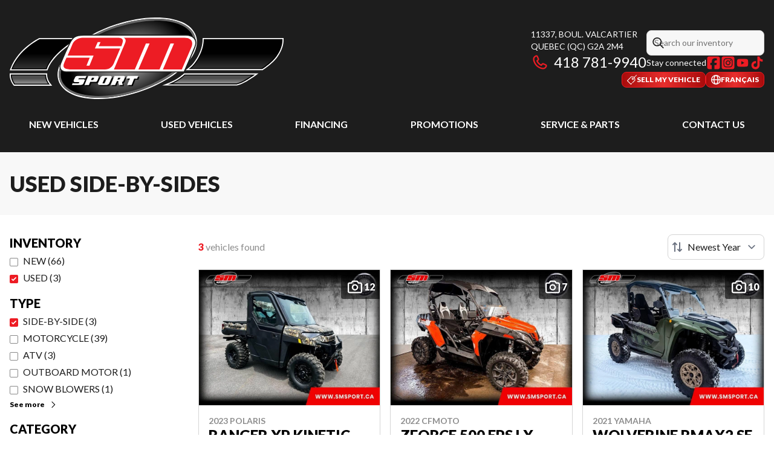

--- FILE ---
content_type: text/html
request_url: https://smsport.ca/en/used/side-by-side/
body_size: 40239
content:
<!DOCTYPE html><!--ziUXsPPuHbgkRJgRtgfpZ--><html lang="en-CA" class=""><head><meta charSet="utf-8"/><link rel="preconnect" href="/" crossorigin=""/><meta name="viewport" content="width=device-width, initial-scale=1"/><link rel="preload" as="image" imageSrcSet="https://cdn.powergo.ca/media/inventory/2025/48/5e9f6a4a9edc4b8cbb769fd0205cad7e_504904dc0b9b4e9b94b9f3cc85b4b025_800/2023-polaris-ranger-xp-kinetic-ul-0.webp 768w, https://cdn.powergo.ca/media/inventory/2025/48/5e9f6a4a9edc4b8cbb769fd0205cad7e_504904dc0b9b4e9b94b9f3cc85b4b025_1000/2023-polaris-ranger-xp-kinetic-ul-0.webp 1280w, https://cdn.powergo.ca/media/inventory/2025/48/5e9f6a4a9edc4b8cbb769fd0205cad7e_504904dc0b9b4e9b94b9f3cc85b4b025_1000/2023-polaris-ranger-xp-kinetic-ul-0.webp 1536w, https://cdn.powergo.ca/media/inventory/2025/48/5e9f6a4a9edc4b8cbb769fd0205cad7e_504904dc0b9b4e9b94b9f3cc85b4b025_1000/2023-polaris-ranger-xp-kinetic-ul-0.webp 1920w" imageSizes="(min-width: 800px) 800px, 100vw"/><link rel="preload" as="image" imageSrcSet="https://cdn.powergo.ca/media/inventory/2026/3/a31d2da25dd8440aabc9996b979ff2c3_504904dc0b9b4e9b94b9f3cc85b4b025_800/2022-cfmoto-zforce-500-eps-lx-0.webp 768w, https://cdn.powergo.ca/media/inventory/2026/3/a31d2da25dd8440aabc9996b979ff2c3_504904dc0b9b4e9b94b9f3cc85b4b025_1000/2022-cfmoto-zforce-500-eps-lx-0.webp 1280w, https://cdn.powergo.ca/media/inventory/2026/3/a31d2da25dd8440aabc9996b979ff2c3_504904dc0b9b4e9b94b9f3cc85b4b025_1000/2022-cfmoto-zforce-500-eps-lx-0.webp 1536w, https://cdn.powergo.ca/media/inventory/2026/3/a31d2da25dd8440aabc9996b979ff2c3_504904dc0b9b4e9b94b9f3cc85b4b025_1000/2022-cfmoto-zforce-500-eps-lx-0.webp 1920w" imageSizes="(min-width: 800px) 800px, 100vw"/><link rel="preload" as="image" imageSrcSet="https://cdn.powergo.ca/media/inventory/2026/2/85e949911d8541c0ba0f32ec5795c4fa_504904dc0b9b4e9b94b9f3cc85b4b025_800/2021-yamaha-wolverine-rmax2-se-0.webp 768w, https://cdn.powergo.ca/media/inventory/2026/2/85e949911d8541c0ba0f32ec5795c4fa_504904dc0b9b4e9b94b9f3cc85b4b025_1000/2021-yamaha-wolverine-rmax2-se-0.webp 1280w, https://cdn.powergo.ca/media/inventory/2026/2/85e949911d8541c0ba0f32ec5795c4fa_504904dc0b9b4e9b94b9f3cc85b4b025_1000/2021-yamaha-wolverine-rmax2-se-0.webp 1536w, https://cdn.powergo.ca/media/inventory/2026/2/85e949911d8541c0ba0f32ec5795c4fa_504904dc0b9b4e9b94b9f3cc85b4b025_1000/2021-yamaha-wolverine-rmax2-se-0.webp 1920w" imageSizes="(min-width: 800px) 800px, 100vw"/><link rel="stylesheet" href="/_next/static/chunks/6d6fd563c8569deb.css" data-precedence="next"/><link rel="stylesheet" href="/_next/static/chunks/edcd45731ea072e8.css" data-precedence="next"/><link rel="stylesheet" href="/_next/static/chunks/387190feec5ac950.css" data-precedence="next"/><link rel="stylesheet" href="/_next/static/chunks/316979672208f88e.css" data-precedence="next"/><link rel="stylesheet" href="/_next/static/chunks/dcd7680ac9e10f97.css" data-precedence="next"/><link rel="preload" as="script" fetchPriority="low" href="/_next/static/chunks/3cff016b19a2035e.js"/><script src="/_next/static/chunks/8fe84898b697f1b2.js" async=""></script><script src="/_next/static/chunks/0e4889d356df2fcb.js" async=""></script><script src="/_next/static/chunks/ca3903e0189f857d.js" async=""></script><script src="/_next/static/chunks/turbopack-a25eb058b178031f.js" async=""></script><script src="/_next/static/chunks/ff1a16fafef87110.js" async=""></script><script src="/_next/static/chunks/7dd66bdf8a7e5707.js" async=""></script><script src="/_next/static/chunks/05c08c33f311058e.js" async=""></script><script src="/_next/static/chunks/5d10f4a93852fedb.js" async=""></script><script src="/_next/static/chunks/49f5aa87b9660e7e.js" async=""></script><script src="/_next/static/chunks/0663006b7dc3ba62.js" async=""></script><script src="/_next/static/chunks/0b8cb88edced207e.js" async=""></script><script src="/_next/static/chunks/e98e6f817134bbc1.js" async=""></script><script src="/_next/static/chunks/cbf7407ac023231c.js" async=""></script><script src="/_next/static/chunks/2eebe7259256e720.js" async=""></script><script src="/_next/static/chunks/aed3838878c4ab92.js" async=""></script><link rel="preload" href="/pg-utility.js" as="script"/><meta property="og:price:currency" content="CAD"/><title>Used Side-by-sides in Quebec | SM Sport</title><meta name="description" content="Explore our used side-by-sides at SM Sport in Quebec. Find reliable, quality pre-owned models built for power, versatility, and off-road adventure."/><link rel="manifest" href="/manifest.webmanifest"/><link rel="canonical" href="https://smsport.ca/en/used/side-by-side/"/><link rel="alternate" hrefLang="en-CA" href="https://smsport.ca/en/used/side-by-side/"/><link rel="alternate" hrefLang="fr-CA" href="https://smsport.ca/fr/usage/cote-a-cote/"/><meta property="og:title" content="Used Side-by-sides in Quebec | SM Sport"/><meta property="og:description" content="Explore our used side-by-sides at SM Sport in Quebec. Find reliable, quality pre-owned models built for power, versatility, and off-road adventure."/><meta property="og:url" content="https://smsport.ca/en/used/side-by-side/"/><meta property="og:locale" content="en_CA"/><meta property="og:type" content="website"/><meta name="twitter:card" content="summary"/><meta name="twitter:title" content="Used Side-by-sides in Quebec | SM Sport"/><meta name="twitter:description" content="Explore our used side-by-sides at SM Sport in Quebec. Find reliable, quality pre-owned models built for power, versatility, and off-road adventure."/><link rel="icon" href="/favicon.ico?favicon.c0ab5ba8.ico" sizes="256x256" type="image/x-icon"/><link rel="icon" href="/icon.svg?icon.77b8eb9c.svg" sizes="any" type="image/svg+xml"/><link rel="icon" href="/icon1.png?icon1.33815555.png" sizes="192x192" type="image/png"/><link rel="icon" href="/icon2.png?icon2.70bc48a9.png" sizes="512x512" type="image/png"/><link rel="apple-touch-icon" href="/apple-icon.png?apple-icon.31f49e23.png" sizes="180x180" type="image/png"/><script src="/_next/static/chunks/a6dad97d9634a72d.js" noModule=""></script></head><body><div hidden=""><!--$--><!--/$--></div><script type="application/ld+json">{"@context":"https://schema.org","@graph":[{"@type":"WebSite","@id":"https://smsport.ca/en/#website","url":"https://smsport.ca/en/","name":"SM Sport"},{"@type":"WebPage","@id":"https://smsport.ca/en/used/side-by-side/#webpage","url":"https://smsport.ca/en/used/side-by-side/","inLanguage":"en-CA","name":"Used Side-by-sides in Quebec | SM Sport","isPartOf":{"@id":"https://smsport.ca/en/#website"},"datePublished":"2026-01-19T09:02:49.077Z","dateModified":"2026-01-19T09:02:49.077Z"}]}</script><script type="application/ld+json">{"@context":"https://schema.org","@graph":[{"@type":"LocalBusiness","@id":"https://smsport.ca/en/#localbusiness","name":"SM Sport","image":"https://cdn.powergo.ca/media/logo/sm_sport/sm_sport_logo_smsport_clean.svg","description":"SM Sport","url":"https://smsport.ca/en/","sameAs":["https://www.facebook.com/smsport","https://www.instagram.com/smsportquebec/","https://www.youtube.com/channel/UCclKMnWsluibR6QJYr_sXeQ","https://www.tiktok.com/@smsportquebec"],"telephone":"+14187819940","address":{"@type":"PostalAddress","streetAddress":"11337, boul. Valcartier","addressLocality":"Quebec","addressRegion":"Quebec","postalCode":"G2A 2M4","addressCountry":"CA"},"contactPoint":[{"@type":"ContactPoint","telephone":"+14187819940","contactType":"Phone"}],"department":[{"@type":"LocalBusiness","name":"SM Sport - Sales & Parts","image":"https://cdn.powergo.ca/media/logo/sm_sport/sm_sport_logo_smsport_clean.svg","telephone":"+14187819940","address":{"@type":"PostalAddress","streetAddress":"11337, boul. Valcartier","addressLocality":"Quebec","addressRegion":"Quebec","postalCode":"G2A 2M4","addressCountry":"CA"},"openingHoursSpecification":[{"@type":"OpeningHoursSpecification","dayOfWeek":"https://schema.org/Monday","opens":"08:30","closes":"17:30"},{"@type":"OpeningHoursSpecification","dayOfWeek":"https://schema.org/Tuesday","opens":"08:30","closes":"17:30"},{"@type":"OpeningHoursSpecification","dayOfWeek":"https://schema.org/Wednesday","opens":"08:30","closes":"17:30"},{"@type":"OpeningHoursSpecification","dayOfWeek":"https://schema.org/Thursday","opens":"08:30","closes":"19:00"},{"@type":"OpeningHoursSpecification","dayOfWeek":"https://schema.org/Friday","opens":"08:30","closes":"17:30"},{"@type":"OpeningHoursSpecification","dayOfWeek":"https://schema.org/Saturday","opens":"00:00","closes":"00:00"},{"@type":"OpeningHoursSpecification","dayOfWeek":"https://schema.org/Sunday","opens":"00:00","closes":"00:00"}]},{"@type":"LocalBusiness","name":"SM Sport - Service","image":"https://cdn.powergo.ca/media/logo/sm_sport/sm_sport_logo_smsport_clean.svg","telephone":null,"address":{"@type":"PostalAddress","streetAddress":"11337, boul. Valcartier","addressLocality":"Quebec","addressRegion":"Quebec","postalCode":"G2A 2M4","addressCountry":"CA"},"openingHoursSpecification":[{"@type":"OpeningHoursSpecification","dayOfWeek":"https://schema.org/Monday","opens":"08:30","closes":"17:30"},{"@type":"OpeningHoursSpecification","dayOfWeek":"https://schema.org/Tuesday","opens":"08:30","closes":"17:30"},{"@type":"OpeningHoursSpecification","dayOfWeek":"https://schema.org/Wednesday","opens":"08:30","closes":"17:30"},{"@type":"OpeningHoursSpecification","dayOfWeek":"https://schema.org/Thursday","opens":"08:30","closes":"17:30"},{"@type":"OpeningHoursSpecification","dayOfWeek":"https://schema.org/Friday","opens":"08:30","closes":"17:30"},{"@type":"OpeningHoursSpecification","dayOfWeek":"https://schema.org/Saturday","opens":"00:00","closes":"00:00"},{"@type":"OpeningHoursSpecification","dayOfWeek":"https://schema.org/Sunday","opens":"00:00","closes":"00:00"}]}]}]}</script><div id="tagging" data-tagging-wrapper="true"><header class="relative z-[999999990] md:z-auto"><div class="pg-header pg-header-desktop relative z-40 hidden w-full flex-col items-center justify-center gap-2.5 py-4 md:z-50 md:inline-flex bg-layout"><div class="container inline-flex h-40 items-center justify-between gap-5 self-stretch px-4"><a aria-label="SM Sport" class="pg-logo" href="/en/"><div class="contents"><svg class="h-[135px] max-w-[300px] lg:max-w-[500px]"  data-name="Layer 2" xmlns="http://www.w3.org/2000/svg" xmlns:xlink="http://www.w3.org/1999/xlink" viewBox="0 0 522.082 155.706"><defs><linearGradient id="svg-mz8panrq2-a" x1="64.298" y1="97.847" x2="64.298" y2="42.253" gradientUnits="userSpaceOnUse"><stop offset="0" stop-color="#333"/><stop offset=".532" stop-color="#010101"/></linearGradient><linearGradient id="svg-mz8panrq2-b" x1="38.846" y1="127.165" x2="38.846" y2="109.872" gradientUnits="userSpaceOnUse"><stop offset="0" stop-color="#999"/><stop offset=".622" stop-color="#4f4f4f"/></linearGradient><linearGradient id="svg-mz8panrq2-d" x1="431.554" y1="97.481" x2="431.554" xlink:href="#svg-mz8panrq2-a"/><linearGradient id="svg-mz8panrq2-e" x1="385.574" y1="126.786" x2="385.574" xlink:href="#svg-mz8panrq2-b"/><radialGradient id="svg-mz8panrq2-c" cx="225.432" cy="80.797" fx="225.432" fy="80.797" r="131.084" gradientTransform="matrix(.92533 -.37916 .26123 .63752 -4.274 114.763)" gradientUnits="userSpaceOnUse"><stop offset="0" stop-color="#c4c4c4"/><stop offset=".872" stop-color="#010101"/></radialGradient></defs><g data-name="Layer 2"><path d="M168.957 155.706c-18.966 0-35.785-2.927-48.64-8.463-14.123-6.082-23.555-15.346-27.276-26.788-3.063-9.427-2.197-19.684 2.573-30.488 4.344-9.838 11.781-19.76 22.106-29.491 20.673-19.486 50.953-36.358 85.263-47.507C229.082 4.484 255.438 0 279.202 0c18.966 0 35.786 2.927 48.637 8.463 14.121 6.083 23.551 15.348 27.268 26.793 3.065 9.42 2.202 19.676-2.565 30.48-4.342 9.837-11.779 19.76-22.102 29.49-20.674 19.488-50.954 36.36-85.263 47.511-26.101 8.485-52.458 12.97-76.22 12.97M279.202 2.271c-23.529 0-49.642 4.447-75.517 12.858-33.997 11.048-63.974 27.74-84.407 46.999-10.103 9.522-17.366 19.197-21.586 28.757-4.538 10.276-5.376 19.989-2.491 28.868 3.513 10.803 12.509 19.588 26.014 25.404 12.574 5.415 29.082 8.278 47.742 8.278 23.527 0 49.64-4.447 75.518-12.858 33.997-11.049 63.973-27.741 84.406-47.003 10.102-9.522 17.364-19.197 21.582-28.756 4.536-10.276 5.371-19.987 2.484-28.86-3.51-10.806-12.502-19.592-26.006-25.41-12.57-5.414-29.08-8.277-47.74-8.277M72.095 100.913h-72l1.603-4.167C9.216 77.2 23.523 62.681 34.2 53.942c11.489-9.401 21.195-14.239 21.603-14.44l.642-.315h78.882l-9.742 5.71c-.106.063-10.938 6.468-22.747 16.28-10.826 8.998-24.823 22.84-30.026 37.684zm8.924 29.318H8.021l-.918-1.084C6.812 128.803 0 120.615 0 109.872v-3.066h71.499v3.066c0 8.328 5.465 15.307 5.52 15.377zm401.173-29.684h-147.05l7.071-5.49c10.686-8.293 25.489-31.258 25.489-52.804v-3.066h154.38v3.066c0 10.76-3.6 21.09-11.326 32.512-8.91 13.181-27.043 24.813-27.81 25.301zm-49.62 29.306h-141.76l14.567-5.909c.081-.032 8.2-3.353 16.468-8.756 4.616-2.999 9.6-7.532 9.649-7.577l.881-.805h141.847l-7.83 5.566c-.956.678-9.559 6.74-17.544 11.083-7.823 4.5-15.624 6.253-15.953 6.325z" style="fill:#fff"/><path d="M204.808 18.585C274.085-3.935 338.856 4.34 349.49 37.08c10.647 32.724-36.871 77.53-106.138 100.04-69.268 22.517-134.048 14.25-144.695-18.492-10.635-32.733 36.887-77.534 106.151-100.043" style="fill:url(#svg-mz8panrq2-c)"/><path d="M4.56 97.847h65.36c10.531-30.052 54.116-55.594 54.116-55.594H57.16s-38.512 18.97-52.6 55.594" style="fill:url(#svg-mz8panrq2-a)"/><path d="M3.066 109.872c0 9.766 6.377 17.293 6.377 17.293h65.182s-6.192-7.714-6.192-17.293z" style="fill:url(#svg-mz8panrq2-b)"/><path d="M370.768 42.253c0 21.408-14.561 45.825-26.674 55.228h137.204s18.278-11.653 26.92-24.435c7.407-10.95 10.797-20.655 10.797-30.793z" style="fill:url(#svg-mz8panrq2-d)"/><path d="M323.525 117.756c-8.646 5.65-16.994 9.03-16.994 9.03h125.704s7.621-1.69 15.13-6.014c8.146-4.428 17.252-10.9 17.252-10.9h-131.05s-5.118 4.684-10.042 7.884" style="fill:url(#svg-mz8panrq2-e)"/><path d="M70.603 98.81H3.157l.504-1.309c14.061-36.553 52.685-55.92 53.073-56.112l.202-.099h70.647l-3.06 1.794c-.433.254-43.402 25.713-53.694 55.081zM5.976 96.884h63.266c5.68-15.482 19.987-29.64 31.07-38.845 8.405-6.98 16.263-12.232 20.335-14.823H57.391c-2.938 1.51-37.756 19.994-51.415 53.668m68.649 31.244H8.996l-.288-.34c-.27-.32-6.604-7.912-6.604-17.916v-.963h67.292v.963c0 9.112 5.92 16.616 5.98 16.69l1.253 1.566zm-64.717-1.926h62.847c-1.758-2.664-4.985-8.446-5.266-15.367H4.051c.345 7.703 4.717 13.88 5.857 15.367m471.671-27.759H341.282l2.22-1.723c12.703-9.86 26.303-34.099 26.303-54.467v-.963h150.173v.963c0 10.32-3.483 20.275-10.963 31.333-8.654 12.8-26.447 24.226-27.2 24.707zm-134.824-1.925h134.257c2.146-1.404 18.502-12.318 26.407-24.011 7.019-10.377 10.41-19.713 10.623-29.291h-146.32c-.396 19.618-12.742 42.449-24.967 53.302m85.585 31.231H301.59l4.58-1.855c.081-.034 8.367-3.415 16.829-8.945 4.8-3.119 9.868-7.741 9.918-7.788l.277-.252h134.44l-2.46 1.748c-.09.065-9.247 6.556-17.35 10.96-7.529 4.338-15.064 6.04-15.381 6.11zm-121.316-1.926h121.1c.91-.215 7.93-1.952 14.76-5.886 5.447-2.961 11.375-6.874 14.648-9.102H333.939c-1.147 1.03-5.553 4.91-9.89 7.728-4.898 3.2-9.74 5.696-13.025 7.26" style="fill:#010101"/><path d="M279.201 5.905c36.342 0 63.701 10.892 70.29 31.175 10.646 32.724-36.872 77.53-106.14 100.04-26.36 8.57-52.07 12.68-74.394 12.68-36.339 0-63.705-10.89-70.3-31.172-10.635-32.733 36.887-77.534 106.151-100.043 26.36-8.569 52.073-12.679 74.393-12.68m.006-3.634v3.634l-.002-3.634c-23.533.001-49.646 4.447-75.52 12.858-33.997 11.048-63.973 27.74-84.407 46.999-21.129 19.915-29.68 40.38-24.078 57.623 3.514 10.805 12.51 19.59 26.015 25.406 12.573 5.415 29.082 8.277 47.742 8.277 23.528 0 49.642-4.446 75.518-12.857 33.998-11.05 63.974-27.742 84.407-47.003 21.127-19.916 29.673-40.378 24.064-57.618-3.509-10.803-12.5-19.59-26.003-25.407-12.57-5.415-29.076-8.278-47.736-8.278" style="fill:#666"/><path d="M107.479 103.844c-8.356 0-14.432-6.07-10.254-16.307 6.164-15.136 14.041-32.262 18.21-40.227 4.18-7.975 7.973-13.805 26.19-13.805h193.892c12.14 0 23.904 7.357 17.447 22.91-8.476 20.437-20.48 47.429-20.48 47.429z" style="fill:#fff"/><path d="M107.479 103.844c-8.356 0-14.432-6.07-10.254-16.307 6.164-15.136 14.041-32.262 18.21-40.227 4.18-7.975 7.973-13.805 26.19-13.805h193.892c12.14 0 23.904 7.357 17.447 22.91-8.476 20.437-20.48 47.429-20.48 47.429z" style="fill:none;stroke:#1d1d1b;stroke-width:1.92613px"/><path d="M152.575 76.816h-44.23s-2.97 6.139-4.779 10.98c-2.534 6.763-.29 11.273 11.265 11.273h64.248c7.32 0 14.636-.839 19.72-12.108 5.059-11.277 11.834-27.904 11.834-27.904h-48.187l5.352-12.11h5.36l-3.665 7.895h43.39s1.131-3.108 1.984-5.917c.831-2.83 3.938-10.43-9.403-10.43h-67.245c-6.209 0-15.22 3.94-18.595 12.407-3.16 7.866-9.116 21.68-9.116 21.68h49.415l-7.898 19.445h-5.646z" style="fill:#ed1c24"/><path d="M198.8 99.069s18.427-43.649 21.418-51.005c3.097-7.602-3.1-9.57-3.1-9.57H332.92c11.562 0 18.567 6.27 13.145 18.868a34868 34868 0 0 1-17.942 41.707h-36.046L313.2 49.625h-6.765l-20.84 49.444h-40.306l21.407-49.444h-7.026l-21.147 49.444z" style="fill:#ed1c24"/><path d="M133.679 113.716c-3.067 0-5.54.298-6.305 1.912-.718 1.51-1.999 3.806-2.925 5.869-.787 1.728-.303 4.09 2.618 4.09h7.846l-.46 1.176c-.308.876-1.38 1.175-2.006 1.175h-7.54c-2.304 0-2.153-1.03-2.153-1.03.155-.726-1.99 4.111-1.99 4.111h15.54c2.308 0 5.075-.155 6.154-2.342l2.458-5.43c1.233-2.198-.606-3.236-2.007-3.236h-9.835l.303-.874c.302-1.17 2.62-1.015 3.54-1.015h7.687c1.088 0 1.703.583 1.703.583l2.306-4.99zm100.878 17.303h-8.453l5.307-12.342h-4.227c-2.159 0-3.08.757-3.08.757l2.615-5.718h20.62l-2.612 5.718s-.303-.585-2.004-.585h-3.224zm-62.731-14.233-2.615 6.018c-.83 1.685-1.546 2.356-3.546 2.356h-10.007l-2.461 5.859h-8.454s5.69-13.641 6.607-15.391c.938-1.763-.297-1.912-.297-1.912h17.529c2.777 0 4.008 1.023 3.244 3.07m-10.306 4.71 1.832-4.262h-4.293l-1.854 4.263zm60.291-4.71-2.61 6.018c-.821 1.685-1.387 2.356-2.929 2.356l1.387 5.859h-7.233l-1.234-7.484h-2.62l-3.383 7.484h-8.466s5.693-13.642 6.61-15.391c.942-1.763-.297-1.912-.297-1.912h17.54c2.773 0 4.002 1.023 3.235 3.07m-10.01 3.822 1.55-3.374h-4.311l-1.533 3.374zm-32.815 7.175 4.77-10.55h4.309l-4.77 10.55zm2.16-14.067c-2.32 0-4.462.447-5.859 3.23l-4.465 10.11c-.768 1.621-.457 3.963 3.238 3.963h12.626c1.684 0 3.989-.736 5.077-2.932 1.08-2.207 4.452-9.677 5.067-11.141.632-1.473-.615-3.23-3.538-3.23z" style="fill:#010101"/><path d="M131.5 111.55c-3.064 0-5.538.288-6.311 1.894-.705 1.525-1.993 3.817-2.914 5.873-.78 1.748-.306 4.093 2.616 4.093h7.853l-.464 1.184c-.304.885-1.392 1.172-2.006 1.172h-7.548c-2.308 0-2.135-1.028-2.135-1.028.136-.74-2.014 4.111-2.014 4.111h15.544c2.307 0 5.084-.156 6.16-2.356l2.465-5.416c1.224-2.203-.613-3.23-1.99-3.23h-9.868l.315-.874c.297-1.184 2.627-1.026 3.547-1.026h7.689c1.078 0 1.69.581 1.69.581l2.308-4.978zm100.883 17.3h-8.463l5.317-12.341H225c-2.149 0-3.075.751-3.075.751l2.626-5.71h20.614l-2.62 5.71s-.297-.587-2-.587h-3.231zm-62.727-14.235-2.619 6.03c-.82 1.669-1.537 2.334-3.537 2.334h-10.004l-2.474 5.87h-8.464s5.696-13.646 6.62-15.405c.932-1.756-.305-1.894-.305-1.894h17.535c2.79 0 4.01 1.02 3.249 3.065m-10.32 4.702 1.84-4.247h-4.296l-1.846 4.247zm60.293-4.702-2.604 6.03c-.826 1.669-1.387 2.334-2.93 2.334l1.39 5.87h-7.24l-1.231-7.478h-2.612l-3.385 7.478h-8.465s5.677-13.646 6.612-15.405c.922-1.756-.306-1.894-.306-1.894h17.548c2.765 0 4.002 1.02 3.224 3.065m-9.993 3.822 1.528-3.367h-4.3l-1.535 3.367zm-32.822 7.175 4.77-10.542h4.306l-4.766 10.542zm2.158-14.062c-2.313 0-4.476.439-5.863 3.222l-4.466 10.115c-.753 1.606-.447 3.962 3.247 3.962h12.62c1.694 0 3.997-.732 5.083-2.926 1.06-2.212 4.46-9.688 5.067-11.152.617-1.468-.607-3.221-3.543-3.221z" style="fill:#fff"/></g></svg></div></a><div class="pg-toolbar inline-flex flex-col items-end justify-center gap-4"><div class="inline-flex w-full items-center justify-between gap-2 text-xs lg:gap-6 lg:text-sm"><div class="pg-header-address w-44 text-white lg:w-auto"><a target="_blank" rel="noopener" class="pg-dealer-address uppercase hover:text-primary" data-tagging="directions" href="https://www.google.com/maps/dir//SM+Sport,+11337+Bd+Valcartier,+Qu%C3%A9bec+City,+Quebec+G2A+2M4/@46.8542988,-71.3705878,14.81z/data=!4m8!4m7!1m0!1m5!1m1!1s0x4cb89887817858e7:0xafc558c56508a4ec!2m2!1d">11337, boul. Valcartier<br/>Quebec<!-- --> <!-- -->(QC)<!-- --> <!-- -->G2A 2M4<br/></a><a class="pg-dealer-phone text-lg hover:text-primary lg:text-2xl" data-tagging="phone" data-tagging-value="general" href="tel:+14187819940"><svg viewBox="0 0 512 512" xmlns="http://www.w3.org/2000/svg" role="img" aria-hidden="true" focusable="false" data-prefix="far" data-icon="phone" class="svg-inline--fa fa-phone mr-2 text-primary"><path fill="currentColor" d="M112.8 10.9c27.3-9.1 57 3.9 68.9 30l39.7 87.3c10.6 23.4 4 51-16 67.1l-24.2 19.3c25.5 50 65.5 91.4 114.4 118.8l21.2-26.6c16.1-20.1 43.7-26.7 67.1-16l87.3 39.7c26.2 11.9 39.1 41.6 30 68.9-20.7 62.3-83.7 116.2-160.9 102.6-173.7-30.6-299.6-156.5-330.2-330.2-13.6-77.2 40.4-140.1 102.6-160.9zm25.2 49.9c-1.7-3.8-6-5.7-10-4.4-45.2 15.1-79.1 58.6-70.5 107 27.1 153.8 137.4 264.2 291.2 291.3 48.4 8.5 91.9-25.3 107-70.5 1.3-4-.6-8.3-4.4-10L364 334.4c-3.4-1.5-7.4-.6-9.7 2.3l-33.5 41.9c-7 8.7-19 11.5-29 6.7-72.5-34.4-130.5-94.3-162.4-168.2-4.3-9.9-1.4-21.5 7-28.2l38.9-31.1c2.9-2.3 3.9-6.3 2.3-9.7L137.9 60.7z"></path></svg>418 781-9940</a></div><div class="pg-header-toolbar inline-flex flex-col items-start justify-center gap-2"><form class="pg-header-search relative w-full text-sm"><svg viewBox="0 0 512 512" xmlns="http://www.w3.org/2000/svg" role="img" aria-hidden="true" focusable="false" data-prefix="far" data-icon="magnifying-glass" class="svg-inline--fa fa-magnifying-glass absolute left-2 top-3 text-lg"><path fill="currentColor" d="M368 208a160 160 0 1 0 -320 0 160 160 0 1 0 320 0zM337.1 371.1C301.7 399.2 256.8 416 208 416 93.1 416 0 322.9 0 208S93.1 0 208 0 416 93.1 416 208c0 48.8-16.8 93.7-44.9 129.1L505 471c9.4 9.4 9.4 24.6 0 33.9s-24.6 9.4-33.9 0L337.1 371.1z"></path></svg><input type="text" class="form-input !py-2.5 !ps-8" placeholder="Search our inventory" value=""/></form><div class="pg-dealer-socials inline-flex items-center justify-start gap-2 text-white"><span class="">Stay connected</span><a target="_blank" rel="noopener" aria-label="Facebook" href="https://www.facebook.com/smsport"><div class="contents"><svg class="size-6 fill-primary"  xmlns="http://www.w3.org/2000/svg" viewBox="0 0 448 512"><!--!Font Awesome Free 6.7.1 by @fontawesome - https://fontawesome.com License - https://fontawesome.com/license/free Copyright 2024 Fonticons, Inc.--><path d="M64 32C28.7 32 0 60.7 0 96V416c0 35.3 28.7 64 64 64h98.2V334.2H109.4V256h52.8V222.3c0-87.1 39.4-127.5 125-127.5c16.2 0 44.2 3.2 55.7 6.4V172c-6-.6-16.5-1-29.6-1c-42 0-58.2 15.9-58.2 57.2V256h83.6l-14.4 78.2H255V480H384c35.3 0 64-28.7 64-64V96c0-35.3-28.7-64-64-64H64z"/></svg></div></a><a target="_blank" rel="noopener" aria-label="Instagram" href="https://www.instagram.com/smsportquebec/"><div class="contents"><svg class="size-6 fill-primary"  xmlns="http://www.w3.org/2000/svg" viewBox="0 0 448 512"><!--!Font Awesome Free 6.7.1 by @fontawesome - https://fontawesome.com License - https://fontawesome.com/license/free Copyright 2024 Fonticons, Inc.--><path d="M194.4 211.7a53.3 53.3 0 1 0 59.3 88.7 53.3 53.3 0 1 0 -59.3-88.7zm142.3-68.4c-5.2-5.2-11.5-9.3-18.4-12c-18.1-7.1-57.6-6.8-83.1-6.5c-4.1 0-7.9 .1-11.2 .1c-3.3 0-7.2 0-11.4-.1c-25.5-.3-64.8-.7-82.9 6.5c-6.9 2.7-13.1 6.8-18.4 12s-9.3 11.5-12 18.4c-7.1 18.1-6.7 57.7-6.5 83.2c0 4.1 .1 7.9 .1 11.1s0 7-.1 11.1c-.2 25.5-.6 65.1 6.5 83.2c2.7 6.9 6.8 13.1 12 18.4s11.5 9.3 18.4 12c18.1 7.1 57.6 6.8 83.1 6.5c4.1 0 7.9-.1 11.2-.1c3.3 0 7.2 0 11.4 .1c25.5 .3 64.8 .7 82.9-6.5c6.9-2.7 13.1-6.8 18.4-12s9.3-11.5 12-18.4c7.2-18 6.8-57.4 6.5-83c0-4.2-.1-8.1-.1-11.4s0-7.1 .1-11.4c.3-25.5 .7-64.9-6.5-83l0 0c-2.7-6.9-6.8-13.1-12-18.4zm-67.1 44.5A82 82 0 1 1 178.4 324.2a82 82 0 1 1 91.1-136.4zm29.2-1.3c-3.1-2.1-5.6-5.1-7.1-8.6s-1.8-7.3-1.1-11.1s2.6-7.1 5.2-9.8s6.1-4.5 9.8-5.2s7.6-.4 11.1 1.1s6.5 3.9 8.6 7s3.2 6.8 3.2 10.6c0 2.5-.5 5-1.4 7.3s-2.4 4.4-4.1 6.2s-3.9 3.2-6.2 4.2s-4.8 1.5-7.3 1.5l0 0c-3.8 0-7.5-1.1-10.6-3.2zM448 96c0-35.3-28.7-64-64-64H64C28.7 32 0 60.7 0 96V416c0 35.3 28.7 64 64 64H384c35.3 0 64-28.7 64-64V96zM357 389c-18.7 18.7-41.4 24.6-67 25.9c-26.4 1.5-105.6 1.5-132 0c-25.6-1.3-48.3-7.2-67-25.9s-24.6-41.4-25.8-67c-1.5-26.4-1.5-105.6 0-132c1.3-25.6 7.1-48.3 25.8-67s41.5-24.6 67-25.8c26.4-1.5 105.6-1.5 132 0c25.6 1.3 48.3 7.1 67 25.8s24.6 41.4 25.8 67c1.5 26.3 1.5 105.4 0 131.9c-1.3 25.6-7.1 48.3-25.8 67z"/></svg></div></a><a target="_blank" rel="noopener" aria-label="YouTube" href="https://www.youtube.com/channel/UCclKMnWsluibR6QJYr_sXeQ"><div class="contents"><svg class="size-6 fill-primary"  xmlns="http://www.w3.org/2000/svg" viewBox="0 0 24 24"><path d="M20.867 7.533q.169.643.254 1.76t.118 1.928V12q0 3.046-.372 4.501-.338 1.253-1.658 1.625-.643.17-2.437.253-1.794.086-3.283.119H12q-5.787 0-7.209-.372-1.32-.372-1.658-1.625-.17-.642-.254-1.777a61 61 0 0 1-.118-1.912V12q0-3.012.372-4.467.17-.609.61-1.05a2.35 2.35 0 0 1 1.048-.609q.643-.168 2.437-.254 1.794-.084 3.283-.118H12q5.786 0 7.208.372.608.17 1.049.61t.609 1.049m-10.762 7.242L14.945 12l-4.84-2.741z"/></svg></div></a><a target="_blank" rel="noopener" aria-label="TikTok" href="https://www.tiktok.com/@smsportquebec"><div class="contents"><svg class="size-6 fill-primary"  xmlns="http://www.w3.org/2000/svg" viewBox="0 0 24 24"><path d="M21.3 10.1c-1.9 0-3.5-.5-5.1-1.6v7.4c0 1.9-.7 3.5-2 4.8s-2.9 2-4.8 2-3.5-.7-4.8-2-2-2.9-2-4.8.7-3.5 2-4.8 2.9-2 4.8-2h.9v3.7c-.3 0-.6-.1-.9-.1-.9 0-1.6.3-2.2.9s-.9 1.3-.9 2.2.3 1.6.9 2.2 1.3.9 2.2.9 1.6-.3 2.2-.9.9-1.3.9-2.2V1.4h3.7v.9c.3 1.4 1 2.5 2.2 3.3.8.6 1.8.8 2.8.8v3.7Z"/></svg></div></a></div></div></div><div class="pg-toolbar-buttons inline-flex items-center justify-end gap-2 self-stretch"><a class="btn-primary-sm" href="/en/sell-my-vehicle/"><div class="contents"><svg width="24" height="24" viewBox="0 0 24 24" xmlns="http://www.w3.org/2000/svg"><path d="M16.026 11.63a2.57 2.57 0 0 0 .757-1.828c0-.69-.269-1.34-.757-1.828a2.57 2.57 0 0 0-1.828-.757c-.69 0-1.34.269-1.828.757a2.57 2.57 0 0 0-.757 1.828c0 .69.269 1.34.757 1.828a2.57 2.57 0 0 0 1.828.757c.69 0 1.34-.269 1.828-.757m-2.561-2.56a1.035 1.035 0 0 1 1.466 0 1.04 1.04 0 0 1 0 1.465 1.038 1.038 0 0 1-1.466-1.466"/><path d="M23.773.227a.774.774 0 0 0-1.095 0l-4.645 4.645-6.99-1.294a.77.77 0 0 0-.688.214L.226 13.92a.774.774 0 0 0 0 1.094l8.759 8.76a.77.77 0 0 0 1.094 0l2.08-2.08a.774.774 0 1 0-1.094-1.095L9.533 22.13l-7.664-7.664 9.292-9.292 6.467 1.197 1.197 6.467-5.824 5.824a.774.774 0 1 0 1.095 1.095l6.112-6.112c.18-.18.26-.438.214-.689l-1.294-6.99 4.645-4.645a.774.774 0 0 0 0-1.095"/></svg></div><span>Sell My Vehicle</span></a><a href="/fr/usage/cote-a-cote/" class="btn-primary-sm"><svg viewBox="0 0 512 512" xmlns="http://www.w3.org/2000/svg" role="img" aria-hidden="true" focusable="false" data-prefix="far" data-icon="globe" class="svg-inline--fa fa-globe"><path fill="currentColor" d="M303.2 413c-21.5 43.7-41.4 51-47.2 51s-25.7-7.3-47.2-51c-17-34.5-29.2-81.6-32.1-133l158.6 0c-3 51.5-15.2 98.6-32.1 133zm32.1-181l-158.6 0c3-51.5 15.2-98.6 32.1-133 21.5-43.7 41.4-51 47.2-51s25.7 7.3 47.2 51c17 34.5 29.2 81.6 32.1 133zm48.1 48l79.2 0c-8.6 74.6-56.7 137.3-122.8 166.4 24-42.8 40.3-102.4 43.6-166.4zm79.2-48l-79.2 0c-3.3-64-19.6-123.6-43.6-166.4 66.1 29.2 114.2 91.8 122.8 166.4zm-334 0l-79.2 0c8.6-74.6 56.7-137.3 122.8-166.4-24 42.8-40.3 102.4-43.6 166.4zM49.4 280l79.2 0c3.3 64 19.6 123.6 43.6 166.4-66.1-29.2-114.2-91.8-122.8-166.4zM256 512a256 256 0 1 0 0-512 256 256 0 1 0 0 512z"></path></svg><span>français</span></a></div></div></div><div class="pg-menu container inline-flex flex-col items-center justify-center gap-2.5 py-2.5 text-center"><nav class="w-full"><ol class="inline-flex w-full items-start justify-between gap-4 self-stretch px-8 text-base text-white lg:gap-2"><li class="group relative py-2"><a class="font-bold uppercase transition-colors duration-200 hover:text-primary" href="/en/new-inventory/">New Vehicles</a><ol class="pointer-events-none invisible absolute left-1/2 top-full z-50 w-48 -translate-x-1/2 -translate-y-2 flex-col items-start justify-start divide-y divide-neutral-300 rounded-lg border bg-white px-4 py-2 text-left text-base text-main-color-300 opacity-0 transition-all duration-200 ease-in-out group-hover:pointer-events-auto group-hover:visible group-hover:translate-y-0 group-hover:opacity-100 dark:divide-primary dark:bg-black"><li class="w-full"><a class="block w-full py-2" href="/en/new-inventory/">All New Inventory</a></li><li class="w-full"><a class="block w-full py-2" href="/en/new/motorcycle/inventory/">Motorcycles</a></li><li class="w-full"><a class="block w-full py-2" href="/en/new/electric-bikes/inventory/">Electric Bikes</a></li><li class="w-full"><a class="block w-full py-2" href="/en/new/atv/inventory/">ATVs</a></li><li class="w-full"><a class="block w-full py-2" href="/en/new/side-by-side/inventory/">Side-by-Sides</a></li><li class="w-full"><a class="block w-full py-2" href="/en/new/snowmobile/inventory/">Snowmobiles</a></li><li class="w-full"><a class="block w-full py-2" href="/en/new/watercraft/inventory/">Watercraft</a></li><li class="w-full"><a class="block w-full py-2" href="/en/new/outboard-motor/inventory/">Outboard Motors</a></li><li class="w-full"><a class="block w-full py-2" href="/en/new/trailer/inventory/">Trailers</a></li><li class="w-full"><a class="block w-full py-2" href="/en/new/power-equipment/inventory/">Power Equipment</a></li><li class="w-full"><a class="block w-full py-2" href="/en/new/snow-blowers/inventory/">Snow Blowers</a></li><li class="w-full"><a target="_blank" rel="noopener" href="/en/polaris-orv/" class="block w-full py-2">Polaris Off-Road Vehicles</a></li><li class="w-full"><a target="_blank" rel="noopener" href="/en/polaris-snowmobiles/" class="block w-full py-2">Polaris Snowmobiles</a></li><li class="w-full"><a class="block w-full py-2" href="/en/new/">Complete Collection</a></li></ol></li><li class="group relative py-2"><a class="font-bold uppercase transition-colors duration-200 hover:text-primary" href="/en/used/">Used Vehicles</a><ol class="pointer-events-none invisible absolute left-1/2 top-full z-50 w-48 -translate-x-1/2 -translate-y-2 flex-col items-start justify-start divide-y divide-neutral-300 rounded-lg border bg-white px-4 py-2 text-left text-base text-main-color-300 opacity-0 transition-all duration-200 ease-in-out group-hover:pointer-events-auto group-hover:visible group-hover:translate-y-0 group-hover:opacity-100 dark:divide-primary dark:bg-black"><li class="w-full"><a class="block w-full py-2" href="/en/used/">All Used Inventory</a></li><li class="w-full"><a class="block w-full py-2" href="/en/used/motorcycle/">Motorcycles</a></li><li class="w-full"><a class="block w-full py-2" href="/en/used/atv/">ATVs</a></li><li class="w-full"><a class="block w-full py-2" href="/en/used/side-by-side/">Side-by-Sides</a></li><li class="w-full"><a class="block w-full py-2" href="/en/used/snowmobile/">Snowmobiles</a></li><li class="w-full"><a class="block w-full py-2" href="/en/used/outboard-motor/">Outboard Motors</a></li><li class="w-full"><a class="block w-full py-2" href="/en/used/snow-blowers/">Snow Blowers</a></li><li class="w-full"><a class="block w-full py-2" href="/en/financing/">Financing</a></li></ol></li><li class="group relative py-2"><a class="font-bold uppercase transition-colors duration-200 hover:text-primary" href="/en/financing/">Financing</a></li><li class="group relative py-2"><a class="font-bold uppercase transition-colors duration-200 hover:text-primary" href="/en/promotions/">Promotions</a></li><li class="group relative py-2"><a class="font-bold uppercase transition-colors duration-200 hover:text-primary" href="/en/service/">Service &amp; Parts</a><ol class="pointer-events-none invisible absolute left-1/2 top-full z-50 w-48 -translate-x-1/2 -translate-y-2 flex-col items-start justify-start divide-y divide-neutral-300 rounded-lg border bg-white px-4 py-2 text-left text-base text-main-color-300 opacity-0 transition-all duration-200 ease-in-out group-hover:pointer-events-auto group-hover:visible group-hover:translate-y-0 group-hover:opacity-100 dark:divide-primary dark:bg-black"><li class="w-full"><a class="block w-full py-2" href="/en/service/">Maintenance</a></li><li class="w-full"><a class="block w-full py-2" href="/en/parts/">Parts &amp; Accessories</a></li><li class="w-full"><a class="block w-full py-2" href="/en/storage/">Storage</a></li><li class="w-full"><a target="_blank" rel="noopener" class="block w-full py-2" href="https://partsfinder.onlinemicrofiche.com/smsport/showmodel#googtrans(en|fr)">Online Genuine Parts</a></li><li class="w-full"><a target="_blank" rel="noopener" class="block w-full py-2" href="https://www.ridereadyservice.com/en-ca/rideready/guest/?dealerid=1128301">Request Polaris Service</a></li></ol></li><li class="group relative py-2"><a class="font-bold uppercase transition-colors duration-200 hover:text-primary" href="/en/contact/">Contact Us</a><ol class="pointer-events-none invisible absolute left-1/2 top-full z-50 w-48 -translate-x-1/2 -translate-y-2 flex-col items-start justify-start divide-y divide-neutral-300 rounded-lg border bg-white px-4 py-2 text-left text-base text-main-color-300 opacity-0 transition-all duration-200 ease-in-out group-hover:pointer-events-auto group-hover:visible group-hover:translate-y-0 group-hover:opacity-100 dark:divide-primary dark:bg-black"><li class="w-full"><a class="block w-full py-2" href="/en/contact/">Contact Us</a></li><li class="w-full"><a class="block w-full py-2" href="/en/blog/">Blog</a></li><li class="w-full"><a class="block w-full py-2" href="/en/team/">Our Team</a></li></ol></li></ol></nav></div></div><div class="relative z-50 md:z-40 bg-layout"><div class="pg-header pg-header-mobile z-50 inline-flex h-28 w-full flex-col items-center justify-center gap-2.5 px-8 py-2.5 md:hidden"><div class="inline-flex items-center justify-between gap-4 self-stretch py-4"><a aria-label="SM Sport" class="pg-logo" href="/en/"><div class="contents"><svg class="h-16 max-w-full"  data-name="Layer 2" xmlns="http://www.w3.org/2000/svg" xmlns:xlink="http://www.w3.org/1999/xlink" viewBox="0 0 522.082 155.706"><defs><linearGradient id="svg-87r73e2pz-a" x1="64.298" y1="97.847" x2="64.298" y2="42.253" gradientUnits="userSpaceOnUse"><stop offset="0" stop-color="#333"/><stop offset=".532" stop-color="#010101"/></linearGradient><linearGradient id="svg-87r73e2pz-b" x1="38.846" y1="127.165" x2="38.846" y2="109.872" gradientUnits="userSpaceOnUse"><stop offset="0" stop-color="#999"/><stop offset=".622" stop-color="#4f4f4f"/></linearGradient><linearGradient id="svg-87r73e2pz-d" x1="431.554" y1="97.481" x2="431.554" xlink:href="#svg-87r73e2pz-a"/><linearGradient id="svg-87r73e2pz-e" x1="385.574" y1="126.786" x2="385.574" xlink:href="#svg-87r73e2pz-b"/><radialGradient id="svg-87r73e2pz-c" cx="225.432" cy="80.797" fx="225.432" fy="80.797" r="131.084" gradientTransform="matrix(.92533 -.37916 .26123 .63752 -4.274 114.763)" gradientUnits="userSpaceOnUse"><stop offset="0" stop-color="#c4c4c4"/><stop offset=".872" stop-color="#010101"/></radialGradient></defs><g data-name="Layer 2"><path d="M168.957 155.706c-18.966 0-35.785-2.927-48.64-8.463-14.123-6.082-23.555-15.346-27.276-26.788-3.063-9.427-2.197-19.684 2.573-30.488 4.344-9.838 11.781-19.76 22.106-29.491 20.673-19.486 50.953-36.358 85.263-47.507C229.082 4.484 255.438 0 279.202 0c18.966 0 35.786 2.927 48.637 8.463 14.121 6.083 23.551 15.348 27.268 26.793 3.065 9.42 2.202 19.676-2.565 30.48-4.342 9.837-11.779 19.76-22.102 29.49-20.674 19.488-50.954 36.36-85.263 47.511-26.101 8.485-52.458 12.97-76.22 12.97M279.202 2.271c-23.529 0-49.642 4.447-75.517 12.858-33.997 11.048-63.974 27.74-84.407 46.999-10.103 9.522-17.366 19.197-21.586 28.757-4.538 10.276-5.376 19.989-2.491 28.868 3.513 10.803 12.509 19.588 26.014 25.404 12.574 5.415 29.082 8.278 47.742 8.278 23.527 0 49.64-4.447 75.518-12.858 33.997-11.049 63.973-27.741 84.406-47.003 10.102-9.522 17.364-19.197 21.582-28.756 4.536-10.276 5.371-19.987 2.484-28.86-3.51-10.806-12.502-19.592-26.006-25.41-12.57-5.414-29.08-8.277-47.74-8.277M72.095 100.913h-72l1.603-4.167C9.216 77.2 23.523 62.681 34.2 53.942c11.489-9.401 21.195-14.239 21.603-14.44l.642-.315h78.882l-9.742 5.71c-.106.063-10.938 6.468-22.747 16.28-10.826 8.998-24.823 22.84-30.026 37.684zm8.924 29.318H8.021l-.918-1.084C6.812 128.803 0 120.615 0 109.872v-3.066h71.499v3.066c0 8.328 5.465 15.307 5.52 15.377zm401.173-29.684h-147.05l7.071-5.49c10.686-8.293 25.489-31.258 25.489-52.804v-3.066h154.38v3.066c0 10.76-3.6 21.09-11.326 32.512-8.91 13.181-27.043 24.813-27.81 25.301zm-49.62 29.306h-141.76l14.567-5.909c.081-.032 8.2-3.353 16.468-8.756 4.616-2.999 9.6-7.532 9.649-7.577l.881-.805h141.847l-7.83 5.566c-.956.678-9.559 6.74-17.544 11.083-7.823 4.5-15.624 6.253-15.953 6.325z" style="fill:#fff"/><path d="M204.808 18.585C274.085-3.935 338.856 4.34 349.49 37.08c10.647 32.724-36.871 77.53-106.138 100.04-69.268 22.517-134.048 14.25-144.695-18.492-10.635-32.733 36.887-77.534 106.151-100.043" style="fill:url(#svg-87r73e2pz-c)"/><path d="M4.56 97.847h65.36c10.531-30.052 54.116-55.594 54.116-55.594H57.16s-38.512 18.97-52.6 55.594" style="fill:url(#svg-87r73e2pz-a)"/><path d="M3.066 109.872c0 9.766 6.377 17.293 6.377 17.293h65.182s-6.192-7.714-6.192-17.293z" style="fill:url(#svg-87r73e2pz-b)"/><path d="M370.768 42.253c0 21.408-14.561 45.825-26.674 55.228h137.204s18.278-11.653 26.92-24.435c7.407-10.95 10.797-20.655 10.797-30.793z" style="fill:url(#svg-87r73e2pz-d)"/><path d="M323.525 117.756c-8.646 5.65-16.994 9.03-16.994 9.03h125.704s7.621-1.69 15.13-6.014c8.146-4.428 17.252-10.9 17.252-10.9h-131.05s-5.118 4.684-10.042 7.884" style="fill:url(#svg-87r73e2pz-e)"/><path d="M70.603 98.81H3.157l.504-1.309c14.061-36.553 52.685-55.92 53.073-56.112l.202-.099h70.647l-3.06 1.794c-.433.254-43.402 25.713-53.694 55.081zM5.976 96.884h63.266c5.68-15.482 19.987-29.64 31.07-38.845 8.405-6.98 16.263-12.232 20.335-14.823H57.391c-2.938 1.51-37.756 19.994-51.415 53.668m68.649 31.244H8.996l-.288-.34c-.27-.32-6.604-7.912-6.604-17.916v-.963h67.292v.963c0 9.112 5.92 16.616 5.98 16.69l1.253 1.566zm-64.717-1.926h62.847c-1.758-2.664-4.985-8.446-5.266-15.367H4.051c.345 7.703 4.717 13.88 5.857 15.367m471.671-27.759H341.282l2.22-1.723c12.703-9.86 26.303-34.099 26.303-54.467v-.963h150.173v.963c0 10.32-3.483 20.275-10.963 31.333-8.654 12.8-26.447 24.226-27.2 24.707zm-134.824-1.925h134.257c2.146-1.404 18.502-12.318 26.407-24.011 7.019-10.377 10.41-19.713 10.623-29.291h-146.32c-.396 19.618-12.742 42.449-24.967 53.302m85.585 31.231H301.59l4.58-1.855c.081-.034 8.367-3.415 16.829-8.945 4.8-3.119 9.868-7.741 9.918-7.788l.277-.252h134.44l-2.46 1.748c-.09.065-9.247 6.556-17.35 10.96-7.529 4.338-15.064 6.04-15.381 6.11zm-121.316-1.926h121.1c.91-.215 7.93-1.952 14.76-5.886 5.447-2.961 11.375-6.874 14.648-9.102H333.939c-1.147 1.03-5.553 4.91-9.89 7.728-4.898 3.2-9.74 5.696-13.025 7.26" style="fill:#010101"/><path d="M279.201 5.905c36.342 0 63.701 10.892 70.29 31.175 10.646 32.724-36.872 77.53-106.14 100.04-26.36 8.57-52.07 12.68-74.394 12.68-36.339 0-63.705-10.89-70.3-31.172-10.635-32.733 36.887-77.534 106.151-100.043 26.36-8.569 52.073-12.679 74.393-12.68m.006-3.634v3.634l-.002-3.634c-23.533.001-49.646 4.447-75.52 12.858-33.997 11.048-63.973 27.74-84.407 46.999-21.129 19.915-29.68 40.38-24.078 57.623 3.514 10.805 12.51 19.59 26.015 25.406 12.573 5.415 29.082 8.277 47.742 8.277 23.528 0 49.642-4.446 75.518-12.857 33.998-11.05 63.974-27.742 84.407-47.003 21.127-19.916 29.673-40.378 24.064-57.618-3.509-10.803-12.5-19.59-26.003-25.407-12.57-5.415-29.076-8.278-47.736-8.278" style="fill:#666"/><path d="M107.479 103.844c-8.356 0-14.432-6.07-10.254-16.307 6.164-15.136 14.041-32.262 18.21-40.227 4.18-7.975 7.973-13.805 26.19-13.805h193.892c12.14 0 23.904 7.357 17.447 22.91-8.476 20.437-20.48 47.429-20.48 47.429z" style="fill:#fff"/><path d="M107.479 103.844c-8.356 0-14.432-6.07-10.254-16.307 6.164-15.136 14.041-32.262 18.21-40.227 4.18-7.975 7.973-13.805 26.19-13.805h193.892c12.14 0 23.904 7.357 17.447 22.91-8.476 20.437-20.48 47.429-20.48 47.429z" style="fill:none;stroke:#1d1d1b;stroke-width:1.92613px"/><path d="M152.575 76.816h-44.23s-2.97 6.139-4.779 10.98c-2.534 6.763-.29 11.273 11.265 11.273h64.248c7.32 0 14.636-.839 19.72-12.108 5.059-11.277 11.834-27.904 11.834-27.904h-48.187l5.352-12.11h5.36l-3.665 7.895h43.39s1.131-3.108 1.984-5.917c.831-2.83 3.938-10.43-9.403-10.43h-67.245c-6.209 0-15.22 3.94-18.595 12.407-3.16 7.866-9.116 21.68-9.116 21.68h49.415l-7.898 19.445h-5.646z" style="fill:#ed1c24"/><path d="M198.8 99.069s18.427-43.649 21.418-51.005c3.097-7.602-3.1-9.57-3.1-9.57H332.92c11.562 0 18.567 6.27 13.145 18.868a34868 34868 0 0 1-17.942 41.707h-36.046L313.2 49.625h-6.765l-20.84 49.444h-40.306l21.407-49.444h-7.026l-21.147 49.444z" style="fill:#ed1c24"/><path d="M133.679 113.716c-3.067 0-5.54.298-6.305 1.912-.718 1.51-1.999 3.806-2.925 5.869-.787 1.728-.303 4.09 2.618 4.09h7.846l-.46 1.176c-.308.876-1.38 1.175-2.006 1.175h-7.54c-2.304 0-2.153-1.03-2.153-1.03.155-.726-1.99 4.111-1.99 4.111h15.54c2.308 0 5.075-.155 6.154-2.342l2.458-5.43c1.233-2.198-.606-3.236-2.007-3.236h-9.835l.303-.874c.302-1.17 2.62-1.015 3.54-1.015h7.687c1.088 0 1.703.583 1.703.583l2.306-4.99zm100.878 17.303h-8.453l5.307-12.342h-4.227c-2.159 0-3.08.757-3.08.757l2.615-5.718h20.62l-2.612 5.718s-.303-.585-2.004-.585h-3.224zm-62.731-14.233-2.615 6.018c-.83 1.685-1.546 2.356-3.546 2.356h-10.007l-2.461 5.859h-8.454s5.69-13.641 6.607-15.391c.938-1.763-.297-1.912-.297-1.912h17.529c2.777 0 4.008 1.023 3.244 3.07m-10.306 4.71 1.832-4.262h-4.293l-1.854 4.263zm60.291-4.71-2.61 6.018c-.821 1.685-1.387 2.356-2.929 2.356l1.387 5.859h-7.233l-1.234-7.484h-2.62l-3.383 7.484h-8.466s5.693-13.642 6.61-15.391c.942-1.763-.297-1.912-.297-1.912h17.54c2.773 0 4.002 1.023 3.235 3.07m-10.01 3.822 1.55-3.374h-4.311l-1.533 3.374zm-32.815 7.175 4.77-10.55h4.309l-4.77 10.55zm2.16-14.067c-2.32 0-4.462.447-5.859 3.23l-4.465 10.11c-.768 1.621-.457 3.963 3.238 3.963h12.626c1.684 0 3.989-.736 5.077-2.932 1.08-2.207 4.452-9.677 5.067-11.141.632-1.473-.615-3.23-3.538-3.23z" style="fill:#010101"/><path d="M131.5 111.55c-3.064 0-5.538.288-6.311 1.894-.705 1.525-1.993 3.817-2.914 5.873-.78 1.748-.306 4.093 2.616 4.093h7.853l-.464 1.184c-.304.885-1.392 1.172-2.006 1.172h-7.548c-2.308 0-2.135-1.028-2.135-1.028.136-.74-2.014 4.111-2.014 4.111h15.544c2.307 0 5.084-.156 6.16-2.356l2.465-5.416c1.224-2.203-.613-3.23-1.99-3.23h-9.868l.315-.874c.297-1.184 2.627-1.026 3.547-1.026h7.689c1.078 0 1.69.581 1.69.581l2.308-4.978zm100.883 17.3h-8.463l5.317-12.341H225c-2.149 0-3.075.751-3.075.751l2.626-5.71h20.614l-2.62 5.71s-.297-.587-2-.587h-3.231zm-62.727-14.235-2.619 6.03c-.82 1.669-1.537 2.334-3.537 2.334h-10.004l-2.474 5.87h-8.464s5.696-13.646 6.62-15.405c.932-1.756-.305-1.894-.305-1.894h17.535c2.79 0 4.01 1.02 3.249 3.065m-10.32 4.702 1.84-4.247h-4.296l-1.846 4.247zm60.293-4.702-2.604 6.03c-.826 1.669-1.387 2.334-2.93 2.334l1.39 5.87h-7.24l-1.231-7.478h-2.612l-3.385 7.478h-8.465s5.677-13.646 6.612-15.405c.922-1.756-.306-1.894-.306-1.894h17.548c2.765 0 4.002 1.02 3.224 3.065m-9.993 3.822 1.528-3.367h-4.3l-1.535 3.367zm-32.822 7.175 4.77-10.542h4.306l-4.766 10.542zm2.158-14.062c-2.313 0-4.476.439-5.863 3.222l-4.466 10.115c-.753 1.606-.447 3.962 3.247 3.962h12.62c1.694 0 3.997-.732 5.083-2.926 1.06-2.212 4.46-9.688 5.067-11.152.617-1.468-.607-3.221-3.543-3.221z" style="fill:#fff"/></g></svg></div></a><div class="flex items-center justify-end gap-4 text-primary"><nav id="mobile-menu-container"><button class="relative text-4xl" aria-label="Menu"><svg viewBox="0 0 448 512" xmlns="http://www.w3.org/2000/svg" role="img" aria-hidden="true" focusable="false" data-prefix="far" data-icon="bars" class="svg-inline--fa fa-bars"><path fill="currentColor" d="M0 88C0 74.7 10.7 64 24 64l400 0c13.3 0 24 10.7 24 24s-10.7 24-24 24L24 112C10.7 112 0 101.3 0 88zM0 256c0-13.3 10.7-24 24-24l400 0c13.3 0 24 10.7 24 24s-10.7 24-24 24L24 280c-13.3 0-24-10.7-24-24zM448 424c0 13.3-10.7 24-24 24L24 448c-13.3 0-24-10.7-24-24s10.7-24 24-24l400 0c13.3 0 24 10.7 24 24z"></path></svg></button><div class="fixed inset-0 z-50 flex h-dvh -translate-x-full flex-col bg-gradient-to-b from-layout to-layout-950 px-8 py-4 text-base text-white transition-all duration-300 ease-out -translate-x-full"><div class="flex items-center justify-between gap-4 border-b border-slate-500/40 pb-4 text-right text-2xl"><div><a class="text-2xl" aria-label="Home" href="/en/"><div class="contents"><svg class="h-16 max-w-full"  data-name="Layer 2" xmlns="http://www.w3.org/2000/svg" xmlns:xlink="http://www.w3.org/1999/xlink" viewBox="0 0 522.082 155.706"><defs><linearGradient id="svg-87r73e2pz-a" x1="64.298" y1="97.847" x2="64.298" y2="42.253" gradientUnits="userSpaceOnUse"><stop offset="0" stop-color="#333"/><stop offset=".532" stop-color="#010101"/></linearGradient><linearGradient id="svg-87r73e2pz-b" x1="38.846" y1="127.165" x2="38.846" y2="109.872" gradientUnits="userSpaceOnUse"><stop offset="0" stop-color="#999"/><stop offset=".622" stop-color="#4f4f4f"/></linearGradient><linearGradient id="svg-87r73e2pz-d" x1="431.554" y1="97.481" x2="431.554" xlink:href="#svg-87r73e2pz-a"/><linearGradient id="svg-87r73e2pz-e" x1="385.574" y1="126.786" x2="385.574" xlink:href="#svg-87r73e2pz-b"/><radialGradient id="svg-87r73e2pz-c" cx="225.432" cy="80.797" fx="225.432" fy="80.797" r="131.084" gradientTransform="matrix(.92533 -.37916 .26123 .63752 -4.274 114.763)" gradientUnits="userSpaceOnUse"><stop offset="0" stop-color="#c4c4c4"/><stop offset=".872" stop-color="#010101"/></radialGradient></defs><g data-name="Layer 2"><path d="M168.957 155.706c-18.966 0-35.785-2.927-48.64-8.463-14.123-6.082-23.555-15.346-27.276-26.788-3.063-9.427-2.197-19.684 2.573-30.488 4.344-9.838 11.781-19.76 22.106-29.491 20.673-19.486 50.953-36.358 85.263-47.507C229.082 4.484 255.438 0 279.202 0c18.966 0 35.786 2.927 48.637 8.463 14.121 6.083 23.551 15.348 27.268 26.793 3.065 9.42 2.202 19.676-2.565 30.48-4.342 9.837-11.779 19.76-22.102 29.49-20.674 19.488-50.954 36.36-85.263 47.511-26.101 8.485-52.458 12.97-76.22 12.97M279.202 2.271c-23.529 0-49.642 4.447-75.517 12.858-33.997 11.048-63.974 27.74-84.407 46.999-10.103 9.522-17.366 19.197-21.586 28.757-4.538 10.276-5.376 19.989-2.491 28.868 3.513 10.803 12.509 19.588 26.014 25.404 12.574 5.415 29.082 8.278 47.742 8.278 23.527 0 49.64-4.447 75.518-12.858 33.997-11.049 63.973-27.741 84.406-47.003 10.102-9.522 17.364-19.197 21.582-28.756 4.536-10.276 5.371-19.987 2.484-28.86-3.51-10.806-12.502-19.592-26.006-25.41-12.57-5.414-29.08-8.277-47.74-8.277M72.095 100.913h-72l1.603-4.167C9.216 77.2 23.523 62.681 34.2 53.942c11.489-9.401 21.195-14.239 21.603-14.44l.642-.315h78.882l-9.742 5.71c-.106.063-10.938 6.468-22.747 16.28-10.826 8.998-24.823 22.84-30.026 37.684zm8.924 29.318H8.021l-.918-1.084C6.812 128.803 0 120.615 0 109.872v-3.066h71.499v3.066c0 8.328 5.465 15.307 5.52 15.377zm401.173-29.684h-147.05l7.071-5.49c10.686-8.293 25.489-31.258 25.489-52.804v-3.066h154.38v3.066c0 10.76-3.6 21.09-11.326 32.512-8.91 13.181-27.043 24.813-27.81 25.301zm-49.62 29.306h-141.76l14.567-5.909c.081-.032 8.2-3.353 16.468-8.756 4.616-2.999 9.6-7.532 9.649-7.577l.881-.805h141.847l-7.83 5.566c-.956.678-9.559 6.74-17.544 11.083-7.823 4.5-15.624 6.253-15.953 6.325z" style="fill:#fff"/><path d="M204.808 18.585C274.085-3.935 338.856 4.34 349.49 37.08c10.647 32.724-36.871 77.53-106.138 100.04-69.268 22.517-134.048 14.25-144.695-18.492-10.635-32.733 36.887-77.534 106.151-100.043" style="fill:url(#svg-87r73e2pz-c)"/><path d="M4.56 97.847h65.36c10.531-30.052 54.116-55.594 54.116-55.594H57.16s-38.512 18.97-52.6 55.594" style="fill:url(#svg-87r73e2pz-a)"/><path d="M3.066 109.872c0 9.766 6.377 17.293 6.377 17.293h65.182s-6.192-7.714-6.192-17.293z" style="fill:url(#svg-87r73e2pz-b)"/><path d="M370.768 42.253c0 21.408-14.561 45.825-26.674 55.228h137.204s18.278-11.653 26.92-24.435c7.407-10.95 10.797-20.655 10.797-30.793z" style="fill:url(#svg-87r73e2pz-d)"/><path d="M323.525 117.756c-8.646 5.65-16.994 9.03-16.994 9.03h125.704s7.621-1.69 15.13-6.014c8.146-4.428 17.252-10.9 17.252-10.9h-131.05s-5.118 4.684-10.042 7.884" style="fill:url(#svg-87r73e2pz-e)"/><path d="M70.603 98.81H3.157l.504-1.309c14.061-36.553 52.685-55.92 53.073-56.112l.202-.099h70.647l-3.06 1.794c-.433.254-43.402 25.713-53.694 55.081zM5.976 96.884h63.266c5.68-15.482 19.987-29.64 31.07-38.845 8.405-6.98 16.263-12.232 20.335-14.823H57.391c-2.938 1.51-37.756 19.994-51.415 53.668m68.649 31.244H8.996l-.288-.34c-.27-.32-6.604-7.912-6.604-17.916v-.963h67.292v.963c0 9.112 5.92 16.616 5.98 16.69l1.253 1.566zm-64.717-1.926h62.847c-1.758-2.664-4.985-8.446-5.266-15.367H4.051c.345 7.703 4.717 13.88 5.857 15.367m471.671-27.759H341.282l2.22-1.723c12.703-9.86 26.303-34.099 26.303-54.467v-.963h150.173v.963c0 10.32-3.483 20.275-10.963 31.333-8.654 12.8-26.447 24.226-27.2 24.707zm-134.824-1.925h134.257c2.146-1.404 18.502-12.318 26.407-24.011 7.019-10.377 10.41-19.713 10.623-29.291h-146.32c-.396 19.618-12.742 42.449-24.967 53.302m85.585 31.231H301.59l4.58-1.855c.081-.034 8.367-3.415 16.829-8.945 4.8-3.119 9.868-7.741 9.918-7.788l.277-.252h134.44l-2.46 1.748c-.09.065-9.247 6.556-17.35 10.96-7.529 4.338-15.064 6.04-15.381 6.11zm-121.316-1.926h121.1c.91-.215 7.93-1.952 14.76-5.886 5.447-2.961 11.375-6.874 14.648-9.102H333.939c-1.147 1.03-5.553 4.91-9.89 7.728-4.898 3.2-9.74 5.696-13.025 7.26" style="fill:#010101"/><path d="M279.201 5.905c36.342 0 63.701 10.892 70.29 31.175 10.646 32.724-36.872 77.53-106.14 100.04-26.36 8.57-52.07 12.68-74.394 12.68-36.339 0-63.705-10.89-70.3-31.172-10.635-32.733 36.887-77.534 106.151-100.043 26.36-8.569 52.073-12.679 74.393-12.68m.006-3.634v3.634l-.002-3.634c-23.533.001-49.646 4.447-75.52 12.858-33.997 11.048-63.973 27.74-84.407 46.999-21.129 19.915-29.68 40.38-24.078 57.623 3.514 10.805 12.51 19.59 26.015 25.406 12.573 5.415 29.082 8.277 47.742 8.277 23.528 0 49.642-4.446 75.518-12.857 33.998-11.05 63.974-27.742 84.407-47.003 21.127-19.916 29.673-40.378 24.064-57.618-3.509-10.803-12.5-19.59-26.003-25.407-12.57-5.415-29.076-8.278-47.736-8.278" style="fill:#666"/><path d="M107.479 103.844c-8.356 0-14.432-6.07-10.254-16.307 6.164-15.136 14.041-32.262 18.21-40.227 4.18-7.975 7.973-13.805 26.19-13.805h193.892c12.14 0 23.904 7.357 17.447 22.91-8.476 20.437-20.48 47.429-20.48 47.429z" style="fill:#fff"/><path d="M107.479 103.844c-8.356 0-14.432-6.07-10.254-16.307 6.164-15.136 14.041-32.262 18.21-40.227 4.18-7.975 7.973-13.805 26.19-13.805h193.892c12.14 0 23.904 7.357 17.447 22.91-8.476 20.437-20.48 47.429-20.48 47.429z" style="fill:none;stroke:#1d1d1b;stroke-width:1.92613px"/><path d="M152.575 76.816h-44.23s-2.97 6.139-4.779 10.98c-2.534 6.763-.29 11.273 11.265 11.273h64.248c7.32 0 14.636-.839 19.72-12.108 5.059-11.277 11.834-27.904 11.834-27.904h-48.187l5.352-12.11h5.36l-3.665 7.895h43.39s1.131-3.108 1.984-5.917c.831-2.83 3.938-10.43-9.403-10.43h-67.245c-6.209 0-15.22 3.94-18.595 12.407-3.16 7.866-9.116 21.68-9.116 21.68h49.415l-7.898 19.445h-5.646z" style="fill:#ed1c24"/><path d="M198.8 99.069s18.427-43.649 21.418-51.005c3.097-7.602-3.1-9.57-3.1-9.57H332.92c11.562 0 18.567 6.27 13.145 18.868a34868 34868 0 0 1-17.942 41.707h-36.046L313.2 49.625h-6.765l-20.84 49.444h-40.306l21.407-49.444h-7.026l-21.147 49.444z" style="fill:#ed1c24"/><path d="M133.679 113.716c-3.067 0-5.54.298-6.305 1.912-.718 1.51-1.999 3.806-2.925 5.869-.787 1.728-.303 4.09 2.618 4.09h7.846l-.46 1.176c-.308.876-1.38 1.175-2.006 1.175h-7.54c-2.304 0-2.153-1.03-2.153-1.03.155-.726-1.99 4.111-1.99 4.111h15.54c2.308 0 5.075-.155 6.154-2.342l2.458-5.43c1.233-2.198-.606-3.236-2.007-3.236h-9.835l.303-.874c.302-1.17 2.62-1.015 3.54-1.015h7.687c1.088 0 1.703.583 1.703.583l2.306-4.99zm100.878 17.303h-8.453l5.307-12.342h-4.227c-2.159 0-3.08.757-3.08.757l2.615-5.718h20.62l-2.612 5.718s-.303-.585-2.004-.585h-3.224zm-62.731-14.233-2.615 6.018c-.83 1.685-1.546 2.356-3.546 2.356h-10.007l-2.461 5.859h-8.454s5.69-13.641 6.607-15.391c.938-1.763-.297-1.912-.297-1.912h17.529c2.777 0 4.008 1.023 3.244 3.07m-10.306 4.71 1.832-4.262h-4.293l-1.854 4.263zm60.291-4.71-2.61 6.018c-.821 1.685-1.387 2.356-2.929 2.356l1.387 5.859h-7.233l-1.234-7.484h-2.62l-3.383 7.484h-8.466s5.693-13.642 6.61-15.391c.942-1.763-.297-1.912-.297-1.912h17.54c2.773 0 4.002 1.023 3.235 3.07m-10.01 3.822 1.55-3.374h-4.311l-1.533 3.374zm-32.815 7.175 4.77-10.55h4.309l-4.77 10.55zm2.16-14.067c-2.32 0-4.462.447-5.859 3.23l-4.465 10.11c-.768 1.621-.457 3.963 3.238 3.963h12.626c1.684 0 3.989-.736 5.077-2.932 1.08-2.207 4.452-9.677 5.067-11.141.632-1.473-.615-3.23-3.538-3.23z" style="fill:#010101"/><path d="M131.5 111.55c-3.064 0-5.538.288-6.311 1.894-.705 1.525-1.993 3.817-2.914 5.873-.78 1.748-.306 4.093 2.616 4.093h7.853l-.464 1.184c-.304.885-1.392 1.172-2.006 1.172h-7.548c-2.308 0-2.135-1.028-2.135-1.028.136-.74-2.014 4.111-2.014 4.111h15.544c2.307 0 5.084-.156 6.16-2.356l2.465-5.416c1.224-2.203-.613-3.23-1.99-3.23h-9.868l.315-.874c.297-1.184 2.627-1.026 3.547-1.026h7.689c1.078 0 1.69.581 1.69.581l2.308-4.978zm100.883 17.3h-8.463l5.317-12.341H225c-2.149 0-3.075.751-3.075.751l2.626-5.71h20.614l-2.62 5.71s-.297-.587-2-.587h-3.231zm-62.727-14.235-2.619 6.03c-.82 1.669-1.537 2.334-3.537 2.334h-10.004l-2.474 5.87h-8.464s5.696-13.646 6.62-15.405c.932-1.756-.305-1.894-.305-1.894h17.535c2.79 0 4.01 1.02 3.249 3.065m-10.32 4.702 1.84-4.247h-4.296l-1.846 4.247zm60.293-4.702-2.604 6.03c-.826 1.669-1.387 2.334-2.93 2.334l1.39 5.87h-7.24l-1.231-7.478h-2.612l-3.385 7.478h-8.465s5.677-13.646 6.612-15.405c.922-1.756-.306-1.894-.306-1.894h17.548c2.765 0 4.002 1.02 3.224 3.065m-9.993 3.822 1.528-3.367h-4.3l-1.535 3.367zm-32.822 7.175 4.77-10.542h4.306l-4.766 10.542zm2.158-14.062c-2.313 0-4.476.439-5.863 3.222l-4.466 10.115c-.753 1.606-.447 3.962 3.247 3.962h12.62c1.694 0 3.997-.732 5.083-2.926 1.06-2.212 4.46-9.688 5.067-11.152.617-1.468-.607-3.221-3.543-3.221z" style="fill:#fff"/></g></svg></div></a></div><button class="py-4 text-primary" aria-label="Close"><svg viewBox="0 0 384 512" xmlns="http://www.w3.org/2000/svg" role="img" aria-hidden="true" focusable="false" data-prefix="far" data-icon="xmark" class="svg-inline--fa fa-xmark"><path fill="currentColor" d="M7.5 105c-9.4-9.4-9.4-24.6 0-33.9s24.6-9.4 33.9 0l151 151 151-151c9.4-9.4 24.6-9.4 33.9 0s9.4 24.6 0 33.9l-151 151 151 151c9.4 9.4 9.4 24.6 0 33.9s-24.6 9.4-33.9 0l-151-151-151 151c-9.4 9.4-24.6 9.4-33.9 0s-9.4-24.6 0-33.9l151-151-151-151z"></path></svg></button></div><ol class="h-full overflow-y-auto"><li class="flex items-center justify-between border-b border-slate-500/40 py-3"><a class="w-full" href="/en/">Home</a></li><li class="flex items-center justify-between border-b border-slate-500/40 py-3"><button class="flex w-full items-center justify-between" aria-label="Menu">New Vehicles<svg viewBox="0 0 320 512" xmlns="http://www.w3.org/2000/svg" role="img" aria-hidden="true" focusable="false" data-prefix="far" data-icon="chevron-right" class="svg-inline--fa fa-chevron-right text-primary"><path fill="currentColor" d="M313.5 239c9.4 9.4 9.4 24.6 0 33.9l-200 200c-9.4 9.4-24.6 9.4-33.9 0s-9.4-24.6 0-33.9l183-183-183-183c-9.4-9.4-9.4-24.6 0-33.9s24.6-9.4 33.9 0l200 200z"></path></svg></button></li><li class="flex items-center justify-between border-b border-slate-500/40 py-3"><button class="flex w-full items-center justify-between" aria-label="Menu">Used Vehicles<svg viewBox="0 0 320 512" xmlns="http://www.w3.org/2000/svg" role="img" aria-hidden="true" focusable="false" data-prefix="far" data-icon="chevron-right" class="svg-inline--fa fa-chevron-right text-primary"><path fill="currentColor" d="M313.5 239c9.4 9.4 9.4 24.6 0 33.9l-200 200c-9.4 9.4-24.6 9.4-33.9 0s-9.4-24.6 0-33.9l183-183-183-183c-9.4-9.4-9.4-24.6 0-33.9s24.6-9.4 33.9 0l200 200z"></path></svg></button></li><li class="flex items-center justify-between border-b border-slate-500/40 py-3"><a class="w-full" href="/en/financing/">Financing</a></li><li class="flex items-center justify-between border-b border-slate-500/40 py-3"><a class="w-full" href="/en/promotions/">Promotions</a></li><li class="flex items-center justify-between border-b border-slate-500/40 py-3"><button class="flex w-full items-center justify-between" aria-label="Menu">Service &amp; Parts<svg viewBox="0 0 320 512" xmlns="http://www.w3.org/2000/svg" role="img" aria-hidden="true" focusable="false" data-prefix="far" data-icon="chevron-right" class="svg-inline--fa fa-chevron-right text-primary"><path fill="currentColor" d="M313.5 239c9.4 9.4 9.4 24.6 0 33.9l-200 200c-9.4 9.4-24.6 9.4-33.9 0s-9.4-24.6 0-33.9l183-183-183-183c-9.4-9.4-9.4-24.6 0-33.9s24.6-9.4 33.9 0l200 200z"></path></svg></button></li><li class="flex items-center justify-between border-b border-slate-500/40 py-3"><button class="flex w-full items-center justify-between" aria-label="Menu">Contact Us<svg viewBox="0 0 320 512" xmlns="http://www.w3.org/2000/svg" role="img" aria-hidden="true" focusable="false" data-prefix="far" data-icon="chevron-right" class="svg-inline--fa fa-chevron-right text-primary"><path fill="currentColor" d="M313.5 239c9.4 9.4 9.4 24.6 0 33.9l-200 200c-9.4 9.4-24.6 9.4-33.9 0s-9.4-24.6 0-33.9l183-183-183-183c-9.4-9.4-9.4-24.6 0-33.9s24.6-9.4 33.9 0l200 200z"></path></svg></button></li></ol><div class="text-center"><div class="inline-flex flex-col gap-4"><a class="btn-primary-md" href="/en/sell-my-vehicle/"><div class="contents"><svg width="24" height="24" viewBox="0 0 24 24" xmlns="http://www.w3.org/2000/svg"><path d="M16.026 11.63a2.57 2.57 0 0 0 .757-1.828c0-.69-.269-1.34-.757-1.828a2.57 2.57 0 0 0-1.828-.757c-.69 0-1.34.269-1.828.757a2.57 2.57 0 0 0-.757 1.828c0 .69.269 1.34.757 1.828a2.57 2.57 0 0 0 1.828.757c.69 0 1.34-.269 1.828-.757m-2.561-2.56a1.035 1.035 0 0 1 1.466 0 1.04 1.04 0 0 1 0 1.465 1.038 1.038 0 0 1-1.466-1.466"/><path d="M23.773.227a.774.774 0 0 0-1.095 0l-4.645 4.645-6.99-1.294a.77.77 0 0 0-.688.214L.226 13.92a.774.774 0 0 0 0 1.094l8.759 8.76a.77.77 0 0 0 1.094 0l2.08-2.08a.774.774 0 1 0-1.094-1.095L9.533 22.13l-7.664-7.664 9.292-9.292 6.467 1.197 1.197 6.467-5.824 5.824a.774.774 0 1 0 1.095 1.095l6.112-6.112c.18-.18.26-.438.214-.689l-1.294-6.99 4.645-4.645a.774.774 0 0 0 0-1.095"/></svg></div><span>Sell My Vehicle</span></a></div><div class="flex items-center justify-center gap-4 p-4"><a class="btn-primary-xl-mobile" aria-label="phone" data-tagging="phone" data-tagging-value="general" href="tel:+14187819940"><svg viewBox="0 0 512 512" xmlns="http://www.w3.org/2000/svg" role="img" aria-hidden="true" focusable="false" data-prefix="far" data-icon="phone" class="svg-inline--fa fa-phone"><path fill="currentColor" d="M112.8 10.9c27.3-9.1 57 3.9 68.9 30l39.7 87.3c10.6 23.4 4 51-16 67.1l-24.2 19.3c25.5 50 65.5 91.4 114.4 118.8l21.2-26.6c16.1-20.1 43.7-26.7 67.1-16l87.3 39.7c26.2 11.9 39.1 41.6 30 68.9-20.7 62.3-83.7 116.2-160.9 102.6-173.7-30.6-299.6-156.5-330.2-330.2-13.6-77.2 40.4-140.1 102.6-160.9zm25.2 49.9c-1.7-3.8-6-5.7-10-4.4-45.2 15.1-79.1 58.6-70.5 107 27.1 153.8 137.4 264.2 291.2 291.3 48.4 8.5 91.9-25.3 107-70.5 1.3-4-.6-8.3-4.4-10L364 334.4c-3.4-1.5-7.4-.6-9.7 2.3l-33.5 41.9c-7 8.7-19 11.5-29 6.7-72.5-34.4-130.5-94.3-162.4-168.2-4.3-9.9-1.4-21.5 7-28.2l38.9-31.1c2.9-2.3 3.9-6.3 2.3-9.7L137.9 60.7z"></path></svg></a><a target="_blank" rel="noopener" class="btn-primary-xl-mobile" aria-label="directions" data-tagging="directions" href="https://www.google.com/maps/dir//SM+Sport,+11337+Bd+Valcartier,+Qu%C3%A9bec+City,+Quebec+G2A+2M4/@46.8542988,-71.3705878,14.81z/data=!4m8!4m7!1m0!1m5!1m1!1s0x4cb89887817858e7:0xafc558c56508a4ec!2m2!1d"><svg viewBox="0 0 384 512" xmlns="http://www.w3.org/2000/svg" role="img" aria-hidden="true" focusable="false" data-prefix="far" data-icon="location-dot" class="svg-inline--fa fa-location-dot"><path fill="currentColor" d="M48 188.6C48 111.7 111.7 48 192 48s144 63.7 144 140.6c0 45.6-23.8 101.5-58.9 157.1-28.3 44.8-61 84.8-85.1 112.1-24.1-27.3-56.7-67.2-85.1-112.1-35.1-55.5-58.9-111.5-58.9-157.1zM192 0C86 0 0 84.4 0 188.6 0 307.9 120.2 450.9 170.4 505.4 182.2 518.2 201.8 518.2 213.6 505.4 263.8 450.9 384 307.9 384 188.6 384 84.4 298 0 192 0zM160 192a32 32 0 1 1 64 0 32 32 0 1 1 -64 0zm112 0a80 80 0 1 0 -160 0 80 80 0 1 0 160 0z"></path></svg></a><a href="/fr/usage/cote-a-cote/" class="btn-primary-xl-mobile"><span>fr</span></a></div></div></div></nav></div></div></div></div></header><main class="used-inventory-listing-by-type-page"><div class="bg-page-heading"><div class="container py-8"><h1 class="flex flex-col text-4xl font-extrabold uppercase text-main-color">Used Side-by-sides</h1></div></div><section class="pg-listing container py-4"><div class="flex gap-4 py-4"><!--$!--><template data-dgst="BAILOUT_TO_CLIENT_SIDE_RENDERING"></template><!--/$--><aside class="hidden flex-1 xl:block"><div class="pg-listing-filters space-y-4"><fieldset><legend class="mb-1 text-xl font-extrabold uppercase text-black dark:text-white">Inventory</legend><div class="space-y-1"><div class="flex items-center"><input id="condition-new" type="checkbox" class="form-checkbox" name="condition[]"/><label for="condition-new" class="ml-2 text-base text-main-color">New<!-- --> (<!-- -->66<!-- -->)</label></div><div class="flex items-center"><input id="condition-used" type="checkbox" class="form-checkbox" name="condition[]" checked=""/><label for="condition-used" class="ml-2 text-base text-main-color">Used<!-- --> (<!-- -->3<!-- -->)</label></div></div></fieldset><fieldset><legend class="mb-1 text-xl font-extrabold uppercase text-black dark:text-white">Type</legend><div class="space-y-1"><div class="flex items-center"><input id="type-0" type="checkbox" class="form-checkbox" name="type[]" checked=""/><label for="type-0" class="ml-2 text-base text-main-color">Side-by-Side<!-- --> (<!-- -->3<!-- -->)</label></div><div class="flex items-center"><input id="type-1" type="checkbox" class="form-checkbox" name="type[]"/><label for="type-1" class="ml-2 text-base text-main-color">Motorcycle<!-- --> (<!-- -->39<!-- -->)</label></div><div class="flex items-center"><input id="type-2" type="checkbox" class="form-checkbox" name="type[]"/><label for="type-2" class="ml-2 text-base text-main-color">ATV<!-- --> (<!-- -->3<!-- -->)</label></div><div class="flex items-center"><input id="type-3" type="checkbox" class="form-checkbox" name="type[]"/><label for="type-3" class="ml-2 text-base text-main-color">Outboard Motor<!-- --> (<!-- -->1<!-- -->)</label></div><div class="flex items-center"><input id="type-4" type="checkbox" class="form-checkbox" name="type[]"/><label for="type-4" class="ml-2 text-base text-main-color">Snow Blowers<!-- --> (<!-- -->1<!-- -->)</label></div><button class="text-xs font-extrabold text-black hover:text-primary dark:text-primary">See more<!-- --> <svg viewBox="0 0 320 512" xmlns="http://www.w3.org/2000/svg" role="img" aria-hidden="true" focusable="false" data-prefix="far" data-icon="chevron-right" class="svg-inline--fa fa-chevron-right ml-1"><path fill="currentColor" d="M313.5 239c9.4 9.4 9.4 24.6 0 33.9l-200 200c-9.4 9.4-24.6 9.4-33.9 0s-9.4-24.6 0-33.9l183-183-183-183c-9.4-9.4-9.4-24.6 0-33.9s24.6-9.4 33.9 0l200 200z"></path></svg></button></div></fieldset><fieldset><legend class="mb-1 text-xl font-extrabold uppercase text-black dark:text-white">Category</legend><div class="space-y-1"><div class="flex items-center"><input id="category-0" type="checkbox" class="form-checkbox" name="category[]"/><label for="category-0" class="ml-2 text-base text-main-color">Sides-by-sides<!-- --> (<!-- -->3<!-- -->)</label></div></div></fieldset><fieldset><legend class="mb-1 text-xl font-extrabold uppercase text-black dark:text-white">Make</legend><div class="space-y-1"><div class="flex items-center"><input id="make-0" type="checkbox" class="form-checkbox" name="make[]"/><label for="make-0" class="ml-2 text-base text-main-color">CFMOTO<!-- --> (<!-- -->1<!-- -->)</label></div><div class="flex items-center"><input id="make-1" type="checkbox" class="form-checkbox" name="make[]"/><label for="make-1" class="ml-2 text-base text-main-color">Polaris<!-- --> (<!-- -->1<!-- -->)</label></div><div class="flex items-center"><input id="make-2" type="checkbox" class="form-checkbox" name="make[]"/><label for="make-2" class="ml-2 text-base text-main-color">Yamaha<!-- --> (<!-- -->1<!-- -->)</label></div></div></fieldset><fieldset><legend class="mb-1 text-xl font-extrabold uppercase text-black dark:text-white">Year</legend><div class="space-y-1"><div class="flex items-center"><input id="year-0" type="checkbox" class="form-checkbox" name="year[]"/><label for="year-0" class="ml-2 text-base text-main-color">2023<!-- --> (<!-- -->1<!-- -->)</label></div><div class="flex items-center"><input id="year-1" type="checkbox" class="form-checkbox" name="year[]"/><label for="year-1" class="ml-2 text-base text-main-color">2022<!-- --> (<!-- -->1<!-- -->)</label></div><div class="flex items-center"><input id="year-2" type="checkbox" class="form-checkbox" name="year[]"/><label for="year-2" class="ml-2 text-base text-main-color">2021<!-- --> (<!-- -->1<!-- -->)</label></div></div></fieldset><fieldset><legend class="mb-1 text-xl font-extrabold uppercase text-black dark:text-white">Tags</legend><div class="space-y-1"><div class="flex items-center"><input id="flags-0" type="checkbox" class="form-checkbox" name="flags[]"/><label for="flags-0" class="ml-2 text-base text-main-color">In Clearance<!-- --> (<!-- -->0<!-- -->)</label></div><div class="flex items-center"><input id="flags-1" type="checkbox" class="form-checkbox" name="flags[]"/><label for="flags-1" class="ml-2 text-base text-main-color">Reserved<!-- --> (<!-- -->0<!-- -->)</label></div></div></fieldset><div><div class="border-t py-2" data-headlessui-state=""><button class="group flex w-full items-center justify-between text-left text-xl font-extrabold uppercase text-black dark:text-white" id="headlessui-disclosure-button-_R_m58t4av5ubpivb_" type="button" aria-expanded="false" data-headlessui-state=""><span>Price</span><svg viewBox="0 0 448 512" xmlns="http://www.w3.org/2000/svg" role="img" aria-hidden="true" focusable="false" data-prefix="far" data-icon="chevron-down" class="svg-inline--fa fa-chevron-down group-data-[open]:hidden"><path fill="currentColor" d="M207.5 409c9.4 9.4 24.6 9.4 33.9 0l200-200c9.4-9.4 9.4-24.6 0-33.9s-24.6-9.4-33.9 0l-183 183-183-183c-9.4-9.4-24.6-9.4-33.9 0s-9.4 24.6 0 33.9l200 200z"></path></svg><svg viewBox="0 0 448 512" xmlns="http://www.w3.org/2000/svg" role="img" aria-hidden="true" focusable="false" data-prefix="far" data-icon="chevron-up" class="svg-inline--fa fa-chevron-up !hidden group-data-[open]:!block"><path fill="currentColor" d="M207.5 103c9.4-9.4 24.6-9.4 33.9 0l200 200c9.4 9.4 9.4 24.6 0 33.9s-24.6 9.4-33.9 0l-183-183-183 183c-9.4 9.4-24.6 9.4-33.9 0s-9.4-24.6 0-33.9l200-200z"></path></svg></button></div><div class="border-t py-2" data-headlessui-state=""><button class="group flex w-full items-center justify-between text-left text-xl font-extrabold uppercase text-black dark:text-white" id="headlessui-disclosure-button-_R_q58t4av5ubpivb_" type="button" aria-expanded="false" data-headlessui-state=""><span>Usage (Kilometers or Hours)</span><svg viewBox="0 0 448 512" xmlns="http://www.w3.org/2000/svg" role="img" aria-hidden="true" focusable="false" data-prefix="far" data-icon="chevron-down" class="svg-inline--fa fa-chevron-down group-data-[open]:hidden"><path fill="currentColor" d="M207.5 409c9.4 9.4 24.6 9.4 33.9 0l200-200c9.4-9.4 9.4-24.6 0-33.9s-24.6-9.4-33.9 0l-183 183-183-183c-9.4-9.4-24.6-9.4-33.9 0s-9.4 24.6 0 33.9l200 200z"></path></svg><svg viewBox="0 0 448 512" xmlns="http://www.w3.org/2000/svg" role="img" aria-hidden="true" focusable="false" data-prefix="far" data-icon="chevron-up" class="svg-inline--fa fa-chevron-up !hidden group-data-[open]:!block"><path fill="currentColor" d="M207.5 103c9.4-9.4 24.6-9.4 33.9 0l200 200c9.4 9.4 9.4 24.6 0 33.9s-24.6 9.4-33.9 0l-183-183-183 183c-9.4 9.4-24.6 9.4-33.9 0s-9.4-24.6 0-33.9l200-200z"></path></svg></button></div><div class="space-y-2 border-t py-2"><div class="text-xl font-extrabold uppercase text-black dark:text-white">Search</div><div class="relative"><svg viewBox="0 0 512 512" xmlns="http://www.w3.org/2000/svg" role="img" aria-hidden="true" focusable="false" data-prefix="far" data-icon="magnifying-glass" class="svg-inline--fa fa-magnifying-glass absolute inset-y-0 left-2 my-auto text-lg"><path fill="currentColor" d="M368 208a160 160 0 1 0 -320 0 160 160 0 1 0 320 0zM337.1 371.1C301.7 399.2 256.8 416 208 416 93.1 416 0 322.9 0 208S93.1 0 208 0 416 93.1 416 208c0 48.8-16.8 93.7-44.9 129.1L505 471c9.4 9.4 9.4 24.6 0 33.9s-24.6 9.4-33.9 0L337.1 371.1z"></path></svg><div class=""><input id="search" type="text" placeholder="Search" class="form-input !ps-8 peer" name="search" value=""/></div></div></div></div></div></aside><section class="pg-listing-content flex-[3]"><div class="flex items-center justify-between gap-2"><button class="relative rounded-lg border p-2 pl-8 text-base max-md:w-full xl:hidden"><div class="absolute left-2 top-1/2 -translate-y-1/2"><svg viewBox="0 0 512 512" xmlns="http://www.w3.org/2000/svg" role="img" aria-hidden="true" focusable="false" data-prefix="far" data-icon="filter" class="svg-inline--fa fa-filter size-4 text-gray-500 dark:text-gray-400"><path fill="currentColor" d="M0 93.7C0 77.3 13.3 64 29.7 64l452.7 0c16.4 0 29.7 13.3 29.7 29.7 0 7.9-3.1 15.4-8.7 21L336 281.9 336 482.3c0 16.4-13.3 29.7-29.7 29.7-7.9 0-15.4-3.1-21-8.7L183 401c-4.5-4.5-7-10.6-7-17L176 281.9 8.7 114.6C3.1 109.1 0 101.5 0 93.7zM73.9 112L217 255c4.5 4.5 7 10.6 7 17l0 102.1 64 64 0-166.1c0-6.4 2.5-12.5 7-17l143-143-364.1 0z"></path></svg></div>Filters<!-- --> (<!-- -->2<!-- -->)</button><div class="pg-listing-results-count hidden text-base text-main-color-300 md:block"><span class="font-extrabold text-primary">3</span> vehicles found</div><div class="pg-sort-filter relative max-md:w-full"><select aria-label="Sort by" class="w-full appearance-none rounded-lg border border-neutral-300 px-8 py-2 text-center text-base focus:border-neutral-300 focus:ring-0 dark:bg-neutral-800"><option value="price_asc">Lowest Price</option><option value="price_desc">Highest Price</option><option value="year_asc">Oldest Year</option><option value="year_desc" selected="">Newest Year</option><option value="usage_asc">Least Usage</option><option value="usage_desc">Most Usage</option></select><div class="pointer-events-none absolute left-2 top-1/2 -translate-y-1/2"><svg viewBox="0 0 512 512" xmlns="http://www.w3.org/2000/svg" role="img" aria-hidden="true" focusable="false" data-prefix="fas" data-icon="arrow-up-arrow-down" class="svg-inline--fa fa-arrow-up-arrow-down size-4 text-gray-500 dark:text-gray-400"><path fill="currentColor" d="M150.6 9.4c-12.5-12.5-32.8-12.5-45.3 0l-96 96c-12.5 12.5-12.5 32.8 0 45.3s32.8 12.5 45.3 0L96 109.3 96 480c0 17.7 14.3 32 32 32s32-14.3 32-32l0-370.7 41.4 41.4c12.5 12.5 32.8 12.5 45.3 0s12.5-32.8 0-45.3l-96-96zm352 397.3c12.5-12.5 12.5-32.8 0-45.3s-32.8-12.5-45.3 0L416 402.7 416 32c0-17.7-14.3-32-32-32s-32 14.3-32 32l0 370.7-41.4-41.4c-12.5-12.5-32.8-12.5-45.3 0s-12.5 32.8 0 45.3l96 96c12.5 12.5 32.8 12.5 45.3 0l96-96z"></path></svg></div></div></div><section><div class="grid grid-cols-1 gap-4 py-4 md:grid-cols-2 xl:grid-cols-3"><div class="pg-inventory-card inline-flex h-full border flex-col items-start justify-start rounded-b-2xl"><a class="relative flex flex-col items-start justify-start dark:p-4" href="/en/used/side-by-side/inventory/2023-polaris-ranger-xp-kinetic-ul-for-sale-50950/"><div class="relative"><img alt="" aria-hidden="true" data-placeholder-image="true" role="presentation" width="800" height="600" decoding="async" data-nimg="1" class="absolute inset-0 size-full" style="color:transparent;object-fit:contain;aspect-ratio:800/600;opacity:1;transition:opacity 0.5s linear" src="data:image/webp;base64, UklGRu4AAABXRUJQVlA4IOIAAACQBACdASoUAA8APm0qkUWkIqGYBABABsS1AF2AxaB2XicaefImOhtuwDJO4HAA/ubyZvteh557tuVyvstvx1QZU1fmSu5oFLvc8b11cpC3A/vNmZQdq/9dQDXwC3JRK2AFZQTR6yy/ffbar9i3m2cPq1nGoUgz98e9J6jbwjz/7XvyzlYG+bS8lIQ9dSHY04Ylf0EF2PlL0UQPSb3/RnCmeOenyWwf+JR3hFSJ/a0cP5vx0cw07PDhhnGzOdYTqQB/KqrbaXyRrAQ+eKweQ1XglhmGJ3Nyik1eLpzNHG8kAAAA"/><img alt="2023 Polaris Ranger Xp Kinetic Ul alt" width="800" height="600" decoding="async" data-nimg="1" class="pg-inventory-card-image" style="color:transparent;object-fit:contain;aspect-ratio:800/600;transform:translateZ(0);transition:opacity 0.25s linear;will-change:opacity;opacity:0" sizes="(min-width: 800px) 800px, 100vw" srcSet="https://cdn.powergo.ca/media/inventory/2025/48/5e9f6a4a9edc4b8cbb769fd0205cad7e_504904dc0b9b4e9b94b9f3cc85b4b025_800/2023-polaris-ranger-xp-kinetic-ul-0.webp 768w, https://cdn.powergo.ca/media/inventory/2025/48/5e9f6a4a9edc4b8cbb769fd0205cad7e_504904dc0b9b4e9b94b9f3cc85b4b025_1000/2023-polaris-ranger-xp-kinetic-ul-0.webp 1280w, https://cdn.powergo.ca/media/inventory/2025/48/5e9f6a4a9edc4b8cbb769fd0205cad7e_504904dc0b9b4e9b94b9f3cc85b4b025_1000/2023-polaris-ranger-xp-kinetic-ul-0.webp 1536w, https://cdn.powergo.ca/media/inventory/2025/48/5e9f6a4a9edc4b8cbb769fd0205cad7e_504904dc0b9b4e9b94b9f3cc85b4b025_1000/2023-polaris-ranger-xp-kinetic-ul-0.webp 1920w" src="https://cdn.powergo.ca/media/inventory/2025/48/5e9f6a4a9edc4b8cbb769fd0205cad7e_504904dc0b9b4e9b94b9f3cc85b4b025_1000/2023-polaris-ranger-xp-kinetic-ul-0.webp"/></div><div class="absolute inline-flex flex-col gap-1 right-0 top-2 dark:top-6"><div class="pg-inventory-card-image-count inline-flex items-center justify-center gap-2.5 rounded-l bg-black/60 p-2 text-white dark:border dark:border-white/15 dark:bg-html-color"><svg viewBox="0 0 512 512" xmlns="http://www.w3.org/2000/svg" role="img" aria-hidden="true" focusable="false" data-prefix="far" data-icon="camera" class="svg-inline--fa fa-camera text-2xl dark:text-primary"><path fill="currentColor" d="M193.1 32c-18.7 0-36.2 9.4-46.6 24.9L120.5 96 64 96C28.7 96 0 124.7 0 160L0 416c0 35.3 28.7 64 64 64l384 0c35.3 0 64-28.7 64-64l0-256c0-35.3-28.7-64-64-64l-56.5 0-26-39.1C355.1 41.4 337.6 32 318.9 32L193.1 32zm-6.7 51.6c1.5-2.2 4-3.6 6.7-3.6l125.7 0c2.7 0 5.2 1.3 6.7 3.6l33.2 49.8c4.5 6.7 11.9 10.7 20 10.7l69.3 0c8.8 0 16 7.2 16 16l0 256c0 8.8-7.2 16-16 16L64 432c-8.8 0-16-7.2-16-16l0-256c0-8.8 7.2-16 16-16l69.3 0c8 0 15.5-4 20-10.7l33.2-49.8zM256 384a112 112 0 1 0 0-224 112 112 0 1 0 0 224zM192 272a64 64 0 1 1 128 0 64 64 0 1 1 -128 0z"></path></svg><span class="text-base font-extrabold">12</span></div></div></a><div class="flex size-full flex-col items-start justify-between gap-1 p-4"><div class="pg-inventory-card-label w-full overflow-hidden"><div class="pg-inventory-card-make-year text-sm font-bold uppercase text-main-color-300 dark:text-primary">2023 Polaris</div><a class="pg-inventory-card-short-label line-clamp-3 text-2xl font-extrabold uppercase leading-7 text-black hover:text-primary dark:text-white" href="/en/used/side-by-side/inventory/2023-polaris-ranger-xp-kinetic-ul-for-sale-50950/">RANGER XP KINETIC UL</a><div class="pg-inventory-card-specs inline-flex flex-wrap items-center justify-start gap-x-4 gap-y-2 py-2"><div class="pg-inventory-card-usage inline-flex items-center justify-start gap-1 text-nowrap"><svg viewBox="0 0 512 512" xmlns="http://www.w3.org/2000/svg" role="img" aria-hidden="true" focusable="false" data-prefix="far" data-icon="gauge" class="svg-inline--fa fa-gauge text-black dark:text-primary"><path fill="currentColor" d="M256 48a208 208 0 1 1 0 416 208 208 0 1 1 0-416zm0 464a256 256 0 1 0 0-512 256 256 0 1 0 0 512zm56-160c0-22.3-13.1-41.6-32-50.6L280 128c0-13.3-10.7-24-24-24s-24 10.7-24 24l0 173.4c-18.9 9-32 28.3-32 50.6 0 30.9 25.1 56 56 56s56-25.1 56-56zM160 192a32 32 0 1 0 0-64 32 32 0 1 0 0 64zm-16 64a32 32 0 1 0 -64 0 32 32 0 1 0 64 0zm256 32a32 32 0 1 0 0-64 32 32 0 1 0 0 64zM384 160a32 32 0 1 0 -64 0 32 32 0 1 0 64 0z"></path></svg><span class="text-sm font-bold text-black dark:text-white">750 km</span></div><div class="pg-inventory-card-stock-number inline-flex items-center justify-start gap-1 text-nowrap"><svg viewBox="0 0 512 512" xmlns="http://www.w3.org/2000/svg" role="img" aria-hidden="true" focusable="false" data-prefix="far" data-icon="hashtag" class="svg-inline--fa fa-hashtag text-black dark:text-primary"><path fill="currentColor" d="M226.9 29c2.8-13-5.5-25.7-18.4-28.5S182.7 6 180 18.9L156.6 128 68.5 128c-13.3 0-24 10.7-24 24s10.7 24 24 24l77.8 0-34.3 160-88 0c-13.3 0-24 10.7-24 24s10.7 24 24 24l77.7 0-21.2 99c-2.8 13 5.5 25.7 18.4 28.5s25.7-5.5 28.5-18.4l23.4-109 155.4 0-21.2 99c-2.8 13 5.5 25.7 18.4 28.5s25.7-5.5 28.5-18.4l23.4-109 88 0c13.3 0 24-10.7 24-24s-10.7-24-24-24l-77.7 0 34.3-160 88.1 0c13.3 0 24-10.7 24-24s-10.7-24-24-24l-77.8 0 21.2-99c2.8-13-5.5-25.7-18.4-28.5S387.2 6 384.4 18.9l-23.4 109.1-155.4 0 21.2-99zM195.4 176l155.4 0-34.3 160-155.4 0 34.3-160z"></path></svg><span class="text-sm font-bold text-black dark:text-white">50950</span></div></div></div><div class="w-full overflow-hidden"><div class="pg-inventory-card-price inline-flex w-full flex-col items-start justify-between gap-2 text-main-color"><div><div class="text-sm font-bold"></div><div class="sale-price text-4xl font-extrabold leading-9" aria-label="Sale price">$ 36,995</div></div><a class="pg-inventory-card-cta btn-primary-lg w-full" href="/en/used/side-by-side/inventory/2023-polaris-ranger-xp-kinetic-ul-for-sale-50950/"><span>View full details</span></a></div></div></div></div><div class="pg-inventory-card inline-flex h-full border flex-col items-start justify-start rounded-b-2xl"><a class="relative flex flex-col items-start justify-start dark:p-4" href="/en/used/side-by-side/inventory/2022-cfmoto-zforce-500-eps-lx-for-sale-51473/"><div class="relative"><img alt="" aria-hidden="true" data-placeholder-image="true" role="presentation" width="800" height="600" decoding="async" data-nimg="1" class="absolute inset-0 size-full" style="color:transparent;object-fit:contain;aspect-ratio:800/600;opacity:1;transition:opacity 0.5s linear" src="data:image/webp;base64, UklGRgQBAABXRUJQVlA4IPgAAABQBQCdASoUAA8APm0qkUWkIqGYBABABsS2AE6ZQjuK//bYA2NiEftojcJ+cBnjlqjLviAA/t4uU/nR6j46Q+wBN1dblS2QwQ095hGosuKuZtt+s8axrWTDuc6V0Yp2iz0Rp7+w4qOI6t3hDa/3CPF0cfQ81yx9EBZMzAA/NC1wNWiHrBfIzzopxH1vvToGzWVHaZJhb9S+AfLTGqZf34Cavv97hdXEhLLme6N/xKO8LwINgWy3znV+crfbUL/Nr6SuA3QiX7TwaECs+mz0Q+u02CMN5kRaNobKrN8JjRneUBM+T5rG2H8dpccVlQ/GbV0DSEY5HAAAAA=="/><img alt="2022 Cfmoto Zforce 500 Eps Lx alt" width="800" height="600" decoding="async" data-nimg="1" class="pg-inventory-card-image" style="color:transparent;object-fit:contain;aspect-ratio:800/600;transform:translateZ(0);transition:opacity 0.25s linear;will-change:opacity;opacity:0" sizes="(min-width: 800px) 800px, 100vw" srcSet="https://cdn.powergo.ca/media/inventory/2026/3/a31d2da25dd8440aabc9996b979ff2c3_504904dc0b9b4e9b94b9f3cc85b4b025_800/2022-cfmoto-zforce-500-eps-lx-0.webp 768w, https://cdn.powergo.ca/media/inventory/2026/3/a31d2da25dd8440aabc9996b979ff2c3_504904dc0b9b4e9b94b9f3cc85b4b025_1000/2022-cfmoto-zforce-500-eps-lx-0.webp 1280w, https://cdn.powergo.ca/media/inventory/2026/3/a31d2da25dd8440aabc9996b979ff2c3_504904dc0b9b4e9b94b9f3cc85b4b025_1000/2022-cfmoto-zforce-500-eps-lx-0.webp 1536w, https://cdn.powergo.ca/media/inventory/2026/3/a31d2da25dd8440aabc9996b979ff2c3_504904dc0b9b4e9b94b9f3cc85b4b025_1000/2022-cfmoto-zforce-500-eps-lx-0.webp 1920w" src="https://cdn.powergo.ca/media/inventory/2026/3/a31d2da25dd8440aabc9996b979ff2c3_504904dc0b9b4e9b94b9f3cc85b4b025_1000/2022-cfmoto-zforce-500-eps-lx-0.webp"/></div><div class="absolute inline-flex flex-col gap-1 right-0 top-2 dark:top-6"><div class="pg-inventory-card-image-count inline-flex items-center justify-center gap-2.5 rounded-l bg-black/60 p-2 text-white dark:border dark:border-white/15 dark:bg-html-color"><svg viewBox="0 0 512 512" xmlns="http://www.w3.org/2000/svg" role="img" aria-hidden="true" focusable="false" data-prefix="far" data-icon="camera" class="svg-inline--fa fa-camera text-2xl dark:text-primary"><path fill="currentColor" d="M193.1 32c-18.7 0-36.2 9.4-46.6 24.9L120.5 96 64 96C28.7 96 0 124.7 0 160L0 416c0 35.3 28.7 64 64 64l384 0c35.3 0 64-28.7 64-64l0-256c0-35.3-28.7-64-64-64l-56.5 0-26-39.1C355.1 41.4 337.6 32 318.9 32L193.1 32zm-6.7 51.6c1.5-2.2 4-3.6 6.7-3.6l125.7 0c2.7 0 5.2 1.3 6.7 3.6l33.2 49.8c4.5 6.7 11.9 10.7 20 10.7l69.3 0c8.8 0 16 7.2 16 16l0 256c0 8.8-7.2 16-16 16L64 432c-8.8 0-16-7.2-16-16l0-256c0-8.8 7.2-16 16-16l69.3 0c8 0 15.5-4 20-10.7l33.2-49.8zM256 384a112 112 0 1 0 0-224 112 112 0 1 0 0 224zM192 272a64 64 0 1 1 128 0 64 64 0 1 1 -128 0z"></path></svg><span class="text-base font-extrabold">7</span></div></div></a><div class="flex size-full flex-col items-start justify-between gap-1 p-4"><div class="pg-inventory-card-label w-full overflow-hidden"><div class="pg-inventory-card-make-year text-sm font-bold uppercase text-main-color-300 dark:text-primary">2022 CFMOTO</div><a class="pg-inventory-card-short-label line-clamp-3 text-2xl font-extrabold uppercase leading-7 text-black hover:text-primary dark:text-white" href="/en/used/side-by-side/inventory/2022-cfmoto-zforce-500-eps-lx-for-sale-51473/">ZFORCE 500 EPS LX</a><div class="pg-inventory-card-specs inline-flex flex-wrap items-center justify-start gap-x-4 gap-y-2 py-2"><div class="pg-inventory-card-usage inline-flex items-center justify-start gap-1 text-nowrap"><svg viewBox="0 0 512 512" xmlns="http://www.w3.org/2000/svg" role="img" aria-hidden="true" focusable="false" data-prefix="far" data-icon="gauge" class="svg-inline--fa fa-gauge text-black dark:text-primary"><path fill="currentColor" d="M256 48a208 208 0 1 1 0 416 208 208 0 1 1 0-416zm0 464a256 256 0 1 0 0-512 256 256 0 1 0 0 512zm56-160c0-22.3-13.1-41.6-32-50.6L280 128c0-13.3-10.7-24-24-24s-24 10.7-24 24l0 173.4c-18.9 9-32 28.3-32 50.6 0 30.9 25.1 56 56 56s56-25.1 56-56zM160 192a32 32 0 1 0 0-64 32 32 0 1 0 0 64zm-16 64a32 32 0 1 0 -64 0 32 32 0 1 0 64 0zm256 32a32 32 0 1 0 0-64 32 32 0 1 0 0 64zM384 160a32 32 0 1 0 -64 0 32 32 0 1 0 64 0z"></path></svg><span class="text-sm font-bold text-black dark:text-white">848 km</span></div><div class="pg-inventory-card-stock-number inline-flex items-center justify-start gap-1 text-nowrap"><svg viewBox="0 0 512 512" xmlns="http://www.w3.org/2000/svg" role="img" aria-hidden="true" focusable="false" data-prefix="far" data-icon="hashtag" class="svg-inline--fa fa-hashtag text-black dark:text-primary"><path fill="currentColor" d="M226.9 29c2.8-13-5.5-25.7-18.4-28.5S182.7 6 180 18.9L156.6 128 68.5 128c-13.3 0-24 10.7-24 24s10.7 24 24 24l77.8 0-34.3 160-88 0c-13.3 0-24 10.7-24 24s10.7 24 24 24l77.7 0-21.2 99c-2.8 13 5.5 25.7 18.4 28.5s25.7-5.5 28.5-18.4l23.4-109 155.4 0-21.2 99c-2.8 13 5.5 25.7 18.4 28.5s25.7-5.5 28.5-18.4l23.4-109 88 0c13.3 0 24-10.7 24-24s-10.7-24-24-24l-77.7 0 34.3-160 88.1 0c13.3 0 24-10.7 24-24s-10.7-24-24-24l-77.8 0 21.2-99c2.8-13-5.5-25.7-18.4-28.5S387.2 6 384.4 18.9l-23.4 109.1-155.4 0 21.2-99zM195.4 176l155.4 0-34.3 160-155.4 0 34.3-160z"></path></svg><span class="text-sm font-bold text-black dark:text-white">51473</span></div></div></div><div class="w-full overflow-hidden"><div class="pg-inventory-card-price inline-flex w-full flex-col items-start justify-between gap-2 text-main-color"><div><div class="text-sm font-bold"></div><div class="sale-price text-4xl font-extrabold leading-9" aria-label="Sale price">$ 7,495</div></div><a class="pg-inventory-card-cta btn-primary-lg w-full" href="/en/used/side-by-side/inventory/2022-cfmoto-zforce-500-eps-lx-for-sale-51473/"><span>View full details</span></a></div></div></div></div><div class="pg-inventory-card inline-flex h-full border flex-col items-start justify-start rounded-b-2xl"><a class="relative flex flex-col items-start justify-start dark:p-4" href="/en/used/side-by-side/inventory/2021-yamaha-wolverine-rmax2-se-for-sale-51315/"><div class="relative"><img alt="" aria-hidden="true" data-placeholder-image="true" role="presentation" width="800" height="600" decoding="async" data-nimg="1" class="absolute inset-0 size-full" style="color:transparent;object-fit:contain;aspect-ratio:800/600;opacity:1;transition:opacity 0.5s linear" src="data:image/webp;base64, UklGRv4AAABXRUJQVlA4IPIAAABwBQCdASoUAA8APm0qkUWkIqGYBABABsS1AFh+//GHZf3PlfTABp47nRYcPjzKmbxEqqnAAP7eLlK1VZEp+2R0TfjbFOXJ4vGXE2RpFmpgoK773TkDmj+MHVdSWAWzCc0KBurnIUwpgMD5z1O5IG6+MIUZody2dUu19LUwrk6jVmX8jN+sqT5FVZaQp72QHR1CRJEt9cNcBNxw0DWSfjwUkjeR4txlyWfD89t/m6Bh0bWue91fnJ7YqzLE8rHJEbT/GFfLnu0Xk1I/F/ltf/tePhKG6JXa9qU1byxrH4I5ry2LsAXJGxPAL5ua+A8gT5AAAA=="/><img alt="2021 Yamaha Wolverine Rmax2 Se alt" width="800" height="600" decoding="async" data-nimg="1" class="pg-inventory-card-image" style="color:transparent;object-fit:contain;aspect-ratio:800/600;transform:translateZ(0);transition:opacity 0.25s linear;will-change:opacity;opacity:0" sizes="(min-width: 800px) 800px, 100vw" srcSet="https://cdn.powergo.ca/media/inventory/2026/2/85e949911d8541c0ba0f32ec5795c4fa_504904dc0b9b4e9b94b9f3cc85b4b025_800/2021-yamaha-wolverine-rmax2-se-0.webp 768w, https://cdn.powergo.ca/media/inventory/2026/2/85e949911d8541c0ba0f32ec5795c4fa_504904dc0b9b4e9b94b9f3cc85b4b025_1000/2021-yamaha-wolverine-rmax2-se-0.webp 1280w, https://cdn.powergo.ca/media/inventory/2026/2/85e949911d8541c0ba0f32ec5795c4fa_504904dc0b9b4e9b94b9f3cc85b4b025_1000/2021-yamaha-wolverine-rmax2-se-0.webp 1536w, https://cdn.powergo.ca/media/inventory/2026/2/85e949911d8541c0ba0f32ec5795c4fa_504904dc0b9b4e9b94b9f3cc85b4b025_1000/2021-yamaha-wolverine-rmax2-se-0.webp 1920w" src="https://cdn.powergo.ca/media/inventory/2026/2/85e949911d8541c0ba0f32ec5795c4fa_504904dc0b9b4e9b94b9f3cc85b4b025_1000/2021-yamaha-wolverine-rmax2-se-0.webp"/></div><div class="absolute inline-flex flex-col gap-1 right-0 top-2 dark:top-6"><div class="pg-inventory-card-image-count inline-flex items-center justify-center gap-2.5 rounded-l bg-black/60 p-2 text-white dark:border dark:border-white/15 dark:bg-html-color"><svg viewBox="0 0 512 512" xmlns="http://www.w3.org/2000/svg" role="img" aria-hidden="true" focusable="false" data-prefix="far" data-icon="camera" class="svg-inline--fa fa-camera text-2xl dark:text-primary"><path fill="currentColor" d="M193.1 32c-18.7 0-36.2 9.4-46.6 24.9L120.5 96 64 96C28.7 96 0 124.7 0 160L0 416c0 35.3 28.7 64 64 64l384 0c35.3 0 64-28.7 64-64l0-256c0-35.3-28.7-64-64-64l-56.5 0-26-39.1C355.1 41.4 337.6 32 318.9 32L193.1 32zm-6.7 51.6c1.5-2.2 4-3.6 6.7-3.6l125.7 0c2.7 0 5.2 1.3 6.7 3.6l33.2 49.8c4.5 6.7 11.9 10.7 20 10.7l69.3 0c8.8 0 16 7.2 16 16l0 256c0 8.8-7.2 16-16 16L64 432c-8.8 0-16-7.2-16-16l0-256c0-8.8 7.2-16 16-16l69.3 0c8 0 15.5-4 20-10.7l33.2-49.8zM256 384a112 112 0 1 0 0-224 112 112 0 1 0 0 224zM192 272a64 64 0 1 1 128 0 64 64 0 1 1 -128 0z"></path></svg><span class="text-base font-extrabold">10</span></div></div></a><div class="flex size-full flex-col items-start justify-between gap-1 p-4"><div class="pg-inventory-card-label w-full overflow-hidden"><div class="pg-inventory-card-make-year text-sm font-bold uppercase text-main-color-300 dark:text-primary">2021 Yamaha</div><a class="pg-inventory-card-short-label line-clamp-3 text-2xl font-extrabold uppercase leading-7 text-black hover:text-primary dark:text-white" href="/en/used/side-by-side/inventory/2021-yamaha-wolverine-rmax2-se-for-sale-51315/">WOLVERINE RMAX2 SE</a><div class="pg-inventory-card-specs inline-flex flex-wrap items-center justify-start gap-x-4 gap-y-2 py-2"><div class="pg-inventory-card-usage inline-flex items-center justify-start gap-1 text-nowrap"><svg viewBox="0 0 512 512" xmlns="http://www.w3.org/2000/svg" role="img" aria-hidden="true" focusable="false" data-prefix="far" data-icon="gauge" class="svg-inline--fa fa-gauge text-black dark:text-primary"><path fill="currentColor" d="M256 48a208 208 0 1 1 0 416 208 208 0 1 1 0-416zm0 464a256 256 0 1 0 0-512 256 256 0 1 0 0 512zm56-160c0-22.3-13.1-41.6-32-50.6L280 128c0-13.3-10.7-24-24-24s-24 10.7-24 24l0 173.4c-18.9 9-32 28.3-32 50.6 0 30.9 25.1 56 56 56s56-25.1 56-56zM160 192a32 32 0 1 0 0-64 32 32 0 1 0 0 64zm-16 64a32 32 0 1 0 -64 0 32 32 0 1 0 64 0zm256 32a32 32 0 1 0 0-64 32 32 0 1 0 0 64zM384 160a32 32 0 1 0 -64 0 32 32 0 1 0 64 0z"></path></svg><span class="text-sm font-bold text-black dark:text-white">3906 km</span></div><div class="pg-inventory-card-stock-number inline-flex items-center justify-start gap-1 text-nowrap"><svg viewBox="0 0 512 512" xmlns="http://www.w3.org/2000/svg" role="img" aria-hidden="true" focusable="false" data-prefix="far" data-icon="hashtag" class="svg-inline--fa fa-hashtag text-black dark:text-primary"><path fill="currentColor" d="M226.9 29c2.8-13-5.5-25.7-18.4-28.5S182.7 6 180 18.9L156.6 128 68.5 128c-13.3 0-24 10.7-24 24s10.7 24 24 24l77.8 0-34.3 160-88 0c-13.3 0-24 10.7-24 24s10.7 24 24 24l77.7 0-21.2 99c-2.8 13 5.5 25.7 18.4 28.5s25.7-5.5 28.5-18.4l23.4-109 155.4 0-21.2 99c-2.8 13 5.5 25.7 18.4 28.5s25.7-5.5 28.5-18.4l23.4-109 88 0c13.3 0 24-10.7 24-24s-10.7-24-24-24l-77.7 0 34.3-160 88.1 0c13.3 0 24-10.7 24-24s-10.7-24-24-24l-77.8 0 21.2-99c2.8-13-5.5-25.7-18.4-28.5S387.2 6 384.4 18.9l-23.4 109.1-155.4 0 21.2-99zM195.4 176l155.4 0-34.3 160-155.4 0 34.3-160z"></path></svg><span class="text-sm font-bold text-black dark:text-white">51315</span></div></div></div><div class="w-full overflow-hidden"><div class="pg-inventory-card-price inline-flex w-full flex-col items-start justify-between gap-2 text-main-color"><div><div class="text-sm font-bold"></div><div class="sale-price text-4xl font-extrabold leading-9" aria-label="Sale price">$ 19,995</div></div><a class="pg-inventory-card-cta btn-primary-lg w-full" href="/en/used/side-by-side/inventory/2021-yamaha-wolverine-rmax2-se-for-sale-51315/"><span>View full details</span></a></div></div></div></div></div><div class="flex justify-center"><div class="pg-pagination-filter mt-8 flex min-w-full items-center justify-between gap-5 px-4 text-base font-bold text-main-color md:min-w-80"><button disabled="" class="flex flex-1 items-center justify-start gap-2 disabled:opacity-20" aria-label="Previous"><svg viewBox="0 0 320 512" xmlns="http://www.w3.org/2000/svg" role="img" aria-hidden="true" focusable="false" data-prefix="far" data-icon="chevron-left" class="svg-inline--fa fa-chevron-left text-2xl"><path fill="currentColor" d="M7.5 239c-9.4 9.4-9.4 24.6 0 33.9l200 200c9.4 9.4 24.6 9.4 33.9 0s9.4-24.6 0-33.9l-183-183 183-183c9.4-9.4 9.4-24.6 0-33.9s-24.6-9.4-33.9 0L7.5 239z"></path></svg>Previous</button><div class="flex-1 text-center"><span class="font-bold">1 of 1</span></div><button disabled="" class="flex flex-1 items-center justify-end gap-2 disabled:opacity-20" aria-label="Next">Next<svg viewBox="0 0 320 512" xmlns="http://www.w3.org/2000/svg" role="img" aria-hidden="true" focusable="false" data-prefix="far" data-icon="chevron-right" class="svg-inline--fa fa-chevron-right text-2xl"><path fill="currentColor" d="M313.5 239c9.4 9.4 9.4 24.6 0 33.9l-200 200c-9.4 9.4-24.6 9.4-33.9 0s-9.4-24.6 0-33.9l183-183-183-183c-9.4-9.4-9.4-24.6 0-33.9s24.6-9.4 33.9 0l200 200z"></path></svg></button></div></div></section></section></div></section><section class="pg-related-promotions container py-4"><h2 class="pb-4 text-2xl font-extrabold uppercase text-black dark:text-white">Special offers</h2><div class="grid grid-cols-1 gap-4 md:grid-cols-2"><a data-tagging="promo" data-tagging-value="Start The Year Off-Road Sales Event" href="/en/promotions/oem-january-2026-start-the-year-off-road-sales-event/"><div class="relative"><img alt="" aria-hidden="true" data-placeholder-image="true" role="presentation" width="1000" height="563" decoding="async" data-nimg="1" class="absolute inset-0 size-full" style="color:transparent;object-fit:contain;aspect-ratio:1000/563;opacity:1;transition:opacity 0.5s linear" src="data:image/webp;base64, UklGRsAAAABXRUJQVlA4ILQAAAAwBACdASoUAAsAPm0skUWkIqGYBABABsS0AE6ZQBLWi8LOE3DfXLIgHoAA/upWy6QHJSnpGYqOcOx632bd2IVTvGVTdjKcHH7aouqgfmUfUEwgWsf6SvTZzgNPVfN32Ln3pJGOwV/4GLveftHmp8IvvR/i0IdlsT+6VAhFZa+Lr8v7F1RW9u62Z9dWJOjtDfEy4X1x88si4pYrcthay8EOWJpUgTT9gPoQlRcS8+IEV0YAAAA="/><img alt="Start The Year Off-Road Sales Event alt" loading="lazy" width="1000" height="563" decoding="async" data-nimg="1" class="" style="color:transparent;object-fit:contain;aspect-ratio:1000/563;transform:translateZ(0);transition:opacity 0.25s linear;will-change:opacity;opacity:0" sizes="(min-width: 1000px) 1000px, 100vw" srcSet="https://cdn.powergo.ca/media/manufacturer_promotions/2025/1/4624232766cf482d9a132350648396ea_e90ba745f5034cacb694e43f7f605e6b_1000/media-oem-start-the-year-off-road-sales-event.webp 768w, https://cdn.powergo.ca/media/manufacturer_promotions/2025/1/4624232766cf482d9a132350648396ea_e90ba745f5034cacb694e43f7f605e6b_1000/media-oem-start-the-year-off-road-sales-event.webp 1280w, https://cdn.powergo.ca/media/manufacturer_promotions/2025/1/4624232766cf482d9a132350648396ea_e90ba745f5034cacb694e43f7f605e6b_1000/media-oem-start-the-year-off-road-sales-event.webp 1536w, https://cdn.powergo.ca/media/manufacturer_promotions/2025/1/4624232766cf482d9a132350648396ea_e90ba745f5034cacb694e43f7f605e6b_1000/media-oem-start-the-year-off-road-sales-event.webp 1920w" src="https://cdn.powergo.ca/media/manufacturer_promotions/2025/1/4624232766cf482d9a132350648396ea_e90ba745f5034cacb694e43f7f605e6b_1000/media-oem-start-the-year-off-road-sales-event.webp"/></div></a><a data-tagging="promo" data-tagging-value="Yamaha Promotions | Side-by-Sides" href="/en/promotions/local-yamaha-promotions-side-by-sides/"><div class="relative"><img alt="" aria-hidden="true" data-placeholder-image="true" role="presentation" width="1000" height="563" decoding="async" data-nimg="1" class="absolute inset-0 size-full" style="color:transparent;object-fit:contain;aspect-ratio:1000/563;opacity:1;transition:opacity 0.5s linear" src="data:image/webp;base64, UklGRpYAAABXRUJQVlA4IIoAAADQAwCdASoUAAsAPm0skUWkIqGYBABABsSgCo9YvC3vdwNXuDby1PwA/vvtFTfGnui43HC21DB5V9W4Np9GfPwglhATn5D3UaHxofaHYL1RrXpsD0Fnpys5fdUblVI2/q0l7ZGVe+DJBbUsPnereGyfuePzm1dnlYIP232wcvMK09PC+1N62bMQAAA="/><img alt="Yamaha Promotions | Side-by-Sides alt" loading="lazy" width="1000" height="563" decoding="async" data-nimg="1" class="hidden md:flex" style="color:transparent;object-fit:contain;aspect-ratio:1000/563;transform:translateZ(0);transition:opacity 0.25s linear;will-change:opacity;opacity:0" sizes="(min-width: 1000px) 1000px, 100vw" srcSet="https://cdn.powergo.ca/media/web/2026/3/f9e8136c9cf5493ea207b76b9ce2aeb2_e90ba745f5034cacb694e43f7f605e6b_1000/media-local-yamaha-promotions-side-by-sides.webp 768w, https://cdn.powergo.ca/media/web/2026/3/f9e8136c9cf5493ea207b76b9ce2aeb2_e90ba745f5034cacb694e43f7f605e6b_1000/media-local-yamaha-promotions-side-by-sides.webp 1280w, https://cdn.powergo.ca/media/web/2026/3/f9e8136c9cf5493ea207b76b9ce2aeb2_e90ba745f5034cacb694e43f7f605e6b_1000/media-local-yamaha-promotions-side-by-sides.webp 1536w, https://cdn.powergo.ca/media/web/2026/3/f9e8136c9cf5493ea207b76b9ce2aeb2_e90ba745f5034cacb694e43f7f605e6b_1000/media-local-yamaha-promotions-side-by-sides.webp 1920w" src="https://cdn.powergo.ca/media/web/2026/3/f9e8136c9cf5493ea207b76b9ce2aeb2_e90ba745f5034cacb694e43f7f605e6b_1000/media-local-yamaha-promotions-side-by-sides.webp"/></div></a></div></section><section class="pg-seo-content container py-4"><div class="prose py-2.5">
<div class="LS-post">
<div class="LS-section">
<p>Are you searching for a <strong>used Side By Side for sale</strong>?  Side By Sides are the perfect versatile vehicles for several workers or outdoor lovers, though a new model can prove to be quite expensive.  With a used model in good condition, you could be taking advantage of an excellent deal!</p>

<p>At SM Sport, we definitely have the perfect model for you amongst all of our used Side By Side models.  They are offered to you at an advantageous price and will take you up and down rough terrain with complete confidence.  Are you preoccupied by your finances?  We have a solution for you: our customized <a href="/en/financing/">financing</a> plans do not only apply to new models, but to used Side By Side models as well.</p>

<p>This means that, no matter what model you have your heart set one, we can find a customized payment plan for you!  This way, you can leave with the ATV you need for all of your adventures, without having to compromise on quality in any way.</p>

<p>As you might already suspect, quality is at the heart of SM Sport philosophy.  This is why we are proud to offer models that were developed by the most reliable and renowned manufacturers like:</p>

<ul>
	<li>Yamaha</li>
	<li>Polaris</li>
	<li>Arctic Cat</li>
	<li>CF Moto</li>
</ul>

<p>They offer a wide variety of possible configurations with performant powertrains and good capacities when it comes to towing and payload.  In short, amongst our models, you will find the perfect companion for your hunting or fishing trips, or your off-road adventures!</p>

<p>Our passionate team of experts is also here to accompany you and make sure that you find exactly what you are looking for.  Do you love one of our models but feel like there is still something missing?  No worries; we will help you customize it to your exact specifications thanks to our parts and accessories section!  With SM Sport, even our used models can be customized.</p>

<p>Are you looking for a 4- passenger or 2- passenger Side By Side, or perhaps an even larger configuration?  We are here to make sure you get the best possible advice.  Our team of passionate experts takes your satisfaction to heart and is here to ensure that you will have the best shopping experience possible, guiding you every step of the way.  Would you rather ask questions before coming for an in-person visit?  Don’t hesitate to chat with us online!</p>

<p>With SM Sport, you will not only find the perfect used Side By Side, but also the best advice and shopping experience.  Our specialists are waiting for you; come and visit us in Quebec today!</p>
</div>
</div>
</div></section></main><footer class="bg-gradient-to-b from-layout-950 to-layout text-xs text-white dark:border-t-2 dark:border-primary"><div class="container flex gap-8 py-16 flex-col md:flex-row"><div class="flex flex-1 flex-col border-b border-primary md:border-b-0 md:border-r"><div class="mb-9 flex gap-3 pr-5"><div class="flex-1"><div class="pg-footer-address mb-4 uppercase"><h2 class="mb-4 text-base font-extrabold">Contact us</h2><div>11337, boul. Valcartier</div><div>Quebec<!-- -->, Quebec</div><div>G2A 2M4</div></div><a target="_blank" rel="noopener" class="btn-primary-sm mb-4" data-tagging="directions" href="https://www.google.com/maps/dir//SM+Sport,+11337+Bd+Valcartier,+Qu%C3%A9bec+City,+Quebec+G2A+2M4/@46.8542988,-71.3705878,14.81z/data=!4m8!4m7!1m0!1m5!1m1!1s0x4cb89887817858e7:0xafc558c56508a4ec!2m2!1d"><svg viewBox="0 0 384 512" xmlns="http://www.w3.org/2000/svg" role="img" aria-hidden="true" focusable="false" data-prefix="far" data-icon="location-dot" class="svg-inline--fa fa-location-dot"><path fill="currentColor" d="M48 188.6C48 111.7 111.7 48 192 48s144 63.7 144 140.6c0 45.6-23.8 101.5-58.9 157.1-28.3 44.8-61 84.8-85.1 112.1-24.1-27.3-56.7-67.2-85.1-112.1-35.1-55.5-58.9-111.5-58.9-157.1zM192 0C86 0 0 84.4 0 188.6 0 307.9 120.2 450.9 170.4 505.4 182.2 518.2 201.8 518.2 213.6 505.4 263.8 450.9 384 307.9 384 188.6 384 84.4 298 0 192 0zM160 192a32 32 0 1 1 64 0 32 32 0 1 1 -64 0zm112 0a80 80 0 1 0 -160 0 80 80 0 1 0 160 0z"></path></svg><span>Directions</span></a><div class="pg-footer-phone text-base font-extrabold uppercase"><a class="text-nowrap text-base font-extrabold uppercase" data-tagging="phone" data-tagging-value="general" href="tel:+14187819940"><svg viewBox="0 0 512 512" xmlns="http://www.w3.org/2000/svg" role="img" aria-hidden="true" focusable="false" data-prefix="far" data-icon="phone" class="svg-inline--fa fa-phone mr-2 text-primary"><path fill="currentColor" d="M112.8 10.9c27.3-9.1 57 3.9 68.9 30l39.7 87.3c10.6 23.4 4 51-16 67.1l-24.2 19.3c25.5 50 65.5 91.4 114.4 118.8l21.2-26.6c16.1-20.1 43.7-26.7 67.1-16l87.3 39.7c26.2 11.9 39.1 41.6 30 68.9-20.7 62.3-83.7 116.2-160.9 102.6-173.7-30.6-299.6-156.5-330.2-330.2-13.6-77.2 40.4-140.1 102.6-160.9zm25.2 49.9c-1.7-3.8-6-5.7-10-4.4-45.2 15.1-79.1 58.6-70.5 107 27.1 153.8 137.4 264.2 291.2 291.3 48.4 8.5 91.9-25.3 107-70.5 1.3-4-.6-8.3-4.4-10L364 334.4c-3.4-1.5-7.4-.6-9.7 2.3l-33.5 41.9c-7 8.7-19 11.5-29 6.7-72.5-34.4-130.5-94.3-162.4-168.2-4.3-9.9-1.4-21.5 7-28.2l38.9-31.1c2.9-2.3 3.9-6.3 2.3-9.7L137.9 60.7z"></path></svg>418 781-9940</a></div></div><div class="pg-footer-business-hours flex-1"><h2 class="mb-4 text-base font-extrabold uppercase">Business hours</h2><button type="button" aria-hidden="true" style="position:fixed;top:1px;left:1px;width:1px;height:0;padding:0;margin:-1px;overflow:hidden;clip:rect(0, 0, 0, 0);white-space:nowrap;border-width:0"></button><div><div class="mb-2" role="tablist" aria-orientation="horizontal"><button class="pg-footer-business-hours-tab btn-hollow-sm data-[selected]:btn-primary-sm mb-2 mr-2" id="headlessui-tabs-tab-_R_5kpf4av5ubpivb_" role="tab" type="button" aria-selected="true" tabindex="0" data-headlessui-state="selected" data-selected=""><span>Sales &amp; Parts</span></button><button class="pg-footer-business-hours-tab btn-hollow-sm data-[selected]:btn-primary-sm mb-2 mr-2" id="headlessui-tabs-tab-_R_9kpf4av5ubpivb_" role="tab" type="button" aria-selected="false" tabindex="-1" data-headlessui-state=""><span>Service</span></button></div><div><div id="headlessui-tabs-panel-_R_6kpf4av5ubpivb_" role="tabpanel" tabindex="0" data-headlessui-state="selected" data-selected=""><div class="pg-footer-business-hours-department space-y-2"><div class="pg-footer-business-hours-day"><div class="flex justify-between"><span>Monday<!-- --> :</span><div class="text-right"><span class="block">8:30 AM - 5:30 PM</span></div></div></div><div class="pg-footer-business-hours-day"><div class="flex justify-between"><span>Tuesday<!-- --> :</span><div class="text-right"><span class="block">8:30 AM - 5:30 PM</span></div></div></div><div class="pg-footer-business-hours-day"><div class="flex justify-between"><span>Wednesday<!-- --> :</span><div class="text-right"><span class="block">8:30 AM - 5:30 PM</span></div></div></div><div class="pg-footer-business-hours-day"><div class="flex justify-between"><span>Thursday<!-- --> :</span><div class="text-right"><span class="block">8:30 AM - 7:00 PM</span></div></div></div><div class="pg-footer-business-hours-day"><div class="flex justify-between"><span>Friday<!-- --> :</span><div class="text-right"><span class="block">8:30 AM - 5:30 PM</span></div></div></div><div class="pg-footer-business-hours-day"><div class="flex justify-between"><span>Saturday<!-- --> :</span><div class="text-right"><span class="block">Closed</span></div></div></div><div class="pg-footer-business-hours-day"><div class="flex justify-between"><span>Sunday<!-- --> :</span><div class="text-right"><span class="block">Closed</span></div></div></div></div></div><span aria-hidden="true" id="headlessui-tabs-panel-_R_akpf4av5ubpivb_" role="tabpanel" tabindex="-1" style="position:fixed;top:1px;left:1px;width:1px;height:0;padding:0;margin:-1px;overflow:hidden;clip:rect(0, 0, 0, 0);white-space:nowrap;border-width:0"></span></div></div><div class="mt-4"><div class="pg-dealer-socials inline-flex items-center justify-start gap-2"><span class="">Stay connected</span><a target="_blank" rel="noopener" aria-label="Facebook" href="https://www.facebook.com/smsport"><div class="contents"><svg class="size-6 fill-primary"  xmlns="http://www.w3.org/2000/svg" viewBox="0 0 448 512"><!--!Font Awesome Free 6.7.1 by @fontawesome - https://fontawesome.com License - https://fontawesome.com/license/free Copyright 2024 Fonticons, Inc.--><path d="M64 32C28.7 32 0 60.7 0 96V416c0 35.3 28.7 64 64 64h98.2V334.2H109.4V256h52.8V222.3c0-87.1 39.4-127.5 125-127.5c16.2 0 44.2 3.2 55.7 6.4V172c-6-.6-16.5-1-29.6-1c-42 0-58.2 15.9-58.2 57.2V256h83.6l-14.4 78.2H255V480H384c35.3 0 64-28.7 64-64V96c0-35.3-28.7-64-64-64H64z"/></svg></div></a><a target="_blank" rel="noopener" aria-label="Instagram" href="https://www.instagram.com/smsportquebec/"><div class="contents"><svg class="size-6 fill-primary"  xmlns="http://www.w3.org/2000/svg" viewBox="0 0 448 512"><!--!Font Awesome Free 6.7.1 by @fontawesome - https://fontawesome.com License - https://fontawesome.com/license/free Copyright 2024 Fonticons, Inc.--><path d="M194.4 211.7a53.3 53.3 0 1 0 59.3 88.7 53.3 53.3 0 1 0 -59.3-88.7zm142.3-68.4c-5.2-5.2-11.5-9.3-18.4-12c-18.1-7.1-57.6-6.8-83.1-6.5c-4.1 0-7.9 .1-11.2 .1c-3.3 0-7.2 0-11.4-.1c-25.5-.3-64.8-.7-82.9 6.5c-6.9 2.7-13.1 6.8-18.4 12s-9.3 11.5-12 18.4c-7.1 18.1-6.7 57.7-6.5 83.2c0 4.1 .1 7.9 .1 11.1s0 7-.1 11.1c-.2 25.5-.6 65.1 6.5 83.2c2.7 6.9 6.8 13.1 12 18.4s11.5 9.3 18.4 12c18.1 7.1 57.6 6.8 83.1 6.5c4.1 0 7.9-.1 11.2-.1c3.3 0 7.2 0 11.4 .1c25.5 .3 64.8 .7 82.9-6.5c6.9-2.7 13.1-6.8 18.4-12s9.3-11.5 12-18.4c7.2-18 6.8-57.4 6.5-83c0-4.2-.1-8.1-.1-11.4s0-7.1 .1-11.4c.3-25.5 .7-64.9-6.5-83l0 0c-2.7-6.9-6.8-13.1-12-18.4zm-67.1 44.5A82 82 0 1 1 178.4 324.2a82 82 0 1 1 91.1-136.4zm29.2-1.3c-3.1-2.1-5.6-5.1-7.1-8.6s-1.8-7.3-1.1-11.1s2.6-7.1 5.2-9.8s6.1-4.5 9.8-5.2s7.6-.4 11.1 1.1s6.5 3.9 8.6 7s3.2 6.8 3.2 10.6c0 2.5-.5 5-1.4 7.3s-2.4 4.4-4.1 6.2s-3.9 3.2-6.2 4.2s-4.8 1.5-7.3 1.5l0 0c-3.8 0-7.5-1.1-10.6-3.2zM448 96c0-35.3-28.7-64-64-64H64C28.7 32 0 60.7 0 96V416c0 35.3 28.7 64 64 64H384c35.3 0 64-28.7 64-64V96zM357 389c-18.7 18.7-41.4 24.6-67 25.9c-26.4 1.5-105.6 1.5-132 0c-25.6-1.3-48.3-7.2-67-25.9s-24.6-41.4-25.8-67c-1.5-26.4-1.5-105.6 0-132c1.3-25.6 7.1-48.3 25.8-67s41.5-24.6 67-25.8c26.4-1.5 105.6-1.5 132 0c25.6 1.3 48.3 7.1 67 25.8s24.6 41.4 25.8 67c1.5 26.3 1.5 105.4 0 131.9c-1.3 25.6-7.1 48.3-25.8 67z"/></svg></div></a><a target="_blank" rel="noopener" aria-label="YouTube" href="https://www.youtube.com/channel/UCclKMnWsluibR6QJYr_sXeQ"><div class="contents"><svg class="size-6 fill-primary"  xmlns="http://www.w3.org/2000/svg" viewBox="0 0 24 24"><path d="M20.867 7.533q.169.643.254 1.76t.118 1.928V12q0 3.046-.372 4.501-.338 1.253-1.658 1.625-.643.17-2.437.253-1.794.086-3.283.119H12q-5.787 0-7.209-.372-1.32-.372-1.658-1.625-.17-.642-.254-1.777a61 61 0 0 1-.118-1.912V12q0-3.012.372-4.467.17-.609.61-1.05a2.35 2.35 0 0 1 1.048-.609q.643-.168 2.437-.254 1.794-.084 3.283-.118H12q5.786 0 7.208.372.608.17 1.049.61t.609 1.049m-10.762 7.242L14.945 12l-4.84-2.741z"/></svg></div></a><a target="_blank" rel="noopener" aria-label="TikTok" href="https://www.tiktok.com/@smsportquebec"><div class="contents"><svg class="size-6 fill-primary"  xmlns="http://www.w3.org/2000/svg" viewBox="0 0 24 24"><path d="M21.3 10.1c-1.9 0-3.5-.5-5.1-1.6v7.4c0 1.9-.7 3.5-2 4.8s-2.9 2-4.8 2-3.5-.7-4.8-2-2-2.9-2-4.8.7-3.5 2-4.8 2.9-2 4.8-2h.9v3.7c-.3 0-.6-.1-.9-.1-.9 0-1.6.3-2.2.9s-.9 1.3-.9 2.2.3 1.6.9 2.2 1.3.9 2.2.9 1.6-.3 2.2-.9.9-1.3.9-2.2V1.4h3.7v.9c.3 1.4 1 2.5 2.2 3.3.8.6 1.8.8 2.8.8v3.7Z"/></svg></div></a></div></div></div></div><div class="pg-footer-credits hidden h-full items-end md:flex"><div class="cms-content flex flex-col gap-2"><span class="inline">© 2026 Creation and hosting of <a target="_blank" href="https://www.powergo.ca/en/">powersports websites by Power Go</a>.</span><span>Member of the <a target="_blank" href="https://www.shoparide.ca/en/">Shop A Ride</a> network.</span><a target="_blank" rel="noopener" aria-label="Power Go" href="https://www.powergo.ca/en/"><img alt="Power Go logo" loading="lazy" width="150" height="41" decoding="async" data-nimg="1" class="inline h-8 w-auto" style="color:transparent" src="/_next/static/media/powergo-turbo-logo-dark.6695e982.webp"/></a></div></div></div><div class="flex flex-1 justify-between gap-4 xl:flex-[2] flex-col"><nav class="pg-footer-menu mb-9 hidden gap-10 md:flex"><div class="lg:block lg:flex-1"><h2 class="mb-4 text-base font-extrabold uppercase"><a href="/en/new-inventory/">New Vehicles</a></h2><ul class="space-y-2"><li><a href="/en/new-inventory/">All New Inventory</a></li><li><a href="/en/new/motorcycle/inventory/">Motorcycles</a></li><li><a href="/en/new/electric-bikes/inventory/">Electric Bikes</a></li><li><a href="/en/new/atv/inventory/">ATVs</a></li><li><a href="/en/new/side-by-side/inventory/">Side-by-Sides</a></li><li><a href="/en/new/snowmobile/inventory/">Snowmobiles</a></li><li><a href="/en/new/watercraft/inventory/">Watercraft</a></li><li><a href="/en/new/outboard-motor/inventory/">Outboard Motors</a></li><li><a href="/en/new/trailer/inventory/">Trailers</a></li><li><a href="/en/new/power-equipment/inventory/">Power Equipment</a></li><li><a href="/en/new/snow-blowers/inventory/">Snow Blowers</a></li><li><a target="_blank" rel="noopener" href="/en/polaris-orv/">Polaris Off-Road Vehicles</a></li><li><a target="_blank" rel="noopener" href="/en/polaris-snowmobiles/">Polaris Snowmobiles</a></li><li><a href="/en/new/">Complete Collection</a></li></ul></div><div class="lg:block lg:flex-1"><h2 class="mb-4 text-base font-extrabold uppercase"><a href="/en/used/">Used Vehicles</a></h2><ul class="space-y-2"><li><a href="/en/used/">All Used Inventory</a></li><li><a href="/en/used/motorcycle/">Motorcycles</a></li><li><a href="/en/used/atv/">ATVs</a></li><li><a href="/en/used/side-by-side/">Side-by-Sides</a></li><li><a href="/en/used/snowmobile/">Snowmobiles</a></li><li><a href="/en/used/outboard-motor/">Outboard Motors</a></li><li><a href="/en/used/snow-blowers/">Snow Blowers</a></li><li><a href="/en/financing/">Financing</a></li></ul></div><div class="lg:block lg:flex-1"><h2 class="mb-4 text-base font-extrabold uppercase"><a href="/en/contact/">Useful Links</a></h2><ul class="space-y-2"><li><a href="/en/contact/">Contact Us</a></li><li><a href="/en/blog/">Blog</a></li><li><a href="/en/team/">Our Team</a></li><li><a href="/en/financing/">Financing</a></li><li><a href="/en/promotions/">Promotions</a></li><li><a href="/en/service/">Service &amp; Parts</a></li><li><a href="/en/service/">Maintenance</a></li><li><a href="/en/parts/">Parts and Accessories</a></li><li><a href="/en/storage/">Storage</a></li><li><a href="/en/sell-my-vehicle/">Sell My Vehicle</a></li><li><a target="_blank" rel="noopener" href="https://partsfinder.onlinemicrofiche.com/smsport/showmodel#googtrans(en|fr)">Online Genuine Parts</a></li><li><a target="_blank" rel="noopener" href="https://www.ridereadyservice.com/en-ca/rideready/guest/?dealerid=1128301">Request Polaris Service</a></li></ul></div></nav><div class="flex flex-col gap-4"><div class="pg-footer-disclaimer w-full"><div class="mb-5">Prices are for informational purposes only and should not be considered as contractual. Please contact us for more details.</div><div class="cms-content mb-5 space-x-1 md:mb-0"><div class="inline">© 2026 SM Sport. All rights reserved. See <a href="/en/privacy-policy/">privacy policy</a> and <a href="/en/terms-of-use/">terms of use</a>.</div><div class="inline"><button class="underline hover:no-underline">Choice of consent.</button></div></div></div><div class="pg-footer-credits flex h-full items-end md:hidden"><div class="cms-content flex flex-col gap-2"><span class="inline">© 2026 Creation and hosting of <a target="_blank" href="https://www.powergo.ca/en/">powersports websites by Power Go</a>.</span><span>Member of the <a target="_blank" href="https://www.shoparide.ca/en/">Shop A Ride</a> network.</span><a target="_blank" rel="noopener" aria-label="Power Go" href="https://www.powergo.ca/en/"><img alt="Power Go logo" loading="lazy" width="150" height="41" decoding="async" data-nimg="1" class="inline h-8 w-auto" style="color:transparent" src="/_next/static/media/powergo-turbo-logo-dark.6695e982.webp"/></a></div></div></div></div></div></footer></div><!--$--><!--/$--><noscript><iframe src="https://www.googletagmanager.com/ns.html?id=GTM-M6H2CPC" height="0" width="0" style="display:none;visibility:hidden" title="GTM"></iframe></noscript><noscript><iframe src="https://www.googletagmanager.com/ns.html?id=GTM-NSNZR7M" height="0" width="0" style="display:none;visibility:hidden" title="GTM"></iframe></noscript><script>(self.__next_s=self.__next_s||[]).push([0,{"children":"\n                    window.didomiConfig = {\n                        languages: {\n                            enabled: [\"en\"],\n                            default: \"en\"\n                        }\n                    };\n                ","id":"didomi-config"}])</script><script>(self.__next_s=self.__next_s||[]).push([0,{"children":"window.gdprAppliesGlobally=true;(function(){(function(e,r){var t=document.createElement(\"link\");t.rel=\"preconnect\";t.as=\"script\";var n=document.createElement(\"link\");n.rel=\"dns-prefetch\";n.as=\"script\";var i=document.createElement(\"link\");i.rel=\"preload\";i.as=\"script\";var o=document.createElement(\"script\");o.id=\"spcloader\";o.type=\"text/javascript\";o[\"async\"]=true;o.charset=\"utf-8\";var a=\"https://sdk.privacy-center.org/\"+e+\"/loader.js?target_type=notice&target=\"+r;if(window.didomiConfig&&window.didomiConfig.user){var c=window.didomiConfig.user;var s=c.country;var d=c.region;if(s){a=a+\"&country=\"+s;if(d){a=a+\"&region=\"+d}}}t.href=\"https://sdk.privacy-center.org/\";n.href=\"https://sdk.privacy-center.org/\";i.href=a;o.src=a;var p=document.getElementsByTagName(\"script\")[0];p.parentNode.insertBefore(t,p);p.parentNode.insertBefore(n,p);p.parentNode.insertBefore(i,p);p.parentNode.insertBefore(o,p)})(\"7c2b70bb-a173-4935-b451-4db152e8420a\",\"whLUqL3A\")})();","id":"didomi-sdk"}])</script><script>(self.__next_s=self.__next_s||[]).push(["/pg-utility.js",{}])</script><script src="/_next/static/chunks/3cff016b19a2035e.js" id="_R_" async=""></script><script>(self.__next_f=self.__next_f||[]).push([0])</script><script>self.__next_f.push([1,"1:\"$Sreact.fragment\"\n4:I[39756,[\"/_next/static/chunks/ff1a16fafef87110.js\",\"/_next/static/chunks/7dd66bdf8a7e5707.js\"],\"default\"]\n5:I[37457,[\"/_next/static/chunks/ff1a16fafef87110.js\",\"/_next/static/chunks/7dd66bdf8a7e5707.js\"],\"default\"]\n7:I[97367,[\"/_next/static/chunks/ff1a16fafef87110.js\",\"/_next/static/chunks/7dd66bdf8a7e5707.js\"],\"OutletBoundary\"]\n9:I[11533,[\"/_next/static/chunks/ff1a16fafef87110.js\",\"/_next/static/chunks/7dd66bdf8a7e5707.js\"],\"AsyncMetadataOutlet\"]\nb:I[97367,[\"/_next/static/chunks/ff1a16fafef87110.js\",\"/_next/static/chunks/7dd66bdf8a7e5707.js\"],\"ViewportBoundary\"]\nd:I[97367,[\"/_next/static/chunks/ff1a16fafef87110.js\",\"/_next/static/chunks/7dd66bdf8a7e5707.js\"],\"MetadataBoundary\"]\ne:\"$Sreact.suspense\"\n10:I[68027,[],\"default\"]\n:HC[\"/\",\"\"]\n:HL[\"/_next/static/chunks/6d6fd563c8569deb.css\",\"style\"]\n:HL[\"/_next/static/chunks/edcd45731ea072e8.css\",\"style\"]\n:HL[\"/_next/static/chunks/387190feec5ac950.css\",\"style\"]\n:HL[\"/_next/static/chunks/316979672208f88e.css\",\"style\"]\n:HL[\"/_next/static/chunks/dcd7680ac9e10f97.css\",\"style\"]\n"])</script><script>self.__next_f.push([1,"0:{\"P\":null,\"b\":\"ziUXsPPuHbgkRJgRtgfpZ\",\"p\":\"\",\"c\":[\"\",\"en\",\"used\",\"side-by-side\",\"\"],\"i\":false,\"f\":[[[\"\",{\"children\":[\"en\",{\"children\":[\"used\",{\"children\":[[\"vehicle_type_slug\",\"side-by-side\",\"d\"],{\"children\":[\"__PAGE__\",{}]}]}]}]},\"$undefined\",\"$undefined\",true],[\"\",[\"$\",\"$1\",\"c\",{\"children\":[null,\"$L2\"]}],{\"children\":[\"en\",[\"$\",\"$1\",\"c\",{\"children\":[[[\"$\",\"script\",\"script-0\",{\"src\":\"/_next/static/chunks/05c08c33f311058e.js\",\"async\":true,\"nonce\":\"$undefined\"}]],\"$L3\"]}],{\"children\":[\"used\",[\"$\",\"$1\",\"c\",{\"children\":[null,[\"$\",\"$L4\",null,{\"parallelRouterKey\":\"children\",\"error\":\"$undefined\",\"errorStyles\":\"$undefined\",\"errorScripts\":\"$undefined\",\"template\":[\"$\",\"$L5\",null,{}],\"templateStyles\":\"$undefined\",\"templateScripts\":\"$undefined\",\"notFound\":\"$undefined\",\"forbidden\":\"$undefined\",\"unauthorized\":\"$undefined\"}]]}],{\"children\":[[\"vehicle_type_slug\",\"side-by-side\",\"d\"],[\"$\",\"$1\",\"c\",{\"children\":[null,[\"$\",\"$L4\",null,{\"parallelRouterKey\":\"children\",\"error\":\"$undefined\",\"errorStyles\":\"$undefined\",\"errorScripts\":\"$undefined\",\"template\":[\"$\",\"$L5\",null,{}],\"templateStyles\":\"$undefined\",\"templateScripts\":\"$undefined\",\"notFound\":\"$undefined\",\"forbidden\":\"$undefined\",\"unauthorized\":\"$undefined\"}]]}],{\"children\":[\"__PAGE__\",[\"$\",\"$1\",\"c\",{\"children\":[\"$L6\",[[\"$\",\"link\",\"0\",{\"rel\":\"stylesheet\",\"href\":\"/_next/static/chunks/6d6fd563c8569deb.css\",\"precedence\":\"next\",\"crossOrigin\":\"$undefined\",\"nonce\":\"$undefined\"}],[\"$\",\"link\",\"1\",{\"rel\":\"stylesheet\",\"href\":\"/_next/static/chunks/edcd45731ea072e8.css\",\"precedence\":\"next\",\"crossOrigin\":\"$undefined\",\"nonce\":\"$undefined\"}],[\"$\",\"link\",\"2\",{\"rel\":\"stylesheet\",\"href\":\"/_next/static/chunks/387190feec5ac950.css\",\"precedence\":\"next\",\"crossOrigin\":\"$undefined\",\"nonce\":\"$undefined\"}],[\"$\",\"link\",\"3\",{\"rel\":\"stylesheet\",\"href\":\"/_next/static/chunks/316979672208f88e.css\",\"precedence\":\"next\",\"crossOrigin\":\"$undefined\",\"nonce\":\"$undefined\"}],[\"$\",\"link\",\"4\",{\"rel\":\"stylesheet\",\"href\":\"/_next/static/chunks/dcd7680ac9e10f97.css\",\"precedence\":\"next\",\"crossOrigin\":\"$undefined\",\"nonce\":\"$undefined\"}],[\"$\",\"script\",\"script-0\",{\"src\":\"/_next/static/chunks/5d10f4a93852fedb.js\",\"async\":true,\"nonce\":\"$undefined\"}],[\"$\",\"script\",\"script-1\",{\"src\":\"/_next/static/chunks/49f5aa87b9660e7e.js\",\"async\":true,\"nonce\":\"$undefined\"}],[\"$\",\"script\",\"script-2\",{\"src\":\"/_next/static/chunks/0663006b7dc3ba62.js\",\"async\":true,\"nonce\":\"$undefined\"}],[\"$\",\"script\",\"script-3\",{\"src\":\"/_next/static/chunks/0b8cb88edced207e.js\",\"async\":true,\"nonce\":\"$undefined\"}],[\"$\",\"script\",\"script-4\",{\"src\":\"/_next/static/chunks/e98e6f817134bbc1.js\",\"async\":true,\"nonce\":\"$undefined\"}],[\"$\",\"script\",\"script-5\",{\"src\":\"/_next/static/chunks/cbf7407ac023231c.js\",\"async\":true,\"nonce\":\"$undefined\"}],[\"$\",\"script\",\"script-6\",{\"src\":\"/_next/static/chunks/2eebe7259256e720.js\",\"async\":true,\"nonce\":\"$undefined\"}],[\"$\",\"script\",\"script-7\",{\"src\":\"/_next/static/chunks/aed3838878c4ab92.js\",\"async\":true,\"nonce\":\"$undefined\"}]],[\"$\",\"$L7\",null,{\"children\":[\"$L8\",[\"$\",\"$L9\",null,{\"promise\":\"$@a\"}]]}]]}],{},null,false]},null,false]},null,false]},null,false]},null,false],[\"$\",\"$1\",\"h\",{\"children\":[null,[[\"$\",\"$Lb\",null,{\"children\":\"$Lc\"}],null],[\"$\",\"$Ld\",null,{\"children\":[\"$\",\"div\",null,{\"hidden\":true,\"children\":[\"$\",\"$e\",null,{\"fallback\":null,\"children\":\"$Lf\"}]}]}]]}],false]],\"m\":\"$undefined\",\"G\":[\"$10\",[]],\"s\":false,\"S\":true}\n"])</script><script>self.__next_f.push([1,"2:[\"$\",\"$L4\",null,{\"parallelRouterKey\":\"children\",\"error\":\"$undefined\",\"errorStyles\":\"$undefined\",\"errorScripts\":\"$undefined\",\"template\":[\"$\",\"$L5\",null,{}],\"templateStyles\":\"$undefined\",\"templateScripts\":\"$undefined\",\"notFound\":[[[\"$\",\"title\",null,{\"children\":\"404: This page could not be found.\"}],[\"$\",\"div\",null,{\"style\":{\"fontFamily\":\"system-ui,\\\"Segoe UI\\\",Roboto,Helvetica,Arial,sans-serif,\\\"Apple Color Emoji\\\",\\\"Segoe UI Emoji\\\"\",\"height\":\"100vh\",\"textAlign\":\"center\",\"display\":\"flex\",\"flexDirection\":\"column\",\"alignItems\":\"center\",\"justifyContent\":\"center\"},\"children\":[\"$\",\"div\",null,{\"children\":[[\"$\",\"style\",null,{\"dangerouslySetInnerHTML\":{\"__html\":\"body{color:#000;background:#fff;margin:0}.next-error-h1{border-right:1px solid rgba(0,0,0,.3)}@media (prefers-color-scheme:dark){body{color:#fff;background:#000}.next-error-h1{border-right:1px solid rgba(255,255,255,.3)}}\"}}],[\"$\",\"h1\",null,{\"className\":\"next-error-h1\",\"style\":{\"display\":\"inline-block\",\"margin\":\"0 20px 0 0\",\"padding\":\"0 23px 0 0\",\"fontSize\":24,\"fontWeight\":500,\"verticalAlign\":\"top\",\"lineHeight\":\"49px\"},\"children\":404}],[\"$\",\"div\",null,{\"style\":{\"display\":\"inline-block\"},\"children\":[\"$\",\"h2\",null,{\"style\":{\"fontSize\":14,\"fontWeight\":400,\"lineHeight\":\"49px\",\"margin\":0},\"children\":\"This page could not be found.\"}]}]]}]}]],[]],\"forbidden\":\"$undefined\",\"unauthorized\":\"$undefined\"}]\n"])</script><script>self.__next_f.push([1,"11:I[79520,[\"/_next/static/chunks/05c08c33f311058e.js\",\"/_next/static/chunks/5d10f4a93852fedb.js\",\"/_next/static/chunks/49f5aa87b9660e7e.js\",\"/_next/static/chunks/0663006b7dc3ba62.js\",\"/_next/static/chunks/0b8cb88edced207e.js\",\"/_next/static/chunks/e98e6f817134bbc1.js\",\"/_next/static/chunks/cbf7407ac023231c.js\",\"/_next/static/chunks/2eebe7259256e720.js\",\"/_next/static/chunks/aed3838878c4ab92.js\"],\"\"]\n"])</script><script>self.__next_f.push([1,"3:[\"$\",\"html\",null,{\"lang\":\"en-CA\",\"className\":\"\",\"children\":[\"$\",\"body\",null,{\"children\":[[\"$\",\"$L4\",null,{\"parallelRouterKey\":\"children\",\"error\":\"$undefined\",\"errorStyles\":\"$undefined\",\"errorScripts\":\"$undefined\",\"template\":[\"$\",\"$L5\",null,{}],\"templateStyles\":\"$undefined\",\"templateScripts\":\"$undefined\",\"notFound\":\"$undefined\",\"forbidden\":\"$undefined\",\"unauthorized\":\"$undefined\"}],[[\"$\",\"$1\",\"GTM-M6H2CPC\",{\"children\":[[\"$\",\"noscript\",null,{\"children\":[\"$\",\"iframe\",null,{\"src\":\"https://www.googletagmanager.com/ns.html?id=GTM-M6H2CPC\",\"height\":\"0\",\"width\":\"0\",\"style\":{\"display\":\"none\",\"visibility\":\"hidden\"},\"title\":\"GTM\"}]}],[\"$\",\"$L11\",null,{\"id\":\"GTM-M6H2CPC\",\"children\":\"\\n                    \u003c!-- Google Tag Manager --\u003e\\n                    (function(w,d,s,l,i){w[l]=w[l]||[];w[l].push({'gtm.start':\\n                    new Date().getTime(),event:'gtm.js'});var f=d.getElementsByTagName(s)[0],\\n                    j=d.createElement(s),dl=l!='dataLayer'?'\u0026l='+l:'';j.async=true;j.src=\\n                    'https://www.googletagmanager.com/gtm.js?id='+i+dl;f.parentNode.insertBefore(j,f);\\n                    })(window,document,'script','dataLayer','GTM-M6H2CPC');\\n                    \u003c!-- End Google Tag Manager --\u003e\\n                \"}]]}],[\"$\",\"$1\",\"GTM-NSNZR7M\",{\"children\":[[\"$\",\"noscript\",null,{\"children\":[\"$\",\"iframe\",null,{\"src\":\"https://www.googletagmanager.com/ns.html?id=GTM-NSNZR7M\",\"height\":\"0\",\"width\":\"0\",\"style\":{\"display\":\"none\",\"visibility\":\"hidden\"},\"title\":\"GTM\"}]}],[\"$\",\"$L11\",null,{\"id\":\"GTM-NSNZR7M\",\"children\":\"\\n                    \u003c!-- Google Tag Manager --\u003e\\n                    (function(w,d,s,l,i){w[l]=w[l]||[];w[l].push({'gtm.start':\\n                    new Date().getTime(),event:'gtm.js'});var f=d.getElementsByTagName(s)[0],\\n                    j=d.createElement(s),dl=l!='dataLayer'?'\u0026l='+l:'';j.async=true;j.src=\\n                    'https://www.googletagmanager.com/gtm.js?id='+i+dl;f.parentNode.insertBefore(j,f);\\n                    })(window,document,'script','dataLayer','GTM-NSNZR7M');\\n                    \u003c!-- End Google Tag Manager --\u003e\\n                \"}]]}]],[[\"$\",\"$L11\",null,{\"id\":\"didomi-config\",\"strategy\":\"beforeInteractive\",\"children\":\"\\n                    window.didomiConfig = {\\n                        languages: {\\n                            enabled: [\\\"en\\\"],\\n                            default: \\\"en\\\"\\n                        }\\n                    };\\n                \"}],[\"$\",\"$L11\",null,{\"id\":\"didomi-sdk\",\"strategy\":\"beforeInteractive\",\"children\":\"window.gdprAppliesGlobally=true;(function(){(function(e,r){var t=document.createElement(\\\"link\\\");t.rel=\\\"preconnect\\\";t.as=\\\"script\\\";var n=document.createElement(\\\"link\\\");n.rel=\\\"dns-prefetch\\\";n.as=\\\"script\\\";var i=document.createElement(\\\"link\\\");i.rel=\\\"preload\\\";i.as=\\\"script\\\";var o=document.createElement(\\\"script\\\");o.id=\\\"spcloader\\\";o.type=\\\"text/javascript\\\";o[\\\"async\\\"]=true;o.charset=\\\"utf-8\\\";var a=\\\"https://sdk.privacy-center.org/\\\"+e+\\\"/loader.js?target_type=notice\u0026target=\\\"+r;if(window.didomiConfig\u0026\u0026window.didomiConfig.user){var c=window.didomiConfig.user;var s=c.country;var d=c.region;if(s){a=a+\\\"\u0026country=\\\"+s;if(d){a=a+\\\"\u0026region=\\\"+d}}}t.href=\\\"https://sdk.privacy-center.org/\\\";n.href=\\\"https://sdk.privacy-center.org/\\\";i.href=a;o.src=a;var p=document.getElementsByTagName(\\\"script\\\")[0];p.parentNode.insertBefore(t,p);p.parentNode.insertBefore(n,p);p.parentNode.insertBefore(i,p);p.parentNode.insertBefore(o,p)})(\\\"7c2b70bb-a173-4935-b451-4db152e8420a\\\",\\\"whLUqL3A\\\")})();\"}]],[\"$\",\"$L11\",null,{\"src\":\"/pg-utility.js\",\"strategy\":\"beforeInteractive\"}]]}]}]\n"])</script><script>self.__next_f.push([1,"14:I[44171,[\"/_next/static/chunks/05c08c33f311058e.js\",\"/_next/static/chunks/5d10f4a93852fedb.js\",\"/_next/static/chunks/49f5aa87b9660e7e.js\",\"/_next/static/chunks/0663006b7dc3ba62.js\",\"/_next/static/chunks/0b8cb88edced207e.js\",\"/_next/static/chunks/e98e6f817134bbc1.js\",\"/_next/static/chunks/cbf7407ac023231c.js\",\"/_next/static/chunks/2eebe7259256e720.js\",\"/_next/static/chunks/aed3838878c4ab92.js\"],\"default\"]\n6:[null,\"$L12\",[\"$\",\"meta\",null,{\"property\":\"og:price:currency\",\"content\":\"CAD\"}],\"$L13\",[\"$undefined\",[\"$\",\"$L14\",null,{\"html\":\"\u003cscript type=\\\"text/javascript\\\" src=\\\"https://sm.tractiondk.com/traction/publicChat/javascript\\\"\u003e\u003c/script\u003e\",\"indexPrefix\":\"pg-body-end-en-usedInventoryListingByType\"}]]]\n"])</script><script>self.__next_f.push([1,"15:I[76249,[\"/_next/static/chunks/05c08c33f311058e.js\",\"/_next/static/chunks/5d10f4a93852fedb.js\",\"/_next/static/chunks/49f5aa87b9660e7e.js\",\"/_next/static/chunks/0663006b7dc3ba62.js\",\"/_next/static/chunks/0b8cb88edced207e.js\",\"/_next/static/chunks/e98e6f817134bbc1.js\",\"/_next/static/chunks/cbf7407ac023231c.js\",\"/_next/static/chunks/2eebe7259256e720.js\",\"/_next/static/chunks/aed3838878c4ab92.js\"],\"default\"]\n16:Taf9,"])</script><script>self.__next_f.push([1,"\u003c!-- wp:html --\u003e\r\n\u003cdiv class=\"LS-post\"\u003e\r\n\u003cdiv class=\"LS-section\"\u003e\r\n\u003cp\u003eAre you searching for a \u003cstrong\u003eused Side By Side for sale\u003c/strong\u003e?\u0026nbsp; Side By Sides are the perfect versatile vehicles for several workers or outdoor lovers, though a new model can prove to be quite expensive.\u0026nbsp; With a used model in good condition, you could be taking advantage of an excellent deal!\u003c/p\u003e\r\n\r\n\u003cp\u003eAt SM Sport, we definitely have the perfect model for you amongst all of our used Side By Side models.\u0026nbsp; They are offered to you at an advantageous price and will take you up and down rough terrain with complete confidence.\u0026nbsp; Are you preoccupied by your finances?\u0026nbsp; We have a solution for you: our customized \u003ca href=\"/en/financing/\"\u003efinancing\u003c/a\u003e plans do not only apply to new models, but to used Side By Side models as well.\u003c/p\u003e\r\n\r\n\u003cp\u003eThis means that, no matter what model you have your heart set one, we can find a customized payment plan for you!\u0026nbsp; This way, you can leave with the ATV you need for all of your adventures, without having to compromise on quality in any way.\u003c/p\u003e\r\n\r\n\u003cp\u003eAs you might already suspect, quality is at the heart of SM Sport philosophy.\u0026nbsp; This is why we are proud to offer models that were developed by the most reliable and renowned manufacturers like:\u003c/p\u003e\r\n\r\n\u003cul\u003e\r\n\t\u003cli\u003eYamaha\u003c/li\u003e\r\n\t\u003cli\u003ePolaris\u003c/li\u003e\r\n\t\u003cli\u003eArctic Cat\u003c/li\u003e\r\n\t\u003cli\u003eCF Moto\u003c/li\u003e\r\n\u003c/ul\u003e\r\n\r\n\u003cp\u003eThey offer a wide variety of possible configurations with performant powertrains and good capacities when it comes to towing and payload.\u0026nbsp; In short, amongst our models, you will find the perfect companion for your hunting or fishing trips, or your off-road adventures!\u003c/p\u003e\r\n\r\n\u003cp\u003eOur passionate team of experts is also here to accompany you and make sure that you find exactly what you are looking for.\u0026nbsp; Do you love one of our models but feel like there is still something missing?\u0026nbsp; No worries; we will help you customize it to your exact specifications thanks to our parts and accessories section!\u0026nbsp; With SM Sport, even our used models can be customized.\u003c/p\u003e\r\n\r\n\u003cp\u003eAre you looking for a 4- passenger or 2- passenger Side By Side, or perhaps an even larger configuration?\u0026nbsp; We are here to make sure you get the best possible advice.\u0026nbsp; Our team of passionate experts takes your satisfaction to heart and is here to ensure that you will have the best shopping experience possible, guiding you every step of the way.\u0026nbsp; Would you rather ask questions before coming for an in-person visit?\u0026nbsp; Don\u0026rsquo;t hesitate to chat with us online!\u003c/p\u003e\r\n\r\n\u003cp\u003eWith SM Sport, you will not only find the perfect used Side By Side, but also the best advice and shopping experience.\u0026nbsp; Our specialists are waiting for you; come and visit us in Quebec today!\u003c/p\u003e\r\n\u003c/div\u003e\r\n\u003c/div\u003e\r\n\u003c!-- /wp:html --\u003e"])</script><script>self.__next_f.push([1,"13:[\"$\",\"div\",null,{\"id\":\"tagging\",\"data-tagging-wrapper\":true,\"children\":[null,null,[\"$\",\"$L15\",null,{\"locale\":\"en\",\"config\":{\"name\":\"SM Sport\",\"domain\":\"smsport.ca\",\"tenant_id\":\"0dcd4a1a-99d6-4880-b8f8-f441baf8de2c\",\"locations\":[{\"label\":\"SM Sport\",\"display_order\":0,\"lead_location_code\":\"\",\"address\":\"11337, boul. Valcartier\",\"city\":\"Quebec\",\"province\":\"Quebec\",\"province_code\":\"QC\",\"country\":\"Canada\",\"country_code\":\"CANADA\",\"postal_code\":\"G2A 2M4\",\"google_maps_embed_url\":\"https://www.google.com/maps/embed?pb=!1m18!1m12!1m3!1d2728.4713693593962!2d-71.36338922364929!3d46.854095471130684!2m3!1f0!2f0!3f0!3m2!1i1024!2i768!4f13.1!3m3!1m2!1s0x4cb89887817858e7%3A0xafc558c56508a4ec!2sSM%20Sport!5e0!3m2!1sen!2sca!4v1755262381041!5m2!1sen!2sca\",\"google_maps_directions_url\":\"https://www.google.com/maps/dir//SM+Sport,+11337+Bd+Valcartier,+Qu%C3%A9bec+City,+Quebec+G2A+2M4/@46.8542988,-71.3705878,14.81z/data=!4m8!4m7!1m0!1m5!1m1!1s0x4cb89887817858e7:0xafc558c56508a4ec!2m2!1d\",\"opening_hours\":[{\"code\":\"general\",\"label\":\"Sales \u0026 Parts\",\"display_order\":0,\"note\":null,\"days\":[{\"day\":\"Monday\",\"note\":null,\"hours\":[\"8:30 AM - 5:30 PM\"],\"structured_data\":{\"day\":\"Monday\",\"hours\":[{\"opens\":\"08:30\",\"closes\":\"17:30\"}]}},{\"day\":\"Tuesday\",\"note\":null,\"hours\":[\"8:30 AM - 5:30 PM\"],\"structured_data\":{\"day\":\"Tuesday\",\"hours\":[{\"opens\":\"08:30\",\"closes\":\"17:30\"}]}},{\"day\":\"Wednesday\",\"note\":null,\"hours\":[\"8:30 AM - 5:30 PM\"],\"structured_data\":{\"day\":\"Wednesday\",\"hours\":[{\"opens\":\"08:30\",\"closes\":\"17:30\"}]}},{\"day\":\"Thursday\",\"note\":null,\"hours\":[\"8:30 AM - 7:00 PM\"],\"structured_data\":{\"day\":\"Thursday\",\"hours\":[{\"opens\":\"08:30\",\"closes\":\"19:00\"}]}},{\"day\":\"Friday\",\"note\":null,\"hours\":[\"8:30 AM - 5:30 PM\"],\"structured_data\":{\"day\":\"Friday\",\"hours\":[{\"opens\":\"08:30\",\"closes\":\"17:30\"}]}},{\"day\":\"Saturday\",\"note\":null,\"hours\":[\"Closed\"],\"structured_data\":{\"day\":\"Saturday\",\"hours\":[{\"opens\":\"00:00\",\"closes\":\"00:00\"}]}},{\"day\":\"Sunday\",\"note\":null,\"hours\":[\"Closed\"],\"structured_data\":{\"day\":\"Sunday\",\"hours\":[{\"opens\":\"00:00\",\"closes\":\"00:00\"}]}}]},{\"code\":\"service\",\"label\":\"Service\",\"display_order\":10,\"note\":null,\"days\":[{\"day\":\"Monday\",\"note\":null,\"hours\":[\"8:30 AM - 5:30 PM\"],\"structured_data\":{\"day\":\"Monday\",\"hours\":[{\"opens\":\"08:30\",\"closes\":\"17:30\"}]}},{\"day\":\"Tuesday\",\"note\":null,\"hours\":[\"8:30 AM - 5:30 PM\"],\"structured_data\":{\"day\":\"Tuesday\",\"hours\":[{\"opens\":\"08:30\",\"closes\":\"17:30\"}]}},{\"day\":\"Wednesday\",\"note\":null,\"hours\":[\"8:30 AM - 5:30 PM\"],\"structured_data\":{\"day\":\"Wednesday\",\"hours\":[{\"opens\":\"08:30\",\"closes\":\"17:30\"}]}},{\"day\":\"Thursday\",\"note\":null,\"hours\":[\"8:30 AM - 5:30 PM\"],\"structured_data\":{\"day\":\"Thursday\",\"hours\":[{\"opens\":\"08:30\",\"closes\":\"17:30\"}]}},{\"day\":\"Friday\",\"note\":null,\"hours\":[\"8:30 AM - 5:30 PM\"],\"structured_data\":{\"day\":\"Friday\",\"hours\":[{\"opens\":\"08:30\",\"closes\":\"17:30\"}]}},{\"day\":\"Saturday\",\"note\":null,\"hours\":[\"Closed\"],\"structured_data\":{\"day\":\"Saturday\",\"hours\":[{\"opens\":\"00:00\",\"closes\":\"00:00\"}]}},{\"day\":\"Sunday\",\"note\":null,\"hours\":[\"Closed\"],\"structured_data\":{\"day\":\"Sunday\",\"hours\":[{\"opens\":\"00:00\",\"closes\":\"00:00\"}]}}]}],\"phone_numbers\":[{\"code\":\"general\",\"label\":\"Phone\",\"display_order\":0,\"note\":null,\"number\":{\"label\":\"418 781-9940\",\"value\":\"+14187819940\"}}],\"social_medias\":[{\"code\":\"facebook\",\"label\":\"Facebook\",\"icon\":{\"source\":\"https://cdn.powergo.ca/media/webturbo/icons/facebook_1736454856.svg\",\"alt\":\"Facebook\",\"dimensions\":null,\"placeholder\":null},\"display_order\":0,\"url\":\"https://www.facebook.com/smsport\"},{\"code\":\"instagram\",\"label\":\"Instagram\",\"icon\":{\"source\":\"https://cdn.powergo.ca/media/webturbo/icons/instagram_1736454884.svg\",\"alt\":\"Instagram\",\"dimensions\":null,\"placeholder\":null},\"display_order\":10,\"url\":\"https://www.instagram.com/smsportquebec/\"},{\"code\":\"youtube\",\"label\":\"YouTube\",\"icon\":{\"source\":\"https://cdn.powergo.ca/media/webturbo/icons/youtube_1737138191.svg\",\"alt\":\"YouTube\",\"dimensions\":null,\"placeholder\":null},\"display_order\":20,\"url\":\"https://www.youtube.com/channel/UCclKMnWsluibR6QJYr_sXeQ\"},{\"code\":\"tiktok\",\"label\":\"TikTok\",\"icon\":{\"source\":\"https://cdn.powergo.ca/media/webturbo/icons/tiktoc_1737133630.svg\",\"alt\":\"TikTok\",\"dimensions\":null,\"placeholder\":null},\"display_order\":30,\"url\":\"https://www.tiktok.com/@smsportquebec\"}]}],\"showroom_types\":[{\"code\":\"atv\",\"label\":\"ATV\",\"image\":{\"source\":\"https://cdn.powergo.ca/media/web/2025/13/e1e10042c8c24539846efbe267ec38ed_b33e265fa24547a8857cef45f5c63aff_{imgWidth}/media-atv-type.webp\",\"dimensions\":[150,75],\"placeholder\":\"data:image/webp;base64, UklGRkABAABXRUJQVlA4WAoAAAAQAAAAEwAADAAAQUxQSKAAAAABgCJb2/LmCaNiZgaZicsC4rKNrCCLiI5i0Jn4qrhyq1kxt4reeecxxR1ExATgn905wx/Uluu53fhFbDTodwoOR1eE5PkqBKDN71Uej4QNAHW+frx9kELyYuNZmgBsh6rUNxEVksIwAEwpFH4tvDECsFKpsrmzd7B+Vqq4ARgu+MqFwQADenxVWgCg+MGLnBGAIXVFtvClK+jA146YB38OVlA4IHoAAACQAwCdASoUAA0APm0skkWkIqGYBABABsS0gAAuUeC8/5+PDqgAAP77b9d3z+1YZ0DfvPBm8RCe95YxF/q/6cdc1VBHFWVQkbc1tc0hyuFfxzCapIp05qJ7FczHu6rrFJQ7w2pEahVI75PDvBNuUw0xzsW6Z/mfy0AAAA==\",\"alt\":\"ATV\"},\"display_order\":0},{\"code\":\"electric-bike\",\"label\":\"Electric Bikes\",\"image\":{\"source\":\"https://cdn.powergo.ca/media/web/2025/13/6ad4389d5a6e4c5095a2729d3f034fc0_b33e265fa24547a8857cef45f5c63aff_{imgWidth}/media-electric-bikes-type.webp\",\"dimensions\":[150,75],\"placeholder\":\"data:image/webp;base64, UklGRiwBAABXRUJQVlA4WAoAAAAQAAAAEwAADAAAQUxQSJwAAAABgF3btrFn/[base64]/D8Q/QZ6sfp8IVrOG6KiwBuApDG8tn6bjQptAPENFv9F0HWzGBXi+ESn3zd67qQnLOj2fCAAAA=\",\"alt\":\"Electric Bikes\"},\"display_order\":0},{\"code\":\"motorcycle\",\"label\":\"Motorcycle\",\"image\":{\"source\":\"https://cdn.powergo.ca/media/web/2025/13/5a3be6b109eb482d9bcac7653a5dc764_b33e265fa24547a8857cef45f5c63aff_{imgWidth}/media-motorcycle-type.webp\",\"dimensions\":[150,75],\"placeholder\":\"data:image/webp;base64, UklGRlYBAABXRUJQVlA4WAoAAAAQAAAAEwAADAAAQUxQSLAAAAABgLNt2/lV/P03s21ra2uyjdHmpLnV2jrabTfpI9g1/Y4219//OyMiJgD/Lbb9C2nTT+SST+lj3T0l/aIvZO4DxysOyjaSFwLdvvCMgaiUpMlkIv3xpQShqdFt67oXneFJiA8QfUL9Lbm/ZTKZhOlT3gxLACh3avlC6nQ6S/60ZWEpHYBqKXG87Y4kF+ImlrZHywCgayvnJiQsITLUHQ17wzcun0Qp7UH4Wppd4Ye/BlZQOCCAAAAAkAMAnQEqFAANAD5tKpFFpCKhmAQAQAbEtIbYAA2oSEG8KhTUAAD+/Ez6gnXX1oTjud1edBDFRdmkVTRmmTUQ8uAlImxEu7yy+H85vpRl98HFEWpi0RRK/Pv3wV5LsOHP31sX8SSdPZy3//uV+KMaLZEdIN6snf9Y1Hf7JB6EAAA=\",\"alt\":\"Motorcycle\"},\"display_order\":0},{\"code\":\"outboard-motor\",\"label\":\"Outboard Motor\",\"image\":{\"source\":\"https://cdn.powergo.ca/media/web/2025/13/716b261baf934042b44dce8408522cda_b33e265fa24547a8857cef45f5c63aff_{imgWidth}/media-outboard-motor-type.webp\",\"dimensions\":[150,75],\"placeholder\":\"data:image/webp;base64, UklGRs4AAABXRUJQVlA4WAoAAAAQAAAAEwAADAAAQUxQSGAAAAABcFNr25t86d1BLERBssUAVUAHC90CIysGmJnrCjo4TL3DO3He4CAiJkB+q7rQ0WSzz1FLAAiYEV4XVAi1vD7dTi4RtuZbJMKGs11H+OSlZFBDnMHwEKtcG1OD08ep/BdWUDggSAAAAFADAJ0BKhQADQA+bSqRRaQioZgEAEAGxLSAAC4N1ejZbfgAAP78STNiWCNRSrvUT5ffY28B094SWY9wDfRBliNhc9YV+qqwAA==\",\"alt\":\"Outboard Motor\"},\"display_order\":0},{\"code\":\"power-equipment\",\"label\":\"Power Equipment\",\"image\":{\"source\":\"https://cdn.powergo.ca/media/web/2025/13/d584ff6eff0c4db392b0d2970ae91cd9_b33e265fa24547a8857cef45f5c63aff_{imgWidth}/media-power-equipment-type.webp\",\"dimensions\":[150,75],\"placeholder\":\"data:image/webp;base64, UklGRhABAABXRUJQVlA4WAoAAAAQAAAAEwAADAAAQUxQSIkAAAABgGNt2/Hoi207bSrbtqt0WUH6jI1qprJ2MMuw0c0+4nznHYUriIgJQDOtjuZq1VI+YXdKRjAdwP+r+6Rhxod+F+MubMh30fBKvw2AcffBUR8Fmt0+YIBL7ghFwAAv8NI/pY/ga3418kTfVXCPMYz01P7U65SaRYOWMIwKcI0QQgIKGlWeZfyZMgBWUDggYAAAAFADAJ0BKhQADQA+bSqSRaQioZgEAEAGxLSAAfIFDKPOr5ggAP72kX7dMVa0f9TbeZJboam0Fx4drqqN3zdeeOuE3xqyyjPqG/ghRGY9ZYwMnF7ReY/RCpog+Wn9qdAAAA==\",\"alt\":\"Power Equipment\"},\"display_order\":0},{\"code\":\"side-by-side\",\"label\":\"Side-by-side\",\"image\":{\"source\":\"https://cdn.powergo.ca/media/web/2025/13/cc826de479364856a20bc27a2f6acf6d_b33e265fa24547a8857cef45f5c63aff_{imgWidth}/media-side-by-side-type.webp\",\"dimensions\":[150,75],\"placeholder\":\"data:image/webp;base64, UklGRnIBAABXRUJQVlA4WAoAAAAQAAAAEwAADAAAQUxQSLYAAAABgCNr27Hn/v8/tm07qcwtpE+dSWdV3ICNJfxd0NppM2lt850P79zBhy1ExATA0MPb1wm7Hu6xxo5efxtoDgNKhuzsNTiBsFQLLh/v6E05DEfeYnmkt0H6m5Qkl+pL3SS1Pg8ANXdP1CT/K2LthIkAPOa/FGqKePtSFEW8iCIAjmtKSWOpSPYDiBFfGo8mZyYnJ8cmNSFXAUTxlsfeMPQneQQALeebITB2ND2dZv6DhwMWPT0AAFZQOCCWAAAAcAMAnQEqFAANAD5tLJJFpCKhmAQAQAbEtIAB8XUHh03CaUNIAP7678BXXQgvnOTUqp6BWm88Xg8N/sDKjoEJyw0+rDTowSczHqpVPWvmimKDZzRlJlrqucDPB4eF2Nem9MtyWGokegDLS7VeW9bv/5NgXf7vWPxFwj25Wm7+yz+uH8w8s3NjfccLVLEvIdfxn+/9WAAA\",\"alt\":\"Side-by-side\"},\"display_order\":0},{\"code\":\"snow-bike\",\"label\":\"Snow Bike\",\"image\":{\"source\":\"https://cdn.powergo.ca/media/web/2025/26/0bdd9c140cc14a8ba7750d20c1566398_b33e265fa24547a8857cef45f5c63aff_{imgWidth}/media-snow-bike-type.webp\",\"dimensions\":[150,75],\"placeholder\":\"data:image/webp;base64, UklGRhgBAABXRUJQVlA4WAoAAAAQAAAAEwAADAAAQUxQSIcAAAABgGJt27Lo+d0S7u7u0EhOgk7iUHUHVK8W2QCdw2rcZtIswH02EBETgH9J/EiT+xpjzYWSjd1UxX5AEQDge3p+vGzqNPmB3u1QiZzUWG2fM1QEn2ryven6MFuOKFRkH5grkqQzqrJpAFDbCQWA6rrWH82zVgC0ZtCKSwDA8CxD0yAAEByHPw0AVlA4IGoAAABwAwCdASoUAA0APm0skkWkIqGYBABABsS0gAHw5QNkXRMk9SAA/vvf0v1g2cb4b9FHupveIzQux/yy2kVUPijdO6STSleg17yAn41QnUiYZgUsB8A/eE8i2Yjtzvws6//9oV87rea8FAAA\",\"alt\":\"Snow Bike\"},\"display_order\":0},{\"code\":\"snowmobile\",\"label\":\"Snowmobile\",\"image\":{\"source\":\"https://cdn.powergo.ca/media/web/2025/13/f6f1f7e4d55e4adba6951c224073a45f_b33e265fa24547a8857cef45f5c63aff_{imgWidth}/media-snowmobile-type.webp\",\"dimensions\":[150,75],\"placeholder\":\"data:image/webp;base64, UklGRgwBAABXRUJQVlA4WAoAAAAQAAAAEwAADAAAQUxQSHoAAAABcFpt27I83y+4JXet2tybZffqLMChwhQwhTUGciLHnQUiYgLwj+xH7AoL/Yi6o+V6kX95Pq/IA3XM6/afH+7X5yV1B9pQPA9mx/P9qY97T5AROkw8T2RSy4zbkGkBZEfJRmI6bLgoIDFtNzUEAMXQLKFoAKB4YoJ/B1ZQOCBsAAAAkAMAnQEqFAANAD5tLJJFpCKhmAQAQAbEtIAB8OUHSqVliGrEAAD++urqjZboVFPuGPtzRO5AGOCuv4cV9TTLh7mpbthooGMhU2QXEvOMHp1kJLnfkQ18bZ2uWIflZD/sf7VqVqTUq514AAAA\",\"alt\":\"Snowmobile\"},\"display_order\":0},{\"code\":\"watercraft\",\"label\":\"Watercraft\",\"image\":{\"source\":\"https://cdn.powergo.ca/media/web/2025/13/4f8da270d21e4e00822106a0dcd3b9e1_b33e265fa24547a8857cef45f5c63aff_{imgWidth}/media-watercraft-type.webp\",\"dimensions\":[150,75],\"placeholder\":\"data:image/webp;base64, [base64]/nPsZIfnfpsSvi3jQ+dbgrx6ry5vmiRiKK9I6j1n10DxX7ucveNi4mcCM//7m8F1//+kYP9CxqPyd/pcmXlduoLLieAAAA\",\"alt\":\"Watercraft\"},\"display_order\":0}],\"template_code\":\"layout1\",\"recaptcha_v2_site_key\":\"6LdqEacrAAAAAFsWUEh5NP7uC0e-KZ8ZVBS0DQ3h\",\"html_head\":null,\"html_body_start\":null,\"html_body_end\":\"\u003cscript type=\\\"text/javascript\\\" src=\\\"https://sm.tractiondk.com/traction/publicChat/javascript\\\"\u003e\u003c/script\u003e\",\"url_redirects\":{\"/en/product/\":\"/en/parts/\",\"/fr/liquidation/\":\"/fr/inventaire-neuf/?flags=En+liquidation\",\"/cfmoto-inventory/\":\"/fr/inventaire-neuf/?make=CFMOTO\",\"/en/finance-yamaha/\":\"/en/financing/\",\"/fr/finance-yamaha/\":\"/fr/financement/\",\"/en/motorcycles/ktm/\":\"/en/new/motorcycle/ktm/\",\"/cfmoto-inventory/atv\":\"/fr/neuf/vtt/inventaire/?q=cforce\u0026make=CFMOTO\",\"/cfmoto-inventory/ssv\":\"/fr/neuf/cote-a-cote/inventaire/?q=zforce\u0026make=CFMOTO\",\"/cfmoto-inventory/utv\":\"/fr/neuf/cote-a-cote/inventaire/?q=uforce\u0026make=CFMOTO\",\"/en/article/best-atvs/\":\"/en/blog/best-atvs/\",\"/en/privacy-and-terms/\":\"/en/terms-of-use/\",\"/fr/motocyclettes/ktm/\":\"/fr/neuf/motocyclette/ktm/\",\"/fr/motocyclettes/niu/\":\"/fr/neuf/motocyclette/niu/\",\"/fr/motoneiges/yamaha/\":\"/fr/neuf/motoneige/yamaha/\",\"/fr/motomarines/yamaha/\":\"/fr/neuf/motomarine/yamaha/\",\"/fr/motoneiges/polaris/\":\"/fr/neuf/motoneige/polaris/\",\"/fr/respect-vie-privee/\":\"/fr/politique-de-confidentialite/\",\"/fr/article/roulez-rose/\":\"/fr/blogue/roulez-rose-et-participez-a-la-recherche-sur-le-cancer-du-sein/\",\"/fr/service-apres-vente/\":\"/fr/service-entretien/\",\"/fr/liquidation-occasion/\":\"/fr/inventaire-neuf/?flags=En+liquidation\",\"/fr/motocyclettes/cfmoto/\":\"/fr/neuf/motocyclette/cfmoto/\",\"/fr/motocyclettes/gasgas/\":\"/fr/neuf/motocyclette/gasgas/\",\"/fr/motocyclettes/surron/\":\"/fr/neuf/motocyclette/surron/\",\"/fr/motocyclettes/suzuki/\":\"/fr/neuf/motocyclette/suzuki/\",\"/fr/motocyclettes/yamaha/\":\"/fr/neuf/motocyclette/yamaha/\",\"/en/article/best-scooters/\":\"/en/blog/best-scooters/\",\"/fr/motocyclettes/aprilia/\":\"/fr/neuf/motocyclette/aprilia/\",\"/fr/motocyclettes/cf-moto/\":\"/fr/neuf/motocyclette/cfmoto/\",\"/fr/motoneiges/arctic-cat/\":\"/fr/neuf/motoneige/arctic-cat/\",\"/fr/produits-occasion/vtt/\":\"/fr/usage/vtt/\",\"/fr/article/entretien-moto/\":\"/fr/blogue/entretien-moto-le-guide-complet-pour-les-passionnes/\",\"/fr/article/meilleurs-vtts/\":\"/fr/blogue/meilleurs-vtts/\",\"/cfmoto-inventory/motorcycle\":\"/fr/neuf/motocyclette/inventaire/?make=CFMOTO\",\"/en/article/vespa-ride-test/\":\"/en/blog/rediscovering-quebec-on-a-vespa-our-test-drive-and-review/\",\"/fr/motocyclettes/husqvarna/\":\"/fr/neuf/motocyclette/husqvarna/\",\"/en/article/best-snowmobiles/\":\"/en/blog/best-snowmobiles/\",\"/fr/article/chasse-au-quebec/\":\"/fr/blogue/vtt-et-cote-a-cote-pour-la-chasse-au-quebec-guide-complet/\",\"/fr/article/ibex-450-cf-moto/\":\"/fr/blogue/cfmoto-ibex-450-au-quebec-details-comparaison/\",\"/en/article/2024-cfmoto-800nk/\":\"/en/blog/2024-cfmoto-800nk-price-specs-and-info/\",\"/en/article/best-snow-blowers/\":\"/en/blog/best-snowblowers/\",\"/en/article/husqvarna-history/\":\"/en/blog/discover-the-history-of-husqvarna-motorcycles/\",\"/en/article/top-side-by-sides/\":\"/en/blog/best-side-by-sides/\",\"/fr/article/cfmoto-nk800-2024/\":\"/fr/blogue/cfmoto-800nk-2024-prix-specs-et-infos/\",\"/fr/article/choix-du-chasseur/\":\"/fr/blogue/choix-du-chasseur/\",\"/fr/article/motomarine-yamaha/\":\"/fr/blogue/motomarines-yamaha-a-vendre-au-quebec/\",\"/fr/article/place-au-snowbike/\":\"/fr/blogue/place-au-snowbike/\",\"/en/article/best-side-by-sides/\":\"/en/blog/best-side-by-sides/\",\"/fr/article/2-temps-vs-4-temps/\":\"/fr/blogue/difference-entre-un-moteur-2-temps-et-un-moteur-4-temps/\",\"/fr/article/histoire-husqvarna/\":\"/fr/blogue/decouvrez-lhistoire-de-la-marque-husqvarna/\",\"/fr/article/top-marque-de-moto/\":\"/fr/blogue/top-marque-de-moto-les-incontournables-en-2025/\",\"/fr/produits-mecaniques/yamaha/\":\"/fr/neuf/equipement-mecanique/yamaha/\",\"/fr/article/histoire-husqvarnat/\":\"/fr/blogue/decouvrez-lhistoire-de-la-marque-husqvarna/\",\"/en/article/2-stroke-vs-4-stroke/\":\"/en/blog/the-difference-between-a-2-stroke-and-a-4-stroke-engine/\",\"/en/article/best-tracks-for-atvs/\":\"/en/blog/best-tracks-for-atvs-and-side-by-sides/\",\"/en/article/the-best-snowblowers/\":\"/en/blog/best-snowblowers/\",\"/fr/article/demarrer-saison-moto/\":\"/fr/blogue/comment-bien-demarrer-sa-saison-de-moto-au-quebec/\",\"/fr/produits-occasion/motoneiges/\":\"/fr/usage/motoneige/\",\"/en/article/discover-ktm-duke-990/\":\"/en/blog/discover-the-2024-ktm-duke-990/\",\"/en/article/top-motorcycle-brands/\":\"/en/blog/top-motorcycle-brands-the-industry-staples-for-2025/\",\"/en/article/why-buy-from-sm-sport/\":\"/en/blog/why-buy-from-sm-sport/\",\"/fr/article/meilleures-motoneiges/\":\"/fr/blogue/meilleures-motoneiges/\",\"/fr/article/motoneiges-hors-piste/\":\"/fr/blogue/motoneiges-hors-piste/\",\"/fr/vehicules-tout-terrain/cfmoto/\":\"/fr/neuf/vtt/cfmoto/\",\"/fr/vehicules-tout-terrain/suzuki/\":\"/fr/neuf/vtt/suzuki/\",\"/fr/vehicules-tout-terrain/yamaha/\":\"/fr/neuf/vtt/yamaha/\",\"/en/article/discover-suzuki-gsx-8r/\":\"/en/blog/discover-the-all-new-2024-suzuki-gsx-8r/\",\"/en/article/motorcycle-maintenance/\":\"/en/blog/motorcycle-maintenance-a-complete-guide-for-passionate-drivers/\",\"/en/article/snowmobile-maintenance/\":\"/en/blog/snowmobile-maintenance-tips-and-checklist-for-a-perfect-season/\",\"/fr/article/decouvrez-ktm-duke-990/\":\"/fr/blogue/decouvrez-le-ktm-duke-990-2024/\",\"/fr/article/entretien-de-motoneige/\":\"/fr/blogue/entretien-de-motoneige-conseils-et-check-list-pour-une-saison-parfaite/\",\"/fr/article/meilleures-motos-route/\":\"/fr/blogue/meilleures-motos-route/\",\"/fr/article/motoneiges-yamaha-2025/\":\"/fr/blogue/motoneiges-yamaha-2025-profitez-de-la-derniere-generation/\",\"/fr/vehicules-tout-terrain/polaris/\":\"/fr/neuf/vtt/polaris/\",\"/en/article/2025-yamaha-snowmobiles/\":\"/en/blog/2025-yamaha-snowmobiles-embrace-the-final-generation/\",\"/en/article/best-street-motorcycles/\":\"/en/blog/best-road-motorcycles/\",\"/fr/article/decouvrez-suzuki-gsx-8r/\":\"/fr/blogue/decouvrez-le-nouveau-suzuki-gsx-8r-2024/\",\"/fr/article/meilleures-motos-yamaha/\":\"/fr/blogue/top-6-meilleures-motos-yamaha-a-acheter-au-quebec-en-2025/\",\"/fr/article/uforce-u10-pro-highland/\":\"/fr/blogue/nouveau-cf-moto-uforce-u10-pro-highland-2025/\",\"/fr/produits-occasion/cotes-a-cotes/\":\"/fr/usage/cote-a-cote/\",\"/fr/produits-occasion/motocyclettes/\":\"/fr/usage/motocyclette/\",\"/fr/article/comment-habiller-en-moto/\":\"/fr/blogue/comment-shabiller-pour-faire-de-la-moto-en-ete-comme-en-automne/\",\"/fr/article/meilleures-chenilles-vtt/\":\"/fr/blogue/les-meilleures-chenilles-pour-vttcote-a-cote/\",\"/fr/article/vespa-essai-routier-avis/\":\"/fr/blogue/redecouvrir-quebec-en-vespa-notre-essai-routier-et-avis/\",\"/fr/vehicules-tout-terrain/arctic-cat/\":\"/fr/neuf/vtt/arctic-cat/\",\"/fr/article/le-scooter-un-style-de-vie/\":\"/fr/blogue/le-scooter-un-style-de-vie/\",\"/fr/article/les-meilleures-souffleuses/\":\"/fr/blogue/meilleures-souffleuses/\",\"/fr/article/transport-vtt-side-by-side/\":\"/fr/blogue/nos-conseils-pour-le-transport-de-votre-vtt-ou-cote-a-cote-sur-la-route/\",\"/en/article/motorcycle-winterizing-tips/\":\"/en/blog/storing-your-motorcycle-for-winter-our-expert-advice/\",\"/fr/article/conseils-remiser-moto-hiver/\":\"/fr/blogue/remiser-sa-moto-pour-lhiver-nos-conseils-dhivernage/\",\"/fr/article/top-meilleurs-cotes-a-cotes/\":\"/fr/blogue/top-meilleurs-cotes-a-cotes/\",\"/fr/article/yamaha-sidewinder-2021-2022/\":\"/fr/blogue/yamaha-sidewinder-2021-2022/\",\"/fr/produits-occasion/moteurs-hors-bord/\":\"/fr/usage/moteur-hors-bord/\",\"/en/article/battle-adventure-motorcycles/\":\"/en/blog/the-battle-of-the-adventure-motorcycles/\",\"/fr/article/circuit-coup-de-coeur-a-moto/\":\"/fr/blogue/circuit-coup-de-coeur-a-moto/\",\"/fr/article/niu-xqi3-scooter-legal-route/\":\"/fr/blogue/niu-xqi3-la-moto-electrique-accessible-avec-un-permis-de-scooter/\",\"/en/article/atv-vs-side-by-side-transport/\":\"/en/blog/our-tips-and-tricks-on-how-to-transport-your-atv-or-side-by-side/\",\"/en/article/how-to-dress-for-motorcycling/\":\"/en/blog/how-to-dress-for-motorcycling-in-summer-and-fall/\",\"/en/article/motorcycle-show-sm-sport-2021/\":\"/en/blog/sm-sport-presents-you-its-2021-motorcycle-show/\",\"/fr/article/le-combat-des-motos-daventure/\":\"/fr/blogue/le-combat-des-motos-daventure/\",\"/fr/article/top-13-cadeaux-fans-motoneige/\":\"/fr/blogue/les-cadeaux-parfaits-pour-fans-de-motoneige/\",\"/fr/article/tout-savoir-motos-electriques/\":\"/fr/blogue/tout-savoir-sur-les-motos-electriques/\",\"/en/article/best-motorcycles-two-up-riding/\":\"/en/blog/best-motorcycles-two-up-riding/\",\"/fr/article/pourquoi-acheter-chez-sm-sport/\":\"/fr/blogue/pourquoi-acheter-chez-sm-sport/\",\"/fr/article/cfmoto-vtt-2026-quebec-sm-sport/\":\"/fr/blogue/vtt-cfmoto-2026-a-quebec-chez-sm-sport/\",\"/fr/article/meilleures-motos-voyager-en-duo/\":\"/fr/blogue/meilleures-motos-voyager-en-duo/\",\"/en/article/top-13-gifts-for-snowmobile-fans/\":\"/en/blog/the-perfect-gifts-for-snowmobile-fans/\",\"/fr/article/conseils-choisir-velo-electrique/\":\"/fr/blogue/choisir-un-velo-electrique/\",\"/en/article/can-am-defender-vs-polaris-ranger/\":\"/en/blog/comparing-the-can-am-defender-vs-the-polaris-ranger/\",\"/en/article/polaris-ranger-xd-price-and-specs/\":\"/en/blog/discover-the-2024-polaris-ranger-extreme-duty-price-specs-and-info/\",\"/en/article/what-to-know-electric-motorcycles/\":\"/en/blog/all-you-need-to-know-about-electric-motorcycles/\",\"/fr/article/can-am-defender-vs-polaris-ranger/\":\"/fr/blogue/comparaison-du-can-am-defender-vs-le-polaris-ranger/\",\"/fr/article/les-coups-de-coeur-ktm-de-lequipe/\":\"/fr/blogue/les-coups-de-cur-ktm-de-lequipe/\",\"/fr/article/place-aux-motoneiges-polaris-2022/\":\"/fr/blogue/place-aux-motoneiges-polaris-2022/\",\"/en/article/tips-for-choosing-an-electric-bike/\":\"/en/blog/choosing-an-electric-bicycle/\",\"/fr/article/la-gamme-de-motoneiges-2022-arctic-cat/\":\"/fr/blogue/la-gamme-de-motoneiges-2022-arctic-cat/\",\"/fr/article/services-offerts-et-procedures-a-suivre/\":\"/fr/blogue/nouvelles-procedures-a-suivre/\",\"/fr/article/les-motoneiges-yamaha-debarquent-en-force/\":\"/fr/blogue/les-motoneiges-yamaha-debarquent-en-force/\",\"/fr/article/polaris-ranger-xd-prix-et-fiche-technique/\":\"/fr/blogue/decouvrez-le-polaris-ranger-extreme-duty-2024-prix-specs-et-info/\",\"/fr/article/les-modeles-de-motos-yamaha-pour-2021-2022/\":\"/fr/blogue/les-modeles-de-motos-yamaha-pour-2021-2022/\",\"/fr/article/vetements-et-accessoires-pour-la-motoneige/\":\"/fr/blogue/vetements-et-accessoires-pour-la-motoneige/\",\"/fr/article/cfmoto-monte-dans-les-tours-a-toute-vitesse/\":\"/fr/blogue/cfmoto-monte-dans-les-tours-a-toute-vitesse/\",\"/fr/article/motocross-ktm-yamaha-husqvarna-lequel-choisir/\":\"/fr/blogue/motocross-ktm-yamaha-husqvarna-lequel-choisir/\",\"/fr/article/expo-moto-2025-sm-sport-le-moteur-de-la-passion/\":\"/fr/blogue/expo-moto-2025-sm-sport-le-moteur-de-la-passion/\",\"/fr/article/nouveautes-2021-vehicules-cote-a-cote-de-polaris/\":\"/fr/blogue/nouveautes-2021-vehicules-cote-a-cote-de-polaris/\",\"/en/article/ktm-yamaha-husqvarna-motocross-which-one-to-choose/\":\"/en/blog/ktm-yamaha-husqvarna-motocross-which-one-to-choose/\",\"/en/article/groupe-aktion-performance-joins-the-sm-sport-family/\":\"/en/blog/groupe-aktion-performance-joins-the-sm-sport-family/\",\"/fr/article/sur-ron-des-motos-electriques-a-ne-pas-sous-estimer/\":\"/fr/blogue/sur-ron-des-motos-electriques-a-ne-pas-sous-estimer/\",\"/fr/article/yamaha-tenere-700-2025-disponible-chez-sm-sport-quebec/\":\"/fr/blogue/yamaha-tenere-700-2025-disponible-chez-sm-sport-quebec/\",\"/fr/article/les-tout-nouveaux-vtt-sportsman-450-h-o-et-570-de-polaris/\":\"/fr/blogue/les-tout-nouveaux-vtt-sportsman-450-ho-et-570-de-polaris/\",\"/fr/article/aprilia-des-italiennes-sportives-qui-font-tourner-les-tetes/\":\"/fr/blogue/aprilia-des-italiennes-sportives-qui-font-tourner-les-tetes/\",\"/en/article/services-offered-and-procedures-to-be-followed-from-december-25-2020-to-january-10-2021-2/\":\"/en/blog/services-offered-and-procedures-to-be-followed-until-february-8-2021/\",\"/en/atv/*\":\"/en/new/atv/\",\"/en/atvs/*\":\"/en/new/atv/\",\"/en/article/*\":\"/en/blog/\",\"/en/e-bikes/*\":\"/en/new/electric-bike/\",\"/fr/article/*\":\"/fr/blogue/\",\"/fr/produit/*\":\"/fr/pieces/\",\"/en/scooters/*\":\"/en/new/motorcycle/?category=Scooter\",\"/fr/scooters/*\":\"/fr/neuf/motocyclette/?category=Scooter\",\"/en/clearance/*\":\"/en/new-inventory/?flags=In+Clearance\",\"/en/promotion/*\":\"/en/promotions/\",\"/fr/evenement/*\":\"/fr/blogue/\",\"/fr/promotion/*\":\"/fr/promotions/\",\"/en/motorcycle/*\":\"/en/new/motorcycle/\",\"/en/snow-bikes/*\":\"/en/new/snow-bike/\",\"/en/snowmobile/*\":\"/en/new/snowmobile/\",\"/fr/motoneiges/*\":\"/fr/neuf/motoneige/\",\"/fr/snow-bikes/*\":\"/fr/neuf/snow-bike/\",\"/fr/vtt/cfmoto-*\":\"/fr/neuf/vtt/cfmoto/\",\"/fr/vtt/suzuki-*\":\"/fr/neuf/vtt/suzuki/\",\"/fr/vtt/yamaha-*\":\"/fr/neuf/vtt/yamaha/\",\"/en/atvs/cfmoto/*\":\"/en/new/atv/cfmoto/\",\"/en/atvs/suzuki/*\":\"/en/new/atv/suzuki/\",\"/en/atvs/yamaha/*\":\"/en/new/atv/yamaha/\",\"/en/e-bikes/ktm/*\":\"/en/new/electric-bike/ktm/\",\"/en/motorcycles/*\":\"/en/new/motorcycle/\",\"/en/snowmobiles/*\":\"/en/new/snowmobile/\",\"/en/watercrafts/*\":\"/en/new/watercraft/\",\"/fr/motomarines/*\":\"/fr/neuf/motomarine/\",\"/fr/vtt/polaris-*\":\"/fr/neuf/vtt/polaris/\",\"/en/atvs/polaris/*\":\"/en/new/atv/polaris/\",\"/en/side-by-side/*\":\"/en/new/side-by-side/\",\"/en/used-product/*\":\"/en/used/\",\"/fr/motocyclette/*\":\"/fr/neuf/motocyclette/\",\"/en/electric-bike/*\":\"/en/new/electric-bike/\",\"/en/side-by-sides/*\":\"/en/new/side-by-side/\",\"/en/used-products/*\":\"/en/used/\",\"/fr/cotes-a-cotes/*\":\"/fr/neuf/cote-a-cote/\",\"/fr/motocyclettes/*\":\"/fr/neuf/motocyclette/\",\"/en/e-bikes/stacyc/*\":\"/en/new/electric-bike/stacyc/\",\"/en/used-clearance/*\":\"/en/used/?flags=In+Clearance\",\"/fr/vtt/arctic-cat-*\":\"/fr/neuf/vtt/arctic-cat/\",\"/en/atv/2025-cfmoto-*\":\"/en/new/atv/cfmoto/\",\"/en/atv/2025-suzuki-*\":\"/en/new/atv/suzuki/\",\"/en/atv/2025-yamaha-*\":\"/en/new/atv/yamaha/\",\"/en/atv/2026-cfmoto-*\":\"/en/new/atv/cfmoto/\",\"/en/atv/2026-yamaha-*\":\"/en/new/atv/yamaha/\",\"/en/atvs/arctic-cat/*\":\"/en/new/atv/arctic-cat/\",\"/en/e-bikes/sur-ron/*\":\"/en/new-inventory/?make=Surron\",\"/en/marine-products/*\":\"/en/new/watercraft/\",\"/en/motorcycles/niu/*\":\"/en/new/motorcycle/niu/\",\"/fr/velo-electrique/*\":\"/fr/neuf/velo-electrique/\",\"/en/atv/2025-polaris-*\":\"/en/new/atv/polaris/\",\"/en/atv/2026-polaris-*\":\"/en/new/atv/polaris/\",\"/en/power-equipments/*\":\"/en/new/power-equipment/\",\"/en/used-product/atv-*\":\"/en/used/atv/\",\"/fr/motocyclette/ktm-*\":\"/fr/neuf/motocyclette/ktm/\",\"/fr/motocyclette/niu-*\":\"/fr/neuf/motocyclette/niu/\",\"/fr/motoneige/yamaha-*\":\"/fr/neuf/motoneige/yamaha/\",\"/fr/produit-occasion/*\":\"/fr/usage/\",\"/en/electric-bike/ktm-*\":\"/en/new/electric-bike/ktm/\",\"/fr/motomarine/yamaha-*\":\"/fr/neuf/motomarine/yamaha/\",\"/fr/motoneige/polaris-*\":\"/fr/neuf/motoneige/polaris/\",\"/fr/produits-occasion/*\":\"/fr/usage/vtt/\",\"/fr/velos-electriques/*\":\"/fr/neuf/velo-electrique/\",\"/en/motorcycles/cfmoto/*\":\"/en/new/motorcycle/cfmoto/\",\"/en/motorcycles/gasgas/*\":\"/en/new/motorcycle/gasgas/\",\"/en/motorcycles/surron/*\":\"/en/new/motorcycle/surron/\",\"/en/motorcycles/suzuki/*\":\"/en/new/motorcycle/suzuki/\",\"/en/motorcycles/yamaha/*\":\"/en/new/motorcycle/yamaha/\",\"/en/snowmobiles/yamaha/*\":\"/en/new/snowmobile/yamaha/\",\"/en/used-products/atvs/*\":\"/en/used/atv/\",\"/fr/cote-a-cote/cfmoto-*\":\"/fr/neuf/cote-a-cote/cfmoto/\",\"/fr/cote-a-cote/yamaha-*\":\"/fr/neuf/cote-a-cote/yamaha/\",\"/fr/motocyclette/vespa-*\":\"/fr/neuf/motocyclette/vespa/\",\"/fr/produits-nautiques/*\":\"/fr/neuf/moteur-hors-bord/\",\"/en/atv/2024-arctic-cat-*\":\"/en/new/atv/arctic-cat/\",\"/en/motorcycle/2025-ktm-*\":\"/en/new/motorcycle/ktm/\",\"/en/motorcycle/2025-niu-*\":\"/en/new/motorcycle/niu/\",\"/en/motorcycles/aprilia/*\":\"/en/new/motorcycle/aprilia/\",\"/en/motorcycles/cf-moto/*\":\"/en/new/motorcycle/cfmoto/\",\"/en/snowmobiles/polaris/*\":\"/en/new/snowmobile/polaris/\",\"/fr/cote-a-cote/polaris-*\":\"/fr/neuf/cote-a-cote/polaris/\",\"/fr/motocyclette/cfmoto-*\":\"/fr/neuf/motocyclette/cfmoto/\",\"/fr/motocyclette/gasgas-*\":\"/fr/neuf/motocyclette/gasgas/\",\"/fr/motocyclette/surron-*\":\"/fr/neuf/motocyclette/surron/\",\"/fr/motocyclette/suzuki-*\":\"/fr/neuf/motocyclette/suzuki/\",\"/fr/motocyclette/yamaha-*\":\"/fr/neuf/motocyclette/yamaha/\",\"/fr/produits-mecaniques/*\":\"/fr/neuf/equipement-mecanique/\",\"/en/electric-bike/stacyc-*\":\"/en/new/electric-bike/stacyc/\",\"/en/side-by-sides/cfmoto/*\":\"/en/new/side-by-side/cfmoto/\",\"/en/side-by-sides/yamaha/*\":\"/en/new/side-by-side/yamaha/\",\"/fr/cotes-a-cotes/cfmoto/*\":\"/fr/neuf/cote-a-cote/cfmoto/\",\"/fr/cotes-a-cotes/yamaha/*\":\"/fr/neuf/cote-a-cote/yamaha/\",\"/fr/motocyclette/aprilia-*\":\"/fr/neuf/motocyclette/aprilia/\",\"/fr/motocyclette/piaggio-*\":\"/fr/neuf/motocyclette/piaggio/\",\"/fr/motoneige/arctic-cat-*\":\"/fr/neuf/motoneige/arctic-cat/\",\"/fr/produit-occasion/vtt-*\":\"/fr/usage/vtt/\",\"/fr/snow-bike/timbersled-*\":\"/fr/neuf/snow-bike/timbersled/\",\"/en/motorcycle/2024-vespa-*\":\"/en/new/motorcycle/vespa/\",\"/en/motorcycle/2025-vespa-*\":\"/en/new/motorcycle/vespa/\",\"/en/motorcycles/husqvarna/*\":\"/en/new/motorcycle/husqvarna/\",\"/en/side-by-sides/polaris/*\":\"/en/new/side-by-side/polaris/\",\"/fr/cotes-a-cotes/polaris/*\":\"/fr/neuf/cote-a-cote/polaris/\",\"/en/marine-products/yamaha/*\":\"/en/new/outboard-motor/yamaha/\",\"/en/motorcycle/2024-surron-*\":\"/en/new/motorcycle/surron/\",\"/en/motorcycle/2025-cfmoto-*\":\"/en/new/motorcycle/cfmoto/\",\"/en/motorcycle/2025-gasgas-*\":\"/en/new/motorcycle/gasgas/\",\"/en/motorcycle/2025-surron-*\":\"/en/new/motorcycle/surron/\",\"/en/motorcycle/2025-suzuki-*\":\"/en/new/motorcycle/suzuki/\",\"/en/motorcycle/2025-yamaha-*\":\"/en/new/motorcycle/yamaha/\",\"/en/motorcycle/2026-cfmoto-*\":\"/en/new/motorcycle/cfmoto/\",\"/en/motorcycle/2026-suzuki-*\":\"/en/new/motorcycle/suzuki/\",\"/en/motorcycle/2026-yamaha-*\":\"/en/new/motorcycle/yamaha/\",\"/en/power-equipment/yamaha-*\":\"/en/new/power-equipment/yamaha/\",\"/en/snowmobile/2025-yamaha-*\":\"/en/new/snowmobile/yamaha/\",\"/en/snowmobiles/arctic-cat/*\":\"/en/new/snowmobile/arctic-cat/\",\"/en/watercraft/2025-yamaha-*\":\"/en/new/watercraft/yamaha/\",\"/en/watercraft/2026-yamaha-*\":\"/en/new/watercraft/yamaha/\",\"/fr/cote-a-cote/arctic-cat-*\":\"/fr/neuf/cote-a-cote/arctic-cat/\",\"/fr/motocyclette/husqvarna-*\":\"/fr/neuf/motocyclette/husqvarna/\",\"/fr/vehicules-tout-terrain/*\":\"/fr/neuf/vtt/\",\"/en/motorcycle/2024-aprilia-*\":\"/en/new/motorcycle/aprilia/\",\"/en/motorcycle/2024-piaggio-*\":\"/en/new/motorcycle/piaggio/\",\"/en/motorcycle/2025-piaggio-*\":\"/en/new/motorcycle/piaggio/\",\"/en/power-equipments/yamaha/*\":\"/en/new/power-equipment/yamaha/\",\"/en/snowmobile/2024-polaris-*\":\"/en/new/snowmobile/polaris/\",\"/en/snowmobile/2025-polaris-*\":\"/en/new/snowmobile/polaris/\",\"/en/snowmobile/2026-polaris-*\":\"/en/new/snowmobile/polaris/\",\"/en/used-product/atv-cfmoto-*\":\"/en/used/atv/?make=CFMOTO\",\"/fr/moteur-hors-bord/yamaha-*\":\"/fr/neuf/moteur-hors-bord/yamaha/\",\"/en/side-by-side/2025-cfmoto-*\":\"/en/new/side-by-side/cfmoto/\",\"/en/side-by-side/2025-yamaha-*\":\"/en/new/side-by-side/yamaha/\",\"/en/side-by-side/2026-cfmoto-*\":\"/en/new/side-by-side/cfmoto/\",\"/en/side-by-side/2026-yamaha-*\":\"/en/new/side-by-side/yamaha/\",\"/en/side-by-sides/arctic-cat/*\":\"/en/new/side-by-side/arctic-cat/\",\"/en/used-product/atv-polaris-*\":\"/en/used/atv/?make=Polaris\",\"/en/used-product/motorcycles-*\":\"/en/used/motorcycle/\",\"/en/used-product/snowmobiles-*\":\"/en/used/snowmobile/\",\"/fr/cotes-a-cotes/arctic-cat/*\":\"/fr/neuf/cote-a-cote/arctic-cat/\",\"/fr/produit-mecanique/yamaha-*\":\"/fr/neuf/equipement-mecanique/yamaha/\",\"/en/motorcycle/2025-husqvarna-*\":\"/en/new/motorcycle/husqvarna/\",\"/en/motorcycle/2026-husqvarna-*\":\"/en/new/motorcycle/husqvarna/\",\"/en/side-by-side/2025-polaris-*\":\"/en/new/side-by-side/polaris/\",\"/en/side-by-side/2026-polaris-*\":\"/en/new/side-by-side/polaris/\",\"/en/snow-bike/2024-timbersled-*\":\"/en/new/snow-bike/timbersled/\",\"/en/snow-bike/2025-timbersled-*\":\"/en/new/snow-bike/timbersled/\",\"/en/used-product/snow-blowers-*\":\"/en/used/snow-blowers/\",\"/en/used-products/motorcycles/*\":\"/en/used/motorcycle/\",\"/en/used-products/snowmobiles/*\":\"/en/used/snowmobile/\",\"/fr/produits-nautiques/yamaha/*\":\"/fr/neuf/moteur-hors-bord/yamaha/\",\"/en/outboard-motor/2024-yamaha-*\":\"/en/new/outboard-motor/yamaha/\",\"/en/snowmobile/2025-arctic-cat-*\":\"/en/new/snowmobile/arctic-cat/\",\"/en/snowmobile/2026-arctic-cat-*\":\"/en/new/snowmobile/arctic-cat/\",\"/en/used-product/atv-arctic-cat-*\":\"/en/used/atv/?make=Arctic+Cat\",\"/en/used-product/sides-by-sides-*\":\"/en/used/side-by-side/\",\"/fr/produit-occasion/motoneiges-*\":\"/fr/usage/motoneige/\",\"/en/side-by-side/2024-arctic-cat-*\":\"/en/new/side-by-side/arctic-cat/\",\"/en/used-product/outboard-motors-*\":\"/en/used/outboard-motor/\",\"/en/used-products/sides-by-sides/*\":\"/en/used/side-by-side/\",\"/fr/produit-occasion/souffleuses-*\":\"/fr/usage/souffleuses/\",\"/en/used-products/outboard-motors/*\":\"/en/used/outboard-motor/\",\"/fr/produit-occasion/cotes-a-cotes-*\":\"/fr/usage/cote-a-cote/\",\"/fr/produit-occasion/motocyclettes-*\":\"/fr/usage/motocyclette/\",\"/en/used-product/motorcycles-cfmoto-*\":\"/en/used/motorcycle/?make=CFMOTO\",\"/en/used-product/motorcycles-aprilia-*\":\"/en/used/motorcycle/?make=Aprilia\",\"/en/used-product/snowmobiles-polaris-*\":\"/en/used/snowmobile/?make=Polaris\",\"/fr/produit-occasion/moteurs-hors-bord-*\":\"/fr/usage/moteur-hors-bord/\",\"/en/used-product/snowmobiles-arctic-cat-*\":\"/en/used/snowmobile/?make=Arctic+Cat\"},\"vehicle_no_image_placeholder\":{\"source\":\"https://cdn.powergo.ca/media/web/2025/33/8ee1140fb4c743dd916daff84b8dead4_504904dc0b9b4e9b94b9f3cc85b4b025_{imgWidth}/media-vehicle-image-coming-soon.webp\",\"dimensions\":[1000,800,400],\"placeholder\":\"data:image/webp;base64, UklGRrQAAABXRUJQVlA4IKgAAABQBACdASoUAA8APm0skUWkIqGYBABABsS0gAHyBQdKpIhCniORW8lYYX2AAP78oP8eil2S98yh/6fyc5RO6R3rtdRi7E13I44uPurkvhX1qgs34vwqab4H/Ft1gWSbvjI6fcCnKYicf0sD0T9OjtrkZ/npHEx7ntRtgdwf2q02SXZvMH+MujPpvebAqRD8v4U8Z+uTN/NVH/bXisDsoXU4o14O71AAAAA=\",\"alt\":\"Vehicle image coming soon\"},\"team_member_no_image_placeholder\":{\"source\":\"https://cdn.powergo.ca/media/web/2025/38/ab0b20f30eb645d5bf09e7126c284335_10d48dc816a145fa9c1d9afcdeae546e_400/media-team-member-image-coming-soon.webp\",\"dimensions\":null,\"placeholder\":\"data:image/webp;base64, UklGRo4AAABXRUJQVlA4IIIAAABwBACdASoUABkAPmEoj0WkIqEb/VQAQAYEtIAB8ikIAolyFr5tyL/qosegAAD+/pVE9PPuSBax22xK+yz88Y9sAP0Nb8lT5l0mbddNqBhzXf5Jc1CG0V6tMhxd6R5T7mLb+8iH/EOf4R7wNbHjOaGfmTRlrBk7YwA2cXYVyH+5AAAA\",\"alt\":\"Team member image coming soon\"},\"global_texts\":{\"show_less_label\":\"See less\",\"show_more_label\":\"See more\",\"no_price_inventory_label\":\"Price on request\",\"price_discount_label\":\"Save {savings}\",\"social_media_follow_us\":\"Stay connected\",\"polaris_blp_header_contact_label\":\"Contact Us\",\"polaris_blp_header_service_label\":\"Service\",\"polaris_blp_header_inventory_label\":\"Inventory\",\"polaris_blp_header_lineup_label\":\"Model Lineup\",\"polaris_blp_header_promotions_label\":\"Promotions\",\"polaris_blp_footer_phone_btn_label\":\"Click to call\",\"polaris_blp_footer_contact_btn_label\":\"Maps \u0026 Hours\",\"polaris_blp_footer_social_label\":\"Stay connected\",\"polaris_blp_footer_links_label\":\"Customer Corner\",\"polaris_blp_footer_promotions_link_label\":\"Current Promotions\",\"polaris_blp_footer_home_link_label\":\"Back To Homepage\",\"polaris_event_page_form_model_title\":\"Select a model\",\"polaris_event_page_form_model_label\":\"Select a model\",\"polaris_event_page_form_variant_label\":\"Select a color\",\"polaris_event_page_form_contact_title\":\"Your information\",\"polaris_event_page_form_submit_button_label\":\"Submit\",\"sold_label\":\"Sold\"},\"brp_smartsite\":null,\"favicons\":{\"ico\":\"https://cdn.powergo.ca/media/webturbo/favicons/sm_sport/ico_1757538800.ico\",\"svg\":\"https://cdn.powergo.ca/media/webturbo/favicons/sm_sport/svg_1757538800.svg\",\"apple\":\"https://cdn.powergo.ca/media/webturbo/favicons/sm_sport/apple_1757538800.png\",\"png192\":\"https://cdn.powergo.ca/media/webturbo/favicons/sm_sport/png192_1757538800.png\",\"png512\":\"https://cdn.powergo.ca/media/webturbo/favicons/sm_sport/png512_1757538801.png\"},\"alternate_domains\":[\"www.smsport.ca\"],\"loyalaction_domain\":null,\"gtm_ids\":[\"GTM-M6H2CPC\",\"GTM-NSNZR7M\"],\"didomi_sdk_code\":\"\u003cscript type=\\\"text/javascript\\\"\u003ewindow.gdprAppliesGlobally=true;(function(){(function(e,r){var t=document.createElement(\\\"link\\\");t.rel=\\\"preconnect\\\";t.as=\\\"script\\\";var n=document.createElement(\\\"link\\\");n.rel=\\\"dns-prefetch\\\";n.as=\\\"script\\\";var i=document.createElement(\\\"link\\\");i.rel=\\\"preload\\\";i.as=\\\"script\\\";var o=document.createElement(\\\"script\\\");o.id=\\\"spcloader\\\";o.type=\\\"text/javascript\\\";o[\\\"async\\\"]=true;o.charset=\\\"utf-8\\\";var a=\\\"https://sdk.privacy-center.org/\\\"+e+\\\"/loader.js?target_type=notice\u0026target=\\\"+r;if(window.didomiConfig\u0026\u0026window.didomiConfig.user){var c=window.didomiConfig.user;var s=c.country;var d=c.region;if(s){a=a+\\\"\u0026country=\\\"+s;if(d){a=a+\\\"\u0026region=\\\"+d}}}t.href=\\\"https://sdk.privacy-center.org/\\\";n.href=\\\"https://sdk.privacy-center.org/\\\";i.href=a;o.src=a;var p=document.getElementsByTagName(\\\"script\\\")[0];p.parentNode.insertBefore(t,p);p.parentNode.insertBefore(n,p);p.parentNode.insertBefore(i,p);p.parentNode.insertBefore(o,p)})(\\\"7c2b70bb-a173-4935-b451-4db152e8420a\\\",\\\"whLUqL3A\\\")})();\u003c/script\u003e\",\"custom_css\":\".btn-primary-sm,\\r\\n.btn-primary-lg,\\r\\n.btn-primary-xl {\\r\\n  background: linear-gradient(90deg, #a80b0b 0%, #E62E2D 50%, #a80b0b 100%) !important;\\r\\n  background-clip: border-box !important;\\r\\n  -webkit-background-clip: border-box !important;\\r\\n  color: #FFF !important;\\r\\n  -webkit-text-fill-color: #FFF !important;\\r\\n  filter: none !important;\\r\\n  opacity: 1 !important;\\r\\n}\\r\\n\\r\\n.btn-primary-sm span,\\r\\n.btn-primary-lg span,\\r\\n.btn-primary-xl span {\\r\\n  color: #FFF !important;\\r\\n  -webkit-text-fill-color: #FFF !important;\\r\\n  filter: none !important;\\r\\n  opacity: 1 !important;\\r\\n}\\r\\n\\r\\n.btn-primary-sm:hover,\\r\\n.btn-primary-lg:hover,\\r\\n.btn-primary-xl:hover {\\r\\n  background: linear-gradient(90deg, #a80b0b 0%, #E62E2D 50%, #a80b0b 100%) !important;\\r\\n color: #FFF !important;\\r\\n  -webkit-text-fill-color: #FFF !important;\\r\\n}\\r\\n.pg-listing-filters.space-y-4 {\\r\\n    text-transform: uppercase !important;\\r\\n}\",\"brp_dealer_id\":null,\"harley_dealer_id\":null,\"polaris_dealer_id\":\"1128301\",\"is_polaris_rideready_service_enrolled\":true,\"form_consents\":[],\"theme\":{\"font_name\":\"Lato\",\"font_url\":\"https://fonts.googleapis.com/css2?family=Lato:wght@400;700;900\u0026display=swap\",\"primary_color\":\"#ED1C24\",\"secondary_color\":\"#D5D5D5\",\"dark_color\":\"#000000\",\"main_text_color\":\"#1D1D1D\",\"page_heading_color\":\"#F8F8F8\",\"layout_color\":\"#1D1D1D\",\"border_color\":\"#D5D5D5\",\"html_color\":\"#FFFFFF\",\"is_dark_theme\":false},\"feature_flags\":{\"enable_slides\":true,\"enable_dealer_promotions\":true,\"enable_blogs\":true,\"enable_team_members\":true,\"enable_online_rental\":true,\"enable_manual_rental\":false,\"enable_oem_promotions\":true,\"enable_oem_slides\":true},\"acf\":{\"inventory_hide_legal_label\":false,\"disable_automatic_inventory_link\":false,\"meta_tag\":[],\"custom_inventory_listing_page_zone\":[],\"custom_showroom_listing_page_zone\":[],\"custom_inventory_details_page_zone\":[],\"custom_showroom_details_page_zone\":[]},\"multi_location_tokens\":[],\"supported_languages\":[\"fr\",\"en\"]},\"brand\":\"POLARIS\",\"dealerId\":\"1128301\",\"page\":{\"id\":\"16a1c418-6fa7-4201-b7ca-1bedd2b303e0\",\"name\":\"usedInventoryListingByType\",\"url\":\"/en/used/side-by-side/\",\"languageId\":\"en\",\"params\":{\"vehicle_type_slug\":\"side-by-side\"},\"context\":{\"conditionCode\":\"used\",\"typeCode\":\"side-by-side\",\"makeCode\":null,\"template\":\"default\"},\"seoTitle\":\"Used Side-by-sides in Quebec | SM Sport\",\"seoMetaDescription\":\"Explore our used side-by-sides at SM Sport in Quebec. Find reliable, quality pre-owned models built for power, versatility, and off-road adventure.\",\"seoH1\":\"Used Side-by-sides\",\"seoContent\":\"$16\",\"pageFrId\":\"2acd43da-2369-46c9-8729-f749876bbcce\",\"pageEnId\":null},\"vehicle\":null}],[\"$L17\",\"$L18\",\"$L19\"]]}]\n"])</script><script>self.__next_f.push([1,"18:[\"$\",\"main\",null,{\"className\":\"used-inventory-listing-by-type-page\",\"children\":\"$L1a\"}]\nc:[[\"$\",\"meta\",\"0\",{\"charSet\":\"utf-8\"}],[\"$\",\"meta\",\"1\",{\"name\":\"viewport\",\"content\":\"width=device-width, initial-scale=1\"}]]\n"])</script><script>self.__next_f.push([1,"8:null\n"])</script><script>self.__next_f.push([1,"1b:Tc06,"])</script><script>self.__next_f.push([1,"{\"@context\":\"https://schema.org\",\"@graph\":[{\"@type\":\"LocalBusiness\",\"@id\":\"https://smsport.ca/en/#localbusiness\",\"name\":\"SM Sport\",\"image\":\"https://cdn.powergo.ca/media/logo/sm_sport/sm_sport_logo_smsport_clean.svg\",\"description\":\"SM Sport\",\"url\":\"https://smsport.ca/en/\",\"sameAs\":[\"https://www.facebook.com/smsport\",\"https://www.instagram.com/smsportquebec/\",\"https://www.youtube.com/channel/UCclKMnWsluibR6QJYr_sXeQ\",\"https://www.tiktok.com/@smsportquebec\"],\"telephone\":\"+14187819940\",\"address\":{\"@type\":\"PostalAddress\",\"streetAddress\":\"11337, boul. Valcartier\",\"addressLocality\":\"Quebec\",\"addressRegion\":\"Quebec\",\"postalCode\":\"G2A 2M4\",\"addressCountry\":\"CA\"},\"contactPoint\":[{\"@type\":\"ContactPoint\",\"telephone\":\"+14187819940\",\"contactType\":\"Phone\"}],\"department\":[{\"@type\":\"LocalBusiness\",\"name\":\"SM Sport - Sales \u0026 Parts\",\"image\":\"https://cdn.powergo.ca/media/logo/sm_sport/sm_sport_logo_smsport_clean.svg\",\"telephone\":\"+14187819940\",\"address\":{\"@type\":\"PostalAddress\",\"streetAddress\":\"11337, boul. Valcartier\",\"addressLocality\":\"Quebec\",\"addressRegion\":\"Quebec\",\"postalCode\":\"G2A 2M4\",\"addressCountry\":\"CA\"},\"openingHoursSpecification\":[{\"@type\":\"OpeningHoursSpecification\",\"dayOfWeek\":\"https://schema.org/Monday\",\"opens\":\"08:30\",\"closes\":\"17:30\"},{\"@type\":\"OpeningHoursSpecification\",\"dayOfWeek\":\"https://schema.org/Tuesday\",\"opens\":\"08:30\",\"closes\":\"17:30\"},{\"@type\":\"OpeningHoursSpecification\",\"dayOfWeek\":\"https://schema.org/Wednesday\",\"opens\":\"08:30\",\"closes\":\"17:30\"},{\"@type\":\"OpeningHoursSpecification\",\"dayOfWeek\":\"https://schema.org/Thursday\",\"opens\":\"08:30\",\"closes\":\"19:00\"},{\"@type\":\"OpeningHoursSpecification\",\"dayOfWeek\":\"https://schema.org/Friday\",\"opens\":\"08:30\",\"closes\":\"17:30\"},{\"@type\":\"OpeningHoursSpecification\",\"dayOfWeek\":\"https://schema.org/Saturday\",\"opens\":\"00:00\",\"closes\":\"00:00\"},{\"@type\":\"OpeningHoursSpecification\",\"dayOfWeek\":\"https://schema.org/Sunday\",\"opens\":\"00:00\",\"closes\":\"00:00\"}]},{\"@type\":\"LocalBusiness\",\"name\":\"SM Sport - Service\",\"image\":\"https://cdn.powergo.ca/media/logo/sm_sport/sm_sport_logo_smsport_clean.svg\",\"telephone\":null,\"address\":{\"@type\":\"PostalAddress\",\"streetAddress\":\"11337, boul. Valcartier\",\"addressLocality\":\"Quebec\",\"addressRegion\":\"Quebec\",\"postalCode\":\"G2A 2M4\",\"addressCountry\":\"CA\"},\"openingHoursSpecification\":[{\"@type\":\"OpeningHoursSpecification\",\"dayOfWeek\":\"https://schema.org/Monday\",\"opens\":\"08:30\",\"closes\":\"17:30\"},{\"@type\":\"OpeningHoursSpecification\",\"dayOfWeek\":\"https://schema.org/Tuesday\",\"opens\":\"08:30\",\"closes\":\"17:30\"},{\"@type\":\"OpeningHoursSpecification\",\"dayOfWeek\":\"https://schema.org/Wednesday\",\"opens\":\"08:30\",\"closes\":\"17:30\"},{\"@type\":\"OpeningHoursSpecification\",\"dayOfWeek\":\"https://schema.org/Thursday\",\"opens\":\"08:30\",\"closes\":\"17:30\"},{\"@type\":\"OpeningHoursSpecification\",\"dayOfWeek\":\"https://schema.org/Friday\",\"opens\":\"08:30\",\"closes\":\"17:30\"},{\"@type\":\"OpeningHoursSpecification\",\"dayOfWeek\":\"https://schema.org/Saturday\",\"opens\":\"00:00\",\"closes\":\"00:00\"},{\"@type\":\"OpeningHoursSpecification\",\"dayOfWeek\":\"https://schema.org/Sunday\",\"opens\":\"00:00\",\"closes\":\"00:00\"}]}]}]}"])</script><script>self.__next_f.push([1,"12:[[\"$\",\"script\",null,{\"type\":\"application/ld+json\",\"dangerouslySetInnerHTML\":{\"__html\":\"{\\\"@context\\\":\\\"https://schema.org\\\",\\\"@graph\\\":[{\\\"@type\\\":\\\"WebSite\\\",\\\"@id\\\":\\\"https://smsport.ca/en/#website\\\",\\\"url\\\":\\\"https://smsport.ca/en/\\\",\\\"name\\\":\\\"SM Sport\\\"},{\\\"@type\\\":\\\"WebPage\\\",\\\"@id\\\":\\\"https://smsport.ca/en/used/side-by-side/#webpage\\\",\\\"url\\\":\\\"https://smsport.ca/en/used/side-by-side/\\\",\\\"inLanguage\\\":\\\"en-CA\\\",\\\"name\\\":\\\"Used Side-by-sides in Quebec | SM Sport\\\",\\\"isPartOf\\\":{\\\"@id\\\":\\\"https://smsport.ca/en/#website\\\"},\\\"datePublished\\\":\\\"2026-01-19T09:02:49.077Z\\\",\\\"dateModified\\\":\\\"2026-01-19T09:02:49.077Z\\\"}]}\"}}],[\"$\",\"script\",null,{\"type\":\"application/ld+json\",\"dangerouslySetInnerHTML\":{\"__html\":\"$1b\"}}],[]]\n"])</script><script>self.__next_f.push([1,"1c:I[22016,[\"/_next/static/chunks/05c08c33f311058e.js\",\"/_next/static/chunks/5d10f4a93852fedb.js\",\"/_next/static/chunks/49f5aa87b9660e7e.js\",\"/_next/static/chunks/0663006b7dc3ba62.js\",\"/_next/static/chunks/0b8cb88edced207e.js\",\"/_next/static/chunks/e98e6f817134bbc1.js\",\"/_next/static/chunks/cbf7407ac023231c.js\",\"/_next/static/chunks/2eebe7259256e720.js\",\"/_next/static/chunks/aed3838878c4ab92.js\"],\"default\"]\n1d:I[36220,[\"/_next/static/chunks/05c08c33f311058e.js\",\"/_next/static/chunks/5d10f4a93852fedb.js\",\"/_next/static/chunks/49f5aa87b9660e7e.js\",\"/_next/static/chunks/0663006b7dc3ba62.js\",\"/_next/static/chunks/0b8cb88edced207e.js\",\"/_next/static/chunks/e98e6f817134bbc1.js\",\"/_next/static/chunks/cbf7407ac023231c.js\",\"/_next/static/chunks/2eebe7259256e720.js\",\"/_next/static/chunks/aed3838878c4ab92.js\"],\"default\"]\n"])</script><script>self.__next_f.push([1,"19:[\"$\",\"footer\",null,{\"className\":\"bg-gradient-to-b from-layout-950 to-layout text-xs text-white dark:border-t-2 dark:border-primary\",\"children\":[\"$\",\"div\",null,{\"className\":\"container flex gap-8 py-16 flex-col md:flex-row\",\"children\":[[\"$\",\"div\",null,{\"className\":\"flex flex-1 flex-col border-b border-primary md:border-b-0 md:border-r\",\"children\":[[\"$\",\"div\",null,{\"className\":\"mb-9 flex gap-3 pr-5\",\"children\":[[\"$\",\"div\",null,{\"className\":\"flex-1\",\"children\":[[\"$\",\"div\",null,{\"className\":\"pg-footer-address mb-4 uppercase\",\"children\":[[\"$\",\"h2\",null,{\"className\":\"mb-4 text-base font-extrabold\",\"children\":\"Contact us\"}],[\"$\",\"div\",null,{\"children\":\"11337, boul. Valcartier\"}],[\"$\",\"div\",null,{\"children\":[\"Quebec\",\", Quebec\"]}],[\"$\",\"div\",null,{\"children\":\"G2A 2M4\"}]]}],[\"$\",\"$L1c\",null,{\"target\":\"_blank\",\"rel\":\"noopener\",\"href\":\"https://www.google.com/maps/dir//SM+Sport,+11337+Bd+Valcartier,+Qu%C3%A9bec+City,+Quebec+G2A+2M4/@46.8542988,-71.3705878,14.81z/data=!4m8!4m7!1m0!1m5!1m1!1s0x4cb89887817858e7:0xafc558c56508a4ec!2m2!1d\",\"className\":\"btn-primary-sm mb-4\",\"data-tagging\":\"directions\",\"children\":[[\"$\",\"svg\",null,{\"viewBox\":\"0 0 384 512\",\"xmlns\":\"http://www.w3.org/2000/svg\",\"role\":\"img\",\"aria-hidden\":\"true\",\"focusable\":\"false\",\"data-prefix\":\"far\",\"data-icon\":\"location-dot\",\"className\":\"svg-inline--fa fa-location-dot\",\"children\":[\"$undefined\",[\"$\",\"path\",null,{\"fill\":\"currentColor\",\"d\":\"M48 188.6C48 111.7 111.7 48 192 48s144 63.7 144 140.6c0 45.6-23.8 101.5-58.9 157.1-28.3 44.8-61 84.8-85.1 112.1-24.1-27.3-56.7-67.2-85.1-112.1-35.1-55.5-58.9-111.5-58.9-157.1zM192 0C86 0 0 84.4 0 188.6 0 307.9 120.2 450.9 170.4 505.4 182.2 518.2 201.8 518.2 213.6 505.4 263.8 450.9 384 307.9 384 188.6 384 84.4 298 0 192 0zM160 192a32 32 0 1 1 64 0 32 32 0 1 1 -64 0zm112 0a80 80 0 1 0 -160 0 80 80 0 1 0 160 0z\"}]]}],[\"$\",\"span\",null,{\"children\":\"Directions\"}]]}],[\"$\",\"div\",null,{\"className\":\"pg-footer-phone text-base font-extrabold uppercase\",\"children\":[\"$\",\"$L1c\",null,{\"target\":\"$undefined\",\"rel\":\"$undefined\",\"className\":\"text-nowrap text-base font-extrabold uppercase\",\"href\":\"tel:+14187819940\",\"data-tagging\":\"phone\",\"data-tagging-value\":\"general\",\"children\":[[\"$\",\"svg\",null,{\"viewBox\":\"0 0 512 512\",\"xmlns\":\"http://www.w3.org/2000/svg\",\"role\":\"img\",\"aria-hidden\":\"true\",\"focusable\":\"false\",\"data-prefix\":\"far\",\"data-icon\":\"phone\",\"className\":\"svg-inline--fa fa-phone mr-2 text-primary\",\"children\":[\"$undefined\",[\"$\",\"path\",null,{\"fill\":\"currentColor\",\"d\":\"M112.8 10.9c27.3-9.1 57 3.9 68.9 30l39.7 87.3c10.6 23.4 4 51-16 67.1l-24.2 19.3c25.5 50 65.5 91.4 114.4 118.8l21.2-26.6c16.1-20.1 43.7-26.7 67.1-16l87.3 39.7c26.2 11.9 39.1 41.6 30 68.9-20.7 62.3-83.7 116.2-160.9 102.6-173.7-30.6-299.6-156.5-330.2-330.2-13.6-77.2 40.4-140.1 102.6-160.9zm25.2 49.9c-1.7-3.8-6-5.7-10-4.4-45.2 15.1-79.1 58.6-70.5 107 27.1 153.8 137.4 264.2 291.2 291.3 48.4 8.5 91.9-25.3 107-70.5 1.3-4-.6-8.3-4.4-10L364 334.4c-3.4-1.5-7.4-.6-9.7 2.3l-33.5 41.9c-7 8.7-19 11.5-29 6.7-72.5-34.4-130.5-94.3-162.4-168.2-4.3-9.9-1.4-21.5 7-28.2l38.9-31.1c2.9-2.3 3.9-6.3 2.3-9.7L137.9 60.7z\"}]]}],\"418 781-9940\"]}]}]]}],[\"$\",\"div\",null,{\"className\":\"pg-footer-business-hours flex-1\",\"children\":[[\"$\",\"$L1d\",null,{\"businessHours\":[{\"code\":\"general\",\"label\":\"Sales \u0026 Parts\",\"display_order\":0,\"note\":null,\"days\":[{\"day\":\"Monday\",\"note\":null,\"hours\":[\"8:30 AM - 5:30 PM\"],\"structured_data\":{\"day\":\"Monday\",\"hours\":[{\"opens\":\"08:30\",\"closes\":\"17:30\"}]}},{\"day\":\"Tuesday\",\"note\":null,\"hours\":[\"8:30 AM - 5:30 PM\"],\"structured_data\":{\"day\":\"Tuesday\",\"hours\":[{\"opens\":\"08:30\",\"closes\":\"17:30\"}]}},{\"day\":\"Wednesday\",\"note\":null,\"hours\":[\"8:30 AM - 5:30 PM\"],\"structured_data\":{\"day\":\"Wednesday\",\"hours\":[{\"opens\":\"08:30\",\"closes\":\"17:30\"}]}},{\"day\":\"Thursday\",\"note\":null,\"hours\":[\"8:30 AM - 7:00 PM\"],\"structured_data\":{\"day\":\"Thursday\",\"hours\":[{\"opens\":\"08:30\",\"closes\":\"19:00\"}]}},{\"day\":\"Friday\",\"note\":null,\"hours\":[\"8:30 AM - 5:30 PM\"],\"structured_data\":{\"day\":\"Friday\",\"hours\":[{\"opens\":\"08:30\",\"closes\":\"17:30\"}]}},{\"day\":\"Saturday\",\"note\":null,\"hours\":[\"Closed\"],\"structured_data\":{\"day\":\"Saturday\",\"hours\":[{\"opens\":\"00:00\",\"closes\":\"00:00\"}]}},{\"day\":\"Sunday\",\"note\":null,\"hours\":[\"Closed\"],\"structured_data\":{\"day\":\"Sunday\",\"hours\":[{\"opens\":\"00:00\",\"closes\":\"00:00\"}]}}]},{\"code\":\"service\",\"label\":\"Service\",\"display_order\":10,\"note\":null,\"days\":[{\"day\":\"Monday\",\"note\":null,\"hours\":[\"8:30 AM - 5:30 PM\"],\"structured_data\":{\"day\":\"Monday\",\"hours\":[{\"opens\":\"08:30\",\"closes\":\"17:30\"}]}},{\"day\":\"Tuesday\",\"note\":null,\"hours\":[\"8:30 AM - 5:30 PM\"],\"structured_data\":{\"day\":\"Tuesday\",\"hours\":[{\"opens\":\"08:30\",\"closes\":\"17:30\"}]}},{\"day\":\"Wednesday\",\"note\":null,\"hours\":[\"8:30 AM - 5:30 PM\"],\"structured_data\":{\"day\":\"Wednesday\",\"hours\":[{\"opens\":\"08:30\",\"closes\":\"17:30\"}]}},{\"day\":\"Thursday\",\"note\":null,\"hours\":[\"8:30 AM - 5:30 PM\"],\"structured_data\":{\"day\":\"Thursday\",\"hours\":[{\"opens\":\"08:30\",\"closes\":\"17:30\"}]}},{\"day\":\"Friday\",\"note\":null,\"hours\":[\"8:30 AM - 5:30 PM\"],\"structured_data\":{\"day\":\"Friday\",\"hours\":[{\"opens\":\"08:30\",\"closes\":\"17:30\"}]}},{\"day\":\"Saturday\",\"note\":null,\"hours\":[\"Closed\"],\"structured_data\":{\"day\":\"Saturday\",\"hours\":[{\"opens\":\"00:00\",\"closes\":\"00:00\"}]}},{\"day\":\"Sunday\",\"note\":null,\"hours\":[\"Closed\"],\"structured_data\":{\"day\":\"Sunday\",\"hours\":[{\"opens\":\"00:00\",\"closes\":\"00:00\"}]}}]}],\"texts\":{\"show_less_label\":\"See less\",\"show_more_label\":\"See more\",\"no_price_inventory_label\":\"Price on request\",\"price_discount_label\":\"Save {savings}\",\"social_media_follow_us\":\"Stay connected\",\"polaris_blp_header_contact_label\":\"Contact Us\",\"polaris_blp_header_service_label\":\"Service\",\"polaris_blp_header_inventory_label\":\"Inventory\",\"polaris_blp_header_lineup_label\":\"Model Lineup\",\"polaris_blp_header_promotions_label\":\"Promotions\",\"polaris_blp_footer_phone_btn_label\":\"Click to call\",\"polaris_blp_footer_contact_btn_label\":\"Maps \u0026 Hours\",\"polaris_blp_footer_social_label\":\"Stay connected\",\"polaris_blp_footer_links_label\":\"Customer Corner\",\"polaris_blp_footer_promotions_link_label\":\"Current Promotions\",\"polaris_blp_footer_home_link_label\":\"Back To Homepage\",\"polaris_event_page_form_model_title\":\"Select a model\",\"polaris_event_page_form_model_label\":\"Select a model\",\"polaris_event_page_form_variant_label\":\"Select a color\",\"polaris_event_page_form_contact_title\":\"Your information\",\"polaris_event_page_form_submit_button_label\":\"Submit\",\"sold_label\":\"Sold\",\"footer_consent_label\":\"Choice of consent.\",\"footer_contact_title\":\"Contact us\",\"footer_business_hours_title\":\"Business hours\",\"hd_footer_disclaimer_html\":\"© {year} H-D or its affiliates. HARLEY-DAVIDSON, HARLEY, H-D, and the Bar and Shield Logo are among the trademarks of Harley-Davidson Motor Company, Inc. Third-party trademarks are the property of their respective owners.\",\"footer_price_disclaimer_label\":\"Prices are for informational purposes only and should not be considered as contractual. Please contact us for more details.\",\"footer_itinerary_label\":\"Directions\",\"footer_powergo_credit_label\":\"© {year} Creation and hosting of \u003ca href=\\\"https://www.powergo.ca/en/\\\" target=\\\"_blank\\\"\u003epowersports websites by Power Go\u003c/a\u003e.\",\"footer_shop_a_ride_member_label\":\"Member of the \u003ca href=\\\"https://www.shoparide.ca/en/\\\" target=\\\"_blank\\\"\u003eShop A Ride\u003c/a\u003e network.\",\"footer_copyright_label_html\":\"© {year} {dealer_name}. All rights reserved. See \u003ca href=\\\"/en/privacy-policy/\\\"\u003eprivacy policy\u003c/a\u003e and \u003ca href=\\\"/en/terms-of-use/\\\"\u003eterms of use\u003c/a\u003e.\"}}],\"$L1e\"]}]]}],\"$L1f\"]}],\"$L20\"]}]}]\n"])</script><script>self.__next_f.push([1,"25:I[5500,[\"/_next/static/chunks/05c08c33f311058e.js\",\"/_next/static/chunks/5d10f4a93852fedb.js\",\"/_next/static/chunks/49f5aa87b9660e7e.js\",\"/_next/static/chunks/0663006b7dc3ba62.js\",\"/_next/static/chunks/0b8cb88edced207e.js\",\"/_next/static/chunks/e98e6f817134bbc1.js\",\"/_next/static/chunks/cbf7407ac023231c.js\",\"/_next/static/chunks/2eebe7259256e720.js\",\"/_next/static/chunks/aed3838878c4ab92.js\"],\"Image\"]\n"])</script><script>self.__next_f.push([1,"1e:[\"$\",\"div\",null,{\"className\":\"mt-4\",\"children\":[\"$\",\"div\",null,{\"className\":\"pg-dealer-socials inline-flex items-center justify-start gap-2\",\"children\":[[\"$\",\"span\",null,{\"className\":\"\",\"children\":\"Stay connected\"}],[[\"$\",\"$L1c\",\"facebook\",{\"target\":\"_blank\",\"rel\":\"noopener\",\"href\":\"https://www.facebook.com/smsport\",\"aria-label\":\"Facebook\",\"children\":\"$L21\"}],[\"$\",\"$L1c\",\"instagram\",{\"target\":\"_blank\",\"rel\":\"noopener\",\"href\":\"https://www.instagram.com/smsportquebec/\",\"aria-label\":\"Instagram\",\"children\":\"$L22\"}],[\"$\",\"$L1c\",\"youtube\",{\"target\":\"_blank\",\"rel\":\"noopener\",\"href\":\"https://www.youtube.com/channel/UCclKMnWsluibR6QJYr_sXeQ\",\"aria-label\":\"YouTube\",\"children\":\"$L23\"}],[\"$\",\"$L1c\",\"tiktok\",{\"target\":\"_blank\",\"rel\":\"noopener\",\"href\":\"https://www.tiktok.com/@smsportquebec\",\"aria-label\":\"TikTok\",\"children\":\"$L24\"}]]]}]}]\n"])</script><script>self.__next_f.push([1,"1f:[\"$\",\"div\",null,{\"className\":\"pg-footer-credits hidden h-full items-end md:flex\",\"children\":[\"$\",\"div\",null,{\"className\":\"cms-content flex flex-col gap-2\",\"children\":[[\"$\",\"span\",null,{\"className\":\"inline\",\"children\":[\"© 2026 Creation and hosting of \",[\"$\",\"$L1c\",\"1\",{\"target\":\"_blank\",\"rel\":\"$undefined\",\"href\":\"https://www.powergo.ca/en/\",\"children\":\"powersports websites by Power Go\"}],\".\"]}],[\"$\",\"span\",null,{\"children\":[\"Member of the \",[\"$\",\"$L1c\",\"1\",{\"target\":\"_blank\",\"rel\":\"$undefined\",\"href\":\"https://www.shoparide.ca/en/\",\"children\":\"Shop A Ride\"}],\" network.\"]}],[\"$\",\"$L1c\",null,{\"target\":\"_blank\",\"rel\":\"noopener\",\"href\":\"https://www.powergo.ca/en/\",\"aria-label\":\"Power Go\",\"children\":[\"$\",\"$L25\",null,{\"src\":{\"src\":\"/_next/static/media/powergo-turbo-logo-dark.6695e982.webp\",\"width\":150,\"height\":41,\"blurWidth\":8,\"blurHeight\":2,\"blurDataURL\":\"[data-uri]\"},\"alt\":\"Power Go logo\",\"unoptimized\":true,\"className\":\"inline h-8 w-auto\"}]}]]}]}]\n"])</script><script>self.__next_f.push([1,"20:[\"$\",\"div\",null,{\"className\":\"flex flex-1 justify-between gap-4 xl:flex-[2] flex-col\",\"children\":[[\"$\",\"nav\",null,{\"className\":\"pg-footer-menu mb-9 hidden gap-10 md:flex\",\"children\":[[\"$\",\"div\",\"0\",{\"className\":\"lg:block lg:flex-1\",\"children\":[[\"$\",\"h2\",null,{\"className\":\"mb-4 text-base font-extrabold uppercase\",\"children\":[\"$\",\"$L1c\",null,{\"target\":\"$undefined\",\"rel\":\"$undefined\",\"href\":\"/en/new-inventory/\",\"children\":\"New Vehicles\"}]}],[\"$\",\"ul\",null,{\"className\":\"space-y-2\",\"children\":[[\"$\",\"li\",\"0\",{\"children\":[\"$\",\"$L1c\",null,{\"target\":\"$undefined\",\"rel\":\"$undefined\",\"href\":\"/en/new-inventory/\",\"children\":\"All New Inventory\"}]}],[\"$\",\"li\",\"1\",{\"children\":[\"$\",\"$L1c\",null,{\"target\":\"$undefined\",\"rel\":\"$undefined\",\"href\":\"/en/new/motorcycle/inventory/\",\"children\":\"Motorcycles\"}]}],[\"$\",\"li\",\"2\",{\"children\":[\"$\",\"$L1c\",null,{\"target\":\"$undefined\",\"rel\":\"$undefined\",\"href\":\"/en/new/electric-bikes/inventory/\",\"children\":\"Electric Bikes\"}]}],[\"$\",\"li\",\"3\",{\"children\":[\"$\",\"$L1c\",null,{\"target\":\"$undefined\",\"rel\":\"$undefined\",\"href\":\"/en/new/atv/inventory/\",\"children\":\"ATVs\"}]}],[\"$\",\"li\",\"4\",{\"children\":[\"$\",\"$L1c\",null,{\"target\":\"$undefined\",\"rel\":\"$undefined\",\"href\":\"/en/new/side-by-side/inventory/\",\"children\":\"Side-by-Sides\"}]}],[\"$\",\"li\",\"5\",{\"children\":[\"$\",\"$L1c\",null,{\"target\":\"$undefined\",\"rel\":\"$undefined\",\"href\":\"/en/new/snowmobile/inventory/\",\"children\":\"Snowmobiles\"}]}],[\"$\",\"li\",\"6\",{\"children\":[\"$\",\"$L1c\",null,{\"target\":\"$undefined\",\"rel\":\"$undefined\",\"href\":\"/en/new/watercraft/inventory/\",\"children\":\"Watercraft\"}]}],[\"$\",\"li\",\"7\",{\"children\":[\"$\",\"$L1c\",null,{\"target\":\"$undefined\",\"rel\":\"$undefined\",\"href\":\"/en/new/outboard-motor/inventory/\",\"children\":\"Outboard Motors\"}]}],[\"$\",\"li\",\"8\",{\"children\":[\"$\",\"$L1c\",null,{\"target\":\"$undefined\",\"rel\":\"$undefined\",\"href\":\"/en/new/trailer/inventory/\",\"children\":\"Trailers\"}]}],[\"$\",\"li\",\"9\",{\"children\":[\"$\",\"$L1c\",null,{\"target\":\"$undefined\",\"rel\":\"$undefined\",\"href\":\"/en/new/power-equipment/inventory/\",\"children\":\"Power Equipment\"}]}],[\"$\",\"li\",\"10\",{\"children\":[\"$\",\"$L1c\",null,{\"target\":\"$undefined\",\"rel\":\"$undefined\",\"href\":\"/en/new/snow-blowers/inventory/\",\"children\":\"Snow Blowers\"}]}],[\"$\",\"li\",\"11\",{\"children\":[\"$\",\"a\",null,{\"target\":\"_blank\",\"rel\":\"noopener\",\"href\":\"/en/polaris-orv/\",\"children\":\"Polaris Off-Road Vehicles\"}]}],[\"$\",\"li\",\"12\",{\"children\":[\"$\",\"a\",null,{\"target\":\"_blank\",\"rel\":\"noopener\",\"href\":\"/en/polaris-snowmobiles/\",\"children\":\"Polaris Snowmobiles\"}]}],[\"$\",\"li\",\"13\",{\"children\":[\"$\",\"$L1c\",null,{\"target\":\"$undefined\",\"rel\":\"$undefined\",\"href\":\"/en/new/\",\"children\":\"Complete Collection\"}]}]]}]]}],[\"$\",\"div\",\"1\",{\"className\":\"lg:block lg:flex-1\",\"children\":[[\"$\",\"h2\",null,{\"className\":\"mb-4 text-base font-extrabold uppercase\",\"children\":[\"$\",\"$L1c\",null,{\"target\":\"$undefined\",\"rel\":\"$undefined\",\"href\":\"/en/used/\",\"children\":\"Used Vehicles\"}]}],[\"$\",\"ul\",null,{\"className\":\"space-y-2\",\"children\":[[\"$\",\"li\",\"0\",{\"children\":[\"$\",\"$L1c\",null,{\"target\":\"$undefined\",\"rel\":\"$undefined\",\"href\":\"/en/used/\",\"children\":\"All Used Inventory\"}]}],[\"$\",\"li\",\"1\",{\"children\":[\"$\",\"$L1c\",null,{\"target\":\"$undefined\",\"rel\":\"$undefined\",\"href\":\"/en/used/motorcycle/\",\"children\":\"Motorcycles\"}]}],[\"$\",\"li\",\"2\",{\"children\":[\"$\",\"$L1c\",null,{\"target\":\"$undefined\",\"rel\":\"$undefined\",\"href\":\"/en/used/atv/\",\"children\":\"ATVs\"}]}],[\"$\",\"li\",\"3\",{\"children\":[\"$\",\"$L1c\",null,{\"target\":\"$undefined\",\"rel\":\"$undefined\",\"href\":\"/en/used/side-by-side/\",\"children\":\"Side-by-Sides\"}]}],[\"$\",\"li\",\"4\",{\"children\":[\"$\",\"$L1c\",null,{\"target\":\"$undefined\",\"rel\":\"$undefined\",\"href\":\"/en/used/snowmobile/\",\"children\":\"Snowmobiles\"}]}],[\"$\",\"li\",\"5\",{\"children\":[\"$\",\"$L1c\",null,{\"target\":\"$undefined\",\"rel\":\"$undefined\",\"href\":\"/en/used/outboard-motor/\",\"children\":\"Outboard Motors\"}]}],[\"$\",\"li\",\"6\",{\"children\":[\"$\",\"$L1c\",null,{\"target\":\"$undefined\",\"rel\":\"$undefined\",\"href\":\"/en/used/snow-blowers/\",\"children\":\"Snow Blowers\"}]}],[\"$\",\"li\",\"7\",{\"children\":[\"$\",\"$L1c\",null,{\"target\":\"$undefined\",\"rel\":\"$undefined\",\"href\":\"/en/financing/\",\"children\":\"Financing\"}]}]]}]]}],[\"$\",\"div\",\"2\",{\"className\":\"lg:block lg:flex-1\",\"children\":[[\"$\",\"h2\",null,{\"className\":\"mb-4 text-base font-extrabold uppercase\",\"children\":[\"$\",\"$L1c\",null,{\"target\":\"$undefined\",\"rel\":\"$undefined\",\"href\":\"/en/contact/\",\"children\":\"Useful Links\"}]}],[\"$\",\"ul\",null,{\"className\":\"space-y-2\",\"children\":[[\"$\",\"li\",\"0\",{\"children\":[\"$\",\"$L1c\",null,{\"target\":\"$undefined\",\"rel\":\"$undefined\",\"href\":\"/en/contact/\",\"children\":\"Contact Us\"}]}],[\"$\",\"li\",\"1\",{\"children\":[\"$\",\"$L1c\",null,{\"target\":\"$undefined\",\"rel\":\"$undefined\",\"href\":\"/en/blog/\",\"children\":\"Blog\"}]}],[\"$\",\"li\",\"2\",{\"children\":[\"$\",\"$L1c\",null,{\"target\":\"$undefined\",\"rel\":\"$undefined\",\"href\":\"/en/team/\",\"children\":\"Our Team\"}]}],[\"$\",\"li\",\"3\",{\"children\":[\"$\",\"$L1c\",null,{\"target\":\"$undefined\",\"rel\":\"$undefined\",\"href\":\"/en/financing/\",\"children\":\"Financing\"}]}],[\"$\",\"li\",\"4\",{\"children\":[\"$\",\"$L1c\",null,{\"target\":\"$undefined\",\"rel\":\"$undefined\",\"href\":\"/en/promotions/\",\"children\":\"Promotions\"}]}],[\"$\",\"li\",\"5\",{\"children\":[\"$\",\"$L1c\",null,{\"target\":\"$undefined\",\"rel\":\"$undefined\",\"href\":\"/en/service/\",\"children\":\"Service \u0026 Parts\"}]}],[\"$\",\"li\",\"6\",{\"children\":[\"$\",\"$L1c\",null,{\"target\":\"$undefined\",\"rel\":\"$undefined\",\"href\":\"/en/service/\",\"children\":\"Maintenance\"}]}],[\"$\",\"li\",\"7\",{\"children\":[\"$\",\"$L1c\",null,{\"target\":\"$undefined\",\"rel\":\"$undefined\",\"href\":\"/en/parts/\",\"children\":\"Parts and Accessories\"}]}],[\"$\",\"li\",\"8\",{\"children\":[\"$\",\"$L1c\",null,{\"target\":\"$undefined\",\"rel\":\"$undefined\",\"href\":\"/en/storage/\",\"children\":\"Storage\"}]}],[\"$\",\"li\",\"9\",{\"children\":[\"$\",\"$L1c\",null,{\"target\":\"$undefined\",\"rel\":\"$undefined\",\"href\":\"/en/sell-my-vehicle/\",\"children\":\"Sell My Vehicle\"}]}],[\"$\",\"li\",\"10\",{\"children\":[\"$\",\"$L1c\",null,{\"target\":\"_blank\",\"rel\":\"noopener\",\"href\":\"https://partsfinder.onlinemicrofiche.com/smsport/showmodel#googtrans(en|fr)\",\"children\":\"Online Genuine Parts\"}]}],\"$L26\"]}]]}]]}],\"$L27\"]}]\n"])</script><script>self.__next_f.push([1,"28:I[96943,[\"/_next/static/chunks/05c08c33f311058e.js\",\"/_next/static/chunks/5d10f4a93852fedb.js\",\"/_next/static/chunks/49f5aa87b9660e7e.js\",\"/_next/static/chunks/0663006b7dc3ba62.js\",\"/_next/static/chunks/0b8cb88edced207e.js\",\"/_next/static/chunks/e98e6f817134bbc1.js\",\"/_next/static/chunks/cbf7407ac023231c.js\",\"/_next/static/chunks/2eebe7259256e720.js\",\"/_next/static/chunks/aed3838878c4ab92.js\"],\"default\"]\n26:[\"$\",\"li\",\"11\",{\"children\":[\"$\",\"$L1c\",null,{\"target\":\"_blank\",\"rel\":\"noopener\",\"href\":\"https://www.ridereadyservice.com/en-ca/rideready/guest/?dealerid=1128301\",\"children\":\"Request Polaris Service\"}]}]\n"])</script><script>self.__next_f.push([1,"27:[\"$\",\"div\",null,{\"className\":\"flex flex-col gap-4\",\"children\":[[\"$\",\"div\",null,{\"className\":\"pg-footer-disclaimer w-full\",\"children\":[[\"$\",\"div\",null,{\"className\":\"mb-5\",\"children\":\"Prices are for informational purposes only and should not be considered as contractual. Please contact us for more details.\"}],null,[\"$\",\"div\",null,{\"className\":\"cms-content mb-5 space-x-1 md:mb-0\",\"children\":[[\"$\",\"div\",null,{\"className\":\"inline\",\"children\":[\"© 2026 SM Sport. All rights reserved. See \",[\"$\",\"$L1c\",\"1\",{\"target\":\"$undefined\",\"rel\":\"$undefined\",\"href\":\"/en/privacy-policy/\",\"children\":\"privacy policy\"}],\" and \",[\"$\",\"$L1c\",\"3\",{\"target\":\"$undefined\",\"rel\":\"$undefined\",\"href\":\"/en/terms-of-use/\",\"children\":\"terms of use\"}],\".\"]}],[\"$\",\"div\",null,{\"className\":\"inline\",\"children\":[\"$\",\"$L28\",null,{\"texts\":\"$19:props:children:props:children:0:props:children:0:props:children:1:props:children:0:props:texts\"}]}]]}]]}],[\"$\",\"div\",null,{\"className\":\"pg-footer-credits flex h-full items-end md:hidden\",\"children\":[\"$\",\"div\",null,{\"className\":\"cms-content flex flex-col gap-2\",\"children\":[[\"$\",\"span\",null,{\"className\":\"inline\",\"children\":[\"© 2026 Creation and hosting of \",[\"$\",\"$L1c\",\"1\",{\"target\":\"_blank\",\"rel\":\"$undefined\",\"href\":\"https://www.powergo.ca/en/\",\"children\":\"powersports websites by Power Go\"}],\".\"]}],[\"$\",\"span\",null,{\"children\":[\"Member of the \",[\"$\",\"$L1c\",\"1\",{\"target\":\"_blank\",\"rel\":\"$undefined\",\"href\":\"https://www.shoparide.ca/en/\",\"children\":\"Shop A Ride\"}],\" network.\"]}],[\"$\",\"$L1c\",null,{\"target\":\"_blank\",\"rel\":\"noopener\",\"href\":\"https://www.powergo.ca/en/\",\"aria-label\":\"Power Go\",\"children\":[\"$\",\"$L25\",null,{\"src\":\"$1f:props:children:props:children:2:props:children:props:src\",\"alt\":\"Power Go logo\",\"unoptimized\":true,\"className\":\"inline h-8 w-auto\"}]}]]}]}]]}]\n"])</script><script>self.__next_f.push([1,"17:[\"$\",\"header\",null,{\"className\":\"relative z-[999999990] md:z-auto\",\"children\":[\"$L29\",[\"$\",\"div\",null,{\"className\":\"relative z-50 md:z-40 bg-layout\",\"children\":[false,\"$L2a\"]}]]}]\n"])</script><script>self.__next_f.push([1,"29:[\"$\",\"div\",null,{\"className\":\"pg-header pg-header-desktop relative z-40 hidden w-full flex-col items-center justify-center gap-2.5 py-4 md:z-50 md:inline-flex bg-layout\",\"children\":[[\"$\",\"div\",null,{\"className\":\"container inline-flex h-40 items-center justify-between gap-5 self-stretch px-4\",\"children\":[[\"$\",\"$L1c\",null,{\"target\":\"$undefined\",\"rel\":\"$undefined\",\"href\":\"/en/\",\"aria-label\":\"SM Sport\",\"className\":\"pg-logo\",\"children\":\"$L2b\"}],\"$L2c\"]}],[\"$\",\"div\",null,{\"className\":\"pg-menu container inline-flex flex-col items-center justify-center gap-2.5 py-2.5 text-center\",\"children\":[\"$\",\"nav\",null,{\"className\":\"w-full\",\"children\":[\"$\",\"ol\",null,{\"className\":\"inline-flex w-full items-start justify-between gap-4 self-stretch px-8 text-base text-white lg:gap-2\",\"children\":[[\"$\",\"li\",\"main-menu-item-0\",{\"className\":\"group relative py-2\",\"children\":[[\"$\",\"$L1c\",null,{\"target\":\"$undefined\",\"rel\":\"$undefined\",\"href\":\"/en/new-inventory/\",\"className\":\"font-bold uppercase transition-colors duration-200 hover:text-primary\",\"children\":\"New Vehicles\"}],[\"$\",\"ol\",null,{\"className\":\"pointer-events-none invisible absolute left-1/2 top-full z-50 w-48 -translate-x-1/2 -translate-y-2 flex-col items-start justify-start divide-y divide-neutral-300 rounded-lg border bg-white px-4 py-2 text-left text-base text-main-color-300 opacity-0 transition-all duration-200 ease-in-out group-hover:pointer-events-auto group-hover:visible group-hover:translate-y-0 group-hover:opacity-100 dark:divide-primary dark:bg-black\",\"children\":[[\"$\",\"li\",\"All New Inventory\",{\"className\":\"w-full\",\"children\":[\"$\",\"$L1c\",null,{\"target\":\"$undefined\",\"rel\":\"$undefined\",\"href\":\"/en/new-inventory/\",\"className\":\"block w-full py-2\",\"children\":\"All New Inventory\"}]}],[\"$\",\"li\",\"Motorcycles\",{\"className\":\"w-full\",\"children\":[\"$\",\"$L1c\",null,{\"target\":\"$undefined\",\"rel\":\"$undefined\",\"href\":\"/en/new/motorcycle/inventory/\",\"className\":\"block w-full py-2\",\"children\":\"Motorcycles\"}]}],[\"$\",\"li\",\"Electric Bikes\",{\"className\":\"w-full\",\"children\":[\"$\",\"$L1c\",null,{\"target\":\"$undefined\",\"rel\":\"$undefined\",\"href\":\"/en/new/electric-bikes/inventory/\",\"className\":\"block w-full py-2\",\"children\":\"Electric Bikes\"}]}],[\"$\",\"li\",\"ATVs\",{\"className\":\"w-full\",\"children\":[\"$\",\"$L1c\",null,{\"target\":\"$undefined\",\"rel\":\"$undefined\",\"href\":\"/en/new/atv/inventory/\",\"className\":\"block w-full py-2\",\"children\":\"ATVs\"}]}],[\"$\",\"li\",\"Side-by-Sides\",{\"className\":\"w-full\",\"children\":[\"$\",\"$L1c\",null,{\"target\":\"$undefined\",\"rel\":\"$undefined\",\"href\":\"/en/new/side-by-side/inventory/\",\"className\":\"block w-full py-2\",\"children\":\"Side-by-Sides\"}]}],[\"$\",\"li\",\"Snowmobiles\",{\"className\":\"w-full\",\"children\":[\"$\",\"$L1c\",null,{\"target\":\"$undefined\",\"rel\":\"$undefined\",\"href\":\"/en/new/snowmobile/inventory/\",\"className\":\"block w-full py-2\",\"children\":\"Snowmobiles\"}]}],[\"$\",\"li\",\"Watercraft\",{\"className\":\"w-full\",\"children\":[\"$\",\"$L1c\",null,{\"target\":\"$undefined\",\"rel\":\"$undefined\",\"href\":\"/en/new/watercraft/inventory/\",\"className\":\"block w-full py-2\",\"children\":\"Watercraft\"}]}],[\"$\",\"li\",\"Outboard Motors\",{\"className\":\"w-full\",\"children\":[\"$\",\"$L1c\",null,{\"target\":\"$undefined\",\"rel\":\"$undefined\",\"href\":\"/en/new/outboard-motor/inventory/\",\"className\":\"block w-full py-2\",\"children\":\"Outboard Motors\"}]}],[\"$\",\"li\",\"Trailers\",{\"className\":\"w-full\",\"children\":[\"$\",\"$L1c\",null,{\"target\":\"$undefined\",\"rel\":\"$undefined\",\"href\":\"/en/new/trailer/inventory/\",\"className\":\"block w-full py-2\",\"children\":\"Trailers\"}]}],[\"$\",\"li\",\"Power Equipment\",{\"className\":\"w-full\",\"children\":[\"$\",\"$L1c\",null,{\"target\":\"$undefined\",\"rel\":\"$undefined\",\"href\":\"/en/new/power-equipment/inventory/\",\"className\":\"block w-full py-2\",\"children\":\"Power Equipment\"}]}],[\"$\",\"li\",\"Snow Blowers\",{\"className\":\"w-full\",\"children\":[\"$\",\"$L1c\",null,{\"target\":\"$undefined\",\"rel\":\"$undefined\",\"href\":\"/en/new/snow-blowers/inventory/\",\"className\":\"block w-full py-2\",\"children\":\"Snow Blowers\"}]}],[\"$\",\"li\",\"Polaris Off-Road Vehicles\",{\"className\":\"w-full\",\"children\":[\"$\",\"a\",null,{\"target\":\"_blank\",\"rel\":\"noopener\",\"href\":\"/en/polaris-orv/\",\"className\":\"block w-full py-2\",\"children\":\"Polaris Off-Road Vehicles\"}]}],[\"$\",\"li\",\"Polaris Snowmobiles\",{\"className\":\"w-full\",\"children\":[\"$\",\"a\",null,{\"target\":\"_blank\",\"rel\":\"noopener\",\"href\":\"/en/polaris-snowmobiles/\",\"className\":\"block w-full py-2\",\"children\":\"Polaris Snowmobiles\"}]}],[\"$\",\"li\",\"Complete Collection\",{\"className\":\"w-full\",\"children\":[\"$\",\"$L1c\",null,{\"target\":\"$undefined\",\"rel\":\"$undefined\",\"href\":\"/en/new/\",\"className\":\"block w-full py-2\",\"children\":\"Complete Collection\"}]}]]}]]}],[\"$\",\"li\",\"main-menu-item-1\",{\"className\":\"group relative py-2\",\"children\":[\"$L2d\",\"$L2e\"]}],\"$L2f\",\"$L30\",\"$L31\",\"$L32\"]}]}]}]]}]\n"])</script><script>self.__next_f.push([1,"2d:[\"$\",\"$L1c\",null,{\"target\":\"$undefined\",\"rel\":\"$undefined\",\"href\":\"/en/used/\",\"className\":\"font-bold uppercase transition-colors duration-200 hover:text-primary\",\"children\":\"Used Vehicles\"}]\n"])</script><script>self.__next_f.push([1,"2e:[\"$\",\"ol\",null,{\"className\":\"pointer-events-none invisible absolute left-1/2 top-full z-50 w-48 -translate-x-1/2 -translate-y-2 flex-col items-start justify-start divide-y divide-neutral-300 rounded-lg border bg-white px-4 py-2 text-left text-base text-main-color-300 opacity-0 transition-all duration-200 ease-in-out group-hover:pointer-events-auto group-hover:visible group-hover:translate-y-0 group-hover:opacity-100 dark:divide-primary dark:bg-black\",\"children\":[[\"$\",\"li\",\"All Used Inventory\",{\"className\":\"w-full\",\"children\":[\"$\",\"$L1c\",null,{\"target\":\"$undefined\",\"rel\":\"$undefined\",\"href\":\"/en/used/\",\"className\":\"block w-full py-2\",\"children\":\"All Used Inventory\"}]}],[\"$\",\"li\",\"Motorcycles\",{\"className\":\"w-full\",\"children\":[\"$\",\"$L1c\",null,{\"target\":\"$undefined\",\"rel\":\"$undefined\",\"href\":\"/en/used/motorcycle/\",\"className\":\"block w-full py-2\",\"children\":\"Motorcycles\"}]}],[\"$\",\"li\",\"ATVs\",{\"className\":\"w-full\",\"children\":[\"$\",\"$L1c\",null,{\"target\":\"$undefined\",\"rel\":\"$undefined\",\"href\":\"/en/used/atv/\",\"className\":\"block w-full py-2\",\"children\":\"ATVs\"}]}],[\"$\",\"li\",\"Side-by-Sides\",{\"className\":\"w-full\",\"children\":[\"$\",\"$L1c\",null,{\"target\":\"$undefined\",\"rel\":\"$undefined\",\"href\":\"/en/used/side-by-side/\",\"className\":\"block w-full py-2\",\"children\":\"Side-by-Sides\"}]}],[\"$\",\"li\",\"Snowmobiles\",{\"className\":\"w-full\",\"children\":[\"$\",\"$L1c\",null,{\"target\":\"$undefined\",\"rel\":\"$undefined\",\"href\":\"/en/used/snowmobile/\",\"className\":\"block w-full py-2\",\"children\":\"Snowmobiles\"}]}],[\"$\",\"li\",\"Outboard Motors\",{\"className\":\"w-full\",\"children\":[\"$\",\"$L1c\",null,{\"target\":\"$undefined\",\"rel\":\"$undefined\",\"href\":\"/en/used/outboard-motor/\",\"className\":\"block w-full py-2\",\"children\":\"Outboard Motors\"}]}],[\"$\",\"li\",\"Snow Blowers\",{\"className\":\"w-full\",\"children\":[\"$\",\"$L1c\",null,{\"target\":\"$undefined\",\"rel\":\"$undefined\",\"href\":\"/en/used/snow-blowers/\",\"className\":\"block w-full py-2\",\"children\":\"Snow Blowers\"}]}],[\"$\",\"li\",\"Financing\",{\"className\":\"w-full\",\"children\":[\"$\",\"$L1c\",null,{\"target\":\"$undefined\",\"rel\":\"$undefined\",\"href\":\"/en/financing/\",\"className\":\"block w-full py-2\",\"children\":\"Financing\"}]}]]}]\n"])</script><script>self.__next_f.push([1,"2f:[\"$\",\"li\",\"main-menu-item-2\",{\"className\":\"group relative py-2\",\"children\":[[\"$\",\"$L1c\",null,{\"target\":\"$undefined\",\"rel\":\"$undefined\",\"href\":\"/en/financing/\",\"className\":\"font-bold uppercase transition-colors duration-200 hover:text-primary\",\"children\":\"Financing\"}],false]}]\n30:[\"$\",\"li\",\"main-menu-item-3\",{\"className\":\"group relative py-2\",\"children\":[[\"$\",\"$L1c\",null,{\"target\":\"$undefined\",\"rel\":\"$undefined\",\"href\":\"/en/promotions/\",\"className\":\"font-bold uppercase transition-colors duration-200 hover:text-primary\",\"children\":\"Promotions\"}],false]}]\n"])</script><script>self.__next_f.push([1,"31:[\"$\",\"li\",\"main-menu-item-4\",{\"className\":\"group relative py-2\",\"children\":[[\"$\",\"$L1c\",null,{\"target\":\"$undefined\",\"rel\":\"$undefined\",\"href\":\"/en/service/\",\"className\":\"font-bold uppercase transition-colors duration-200 hover:text-primary\",\"children\":\"Service \u0026 Parts\"}],[\"$\",\"ol\",null,{\"className\":\"pointer-events-none invisible absolute left-1/2 top-full z-50 w-48 -translate-x-1/2 -translate-y-2 flex-col items-start justify-start divide-y divide-neutral-300 rounded-lg border bg-white px-4 py-2 text-left text-base text-main-color-300 opacity-0 transition-all duration-200 ease-in-out group-hover:pointer-events-auto group-hover:visible group-hover:translate-y-0 group-hover:opacity-100 dark:divide-primary dark:bg-black\",\"children\":[[\"$\",\"li\",\"Maintenance\",{\"className\":\"w-full\",\"children\":[\"$\",\"$L1c\",null,{\"target\":\"$undefined\",\"rel\":\"$undefined\",\"href\":\"/en/service/\",\"className\":\"block w-full py-2\",\"children\":\"Maintenance\"}]}],[\"$\",\"li\",\"Parts \u0026 Accessories\",{\"className\":\"w-full\",\"children\":[\"$\",\"$L1c\",null,{\"target\":\"$undefined\",\"rel\":\"$undefined\",\"href\":\"/en/parts/\",\"className\":\"block w-full py-2\",\"children\":\"Parts \u0026 Accessories\"}]}],[\"$\",\"li\",\"Storage\",{\"className\":\"w-full\",\"children\":[\"$\",\"$L1c\",null,{\"target\":\"$undefined\",\"rel\":\"$undefined\",\"href\":\"/en/storage/\",\"className\":\"block w-full py-2\",\"children\":\"Storage\"}]}],[\"$\",\"li\",\"Online Genuine Parts\",{\"className\":\"w-full\",\"children\":[\"$\",\"$L1c\",null,{\"target\":\"_blank\",\"rel\":\"noopener\",\"href\":\"https://partsfinder.onlinemicrofiche.com/smsport/showmodel#googtrans(en|fr)\",\"className\":\"block w-full py-2\",\"children\":\"Online Genuine Parts\"}]}],[\"$\",\"li\",\"Request Polaris Service\",{\"className\":\"w-full\",\"children\":[\"$\",\"$L1c\",null,{\"target\":\"_blank\",\"rel\":\"noopener\",\"href\":\"https://www.ridereadyservice.com/en-ca/rideready/guest/?dealerid=1128301\",\"className\":\"block w-full py-2\",\"children\":\"Request Polaris Service\"}]}]]}]]}]\n"])</script><script>self.__next_f.push([1,"32:[\"$\",\"li\",\"main-menu-item-5\",{\"className\":\"group relative py-2\",\"children\":[[\"$\",\"$L1c\",null,{\"target\":\"$undefined\",\"rel\":\"$undefined\",\"href\":\"/en/contact/\",\"className\":\"font-bold uppercase transition-colors duration-200 hover:text-primary\",\"children\":\"Contact Us\"}],[\"$\",\"ol\",null,{\"className\":\"pointer-events-none invisible absolute left-1/2 top-full z-50 w-48 -translate-x-1/2 -translate-y-2 flex-col items-start justify-start divide-y divide-neutral-300 rounded-lg border bg-white px-4 py-2 text-left text-base text-main-color-300 opacity-0 transition-all duration-200 ease-in-out group-hover:pointer-events-auto group-hover:visible group-hover:translate-y-0 group-hover:opacity-100 dark:divide-primary dark:bg-black\",\"children\":[[\"$\",\"li\",\"Contact Us\",{\"className\":\"w-full\",\"children\":[\"$\",\"$L1c\",null,{\"target\":\"$undefined\",\"rel\":\"$undefined\",\"href\":\"/en/contact/\",\"className\":\"block w-full py-2\",\"children\":\"Contact Us\"}]}],[\"$\",\"li\",\"Blog\",{\"className\":\"w-full\",\"children\":[\"$\",\"$L1c\",null,{\"target\":\"$undefined\",\"rel\":\"$undefined\",\"href\":\"/en/blog/\",\"className\":\"block w-full py-2\",\"children\":\"Blog\"}]}],[\"$\",\"li\",\"Our Team\",{\"className\":\"w-full\",\"children\":[\"$\",\"$L1c\",null,{\"target\":\"$undefined\",\"rel\":\"$undefined\",\"href\":\"/en/team/\",\"className\":\"block w-full py-2\",\"children\":\"Our Team\"}]}]]}]]}]\n"])</script><script>self.__next_f.push([1,"33:I[65450,[\"/_next/static/chunks/05c08c33f311058e.js\",\"/_next/static/chunks/5d10f4a93852fedb.js\",\"/_next/static/chunks/49f5aa87b9660e7e.js\",\"/_next/static/chunks/0663006b7dc3ba62.js\",\"/_next/static/chunks/0b8cb88edced207e.js\",\"/_next/static/chunks/e98e6f817134bbc1.js\",\"/_next/static/chunks/cbf7407ac023231c.js\",\"/_next/static/chunks/2eebe7259256e720.js\",\"/_next/static/chunks/aed3838878c4ab92.js\"],\"default\"]\n"])</script><script>self.__next_f.push([1,"34:[[\"/en/inventory/\",{\"condition\":[],\"type\":[],\"make\":[],\"category\":[],\"year\":[],\"flags\":[],\"location\":[],\"minPrice\":\"\",\"maxPrice\":\"\",\"minUsage\":\"\",\"maxUsage\":\"\",\"indexedSearchQuery\":\"\"}],[\"/en/new-inventory/\",{\"condition\":[\"new\"],\"type\":[],\"make\":[],\"category\":[],\"year\":[],\"flags\":[],\"location\":[],\"minPrice\":\"\",\"maxPrice\":\"\",\"minUsage\":\"\",\"maxUsage\":\"\",\"indexedSearchQuery\":\"\"}],[\"/en/used/\",{\"condition\":[\"used\"],\"type\":[],\"make\":[],\"category\":[],\"year\":[],\"flags\":[],\"location\":[],\"minPrice\":\"\",\"maxPrice\":\"\",\"minUsage\":\"\",\"maxUsage\":\"\",\"indexedSearchQuery\":\"\"}],[\"/en/new/motorcycle/inventory/\",{\"condition\":[\"new\"],\"type\":[\"Motorcycle\"],\"make\":[],\"category\":[],\"year\":[],\"flags\":[],\"location\":[],\"minPrice\":\"\",\"maxPrice\":\"\",\"minUsage\":\"\",\"maxUsage\":\"\",\"indexedSearchQuery\":\"\"}],[\"/en/new/atv/inventory/\",{\"condition\":[\"new\"],\"type\":[\"ATV\"],\"make\":[],\"category\":[],\"year\":[],\"flags\":[],\"location\":[],\"minPrice\":\"\",\"maxPrice\":\"\",\"minUsage\":\"\",\"maxUsage\":\"\",\"indexedSearchQuery\":\"\"}],[\"/en/new/snowmobile/inventory/\",{\"condition\":[\"new\"],\"type\":[\"Snowmobile\"],\"make\":[],\"category\":[],\"year\":[],\"flags\":[],\"location\":[],\"minPrice\":\"\",\"maxPrice\":\"\",\"minUsage\":\"\",\"maxUsage\":\"\",\"indexedSearchQuery\":\"\"}],[\"/en/new/side-by-side/inventory/\",{\"condition\":[\"new\"],\"type\":[\"Side-by-Side\"],\"make\":[],\"category\":[],\"year\":[],\"flags\":[],\"location\":[],\"minPrice\":\"\",\"maxPrice\":\"\",\"minUsage\":\"\",\"maxUsage\":\"\",\"indexedSearchQuery\":\"\"}],[\"/en/new/snow-blowers/inventory/\",{\"condition\":[\"new\"],\"type\":[\"Snow Blowers\"],\"make\":[],\"category\":[],\"year\":[],\"flags\":[],\"location\":[],\"minPrice\":\"\",\"maxPrice\":\"\",\"minUsage\":\"\",\"maxUsage\":\"\",\"indexedSearchQuery\":\"\"}],[\"/en/new/outboard-motor/inventory/\",{\"condition\":[\"new\"],\"type\":[\"Outboard Motor\"],\"make\":[],\"category\":[],\"year\":[],\"flags\":[],\"location\":[],\"minPrice\":\"\",\"maxPrice\":\"\",\"minUsage\":\"\",\"maxUsage\":\"\",\"indexedSearchQuery\":\"\"}],[\"/en/new/watercraft/inventory/\",{\"condition\":[\"new\"],\"type\":[\"Watercraft\"],\"make\":[],\"category\":[],\"year\":[],\"flags\":[],\"location\":[],\"minPrice\":\"\",\"maxPrice\":\"\",\"minUsage\":\"\",\"maxUsage\":\"\",\"indexedSearchQuery\":\"\"}],[\"/en/new/trailer/inventory/\",{\"condition\":[\"new\"],\"type\":[\"Trailer\"],\"make\":[],\"category\":[],\"year\":[],\"flags\":[],\"location\":[],\"minPrice\":\"\",\"maxPrice\":\"\",\"minUsage\":\"\",\"maxUsage\":\"\",\"indexedSearchQuery\":\"\"}],[\"/en/new/power-equipment/inventory/\",{\"condition\":[\"new\"],\"type\":[\"Power Equipment\"],\"make\":[],\"category\":[],\"year\":[],\"flags\":[],\"location\":[],\"minPrice\":\"\",\"maxPrice\":\"\",\"minUsage\":\"\",\"maxUsage\":\"\",\"indexedSearchQuery\":\"\"}],[\"/en/new/electric-bikes/inventory/\",{\"condition\":[\"new\"],\"type\":[\"Electric Bikes\"],\"make\":[],\"category\":[],\"year\":[],\"flags\":[],\"location\":[],\"minPrice\":\"\",\"maxPrice\":\"\",\"minUsage\":\"\",\"maxUsage\":\"\",\"indexedSearchQuery\":\"\"}],[\"/en/used/motorcycle/\",{\"condition\":[\"used\"],\"type\":[\"Motorcycle\"],\"make\":[],\"category\":[],\"year\":[],\"flags\":[],\"location\":[],\"minPrice\":\"\",\"maxPrice\":\"\",\"minUsage\":\"\",\"maxUsage\":\"\",\"indexedSearchQuery\":\"\"}],[\"/en/used/side-by-side/\",{\"condition\":[\"used\"],\"type\":[\"Side-by-Side\"],\"make\":[],\"category\":[],\"year\":[],\"flags\":[],\"location\":[],\"minPrice\":\"\",\"maxPrice\":\"\",\"minUsage\":\"\",\"maxUsage\":\"\",\"indexedSearchQuery\":\"\"}],[\"/en/used/atv/\",{\"condition\":[\"used\"],\"type\":[\"ATV\"],\"make\":[],\"category\":[],\"year\":[],\"flags\":[],\"location\":[],\"minPrice\":\"\",\"maxPrice\":\"\",\"minUsage\":\"\",\"maxUsage\":\"\",\"indexedSearchQuery\":\"\"}],[\"/en/used/outboard-motor/\",{\"condition\":[\"used\"],\"type\":[\"Outboard Motor\"],\"make\":[],\"category\":[],\"year\":[],\"flags\":[],\"location\":[],\"minPrice\":\"\",\"maxPrice\":\"\",\"minUsage\":\"\",\"maxUsage\":\"\",\"indexedSearchQuery\":\"\"}],[\"/en/used/snow-blowers/\",{\"condition\":[\"used\"],\"type\":[\"Snow Blowers\"],\"make\":[],\"category\":[],\"year\":[],\"flags\":[],\"location\":[],\"minPrice\":\"\",\"maxPrice\":\"\",\"minUsage\":\"\",\"maxUsage\":\"\",\"indexedSearchQuery\":\"\"}],[\"/en/used/snowmobile/\",{\"condition\":[\"used\"],\"type\":[\"Snowmobile\"],\"make\":[],\"category\":[],\"year\":[],\"flags\":[],\"location\":[],\"minPrice\":\"\",\"maxPrice\":\"\",\"minUsage\":\"\",\"maxUsage\":\"\",\"indexedSearchQuery\":\"\"}]]\n"])</script><script>self.__next_f.push([1,"1a:[[\"$\",\"div\",null,{\"className\":\"bg-page-heading\",\"children\":[\"$\",\"div\",null,{\"className\":\"container py-8\",\"children\":[\"$\",\"h1\",null,{\"className\":\"flex flex-col text-4xl font-extrabold uppercase text-main-color\",\"children\":\"Used Side-by-sides\"}]}]}],null,[\"$\",\"section\",null,{\"className\":\"pg-listing container py-4\",\"children\":[\"$\",\"$L33\",null,{\"pageContext\":{\"language\":\"en\",\"conditionList\":[{\"code\":\"new\",\"label\":\"New\"},{\"code\":\"used\",\"label\":\"Used\"}],\"conditionCode\":\"used\",\"typeCode\":\"side-by-side\",\"makeCode\":null,\"template\":\"default\",\"pageFilters\":{\"condition\":[\"used\"],\"type\":[\"Side-by-Side\"],\"make\":[],\"category\":[],\"year\":[],\"flags\":[],\"location\":[],\"minPrice\":\"\",\"maxPrice\":\"\",\"minUsage\":\"\",\"maxUsage\":\"\",\"indexedSearchQuery\":\"\"},\"results\":{\"pagination\":{\"per_page\":12,\"page\":1,\"total\":3},\"timings\":{\"total\":1,\"facets\":1,\"search\":0,\"sorting\":0},\"data\":{\"items\":[{\"vehicle_id\":\"6bf85d6f-a23d-4829-a7c9-684c05be70ff\",\"stockNumber\":\"50950\",\"location\":\"\",\"type\":\"Side-by-Side\",\"category\":\"Sides-by-sides\",\"page\":{\"url\":\"/en/used/side-by-side/inventory/2023-polaris-ranger-xp-kinetic-ul-for-sale-50950/\"},\"label\":\"2023 Polaris RANGER XP KINETIC UL\",\"unaccentedLabel\":\"2023 polaris ranger xp kinetic ul\",\"shortLabel\":\"RANGER XP KINETIC UL\",\"makeYearLabel\":\"2023 Polaris\",\"basePriceLabel\":null,\"basePriceValue\":null,\"salePriceLabel\":\"$$ 36,995\",\"salePriceValue\":36995,\"priceNotes\":null,\"image\":{\"id\":\"75d71bbd-7623-4578-8858-3494d0b909dd\",\"source\":\"https://cdn.powergo.ca/media/inventory/2025/48/5e9f6a4a9edc4b8cbb769fd0205cad7e_504904dc0b9b4e9b94b9f3cc85b4b025_{imgWidth}/2023-polaris-ranger-xp-kinetic-ul-0.webp\",\"dimensions\":[1000,800,400],\"placeholder\":\"data:image/webp;base64, UklGRu4AAABXRUJQVlA4IOIAAACQBACdASoUAA8APm0qkUWkIqGYBABABsS1AF2AxaB2XicaefImOhtuwDJO4HAA/ubyZvteh557tuVyvstvx1QZU1fmSu5oFLvc8b11cpC3A/vNmZQdq/9dQDXwC3JRK2AFZQTR6yy/ffbar9i3m2cPq1nGoUgz98e9J6jbwjz/7XvyzlYG+bS8lIQ9dSHY04Ylf0EF2PlL0UQPSb3/RnCmeOenyWwf+JR3hFSJ/a0cP5vx0cw07PDhhnGzOdYTqQB/KqrbaXyRrAQ+eKweQ1XglhmGJ3Nyik1eLpzNHG8kAAAA\",\"alt\":\"2023 Polaris Ranger Xp Kinetic Ul\"},\"imageCount\":12,\"videoYoutubeUrl\":null,\"make\":\"Polaris\",\"model\":\"RANGER XP KINETIC UL\",\"year\":2023,\"conditionCode\":\"used\",\"usageLabel\":\"750 km\",\"usageValue\":750,\"sortWeight\":0.17631950788199902,\"flags\":[],\"flagList\":[],\"isSold\":false,\"_id\":272},{\"vehicle_id\":\"a86f1058-193c-4c20-87f7-0f13603e381a\",\"stockNumber\":\"51473\",\"location\":\"\",\"type\":\"Side-by-Side\",\"category\":\"Sides-by-sides\",\"page\":{\"url\":\"/en/used/side-by-side/inventory/2022-cfmoto-zforce-500-eps-lx-for-sale-51473/\"},\"label\":\"2022 CFMOTO ZFORCE 500 EPS LX\",\"unaccentedLabel\":\"2022 cfmoto zforce 500 eps lx\",\"shortLabel\":\"ZFORCE 500 EPS LX\",\"makeYearLabel\":\"2022 CFMOTO\",\"basePriceLabel\":null,\"basePriceValue\":null,\"salePriceLabel\":\"$$ 7,495\",\"salePriceValue\":7495,\"priceNotes\":null,\"image\":{\"id\":\"34287cc9-4d8f-4b45-8368-27f42a61937b\",\"source\":\"https://cdn.powergo.ca/media/inventory/2026/3/a31d2da25dd8440aabc9996b979ff2c3_504904dc0b9b4e9b94b9f3cc85b4b025_{imgWidth}/2022-cfmoto-zforce-500-eps-lx-0.webp\",\"dimensions\":[1000,800,400],\"placeholder\":\"data:image/webp;base64, UklGRgQBAABXRUJQVlA4IPgAAABQBQCdASoUAA8APm0qkUWkIqGYBABABsS2AE6ZQjuK//bYA2NiEftojcJ+cBnjlqjLviAA/t4uU/nR6j46Q+wBN1dblS2QwQ095hGosuKuZtt+s8axrWTDuc6V0Yp2iz0Rp7+w4qOI6t3hDa/3CPF0cfQ81yx9EBZMzAA/NC1wNWiHrBfIzzopxH1vvToGzWVHaZJhb9S+AfLTGqZf34Cavv97hdXEhLLme6N/xKO8LwINgWy3znV+crfbUL/Nr6SuA3QiX7TwaECs+mz0Q+u02CMN5kRaNobKrN8JjRneUBM+T5rG2H8dpccVlQ/GbV0DSEY5HAAAAA==\",\"alt\":\"2022 Cfmoto Zforce 500 Eps Lx\"},\"imageCount\":7,\"videoYoutubeUrl\":null,\"make\":\"CFMOTO\",\"model\":\"ZFORCE 500 EPS LX\",\"year\":2022,\"conditionCode\":\"used\",\"usageLabel\":\"848 km\",\"usageValue\":848,\"sortWeight\":0.9154842926654964,\"flags\":[],\"flagList\":[],\"isSold\":false,\"_id\":634},{\"vehicle_id\":\"7efd4d6d-3476-4187-b458-c22765834c6c\",\"stockNumber\":\"51315\",\"location\":\"\",\"type\":\"Side-by-Side\",\"category\":\"Sides-by-sides\",\"page\":{\"url\":\"/en/used/side-by-side/inventory/2021-yamaha-wolverine-rmax2-se-for-sale-51315/\"},\"label\":\"2021 Yamaha WOLVERINE RMAX2 SE\",\"unaccentedLabel\":\"2021 yamaha wolverine rmax2 se\",\"shortLabel\":\"WOLVERINE RMAX2 SE\",\"makeYearLabel\":\"2021 Yamaha\",\"basePriceLabel\":null,\"basePriceValue\":null,\"salePriceLabel\":\"$$ 19,995\",\"salePriceValue\":19995,\"priceNotes\":null,\"image\":{\"id\":\"f5468f2c-18de-4aa2-8aee-20fb5519931b\",\"source\":\"https://cdn.powergo.ca/media/inventory/2026/2/85e949911d8541c0ba0f32ec5795c4fa_504904dc0b9b4e9b94b9f3cc85b4b025_{imgWidth}/2021-yamaha-wolverine-rmax2-se-0.webp\",\"dimensions\":[1000,800,400],\"placeholder\":\"data:image/webp;base64, UklGRv4AAABXRUJQVlA4IPIAAABwBQCdASoUAA8APm0qkUWkIqGYBABABsS1AFh+//GHZf3PlfTABp47nRYcPjzKmbxEqqnAAP7eLlK1VZEp+2R0TfjbFOXJ4vGXE2RpFmpgoK773TkDmj+MHVdSWAWzCc0KBurnIUwpgMD5z1O5IG6+MIUZody2dUu19LUwrk6jVmX8jN+sqT5FVZaQp72QHR1CRJEt9cNcBNxw0DWSfjwUkjeR4txlyWfD89t/m6Bh0bWue91fnJ7YqzLE8rHJEbT/GFfLnu0Xk1I/F/ltf/tePhKG6JXa9qU1byxrH4I5ry2LsAXJGxPAL5ua+A8gT5AAAA==\",\"alt\":\"2021 Yamaha Wolverine Rmax2 Se\"},\"imageCount\":10,\"videoYoutubeUrl\":null,\"make\":\"Yamaha\",\"model\":\"WOLVERINE RMAX2 SE\",\"year\":2021,\"conditionCode\":\"used\",\"usageLabel\":\"3906 km\",\"usageValue\":3906,\"sortWeight\":0.7028651449363679,\"flags\":[],\"flagList\":[],\"isSold\":false,\"_id\":512}],\"allFilteredItems\":null,\"aggregations\":{\"make\":{\"name\":\"make\",\"title\":\"Make\",\"position\":1,\"buckets\":[{\"key\":\"CFMOTO\",\"doc_count\":1,\"selected\":false},{\"key\":\"Polaris\",\"doc_count\":1,\"selected\":false},{\"key\":\"Yamaha\",\"doc_count\":1,\"selected\":false}]},\"type\":{\"name\":\"type\",\"title\":\"Type\",\"position\":2,\"buckets\":[{\"key\":\"Side-by-Side\",\"doc_count\":3,\"selected\":true},{\"key\":\"Motorcycle\",\"doc_count\":39,\"selected\":false},{\"key\":\"ATV\",\"doc_count\":3,\"selected\":false},{\"key\":\"Outboard Motor\",\"doc_count\":1,\"selected\":false},{\"key\":\"Snow Blowers\",\"doc_count\":1,\"selected\":false},{\"key\":\"Snowmobile\",\"doc_count\":1,\"selected\":false}]},\"category\":{\"name\":\"category\",\"title\":\"Category\",\"position\":3,\"buckets\":[{\"key\":\"Sides-by-sides\",\"doc_count\":3,\"selected\":false}]},\"year\":{\"name\":\"year\",\"title\":\"Year\",\"position\":4,\"buckets\":[{\"key\":\"2023\",\"doc_count\":1,\"selected\":false},{\"key\":\"2022\",\"doc_count\":1,\"selected\":false},{\"key\":\"2021\",\"doc_count\":1,\"selected\":false}]},\"conditionCode\":{\"name\":\"conditionCode\",\"title\":\"ConditionCode\",\"position\":5,\"buckets\":[{\"key\":\"new\",\"doc_count\":66,\"selected\":false},{\"key\":\"used\",\"doc_count\":3,\"selected\":true}]},\"flagList\":{\"name\":\"flagList\",\"title\":\"FlagList\",\"position\":6,\"buckets\":[{\"key\":\"In Clearance\",\"doc_count\":0,\"selected\":false},{\"key\":\"Reserved\",\"doc_count\":0,\"selected\":false}]},\"location\":{\"name\":\"location\",\"title\":\"Location\",\"position\":7,\"buckets\":[{\"key\":\"\",\"doc_count\":3,\"selected\":false}]}},\"facets\":\"$1a:2:props:children:props:pageContext:results:data:aggregations\"}},\"indexedPages\":\"$Q34\",\"isMultiLocation\":false},\"texts\":{\"location_filter_label\":\"Location\",\"price_label\":\"Price\",\"sort_by_label\":\"Sort by\",\"filter_by_label\":\"Filter by\",\"empty_filter_text\":\"No inventory\",\"make_filter_label\":\"Make\",\"type_filter_label\":\"Type\",\"year_filter_label\":\"Year\",\"price_filter_label\":\"Price\",\"usage_filter_label\":\"Usage (Kilometers or Hours)\",\"search_filter_label\":\"Search\",\"category_filter_label\":\"Category\",\"inventory_filter_label\":\"Inventory\",\"search_placeholder\":\"Search\",\"promotions_label\":\"Special offers\",\"filter_maximum_placeholder\":\"Maximum\",\"filter_minimum_placeholder\":\"Minimum\",\"apply_filters_button_label\":\"Apply\",\"mobile_filter_button_label\":\"Filters\",\"mobile_filter_panel_title\":\"Filters\",\"more_info_button_label\":\"View full details\",\"flags_filter_label\":\"Tags\",\"sort_by_year_asc_option\":\"Oldest Year\",\"sort_by_year_desc_option\":\"Newest Year\",\"sort_by_usage_asc_option\":\"Least Usage\",\"sort_by_usage_desc_option\":\"Most Usage\",\"sort_by_price_asc_option\":\"Lowest Price\",\"sort_by_price_desc_option\":\"Highest Price\",\"items_count_label_pattern\":\"{count} vehicles found\",\"page_label\":\"{page} of {total}\",\"previous_page_label\":\"Previous\",\"next_page_label\":\"Next\",\"no_search_results_text\":\"No results found\",\"sold_label\":\"Sold\",\"show_less_label\":\"See less\",\"show_more_label\":\"See more\",\"no_price_inventory_label\":\"Price on request\",\"price_discount_label\":\"Save {savings}\",\"social_media_follow_us\":\"Stay connected\",\"polaris_blp_header_contact_label\":\"Contact Us\",\"polaris_blp_header_service_label\":\"Service\",\"polaris_blp_header_inventory_label\":\"Inventory\",\"polaris_blp_header_lineup_label\":\"Model Lineup\",\"polaris_blp_header_promotions_label\":\"Promotions\",\"polaris_blp_footer_phone_btn_label\":\"Click to call\",\"polaris_blp_footer_contact_btn_label\":\"Maps \u0026 Hours\",\"polaris_blp_footer_social_label\":\"Stay connected\",\"polaris_blp_footer_links_label\":\"Customer Corner\",\"polaris_blp_footer_promotions_link_label\":\"Current Promotions\",\"polaris_blp_footer_home_link_label\":\"Back To Homepage\",\"polaris_event_page_form_model_title\":\"Select a model\",\"polaris_event_page_form_model_label\":\"Select a model\",\"polaris_event_page_form_variant_label\":\"Select a color\",\"polaris_event_page_form_contact_title\":\"Your information\",\"polaris_event_page_form_submit_button_label\":\"Submit\"},\"customZones\":[]}]}],null,null,\"$L35\",null,null,\"$L36\",null]\n"])</script><script>self.__next_f.push([1,"37:I[97330,[\"/_next/static/chunks/05c08c33f311058e.js\",\"/_next/static/chunks/5d10f4a93852fedb.js\",\"/_next/static/chunks/49f5aa87b9660e7e.js\",\"/_next/static/chunks/0663006b7dc3ba62.js\",\"/_next/static/chunks/0b8cb88edced207e.js\",\"/_next/static/chunks/e98e6f817134bbc1.js\",\"/_next/static/chunks/cbf7407ac023231c.js\",\"/_next/static/chunks/2eebe7259256e720.js\",\"/_next/static/chunks/aed3838878c4ab92.js\"],\"PgImage\"]\n39:I[87467,[\"/_next/static/chunks/05c08c33f311058e.js\",\"/_next/static/chunks/5d10f4a93852fedb.js\",\"/_next/static/chunks/49f5aa87b9660e7e.js\",\"/_next/static/chunks/0663006b7dc3ba62.js\",\"/_next/static/chunks/0b8cb88edced207e.js\",\"/_next/static/chunks/e98e6f817134bbc1.js\",\"/_next/static/chunks/cbf7407ac023231c.js\",\"/_next/static/chunks/2eebe7259256e720.js\",\"/_next/static/chunks/aed3838878c4ab92.js\"],\"default\"]\n"])</script><script>self.__next_f.push([1,"35:[\"$\",\"section\",null,{\"className\":\"pg-related-promotions container py-4\",\"children\":[[\"$\",\"h2\",null,{\"className\":\"pb-4 text-2xl font-extrabold uppercase text-black dark:text-white\",\"children\":\"Special offers\"}],[\"$\",\"div\",null,{\"className\":\"grid grid-cols-1 gap-4 md:grid-cols-2\",\"children\":[[\"$\",\"$L1c\",\"d74f922a-e90e-4934-81f3-9fd2fb6a7d23\",{\"target\":\"$undefined\",\"rel\":\"$undefined\",\"href\":\"/en/promotions/oem-january-2026-start-the-year-off-road-sales-event/\",\"data-tagging\":\"promo\",\"data-tagging-value\":\"Start The Year Off-Road Sales Event\",\"children\":[\"$\",\"$L37\",null,{\"image\":{\"id\":\"4f0c911b-a4d6-4fa9-bbe9-d9c21f644415\",\"source\":\"https://cdn.powergo.ca/media/manufacturer_promotions/2025/1/4624232766cf482d9a132350648396ea_e90ba745f5034cacb694e43f7f605e6b_{imgWidth}/media-oem-start-the-year-off-road-sales-event.webp\",\"dimensions\":[1000,500],\"placeholder\":\"data:image/webp;base64, UklGRsAAAABXRUJQVlA4ILQAAAAwBACdASoUAAsAPm0skUWkIqGYBABABsS0AE6ZQBLWi8LOE3DfXLIgHoAA/upWy6QHJSnpGYqOcOx632bd2IVTvGVTdjKcHH7aouqgfmUfUEwgWsf6SvTZzgNPVfN32Ln3pJGOwV/4GLveftHmp8IvvR/i0IdlsT+6VAhFZa+Lr8v7F1RW9u62Z9dWJOjtDfEy4X1x88si4pYrcthay8EOWJpUgTT9gPoQlRcS8+IEV0YAAAA=\",\"alt\":\"Start The Year Off-Road Sales Event\"},\"width\":1000,\"height\":563,\"className\":\"\"}]}],[\"$\",\"$L1c\",\"fe217a57-296d-40df-9b95-307174ba9aa7\",{\"target\":\"$undefined\",\"rel\":\"$undefined\",\"href\":\"/en/promotions/local-yamaha-promotions-side-by-sides/\",\"data-tagging\":\"promo\",\"data-tagging-value\":\"Yamaha Promotions | Side-by-Sides\",\"children\":[\"$\",\"$L37\",null,{\"image\":{\"id\":\"1e17de38-da0d-4a81-b65f-892cffe29bf9\",\"source\":\"https://cdn.powergo.ca/media/web/2026/3/f9e8136c9cf5493ea207b76b9ce2aeb2_e90ba745f5034cacb694e43f7f605e6b_{imgWidth}/media-local-yamaha-promotions-side-by-sides.webp\",\"dimensions\":[1000,500],\"placeholder\":\"data:image/webp;base64, UklGRpYAAABXRUJQVlA4IIoAAADQAwCdASoUAAsAPm0skUWkIqGYBABABsSgCo9YvC3vdwNXuDby1PwA/vvtFTfGnui43HC21DB5V9W4Np9GfPwglhATn5D3UaHxofaHYL1RrXpsD0Fnpys5fdUblVI2/q0l7ZGVe+DJBbUsPnereGyfuePzm1dnlYIP232wcvMK09PC+1N62bMQAAA=\",\"alt\":\"Yamaha Promotions | Side-by-Sides\"},\"width\":1000,\"height\":563,\"className\":\"hidden md:flex\"}]}]]}]]}]\n"])</script><script>self.__next_f.push([1,"36:[\"$\",\"section\",null,{\"className\":\"pg-seo-content container py-4\",\"children\":[\"$\",\"div\",null,{\"className\":\"prose py-2.5\",\"children\":[[\"\\r\\n\",[\"$\",\"div\",\"2\",{\"className\":\"LS-post\",\"children\":[\"\\r\\n\",[\"$\",\"div\",\"1\",{\"className\":\"LS-section\",\"children\":[\"\\r\\n\",[\"$\",\"p\",\"1\",{\"children\":[\"Are you searching for a \",[\"$\",\"strong\",\"1\",{\"children\":\"used Side By Side for sale\"}],\"?  Side By Sides are the perfect versatile vehicles for several workers or outdoor lovers, though a new model can prove to be quite expensive.  With a used model in good condition, you could be taking advantage of an excellent deal!\"]}],\"\\r\\n\\r\\n\",[\"$\",\"p\",\"3\",{\"children\":[\"At SM Sport, we definitely have the perfect model for you amongst all of our used Side By Side models.  They are offered to you at an advantageous price and will take you up and down rough terrain with complete confidence.  Are you preoccupied by your finances?  We have a solution for you: our customized \",[\"$\",\"$L1c\",\"1\",{\"target\":\"$undefined\",\"rel\":\"$undefined\",\"href\":\"/en/financing/\",\"children\":\"financing\"}],\" plans do not only apply to new models, but to used Side By Side models as well.\"]}],\"\\r\\n\\r\\n\",[\"$\",\"p\",\"5\",{\"children\":\"This means that, no matter what model you have your heart set one, we can find a customized payment plan for you!  This way, you can leave with the ATV you need for all of your adventures, without having to compromise on quality in any way.\"}],\"\\r\\n\\r\\n\",[\"$\",\"p\",\"7\",{\"children\":\"As you might already suspect, quality is at the heart of SM Sport philosophy.  This is why we are proud to offer models that were developed by the most reliable and renowned manufacturers like:\"}],\"\\r\\n\\r\\n\",[\"$\",\"ul\",\"9\",{\"children\":[\"\\r\\n\\t\",[\"$\",\"li\",\"1\",{\"children\":\"Yamaha\"}],\"\\r\\n\\t\",[\"$\",\"li\",\"3\",{\"children\":\"Polaris\"}],\"\\r\\n\\t\",[\"$\",\"li\",\"5\",{\"children\":\"Arctic Cat\"}],\"\\r\\n\\t\",[\"$\",\"li\",\"7\",{\"children\":\"CF Moto\"}],\"\\r\\n\"]}],\"\\r\\n\\r\\n\",[\"$\",\"p\",\"11\",{\"children\":\"They offer a wide variety of possible configurations with performant powertrains and good capacities when it comes to towing and payload.  In short, amongst our models, you will find the perfect companion for your hunting or fishing trips, or your off-road adventures!\"}],\"\\r\\n\\r\\n\",[\"$\",\"p\",\"13\",{\"children\":\"Our passionate team of experts is also here to accompany you and make sure that you find exactly what you are looking for.  Do you love one of our models but feel like there is still something missing?  No worries; we will help you customize it to your exact specifications thanks to our parts and accessories section!  With SM Sport, even our used models can be customized.\"}],\"\\r\\n\\r\\n\",[\"$\",\"p\",\"15\",{\"children\":\"Are you looking for a 4- passenger or 2- passenger Side By Side, or perhaps an even larger configuration?  We are here to make sure you get the best possible advice.  Our team of passionate experts takes your satisfaction to heart and is here to ensure that you will have the best shopping experience possible, guiding you every step of the way.  Would you rather ask questions before coming for an in-person visit?  Don’t hesitate to chat with us online!\"}],\"\\r\\n\\r\\n\",[\"$\",\"p\",\"17\",{\"children\":\"With SM Sport, you will not only find the perfect used Side By Side, but also the best advice and shopping experience.  Our specialists are waiting for you; come and visit us in Quebec today!\"}],\"\\r\\n\"]}],\"\\r\\n\"]}],\"\\r\\n\"],null]}]}]\n"])</script><script>self.__next_f.push([1,"3a:Td37,"])</script><script>self.__next_f.push([1,"\u003c!-- wp:html --\u003e\r\n\u003cdiv class=\"LS-post\"\u003e\r\n\u003cdiv class=\"LS-section\"\u003e\r\n\u003cp\u003e\u0026Agrave; la recherche d\u0026rsquo;un \u003cstrong\u003ec\u0026ocirc;te-\u0026agrave;-c\u0026ocirc;te usag\u0026eacute; \u0026agrave; vendre\u0026thinsp;?\u003c/strong\u003e Le c\u0026ocirc;te-\u0026agrave;-c\u0026ocirc;te est un v\u0026eacute;hicule polyvalent id\u0026eacute;al pour un bon nombre de travailleurs ou d\u0026rsquo;amateurs de plein air, mais un mod\u0026egrave;le neuf peut s\u0026rsquo;av\u0026eacute;rer dispendieux. Avec un mod\u0026egrave;le usag\u0026eacute; en bonne condition, vous pouvez faire une excellente affaire\u0026thinsp;!\u003c/p\u003e\r\n\r\n\u003cp\u003eChez SM Sport, nous avons un mod\u0026egrave;le pour vous parmi nos c\u0026ocirc;tes-\u0026agrave;-c\u0026ocirc;tes usag\u0026eacute;s. Ceux-ci vous sont propos\u0026eacute;s \u0026agrave; un prix avantageux et vous permettront d\u0026rsquo;affronter les sentiers escarp\u0026eacute;s avec confiance. Le budget est une pr\u0026eacute;occupation\u0026thinsp;? Nous avons pens\u0026eacute; \u0026agrave; vous\u0026thinsp;: nos solutions de \u003ca href=\"/fr/financement/\"\u003efinancement\u003c/a\u003e ne s\u0026rsquo;appliquent pas seulement aux mod\u0026egrave;les neufs, mais aussi aux c\u0026ocirc;tes-\u0026agrave;-c\u0026ocirc;tes d\u0026rsquo;occasion.\u003c/p\u003e\r\n\r\n\u003cp\u003eCela signifie que, peu importe le mod\u0026egrave;le qui vous fait de l\u0026rsquo;\u0026oelig;il, nous pourrons trouver une entente de paiement sur mesure\u0026thinsp;! Ainsi, vous pourrez repartir avec le VTT dont vous avez besoin pour vous accompagner dans vos p\u0026eacute;riples, et ce, sans faire de concession sur la qualit\u0026eacute;.\u003c/p\u003e\r\n\r\n\u003cp\u003eVous l\u0026rsquo;aurez compris, la qualit\u0026eacute;, c\u0026rsquo;est un mot d\u0026rsquo;ordre pour SM Sport. C\u0026rsquo;est pourquoi nous sommes fiers de vous proposer des mod\u0026egrave;les d\u0026eacute;velopp\u0026eacute;s par des marques fiables et r\u0026eacute;put\u0026eacute;es comme\u0026thinsp;:\u003c/p\u003e\r\n\r\n\u003cul\u003e\r\n\t\u003cli\u003eYamaha\u003c/li\u003e\r\n\t\u003cli\u003ePolaris\u003c/li\u003e\r\n\t\u003cli\u003eArctic Cat\u003c/li\u003e\r\n\t\u003cli\u003eCF Moto\u003c/li\u003e\r\n\u003c/ul\u003e\r\n\r\n\u003cp\u003eCelles-vous vous offrent une grande vari\u0026eacute;t\u0026eacute; de configurations avec des motorisations puissantes et de bonnes capacit\u0026eacute;s en mati\u0026egrave;re de remorquage et de charge utile. En bref, nos mod\u0026egrave;les sauront vous accompagner \u0026agrave; la chasse et \u0026agrave; la p\u0026ecirc;che comme dans vos p\u0026eacute;rip\u0026eacute;ties hors route\u0026thinsp;!\u003c/p\u003e\r\n\r\n\u003cp\u003eParlant d\u0026rsquo;accompagnent, nos sp\u0026eacute;cialistes sont de v\u0026eacute;ritables passionn\u0026eacute;s qui pourront vous aider \u0026agrave; trouver ce que vous cherchez. Un de nos mod\u0026egrave;les vous plait \u0026agrave; quelques d\u0026eacute;tails pr\u0026egrave;s\u0026thinsp;? Nous vous aidons \u0026agrave; le personnaliser gr\u0026acirc;ce \u0026agrave; notre boutique de pi\u0026egrave;ces et d\u0026rsquo;accessoires\u0026thinsp;! Chez SM Sport, m\u0026ecirc;me les v\u0026eacute;hicules d\u0026rsquo;occasion se personnalisent.\u003c/p\u003e\r\n\r\n\u003cp\u003eQue vous cherchez un side-by-side\u0026nbsp;4\u0026nbsp;places, 2\u0026nbsp;places ou m\u0026ecirc;me une configuration plus grande, nous sommes en mesure de vous aiguiller. Notre \u0026eacute;quipe a \u0026agrave; c\u0026oelig;ur de vous offrir la meilleure exp\u0026eacute;rience d\u0026rsquo;achat possible et prendra bien soin de vous accompagner tout au long de votre visite. Vous aimeriez poser des questions avant de vous d\u0026eacute;placer\u0026thinsp;? Contactez-nous via le clavardage, et il nous fera plaisir de vous aider\u0026thinsp;!\u003c/p\u003e\r\n\r\n\u003cp\u003eChez SM Sport, trouvez non seulement votre c\u0026ocirc;te-\u0026agrave;-c\u0026ocirc;te usag\u0026eacute;, mais aussi des conseils judicieux et une exp\u0026eacute;rience optimale. Nos sp\u0026eacute;cialistes vous attendent\u0026thinsp;: venez nous voir \u0026agrave; Qu\u0026eacute;bec\u0026thinsp;!\u003c/p\u003e\r\n\u003c/div\u003e\r\n\u003c/div\u003e\r\n\u003c!-- /wp:html --\u003e"])</script><script>self.__next_f.push([1,"2a:[\"$\",\"div\",null,{\"className\":\"pg-header pg-header-mobile z-50 inline-flex h-28 w-full flex-col items-center justify-center gap-2.5 px-8 py-2.5 md:hidden\",\"children\":[\"$\",\"div\",null,{\"className\":\"inline-flex items-center justify-between gap-4 self-stretch py-4\",\"children\":[[\"$\",\"$L1c\",null,{\"target\":\"$undefined\",\"rel\":\"$undefined\",\"href\":\"/en/\",\"aria-label\":\"SM Sport\",\"className\":\"pg-logo\",\"children\":\"$L38\"}],[\"$\",\"div\",null,{\"className\":\"flex items-center justify-end gap-4 text-primary\",\"children\":[[\"$undefined\",\"$undefined\"],[\"$\",\"$L39\",null,{\"menuItems\":[{\"label\":\"Home\",\"url\":\"/en/\",\"logo\":\"$2a:props:children:props:children:0:props:children\"},{\"label\":\"New Vehicles\",\"url\":\"/en/new-inventory/\",\"new_tab\":false,\"sub_menu\":[{\"label\":\"All New Inventory\",\"url\":\"/en/new-inventory/\",\"new_tab\":false,\"sub_sub_menu\":[],\"emphasis\":false,\"mobile_see_all_label\":null},{\"label\":\"Motorcycles\",\"url\":\"/en/new/motorcycle/inventory/\",\"new_tab\":false,\"sub_sub_menu\":[],\"emphasis\":false,\"mobile_see_all_label\":null},{\"label\":\"Electric Bikes\",\"url\":\"/en/new/electric-bikes/inventory/\",\"new_tab\":false,\"sub_sub_menu\":[],\"emphasis\":false,\"mobile_see_all_label\":null},{\"label\":\"ATVs\",\"url\":\"/en/new/atv/inventory/\",\"new_tab\":false,\"sub_sub_menu\":[],\"emphasis\":false,\"mobile_see_all_label\":null},{\"label\":\"Side-by-Sides\",\"url\":\"/en/new/side-by-side/inventory/\",\"new_tab\":false,\"sub_sub_menu\":[],\"emphasis\":false,\"mobile_see_all_label\":null},{\"label\":\"Snowmobiles\",\"url\":\"/en/new/snowmobile/inventory/\",\"new_tab\":false,\"sub_sub_menu\":[],\"emphasis\":false,\"mobile_see_all_label\":null},{\"label\":\"Watercraft\",\"url\":\"/en/new/watercraft/inventory/\",\"new_tab\":false,\"sub_sub_menu\":[],\"emphasis\":false,\"mobile_see_all_label\":null},{\"label\":\"Outboard Motors\",\"url\":\"/en/new/outboard-motor/inventory/\",\"new_tab\":false,\"sub_sub_menu\":[],\"emphasis\":false,\"mobile_see_all_label\":null},{\"label\":\"Trailers\",\"url\":\"/en/new/trailer/inventory/\",\"new_tab\":false,\"sub_sub_menu\":[],\"emphasis\":false,\"mobile_see_all_label\":null},{\"label\":\"Power Equipment\",\"url\":\"/en/new/power-equipment/inventory/\",\"new_tab\":false,\"sub_sub_menu\":[],\"emphasis\":false,\"mobile_see_all_label\":null},{\"label\":\"Snow Blowers\",\"url\":\"/en/new/snow-blowers/inventory/\",\"new_tab\":false,\"sub_sub_menu\":[],\"emphasis\":false,\"mobile_see_all_label\":null},{\"label\":\"Polaris Off-Road Vehicles\",\"url\":\"/en/polaris-orv/\",\"new_tab\":true,\"sub_sub_menu\":[],\"emphasis\":false,\"mobile_see_all_label\":null},{\"label\":\"Polaris Snowmobiles\",\"url\":\"/en/polaris-snowmobiles/\",\"new_tab\":true,\"sub_sub_menu\":[],\"emphasis\":false,\"mobile_see_all_label\":null},{\"label\":\"Complete Collection\",\"url\":\"/en/new/\",\"new_tab\":false,\"sub_sub_menu\":[],\"emphasis\":false,\"mobile_see_all_label\":null}],\"emphasis\":false,\"mobile_see_all_label\":null},{\"label\":\"Used Vehicles\",\"url\":\"/en/used/\",\"new_tab\":false,\"sub_menu\":[{\"label\":\"All Used Inventory\",\"url\":\"/en/used/\",\"new_tab\":false,\"sub_sub_menu\":[],\"emphasis\":false,\"mobile_see_all_label\":null},{\"label\":\"Motorcycles\",\"url\":\"/en/used/motorcycle/\",\"new_tab\":false,\"sub_sub_menu\":[],\"emphasis\":false,\"mobile_see_all_label\":null},{\"label\":\"ATVs\",\"url\":\"/en/used/atv/\",\"new_tab\":false,\"sub_sub_menu\":[],\"emphasis\":false,\"mobile_see_all_label\":null},{\"label\":\"Side-by-Sides\",\"url\":\"/en/used/side-by-side/\",\"new_tab\":false,\"sub_sub_menu\":[],\"emphasis\":false,\"mobile_see_all_label\":null},{\"label\":\"Snowmobiles\",\"url\":\"/en/used/snowmobile/\",\"new_tab\":false,\"sub_sub_menu\":[],\"emphasis\":false,\"mobile_see_all_label\":null},{\"label\":\"Outboard Motors\",\"url\":\"/en/used/outboard-motor/\",\"new_tab\":false,\"sub_sub_menu\":[],\"emphasis\":false,\"mobile_see_all_label\":null},{\"label\":\"Snow Blowers\",\"url\":\"/en/used/snow-blowers/\",\"new_tab\":false,\"sub_sub_menu\":[],\"emphasis\":false,\"mobile_see_all_label\":null},{\"label\":\"Financing\",\"url\":\"/en/financing/\",\"new_tab\":false,\"sub_sub_menu\":[],\"emphasis\":false,\"mobile_see_all_label\":null}],\"emphasis\":false,\"mobile_see_all_label\":null},{\"label\":\"Financing\",\"url\":\"/en/financing/\",\"new_tab\":false,\"sub_menu\":[],\"emphasis\":false,\"mobile_see_all_label\":null},{\"label\":\"Promotions\",\"url\":\"/en/promotions/\",\"new_tab\":false,\"sub_menu\":[],\"emphasis\":false,\"mobile_see_all_label\":null},{\"label\":\"Service \u0026 Parts\",\"url\":\"/en/service/\",\"new_tab\":false,\"sub_menu\":[{\"label\":\"Maintenance\",\"url\":\"/en/service/\",\"new_tab\":false,\"sub_sub_menu\":[],\"emphasis\":false,\"mobile_see_all_label\":null},{\"label\":\"Parts \u0026 Accessories\",\"url\":\"/en/parts/\",\"new_tab\":false,\"sub_sub_menu\":[],\"emphasis\":false,\"mobile_see_all_label\":null},{\"label\":\"Storage\",\"url\":\"/en/storage/\",\"new_tab\":false,\"sub_sub_menu\":[],\"emphasis\":false,\"mobile_see_all_label\":null},{\"label\":\"Online Genuine Parts\",\"url\":\"https://partsfinder.onlinemicrofiche.com/smsport/showmodel#googtrans(en|fr)\",\"new_tab\":true,\"sub_sub_menu\":[],\"emphasis\":false,\"mobile_see_all_label\":null},{\"label\":\"Request Polaris Service\",\"url\":\"https://www.ridereadyservice.com/en-ca/rideready/guest/?dealerid=1128301\",\"new_tab\":true,\"sub_sub_menu\":[],\"emphasis\":false,\"mobile_see_all_label\":null}],\"emphasis\":false,\"mobile_see_all_label\":\"Service\"},{\"label\":\"Contact Us\",\"url\":\"/en/contact/\",\"new_tab\":false,\"sub_menu\":[{\"label\":\"Contact Us\",\"url\":\"/en/contact/\",\"new_tab\":false,\"sub_sub_menu\":[],\"emphasis\":false,\"mobile_see_all_label\":null},{\"label\":\"Blog\",\"url\":\"/en/blog/\",\"new_tab\":false,\"sub_sub_menu\":[],\"emphasis\":false,\"mobile_see_all_label\":null},{\"label\":\"Our Team\",\"url\":\"/en/team/\",\"new_tab\":false,\"sub_sub_menu\":[],\"emphasis\":false,\"mobile_see_all_label\":null}],\"emphasis\":false,\"mobile_see_all_label\":null}],\"config\":{\"name\":\"SM Sport\",\"domain\":\"smsport.ca\",\"tenant_id\":\"0dcd4a1a-99d6-4880-b8f8-f441baf8de2c\",\"locations\":[{\"label\":\"SM Sport\",\"display_order\":0,\"lead_location_code\":\"\",\"address\":\"11337, boul. Valcartier\",\"city\":\"Quebec\",\"province\":\"Quebec\",\"province_code\":\"QC\",\"country\":\"Canada\",\"country_code\":\"CANADA\",\"postal_code\":\"G2A 2M4\",\"google_maps_embed_url\":\"https://www.google.com/maps/embed?pb=!1m18!1m12!1m3!1d2728.4713693593962!2d-71.36338922364929!3d46.854095471130684!2m3!1f0!2f0!3f0!3m2!1i1024!2i768!4f13.1!3m3!1m2!1s0x4cb89887817858e7%3A0xafc558c56508a4ec!2sSM%20Sport!5e0!3m2!1sen!2sca!4v1755262381041!5m2!1sen!2sca\",\"google_maps_directions_url\":\"https://www.google.com/maps/dir//SM+Sport,+11337+Bd+Valcartier,+Qu%C3%A9bec+City,+Quebec+G2A+2M4/@46.8542988,-71.3705878,14.81z/data=!4m8!4m7!1m0!1m5!1m1!1s0x4cb89887817858e7:0xafc558c56508a4ec!2m2!1d\",\"opening_hours\":[{\"code\":\"general\",\"label\":\"Sales \u0026 Parts\",\"display_order\":0,\"note\":null,\"days\":[{\"day\":\"Monday\",\"note\":null,\"hours\":[\"8:30 AM - 5:30 PM\"],\"structured_data\":{\"day\":\"Monday\",\"hours\":[{\"opens\":\"08:30\",\"closes\":\"17:30\"}]}},{\"day\":\"Tuesday\",\"note\":null,\"hours\":[\"8:30 AM - 5:30 PM\"],\"structured_data\":{\"day\":\"Tuesday\",\"hours\":[{\"opens\":\"08:30\",\"closes\":\"17:30\"}]}},{\"day\":\"Wednesday\",\"note\":null,\"hours\":[\"8:30 AM - 5:30 PM\"],\"structured_data\":{\"day\":\"Wednesday\",\"hours\":[{\"opens\":\"08:30\",\"closes\":\"17:30\"}]}},{\"day\":\"Thursday\",\"note\":null,\"hours\":[\"8:30 AM - 7:00 PM\"],\"structured_data\":{\"day\":\"Thursday\",\"hours\":[{\"opens\":\"08:30\",\"closes\":\"19:00\"}]}},{\"day\":\"Friday\",\"note\":null,\"hours\":[\"8:30 AM - 5:30 PM\"],\"structured_data\":{\"day\":\"Friday\",\"hours\":[{\"opens\":\"08:30\",\"closes\":\"17:30\"}]}},{\"day\":\"Saturday\",\"note\":null,\"hours\":[\"Closed\"],\"structured_data\":{\"day\":\"Saturday\",\"hours\":[{\"opens\":\"00:00\",\"closes\":\"00:00\"}]}},{\"day\":\"Sunday\",\"note\":null,\"hours\":[\"Closed\"],\"structured_data\":{\"day\":\"Sunday\",\"hours\":[{\"opens\":\"00:00\",\"closes\":\"00:00\"}]}}]},{\"code\":\"service\",\"label\":\"Service\",\"display_order\":10,\"note\":null,\"days\":[{\"day\":\"Monday\",\"note\":null,\"hours\":[\"8:30 AM - 5:30 PM\"],\"structured_data\":{\"day\":\"Monday\",\"hours\":[{\"opens\":\"08:30\",\"closes\":\"17:30\"}]}},{\"day\":\"Tuesday\",\"note\":null,\"hours\":[\"8:30 AM - 5:30 PM\"],\"structured_data\":{\"day\":\"Tuesday\",\"hours\":[{\"opens\":\"08:30\",\"closes\":\"17:30\"}]}},{\"day\":\"Wednesday\",\"note\":null,\"hours\":[\"8:30 AM - 5:30 PM\"],\"structured_data\":{\"day\":\"Wednesday\",\"hours\":[{\"opens\":\"08:30\",\"closes\":\"17:30\"}]}},{\"day\":\"Thursday\",\"note\":null,\"hours\":[\"8:30 AM - 5:30 PM\"],\"structured_data\":{\"day\":\"Thursday\",\"hours\":[{\"opens\":\"08:30\",\"closes\":\"17:30\"}]}},{\"day\":\"Friday\",\"note\":null,\"hours\":[\"8:30 AM - 5:30 PM\"],\"structured_data\":{\"day\":\"Friday\",\"hours\":[{\"opens\":\"08:30\",\"closes\":\"17:30\"}]}},{\"day\":\"Saturday\",\"note\":null,\"hours\":[\"Closed\"],\"structured_data\":{\"day\":\"Saturday\",\"hours\":[{\"opens\":\"00:00\",\"closes\":\"00:00\"}]}},{\"day\":\"Sunday\",\"note\":null,\"hours\":[\"Closed\"],\"structured_data\":{\"day\":\"Sunday\",\"hours\":[{\"opens\":\"00:00\",\"closes\":\"00:00\"}]}}]}],\"phone_numbers\":[{\"code\":\"general\",\"label\":\"Phone\",\"display_order\":0,\"note\":null,\"number\":{\"label\":\"418 781-9940\",\"value\":\"+14187819940\"}}],\"social_medias\":[{\"code\":\"facebook\",\"label\":\"Facebook\",\"icon\":{\"source\":\"https://cdn.powergo.ca/media/webturbo/icons/facebook_1736454856.svg\",\"alt\":\"Facebook\",\"dimensions\":null,\"placeholder\":null},\"display_order\":0,\"url\":\"https://www.facebook.com/smsport\"},{\"code\":\"instagram\",\"label\":\"Instagram\",\"icon\":{\"source\":\"https://cdn.powergo.ca/media/webturbo/icons/instagram_1736454884.svg\",\"alt\":\"Instagram\",\"dimensions\":null,\"placeholder\":null},\"display_order\":10,\"url\":\"https://www.instagram.com/smsportquebec/\"},{\"code\":\"youtube\",\"label\":\"YouTube\",\"icon\":{\"source\":\"https://cdn.powergo.ca/media/webturbo/icons/youtube_1737138191.svg\",\"alt\":\"YouTube\",\"dimensions\":null,\"placeholder\":null},\"display_order\":20,\"url\":\"https://www.youtube.com/channel/UCclKMnWsluibR6QJYr_sXeQ\"},{\"code\":\"tiktok\",\"label\":\"TikTok\",\"icon\":{\"source\":\"https://cdn.powergo.ca/media/webturbo/icons/tiktoc_1737133630.svg\",\"alt\":\"TikTok\",\"dimensions\":null,\"placeholder\":null},\"display_order\":30,\"url\":\"https://www.tiktok.com/@smsportquebec\"}]}],\"showroom_types\":[{\"code\":\"atv\",\"label\":\"ATV\",\"image\":{\"source\":\"https://cdn.powergo.ca/media/web/2025/13/e1e10042c8c24539846efbe267ec38ed_b33e265fa24547a8857cef45f5c63aff_{imgWidth}/media-atv-type.webp\",\"dimensions\":[150,75],\"placeholder\":\"data:image/webp;base64, UklGRkABAABXRUJQVlA4WAoAAAAQAAAAEwAADAAAQUxQSKAAAAABgCJb2/LmCaNiZgaZicsC4rKNrCCLiI5i0Jn4qrhyq1kxt4reeecxxR1ExATgn905wx/Uluu53fhFbDTodwoOR1eE5PkqBKDN71Uej4QNAHW+frx9kELyYuNZmgBsh6rUNxEVksIwAEwpFH4tvDECsFKpsrmzd7B+Vqq4ARgu+MqFwQADenxVWgCg+MGLnBGAIXVFtvClK+jA146YB38OVlA4IHoAAACQAwCdASoUAA0APm0skkWkIqGYBABABsS0gAAuUeC8/5+PDqgAAP77b9d3z+1YZ0DfvPBm8RCe95YxF/q/6cdc1VBHFWVQkbc1tc0hyuFfxzCapIp05qJ7FczHu6rrFJQ7w2pEahVI75PDvBNuUw0xzsW6Z/mfy0AAAA==\",\"alt\":\"ATV\"},\"display_order\":0},{\"code\":\"electric-bike\",\"label\":\"Electric Bikes\",\"image\":{\"source\":\"https://cdn.powergo.ca/media/web/2025/13/6ad4389d5a6e4c5095a2729d3f034fc0_b33e265fa24547a8857cef45f5c63aff_{imgWidth}/media-electric-bikes-type.webp\",\"dimensions\":[150,75],\"placeholder\":\"data:image/webp;base64, UklGRiwBAABXRUJQVlA4WAoAAAAQAAAAEwAADAAAQUxQSJwAAAABgF3btrFn/[base64]/D8Q/QZ6sfp8IVrOG6KiwBuApDG8tn6bjQptAPENFv9F0HWzGBXi+ESn3zd67qQnLOj2fCAAAA=\",\"alt\":\"Electric Bikes\"},\"display_order\":0},{\"code\":\"motorcycle\",\"label\":\"Motorcycle\",\"image\":{\"source\":\"https://cdn.powergo.ca/media/web/2025/13/5a3be6b109eb482d9bcac7653a5dc764_b33e265fa24547a8857cef45f5c63aff_{imgWidth}/media-motorcycle-type.webp\",\"dimensions\":[150,75],\"placeholder\":\"data:image/webp;base64, UklGRlYBAABXRUJQVlA4WAoAAAAQAAAAEwAADAAAQUxQSLAAAAABgLNt2/lV/P03s21ra2uyjdHmpLnV2jrabTfpI9g1/Y4219//OyMiJgD/Lbb9C2nTT+SST+lj3T0l/aIvZO4DxysOyjaSFwLdvvCMgaiUpMlkIv3xpQShqdFt67oXneFJiA8QfUL9Lbm/ZTKZhOlT3gxLACh3avlC6nQ6S/60ZWEpHYBqKXG87Y4kF+ImlrZHywCgayvnJiQsITLUHQ17wzcun0Qp7UH4Wppd4Ye/BlZQOCCAAAAAkAMAnQEqFAANAD5tKpFFpCKhmAQAQAbEtIbYAA2oSEG8KhTUAAD+/Ez6gnXX1oTjud1edBDFRdmkVTRmmTUQ8uAlImxEu7yy+H85vpRl98HFEWpi0RRK/Pv3wV5LsOHP31sX8SSdPZy3//uV+KMaLZEdIN6snf9Y1Hf7JB6EAAA=\",\"alt\":\"Motorcycle\"},\"display_order\":0},{\"code\":\"outboard-motor\",\"label\":\"Outboard Motor\",\"image\":{\"source\":\"https://cdn.powergo.ca/media/web/2025/13/716b261baf934042b44dce8408522cda_b33e265fa24547a8857cef45f5c63aff_{imgWidth}/media-outboard-motor-type.webp\",\"dimensions\":[150,75],\"placeholder\":\"data:image/webp;base64, UklGRs4AAABXRUJQVlA4WAoAAAAQAAAAEwAADAAAQUxQSGAAAAABcFNr25t86d1BLERBssUAVUAHC90CIysGmJnrCjo4TL3DO3He4CAiJkB+q7rQ0WSzz1FLAAiYEV4XVAi1vD7dTi4RtuZbJMKGs11H+OSlZFBDnMHwEKtcG1OD08ep/BdWUDggSAAAAFADAJ0BKhQADQA+bSqRRaQioZgEAEAGxLSAAC4N1ejZbfgAAP78STNiWCNRSrvUT5ffY28B094SWY9wDfRBliNhc9YV+qqwAA==\",\"alt\":\"Outboard Motor\"},\"display_order\":0},{\"code\":\"power-equipment\",\"label\":\"Power Equipment\",\"image\":{\"source\":\"https://cdn.powergo.ca/media/web/2025/13/d584ff6eff0c4db392b0d2970ae91cd9_b33e265fa24547a8857cef45f5c63aff_{imgWidth}/media-power-equipment-type.webp\",\"dimensions\":[150,75],\"placeholder\":\"data:image/webp;base64, UklGRhABAABXRUJQVlA4WAoAAAAQAAAAEwAADAAAQUxQSIkAAAABgGNt2/Hoi207bSrbtqt0WUH6jI1qprJ2MMuw0c0+4nznHYUriIgJQDOtjuZq1VI+YXdKRjAdwP+r+6Rhxod+F+MubMh30fBKvw2AcffBUR8Fmt0+YIBL7ghFwAAv8NI/pY/ga3418kTfVXCPMYz01P7U65SaRYOWMIwKcI0QQgIKGlWeZfyZMgBWUDggYAAAAFADAJ0BKhQADQA+bSqSRaQioZgEAEAGxLSAAfIFDKPOr5ggAP72kX7dMVa0f9TbeZJboam0Fx4drqqN3zdeeOuE3xqyyjPqG/ghRGY9ZYwMnF7ReY/RCpog+Wn9qdAAAA==\",\"alt\":\"Power Equipment\"},\"display_order\":0},{\"code\":\"side-by-side\",\"label\":\"Side-by-side\",\"image\":{\"source\":\"https://cdn.powergo.ca/media/web/2025/13/cc826de479364856a20bc27a2f6acf6d_b33e265fa24547a8857cef45f5c63aff_{imgWidth}/media-side-by-side-type.webp\",\"dimensions\":[150,75],\"placeholder\":\"data:image/webp;base64, UklGRnIBAABXRUJQVlA4WAoAAAAQAAAAEwAADAAAQUxQSLYAAAABgCNr27Hn/v8/tm07qcwtpE+dSWdV3ICNJfxd0NppM2lt850P79zBhy1ExATA0MPb1wm7Hu6xxo5efxtoDgNKhuzsNTiBsFQLLh/v6E05DEfeYnmkt0H6m5Qkl+pL3SS1Pg8ANXdP1CT/K2LthIkAPOa/FGqKePtSFEW8iCIAjmtKSWOpSPYDiBFfGo8mZyYnJ8cmNSFXAUTxlsfeMPQneQQALeebITB2ND2dZv6DhwMWPT0AAFZQOCCWAAAAcAMAnQEqFAANAD5tLJJFpCKhmAQAQAbEtIAB8XUHh03CaUNIAP7678BXXQgvnOTUqp6BWm88Xg8N/sDKjoEJyw0+rDTowSczHqpVPWvmimKDZzRlJlrqucDPB4eF2Nem9MtyWGokegDLS7VeW9bv/5NgXf7vWPxFwj25Wm7+yz+uH8w8s3NjfccLVLEvIdfxn+/9WAAA\",\"alt\":\"Side-by-side\"},\"display_order\":0},{\"code\":\"snow-bike\",\"label\":\"Snow Bike\",\"image\":{\"source\":\"https://cdn.powergo.ca/media/web/2025/26/0bdd9c140cc14a8ba7750d20c1566398_b33e265fa24547a8857cef45f5c63aff_{imgWidth}/media-snow-bike-type.webp\",\"dimensions\":[150,75],\"placeholder\":\"data:image/webp;base64, UklGRhgBAABXRUJQVlA4WAoAAAAQAAAAEwAADAAAQUxQSIcAAAABgGJt27Lo+d0S7u7u0EhOgk7iUHUHVK8W2QCdw2rcZtIswH02EBETgH9J/EiT+xpjzYWSjd1UxX5AEQDge3p+vGzqNPmB3u1QiZzUWG2fM1QEn2ryven6MFuOKFRkH5grkqQzqrJpAFDbCQWA6rrWH82zVgC0ZtCKSwDA8CxD0yAAEByHPw0AVlA4IGoAAABwAwCdASoUAA0APm0skkWkIqGYBABABsS0gAHw5QNkXRMk9SAA/vvf0v1g2cb4b9FHupveIzQux/yy2kVUPijdO6STSleg17yAn41QnUiYZgUsB8A/eE8i2Yjtzvws6//9oV87rea8FAAA\",\"alt\":\"Snow Bike\"},\"display_order\":0},{\"code\":\"snowmobile\",\"label\":\"Snowmobile\",\"image\":{\"source\":\"https://cdn.powergo.ca/media/web/2025/13/f6f1f7e4d55e4adba6951c224073a45f_b33e265fa24547a8857cef45f5c63aff_{imgWidth}/media-snowmobile-type.webp\",\"dimensions\":[150,75],\"placeholder\":\"data:image/webp;base64, UklGRgwBAABXRUJQVlA4WAoAAAAQAAAAEwAADAAAQUxQSHoAAAABcFpt27I83y+4JXet2tybZffqLMChwhQwhTUGciLHnQUiYgLwj+xH7AoL/Yi6o+V6kX95Pq/IA3XM6/afH+7X5yV1B9pQPA9mx/P9qY97T5AROkw8T2RSy4zbkGkBZEfJRmI6bLgoIDFtNzUEAMXQLKFoAKB4YoJ/B1ZQOCBsAAAAkAMAnQEqFAANAD5tLJJFpCKhmAQAQAbEtIAB8OUHSqVliGrEAAD++urqjZboVFPuGPtzRO5AGOCuv4cV9TTLh7mpbthooGMhU2QXEvOMHp1kJLnfkQ18bZ2uWIflZD/sf7VqVqTUq514AAAA\",\"alt\":\"Snowmobile\"},\"display_order\":0},{\"code\":\"watercraft\",\"label\":\"Watercraft\",\"image\":{\"source\":\"https://cdn.powergo.ca/media/web/2025/13/4f8da270d21e4e00822106a0dcd3b9e1_b33e265fa24547a8857cef45f5c63aff_{imgWidth}/media-watercraft-type.webp\",\"dimensions\":[150,75],\"placeholder\":\"data:image/webp;base64, [base64]/nPsZIfnfpsSvi3jQ+dbgrx6ry5vmiRiKK9I6j1n10DxX7ucveNi4mcCM//7m8F1//+kYP9CxqPyd/pcmXlduoLLieAAAA\",\"alt\":\"Watercraft\"},\"display_order\":0}],\"template_code\":\"layout1\",\"recaptcha_v2_site_key\":\"6LdqEacrAAAAAFsWUEh5NP7uC0e-KZ8ZVBS0DQ3h\",\"html_head\":null,\"html_body_start\":null,\"html_body_end\":\"\u003cscript type=\\\"text/javascript\\\" src=\\\"https://sm.tractiondk.com/traction/publicChat/javascript\\\"\u003e\u003c/script\u003e\",\"url_redirects\":{\"/en/product/\":\"/en/parts/\",\"/fr/liquidation/\":\"/fr/inventaire-neuf/?flags=En+liquidation\",\"/cfmoto-inventory/\":\"/fr/inventaire-neuf/?make=CFMOTO\",\"/en/finance-yamaha/\":\"/en/financing/\",\"/fr/finance-yamaha/\":\"/fr/financement/\",\"/en/motorcycles/ktm/\":\"/en/new/motorcycle/ktm/\",\"/cfmoto-inventory/atv\":\"/fr/neuf/vtt/inventaire/?q=cforce\u0026make=CFMOTO\",\"/cfmoto-inventory/ssv\":\"/fr/neuf/cote-a-cote/inventaire/?q=zforce\u0026make=CFMOTO\",\"/cfmoto-inventory/utv\":\"/fr/neuf/cote-a-cote/inventaire/?q=uforce\u0026make=CFMOTO\",\"/en/article/best-atvs/\":\"/en/blog/best-atvs/\",\"/en/privacy-and-terms/\":\"/en/terms-of-use/\",\"/fr/motocyclettes/ktm/\":\"/fr/neuf/motocyclette/ktm/\",\"/fr/motocyclettes/niu/\":\"/fr/neuf/motocyclette/niu/\",\"/fr/motoneiges/yamaha/\":\"/fr/neuf/motoneige/yamaha/\",\"/fr/motomarines/yamaha/\":\"/fr/neuf/motomarine/yamaha/\",\"/fr/motoneiges/polaris/\":\"/fr/neuf/motoneige/polaris/\",\"/fr/respect-vie-privee/\":\"/fr/politique-de-confidentialite/\",\"/fr/article/roulez-rose/\":\"/fr/blogue/roulez-rose-et-participez-a-la-recherche-sur-le-cancer-du-sein/\",\"/fr/service-apres-vente/\":\"/fr/service-entretien/\",\"/fr/liquidation-occasion/\":\"/fr/inventaire-neuf/?flags=En+liquidation\",\"/fr/motocyclettes/cfmoto/\":\"/fr/neuf/motocyclette/cfmoto/\",\"/fr/motocyclettes/gasgas/\":\"/fr/neuf/motocyclette/gasgas/\",\"/fr/motocyclettes/surron/\":\"/fr/neuf/motocyclette/surron/\",\"/fr/motocyclettes/suzuki/\":\"/fr/neuf/motocyclette/suzuki/\",\"/fr/motocyclettes/yamaha/\":\"/fr/neuf/motocyclette/yamaha/\",\"/en/article/best-scooters/\":\"/en/blog/best-scooters/\",\"/fr/motocyclettes/aprilia/\":\"/fr/neuf/motocyclette/aprilia/\",\"/fr/motocyclettes/cf-moto/\":\"/fr/neuf/motocyclette/cfmoto/\",\"/fr/motoneiges/arctic-cat/\":\"/fr/neuf/motoneige/arctic-cat/\",\"/fr/produits-occasion/vtt/\":\"/fr/usage/vtt/\",\"/fr/article/entretien-moto/\":\"/fr/blogue/entretien-moto-le-guide-complet-pour-les-passionnes/\",\"/fr/article/meilleurs-vtts/\":\"/fr/blogue/meilleurs-vtts/\",\"/cfmoto-inventory/motorcycle\":\"/fr/neuf/motocyclette/inventaire/?make=CFMOTO\",\"/en/article/vespa-ride-test/\":\"/en/blog/rediscovering-quebec-on-a-vespa-our-test-drive-and-review/\",\"/fr/motocyclettes/husqvarna/\":\"/fr/neuf/motocyclette/husqvarna/\",\"/en/article/best-snowmobiles/\":\"/en/blog/best-snowmobiles/\",\"/fr/article/chasse-au-quebec/\":\"/fr/blogue/vtt-et-cote-a-cote-pour-la-chasse-au-quebec-guide-complet/\",\"/fr/article/ibex-450-cf-moto/\":\"/fr/blogue/cfmoto-ibex-450-au-quebec-details-comparaison/\",\"/en/article/2024-cfmoto-800nk/\":\"/en/blog/2024-cfmoto-800nk-price-specs-and-info/\",\"/en/article/best-snow-blowers/\":\"/en/blog/best-snowblowers/\",\"/en/article/husqvarna-history/\":\"/en/blog/discover-the-history-of-husqvarna-motorcycles/\",\"/en/article/top-side-by-sides/\":\"/en/blog/best-side-by-sides/\",\"/fr/article/cfmoto-nk800-2024/\":\"/fr/blogue/cfmoto-800nk-2024-prix-specs-et-infos/\",\"/fr/article/choix-du-chasseur/\":\"/fr/blogue/choix-du-chasseur/\",\"/fr/article/motomarine-yamaha/\":\"/fr/blogue/motomarines-yamaha-a-vendre-au-quebec/\",\"/fr/article/place-au-snowbike/\":\"/fr/blogue/place-au-snowbike/\",\"/en/article/best-side-by-sides/\":\"/en/blog/best-side-by-sides/\",\"/fr/article/2-temps-vs-4-temps/\":\"/fr/blogue/difference-entre-un-moteur-2-temps-et-un-moteur-4-temps/\",\"/fr/article/histoire-husqvarna/\":\"/fr/blogue/decouvrez-lhistoire-de-la-marque-husqvarna/\",\"/fr/article/top-marque-de-moto/\":\"/fr/blogue/top-marque-de-moto-les-incontournables-en-2025/\",\"/fr/produits-mecaniques/yamaha/\":\"/fr/neuf/equipement-mecanique/yamaha/\",\"/fr/article/histoire-husqvarnat/\":\"/fr/blogue/decouvrez-lhistoire-de-la-marque-husqvarna/\",\"/en/article/2-stroke-vs-4-stroke/\":\"/en/blog/the-difference-between-a-2-stroke-and-a-4-stroke-engine/\",\"/en/article/best-tracks-for-atvs/\":\"/en/blog/best-tracks-for-atvs-and-side-by-sides/\",\"/en/article/the-best-snowblowers/\":\"/en/blog/best-snowblowers/\",\"/fr/article/demarrer-saison-moto/\":\"/fr/blogue/comment-bien-demarrer-sa-saison-de-moto-au-quebec/\",\"/fr/produits-occasion/motoneiges/\":\"/fr/usage/motoneige/\",\"/en/article/discover-ktm-duke-990/\":\"/en/blog/discover-the-2024-ktm-duke-990/\",\"/en/article/top-motorcycle-brands/\":\"/en/blog/top-motorcycle-brands-the-industry-staples-for-2025/\",\"/en/article/why-buy-from-sm-sport/\":\"/en/blog/why-buy-from-sm-sport/\",\"/fr/article/meilleures-motoneiges/\":\"/fr/blogue/meilleures-motoneiges/\",\"/fr/article/motoneiges-hors-piste/\":\"/fr/blogue/motoneiges-hors-piste/\",\"/fr/vehicules-tout-terrain/cfmoto/\":\"/fr/neuf/vtt/cfmoto/\",\"/fr/vehicules-tout-terrain/suzuki/\":\"/fr/neuf/vtt/suzuki/\",\"/fr/vehicules-tout-terrain/yamaha/\":\"/fr/neuf/vtt/yamaha/\",\"/en/article/discover-suzuki-gsx-8r/\":\"/en/blog/discover-the-all-new-2024-suzuki-gsx-8r/\",\"/en/article/motorcycle-maintenance/\":\"/en/blog/motorcycle-maintenance-a-complete-guide-for-passionate-drivers/\",\"/en/article/snowmobile-maintenance/\":\"/en/blog/snowmobile-maintenance-tips-and-checklist-for-a-perfect-season/\",\"/fr/article/decouvrez-ktm-duke-990/\":\"/fr/blogue/decouvrez-le-ktm-duke-990-2024/\",\"/fr/article/entretien-de-motoneige/\":\"/fr/blogue/entretien-de-motoneige-conseils-et-check-list-pour-une-saison-parfaite/\",\"/fr/article/meilleures-motos-route/\":\"/fr/blogue/meilleures-motos-route/\",\"/fr/article/motoneiges-yamaha-2025/\":\"/fr/blogue/motoneiges-yamaha-2025-profitez-de-la-derniere-generation/\",\"/fr/vehicules-tout-terrain/polaris/\":\"/fr/neuf/vtt/polaris/\",\"/en/article/2025-yamaha-snowmobiles/\":\"/en/blog/2025-yamaha-snowmobiles-embrace-the-final-generation/\",\"/en/article/best-street-motorcycles/\":\"/en/blog/best-road-motorcycles/\",\"/fr/article/decouvrez-suzuki-gsx-8r/\":\"/fr/blogue/decouvrez-le-nouveau-suzuki-gsx-8r-2024/\",\"/fr/article/meilleures-motos-yamaha/\":\"/fr/blogue/top-6-meilleures-motos-yamaha-a-acheter-au-quebec-en-2025/\",\"/fr/article/uforce-u10-pro-highland/\":\"/fr/blogue/nouveau-cf-moto-uforce-u10-pro-highland-2025/\",\"/fr/produits-occasion/cotes-a-cotes/\":\"/fr/usage/cote-a-cote/\",\"/fr/produits-occasion/motocyclettes/\":\"/fr/usage/motocyclette/\",\"/fr/article/comment-habiller-en-moto/\":\"/fr/blogue/comment-shabiller-pour-faire-de-la-moto-en-ete-comme-en-automne/\",\"/fr/article/meilleures-chenilles-vtt/\":\"/fr/blogue/les-meilleures-chenilles-pour-vttcote-a-cote/\",\"/fr/article/vespa-essai-routier-avis/\":\"/fr/blogue/redecouvrir-quebec-en-vespa-notre-essai-routier-et-avis/\",\"/fr/vehicules-tout-terrain/arctic-cat/\":\"/fr/neuf/vtt/arctic-cat/\",\"/fr/article/le-scooter-un-style-de-vie/\":\"/fr/blogue/le-scooter-un-style-de-vie/\",\"/fr/article/les-meilleures-souffleuses/\":\"/fr/blogue/meilleures-souffleuses/\",\"/fr/article/transport-vtt-side-by-side/\":\"/fr/blogue/nos-conseils-pour-le-transport-de-votre-vtt-ou-cote-a-cote-sur-la-route/\",\"/en/article/motorcycle-winterizing-tips/\":\"/en/blog/storing-your-motorcycle-for-winter-our-expert-advice/\",\"/fr/article/conseils-remiser-moto-hiver/\":\"/fr/blogue/remiser-sa-moto-pour-lhiver-nos-conseils-dhivernage/\",\"/fr/article/top-meilleurs-cotes-a-cotes/\":\"/fr/blogue/top-meilleurs-cotes-a-cotes/\",\"/fr/article/yamaha-sidewinder-2021-2022/\":\"/fr/blogue/yamaha-sidewinder-2021-2022/\",\"/fr/produits-occasion/moteurs-hors-bord/\":\"/fr/usage/moteur-hors-bord/\",\"/en/article/battle-adventure-motorcycles/\":\"/en/blog/the-battle-of-the-adventure-motorcycles/\",\"/fr/article/circuit-coup-de-coeur-a-moto/\":\"/fr/blogue/circuit-coup-de-coeur-a-moto/\",\"/fr/article/niu-xqi3-scooter-legal-route/\":\"/fr/blogue/niu-xqi3-la-moto-electrique-accessible-avec-un-permis-de-scooter/\",\"/en/article/atv-vs-side-by-side-transport/\":\"/en/blog/our-tips-and-tricks-on-how-to-transport-your-atv-or-side-by-side/\",\"/en/article/how-to-dress-for-motorcycling/\":\"/en/blog/how-to-dress-for-motorcycling-in-summer-and-fall/\",\"/en/article/motorcycle-show-sm-sport-2021/\":\"/en/blog/sm-sport-presents-you-its-2021-motorcycle-show/\",\"/fr/article/le-combat-des-motos-daventure/\":\"/fr/blogue/le-combat-des-motos-daventure/\",\"/fr/article/top-13-cadeaux-fans-motoneige/\":\"/fr/blogue/les-cadeaux-parfaits-pour-fans-de-motoneige/\",\"/fr/article/tout-savoir-motos-electriques/\":\"/fr/blogue/tout-savoir-sur-les-motos-electriques/\",\"/en/article/best-motorcycles-two-up-riding/\":\"/en/blog/best-motorcycles-two-up-riding/\",\"/fr/article/pourquoi-acheter-chez-sm-sport/\":\"/fr/blogue/pourquoi-acheter-chez-sm-sport/\",\"/fr/article/cfmoto-vtt-2026-quebec-sm-sport/\":\"/fr/blogue/vtt-cfmoto-2026-a-quebec-chez-sm-sport/\",\"/fr/article/meilleures-motos-voyager-en-duo/\":\"/fr/blogue/meilleures-motos-voyager-en-duo/\",\"/en/article/top-13-gifts-for-snowmobile-fans/\":\"/en/blog/the-perfect-gifts-for-snowmobile-fans/\",\"/fr/article/conseils-choisir-velo-electrique/\":\"/fr/blogue/choisir-un-velo-electrique/\",\"/en/article/can-am-defender-vs-polaris-ranger/\":\"/en/blog/comparing-the-can-am-defender-vs-the-polaris-ranger/\",\"/en/article/polaris-ranger-xd-price-and-specs/\":\"/en/blog/discover-the-2024-polaris-ranger-extreme-duty-price-specs-and-info/\",\"/en/article/what-to-know-electric-motorcycles/\":\"/en/blog/all-you-need-to-know-about-electric-motorcycles/\",\"/fr/article/can-am-defender-vs-polaris-ranger/\":\"/fr/blogue/comparaison-du-can-am-defender-vs-le-polaris-ranger/\",\"/fr/article/les-coups-de-coeur-ktm-de-lequipe/\":\"/fr/blogue/les-coups-de-cur-ktm-de-lequipe/\",\"/fr/article/place-aux-motoneiges-polaris-2022/\":\"/fr/blogue/place-aux-motoneiges-polaris-2022/\",\"/en/article/tips-for-choosing-an-electric-bike/\":\"/en/blog/choosing-an-electric-bicycle/\",\"/fr/article/la-gamme-de-motoneiges-2022-arctic-cat/\":\"/fr/blogue/la-gamme-de-motoneiges-2022-arctic-cat/\",\"/fr/article/services-offerts-et-procedures-a-suivre/\":\"/fr/blogue/nouvelles-procedures-a-suivre/\",\"/fr/article/les-motoneiges-yamaha-debarquent-en-force/\":\"/fr/blogue/les-motoneiges-yamaha-debarquent-en-force/\",\"/fr/article/polaris-ranger-xd-prix-et-fiche-technique/\":\"/fr/blogue/decouvrez-le-polaris-ranger-extreme-duty-2024-prix-specs-et-info/\",\"/fr/article/les-modeles-de-motos-yamaha-pour-2021-2022/\":\"/fr/blogue/les-modeles-de-motos-yamaha-pour-2021-2022/\",\"/fr/article/vetements-et-accessoires-pour-la-motoneige/\":\"/fr/blogue/vetements-et-accessoires-pour-la-motoneige/\",\"/fr/article/cfmoto-monte-dans-les-tours-a-toute-vitesse/\":\"/fr/blogue/cfmoto-monte-dans-les-tours-a-toute-vitesse/\",\"/fr/article/motocross-ktm-yamaha-husqvarna-lequel-choisir/\":\"/fr/blogue/motocross-ktm-yamaha-husqvarna-lequel-choisir/\",\"/fr/article/expo-moto-2025-sm-sport-le-moteur-de-la-passion/\":\"/fr/blogue/expo-moto-2025-sm-sport-le-moteur-de-la-passion/\",\"/fr/article/nouveautes-2021-vehicules-cote-a-cote-de-polaris/\":\"/fr/blogue/nouveautes-2021-vehicules-cote-a-cote-de-polaris/\",\"/en/article/ktm-yamaha-husqvarna-motocross-which-one-to-choose/\":\"/en/blog/ktm-yamaha-husqvarna-motocross-which-one-to-choose/\",\"/en/article/groupe-aktion-performance-joins-the-sm-sport-family/\":\"/en/blog/groupe-aktion-performance-joins-the-sm-sport-family/\",\"/fr/article/sur-ron-des-motos-electriques-a-ne-pas-sous-estimer/\":\"/fr/blogue/sur-ron-des-motos-electriques-a-ne-pas-sous-estimer/\",\"/fr/article/yamaha-tenere-700-2025-disponible-chez-sm-sport-quebec/\":\"/fr/blogue/yamaha-tenere-700-2025-disponible-chez-sm-sport-quebec/\",\"/fr/article/les-tout-nouveaux-vtt-sportsman-450-h-o-et-570-de-polaris/\":\"/fr/blogue/les-tout-nouveaux-vtt-sportsman-450-ho-et-570-de-polaris/\",\"/fr/article/aprilia-des-italiennes-sportives-qui-font-tourner-les-tetes/\":\"/fr/blogue/aprilia-des-italiennes-sportives-qui-font-tourner-les-tetes/\",\"/en/article/services-offered-and-procedures-to-be-followed-from-december-25-2020-to-january-10-2021-2/\":\"/en/blog/services-offered-and-procedures-to-be-followed-until-february-8-2021/\",\"/en/atv/*\":\"/en/new/atv/\",\"/en/atvs/*\":\"/en/new/atv/\",\"/en/article/*\":\"/en/blog/\",\"/en/e-bikes/*\":\"/en/new/electric-bike/\",\"/fr/article/*\":\"/fr/blogue/\",\"/fr/produit/*\":\"/fr/pieces/\",\"/en/scooters/*\":\"/en/new/motorcycle/?category=Scooter\",\"/fr/scooters/*\":\"/fr/neuf/motocyclette/?category=Scooter\",\"/en/clearance/*\":\"/en/new-inventory/?flags=In+Clearance\",\"/en/promotion/*\":\"/en/promotions/\",\"/fr/evenement/*\":\"/fr/blogue/\",\"/fr/promotion/*\":\"/fr/promotions/\",\"/en/motorcycle/*\":\"/en/new/motorcycle/\",\"/en/snow-bikes/*\":\"/en/new/snow-bike/\",\"/en/snowmobile/*\":\"/en/new/snowmobile/\",\"/fr/motoneiges/*\":\"/fr/neuf/motoneige/\",\"/fr/snow-bikes/*\":\"/fr/neuf/snow-bike/\",\"/fr/vtt/cfmoto-*\":\"/fr/neuf/vtt/cfmoto/\",\"/fr/vtt/suzuki-*\":\"/fr/neuf/vtt/suzuki/\",\"/fr/vtt/yamaha-*\":\"/fr/neuf/vtt/yamaha/\",\"/en/atvs/cfmoto/*\":\"/en/new/atv/cfmoto/\",\"/en/atvs/suzuki/*\":\"/en/new/atv/suzuki/\",\"/en/atvs/yamaha/*\":\"/en/new/atv/yamaha/\",\"/en/e-bikes/ktm/*\":\"/en/new/electric-bike/ktm/\",\"/en/motorcycles/*\":\"/en/new/motorcycle/\",\"/en/snowmobiles/*\":\"/en/new/snowmobile/\",\"/en/watercrafts/*\":\"/en/new/watercraft/\",\"/fr/motomarines/*\":\"/fr/neuf/motomarine/\",\"/fr/vtt/polaris-*\":\"/fr/neuf/vtt/polaris/\",\"/en/atvs/polaris/*\":\"/en/new/atv/polaris/\",\"/en/side-by-side/*\":\"/en/new/side-by-side/\",\"/en/used-product/*\":\"/en/used/\",\"/fr/motocyclette/*\":\"/fr/neuf/motocyclette/\",\"/en/electric-bike/*\":\"/en/new/electric-bike/\",\"/en/side-by-sides/*\":\"/en/new/side-by-side/\",\"/en/used-products/*\":\"/en/used/\",\"/fr/cotes-a-cotes/*\":\"/fr/neuf/cote-a-cote/\",\"/fr/motocyclettes/*\":\"/fr/neuf/motocyclette/\",\"/en/e-bikes/stacyc/*\":\"/en/new/electric-bike/stacyc/\",\"/en/used-clearance/*\":\"/en/used/?flags=In+Clearance\",\"/fr/vtt/arctic-cat-*\":\"/fr/neuf/vtt/arctic-cat/\",\"/en/atv/2025-cfmoto-*\":\"/en/new/atv/cfmoto/\",\"/en/atv/2025-suzuki-*\":\"/en/new/atv/suzuki/\",\"/en/atv/2025-yamaha-*\":\"/en/new/atv/yamaha/\",\"/en/atv/2026-cfmoto-*\":\"/en/new/atv/cfmoto/\",\"/en/atv/2026-yamaha-*\":\"/en/new/atv/yamaha/\",\"/en/atvs/arctic-cat/*\":\"/en/new/atv/arctic-cat/\",\"/en/e-bikes/sur-ron/*\":\"/en/new-inventory/?make=Surron\",\"/en/marine-products/*\":\"/en/new/watercraft/\",\"/en/motorcycles/niu/*\":\"/en/new/motorcycle/niu/\",\"/fr/velo-electrique/*\":\"/fr/neuf/velo-electrique/\",\"/en/atv/2025-polaris-*\":\"/en/new/atv/polaris/\",\"/en/atv/2026-polaris-*\":\"/en/new/atv/polaris/\",\"/en/power-equipments/*\":\"/en/new/power-equipment/\",\"/en/used-product/atv-*\":\"/en/used/atv/\",\"/fr/motocyclette/ktm-*\":\"/fr/neuf/motocyclette/ktm/\",\"/fr/motocyclette/niu-*\":\"/fr/neuf/motocyclette/niu/\",\"/fr/motoneige/yamaha-*\":\"/fr/neuf/motoneige/yamaha/\",\"/fr/produit-occasion/*\":\"/fr/usage/\",\"/en/electric-bike/ktm-*\":\"/en/new/electric-bike/ktm/\",\"/fr/motomarine/yamaha-*\":\"/fr/neuf/motomarine/yamaha/\",\"/fr/motoneige/polaris-*\":\"/fr/neuf/motoneige/polaris/\",\"/fr/produits-occasion/*\":\"/fr/usage/vtt/\",\"/fr/velos-electriques/*\":\"/fr/neuf/velo-electrique/\",\"/en/motorcycles/cfmoto/*\":\"/en/new/motorcycle/cfmoto/\",\"/en/motorcycles/gasgas/*\":\"/en/new/motorcycle/gasgas/\",\"/en/motorcycles/surron/*\":\"/en/new/motorcycle/surron/\",\"/en/motorcycles/suzuki/*\":\"/en/new/motorcycle/suzuki/\",\"/en/motorcycles/yamaha/*\":\"/en/new/motorcycle/yamaha/\",\"/en/snowmobiles/yamaha/*\":\"/en/new/snowmobile/yamaha/\",\"/en/used-products/atvs/*\":\"/en/used/atv/\",\"/fr/cote-a-cote/cfmoto-*\":\"/fr/neuf/cote-a-cote/cfmoto/\",\"/fr/cote-a-cote/yamaha-*\":\"/fr/neuf/cote-a-cote/yamaha/\",\"/fr/motocyclette/vespa-*\":\"/fr/neuf/motocyclette/vespa/\",\"/fr/produits-nautiques/*\":\"/fr/neuf/moteur-hors-bord/\",\"/en/atv/2024-arctic-cat-*\":\"/en/new/atv/arctic-cat/\",\"/en/motorcycle/2025-ktm-*\":\"/en/new/motorcycle/ktm/\",\"/en/motorcycle/2025-niu-*\":\"/en/new/motorcycle/niu/\",\"/en/motorcycles/aprilia/*\":\"/en/new/motorcycle/aprilia/\",\"/en/motorcycles/cf-moto/*\":\"/en/new/motorcycle/cfmoto/\",\"/en/snowmobiles/polaris/*\":\"/en/new/snowmobile/polaris/\",\"/fr/cote-a-cote/polaris-*\":\"/fr/neuf/cote-a-cote/polaris/\",\"/fr/motocyclette/cfmoto-*\":\"/fr/neuf/motocyclette/cfmoto/\",\"/fr/motocyclette/gasgas-*\":\"/fr/neuf/motocyclette/gasgas/\",\"/fr/motocyclette/surron-*\":\"/fr/neuf/motocyclette/surron/\",\"/fr/motocyclette/suzuki-*\":\"/fr/neuf/motocyclette/suzuki/\",\"/fr/motocyclette/yamaha-*\":\"/fr/neuf/motocyclette/yamaha/\",\"/fr/produits-mecaniques/*\":\"/fr/neuf/equipement-mecanique/\",\"/en/electric-bike/stacyc-*\":\"/en/new/electric-bike/stacyc/\",\"/en/side-by-sides/cfmoto/*\":\"/en/new/side-by-side/cfmoto/\",\"/en/side-by-sides/yamaha/*\":\"/en/new/side-by-side/yamaha/\",\"/fr/cotes-a-cotes/cfmoto/*\":\"/fr/neuf/cote-a-cote/cfmoto/\",\"/fr/cotes-a-cotes/yamaha/*\":\"/fr/neuf/cote-a-cote/yamaha/\",\"/fr/motocyclette/aprilia-*\":\"/fr/neuf/motocyclette/aprilia/\",\"/fr/motocyclette/piaggio-*\":\"/fr/neuf/motocyclette/piaggio/\",\"/fr/motoneige/arctic-cat-*\":\"/fr/neuf/motoneige/arctic-cat/\",\"/fr/produit-occasion/vtt-*\":\"/fr/usage/vtt/\",\"/fr/snow-bike/timbersled-*\":\"/fr/neuf/snow-bike/timbersled/\",\"/en/motorcycle/2024-vespa-*\":\"/en/new/motorcycle/vespa/\",\"/en/motorcycle/2025-vespa-*\":\"/en/new/motorcycle/vespa/\",\"/en/motorcycles/husqvarna/*\":\"/en/new/motorcycle/husqvarna/\",\"/en/side-by-sides/polaris/*\":\"/en/new/side-by-side/polaris/\",\"/fr/cotes-a-cotes/polaris/*\":\"/fr/neuf/cote-a-cote/polaris/\",\"/en/marine-products/yamaha/*\":\"/en/new/outboard-motor/yamaha/\",\"/en/motorcycle/2024-surron-*\":\"/en/new/motorcycle/surron/\",\"/en/motorcycle/2025-cfmoto-*\":\"/en/new/motorcycle/cfmoto/\",\"/en/motorcycle/2025-gasgas-*\":\"/en/new/motorcycle/gasgas/\",\"/en/motorcycle/2025-surron-*\":\"/en/new/motorcycle/surron/\",\"/en/motorcycle/2025-suzuki-*\":\"/en/new/motorcycle/suzuki/\",\"/en/motorcycle/2025-yamaha-*\":\"/en/new/motorcycle/yamaha/\",\"/en/motorcycle/2026-cfmoto-*\":\"/en/new/motorcycle/cfmoto/\",\"/en/motorcycle/2026-suzuki-*\":\"/en/new/motorcycle/suzuki/\",\"/en/motorcycle/2026-yamaha-*\":\"/en/new/motorcycle/yamaha/\",\"/en/power-equipment/yamaha-*\":\"/en/new/power-equipment/yamaha/\",\"/en/snowmobile/2025-yamaha-*\":\"/en/new/snowmobile/yamaha/\",\"/en/snowmobiles/arctic-cat/*\":\"/en/new/snowmobile/arctic-cat/\",\"/en/watercraft/2025-yamaha-*\":\"/en/new/watercraft/yamaha/\",\"/en/watercraft/2026-yamaha-*\":\"/en/new/watercraft/yamaha/\",\"/fr/cote-a-cote/arctic-cat-*\":\"/fr/neuf/cote-a-cote/arctic-cat/\",\"/fr/motocyclette/husqvarna-*\":\"/fr/neuf/motocyclette/husqvarna/\",\"/fr/vehicules-tout-terrain/*\":\"/fr/neuf/vtt/\",\"/en/motorcycle/2024-aprilia-*\":\"/en/new/motorcycle/aprilia/\",\"/en/motorcycle/2024-piaggio-*\":\"/en/new/motorcycle/piaggio/\",\"/en/motorcycle/2025-piaggio-*\":\"/en/new/motorcycle/piaggio/\",\"/en/power-equipments/yamaha/*\":\"/en/new/power-equipment/yamaha/\",\"/en/snowmobile/2024-polaris-*\":\"/en/new/snowmobile/polaris/\",\"/en/snowmobile/2025-polaris-*\":\"/en/new/snowmobile/polaris/\",\"/en/snowmobile/2026-polaris-*\":\"/en/new/snowmobile/polaris/\",\"/en/used-product/atv-cfmoto-*\":\"/en/used/atv/?make=CFMOTO\",\"/fr/moteur-hors-bord/yamaha-*\":\"/fr/neuf/moteur-hors-bord/yamaha/\",\"/en/side-by-side/2025-cfmoto-*\":\"/en/new/side-by-side/cfmoto/\",\"/en/side-by-side/2025-yamaha-*\":\"/en/new/side-by-side/yamaha/\",\"/en/side-by-side/2026-cfmoto-*\":\"/en/new/side-by-side/cfmoto/\",\"/en/side-by-side/2026-yamaha-*\":\"/en/new/side-by-side/yamaha/\",\"/en/side-by-sides/arctic-cat/*\":\"/en/new/side-by-side/arctic-cat/\",\"/en/used-product/atv-polaris-*\":\"/en/used/atv/?make=Polaris\",\"/en/used-product/motorcycles-*\":\"/en/used/motorcycle/\",\"/en/used-product/snowmobiles-*\":\"/en/used/snowmobile/\",\"/fr/cotes-a-cotes/arctic-cat/*\":\"/fr/neuf/cote-a-cote/arctic-cat/\",\"/fr/produit-mecanique/yamaha-*\":\"/fr/neuf/equipement-mecanique/yamaha/\",\"/en/motorcycle/2025-husqvarna-*\":\"/en/new/motorcycle/husqvarna/\",\"/en/motorcycle/2026-husqvarna-*\":\"/en/new/motorcycle/husqvarna/\",\"/en/side-by-side/2025-polaris-*\":\"/en/new/side-by-side/polaris/\",\"/en/side-by-side/2026-polaris-*\":\"/en/new/side-by-side/polaris/\",\"/en/snow-bike/2024-timbersled-*\":\"/en/new/snow-bike/timbersled/\",\"/en/snow-bike/2025-timbersled-*\":\"/en/new/snow-bike/timbersled/\",\"/en/used-product/snow-blowers-*\":\"/en/used/snow-blowers/\",\"/en/used-products/motorcycles/*\":\"/en/used/motorcycle/\",\"/en/used-products/snowmobiles/*\":\"/en/used/snowmobile/\",\"/fr/produits-nautiques/yamaha/*\":\"/fr/neuf/moteur-hors-bord/yamaha/\",\"/en/outboard-motor/2024-yamaha-*\":\"/en/new/outboard-motor/yamaha/\",\"/en/snowmobile/2025-arctic-cat-*\":\"/en/new/snowmobile/arctic-cat/\",\"/en/snowmobile/2026-arctic-cat-*\":\"/en/new/snowmobile/arctic-cat/\",\"/en/used-product/atv-arctic-cat-*\":\"/en/used/atv/?make=Arctic+Cat\",\"/en/used-product/sides-by-sides-*\":\"/en/used/side-by-side/\",\"/fr/produit-occasion/motoneiges-*\":\"/fr/usage/motoneige/\",\"/en/side-by-side/2024-arctic-cat-*\":\"/en/new/side-by-side/arctic-cat/\",\"/en/used-product/outboard-motors-*\":\"/en/used/outboard-motor/\",\"/en/used-products/sides-by-sides/*\":\"/en/used/side-by-side/\",\"/fr/produit-occasion/souffleuses-*\":\"/fr/usage/souffleuses/\",\"/en/used-products/outboard-motors/*\":\"/en/used/outboard-motor/\",\"/fr/produit-occasion/cotes-a-cotes-*\":\"/fr/usage/cote-a-cote/\",\"/fr/produit-occasion/motocyclettes-*\":\"/fr/usage/motocyclette/\",\"/en/used-product/motorcycles-cfmoto-*\":\"/en/used/motorcycle/?make=CFMOTO\",\"/en/used-product/motorcycles-aprilia-*\":\"/en/used/motorcycle/?make=Aprilia\",\"/en/used-product/snowmobiles-polaris-*\":\"/en/used/snowmobile/?make=Polaris\",\"/fr/produit-occasion/moteurs-hors-bord-*\":\"/fr/usage/moteur-hors-bord/\",\"/en/used-product/snowmobiles-arctic-cat-*\":\"/en/used/snowmobile/?make=Arctic+Cat\"},\"vehicle_no_image_placeholder\":{\"source\":\"https://cdn.powergo.ca/media/web/2025/33/8ee1140fb4c743dd916daff84b8dead4_504904dc0b9b4e9b94b9f3cc85b4b025_{imgWidth}/media-vehicle-image-coming-soon.webp\",\"dimensions\":[1000,800,400],\"placeholder\":\"data:image/webp;base64, UklGRrQAAABXRUJQVlA4IKgAAABQBACdASoUAA8APm0skUWkIqGYBABABsS0gAHyBQdKpIhCniORW8lYYX2AAP78oP8eil2S98yh/6fyc5RO6R3rtdRi7E13I44uPurkvhX1qgs34vwqab4H/Ft1gWSbvjI6fcCnKYicf0sD0T9OjtrkZ/npHEx7ntRtgdwf2q02SXZvMH+MujPpvebAqRD8v4U8Z+uTN/NVH/bXisDsoXU4o14O71AAAAA=\",\"alt\":\"Vehicle image coming soon\"},\"team_member_no_image_placeholder\":{\"source\":\"https://cdn.powergo.ca/media/web/2025/38/ab0b20f30eb645d5bf09e7126c284335_10d48dc816a145fa9c1d9afcdeae546e_400/media-team-member-image-coming-soon.webp\",\"dimensions\":null,\"placeholder\":\"data:image/webp;base64, UklGRo4AAABXRUJQVlA4IIIAAABwBACdASoUABkAPmEoj0WkIqEb/VQAQAYEtIAB8ikIAolyFr5tyL/qosegAAD+/pVE9PPuSBax22xK+yz88Y9sAP0Nb8lT5l0mbddNqBhzXf5Jc1CG0V6tMhxd6R5T7mLb+8iH/EOf4R7wNbHjOaGfmTRlrBk7YwA2cXYVyH+5AAAA\",\"alt\":\"Team member image coming soon\"},\"global_texts\":{\"show_less_label\":\"See less\",\"show_more_label\":\"See more\",\"no_price_inventory_label\":\"Price on request\",\"price_discount_label\":\"Save {savings}\",\"social_media_follow_us\":\"Stay connected\",\"polaris_blp_header_contact_label\":\"Contact Us\",\"polaris_blp_header_service_label\":\"Service\",\"polaris_blp_header_inventory_label\":\"Inventory\",\"polaris_blp_header_lineup_label\":\"Model Lineup\",\"polaris_blp_header_promotions_label\":\"Promotions\",\"polaris_blp_footer_phone_btn_label\":\"Click to call\",\"polaris_blp_footer_contact_btn_label\":\"Maps \u0026 Hours\",\"polaris_blp_footer_social_label\":\"Stay connected\",\"polaris_blp_footer_links_label\":\"Customer Corner\",\"polaris_blp_footer_promotions_link_label\":\"Current Promotions\",\"polaris_blp_footer_home_link_label\":\"Back To Homepage\",\"polaris_event_page_form_model_title\":\"Select a model\",\"polaris_event_page_form_model_label\":\"Select a model\",\"polaris_event_page_form_variant_label\":\"Select a color\",\"polaris_event_page_form_contact_title\":\"Your information\",\"polaris_event_page_form_submit_button_label\":\"Submit\",\"sold_label\":\"Sold\"},\"brp_smartsite\":null,\"favicons\":{\"ico\":\"https://cdn.powergo.ca/media/webturbo/favicons/sm_sport/ico_1757538800.ico\",\"svg\":\"https://cdn.powergo.ca/media/webturbo/favicons/sm_sport/svg_1757538800.svg\",\"apple\":\"https://cdn.powergo.ca/media/webturbo/favicons/sm_sport/apple_1757538800.png\",\"png192\":\"https://cdn.powergo.ca/media/webturbo/favicons/sm_sport/png192_1757538800.png\",\"png512\":\"https://cdn.powergo.ca/media/webturbo/favicons/sm_sport/png512_1757538801.png\"},\"alternate_domains\":[\"www.smsport.ca\"],\"loyalaction_domain\":null,\"gtm_ids\":[\"GTM-M6H2CPC\",\"GTM-NSNZR7M\"],\"didomi_sdk_code\":\"\u003cscript type=\\\"text/javascript\\\"\u003ewindow.gdprAppliesGlobally=true;(function(){(function(e,r){var t=document.createElement(\\\"link\\\");t.rel=\\\"preconnect\\\";t.as=\\\"script\\\";var n=document.createElement(\\\"link\\\");n.rel=\\\"dns-prefetch\\\";n.as=\\\"script\\\";var i=document.createElement(\\\"link\\\");i.rel=\\\"preload\\\";i.as=\\\"script\\\";var o=document.createElement(\\\"script\\\");o.id=\\\"spcloader\\\";o.type=\\\"text/javascript\\\";o[\\\"async\\\"]=true;o.charset=\\\"utf-8\\\";var a=\\\"https://sdk.privacy-center.org/\\\"+e+\\\"/loader.js?target_type=notice\u0026target=\\\"+r;if(window.didomiConfig\u0026\u0026window.didomiConfig.user){var c=window.didomiConfig.user;var s=c.country;var d=c.region;if(s){a=a+\\\"\u0026country=\\\"+s;if(d){a=a+\\\"\u0026region=\\\"+d}}}t.href=\\\"https://sdk.privacy-center.org/\\\";n.href=\\\"https://sdk.privacy-center.org/\\\";i.href=a;o.src=a;var p=document.getElementsByTagName(\\\"script\\\")[0];p.parentNode.insertBefore(t,p);p.parentNode.insertBefore(n,p);p.parentNode.insertBefore(i,p);p.parentNode.insertBefore(o,p)})(\\\"7c2b70bb-a173-4935-b451-4db152e8420a\\\",\\\"whLUqL3A\\\")})();\u003c/script\u003e\",\"custom_css\":\".btn-primary-sm,\\r\\n.btn-primary-lg,\\r\\n.btn-primary-xl {\\r\\n  background: linear-gradient(90deg, #a80b0b 0%, #E62E2D 50%, #a80b0b 100%) !important;\\r\\n  background-clip: border-box !important;\\r\\n  -webkit-background-clip: border-box !important;\\r\\n  color: #FFF !important;\\r\\n  -webkit-text-fill-color: #FFF !important;\\r\\n  filter: none !important;\\r\\n  opacity: 1 !important;\\r\\n}\\r\\n\\r\\n.btn-primary-sm span,\\r\\n.btn-primary-lg span,\\r\\n.btn-primary-xl span {\\r\\n  color: #FFF !important;\\r\\n  -webkit-text-fill-color: #FFF !important;\\r\\n  filter: none !important;\\r\\n  opacity: 1 !important;\\r\\n}\\r\\n\\r\\n.btn-primary-sm:hover,\\r\\n.btn-primary-lg:hover,\\r\\n.btn-primary-xl:hover {\\r\\n  background: linear-gradient(90deg, #a80b0b 0%, #E62E2D 50%, #a80b0b 100%) !important;\\r\\n color: #FFF !important;\\r\\n  -webkit-text-fill-color: #FFF !important;\\r\\n}\\r\\n.pg-listing-filters.space-y-4 {\\r\\n    text-transform: uppercase !important;\\r\\n}\",\"brp_dealer_id\":null,\"harley_dealer_id\":null,\"polaris_dealer_id\":\"1128301\",\"is_polaris_rideready_service_enrolled\":true,\"form_consents\":[],\"theme\":{\"font_name\":\"Lato\",\"font_url\":\"https://fonts.googleapis.com/css2?family=Lato:wght@400;700;900\u0026display=swap\",\"primary_color\":\"#ED1C24\",\"secondary_color\":\"#D5D5D5\",\"dark_color\":\"#000000\",\"main_text_color\":\"#1D1D1D\",\"page_heading_color\":\"#F8F8F8\",\"layout_color\":\"#1D1D1D\",\"border_color\":\"#D5D5D5\",\"html_color\":\"#FFFFFF\",\"is_dark_theme\":false},\"feature_flags\":{\"enable_slides\":true,\"enable_dealer_promotions\":true,\"enable_blogs\":true,\"enable_team_members\":true,\"enable_online_rental\":true,\"enable_manual_rental\":false,\"enable_oem_promotions\":true,\"enable_oem_slides\":true},\"acf\":{\"inventory_hide_legal_label\":false,\"disable_automatic_inventory_link\":false,\"meta_tag\":[],\"custom_inventory_listing_page_zone\":[],\"custom_showroom_listing_page_zone\":[],\"custom_inventory_details_page_zone\":[],\"custom_showroom_details_page_zone\":[]},\"multi_location_tokens\":[],\"supported_languages\":[\"fr\",\"en\"]},\"languageSwitcher\":{\"code\":\"fr\",\"label\":\"français\",\"page\":{\"id\":\"2acd43da-2369-46c9-8729-f749876bbcce\",\"name\":\"usedInventoryListingByType\",\"url\":\"/fr/usage/cote-a-cote/\",\"languageId\":\"fr\",\"params\":{\"vehicle_type_slug\":\"cote-a-cote\"},\"context\":{\"conditionCode\":\"used\",\"typeCode\":\"side-by-side\",\"makeCode\":null,\"template\":\"default\"},\"seoTitle\":\"Véhicules côte-à-côte usagés à Québec | SM Sport\",\"seoMetaDescription\":\"Découvrez nos côte-à-côte usagés chez SM Sport à Québec. Trouvez des modèles fiables et de qualité conçus pour la puissance et l’aventure hors route.\",\"seoH1\":\"Véhicules côte-à-côte usagés\",\"seoContent\":\"$3a\",\"pageFrId\":null,\"pageEnId\":\"16a1c418-6fa7-4201-b7ca-1bedd2b303e0\"}},\"extraButtons\":\"$L3b\"}]]}]]}]}]\n"])</script><script>self.__next_f.push([1,"21:[\"$\",\"div\",null,{\"className\":\"contents\",\"dangerouslySetInnerHTML\":{\"__html\":\"\u003csvg class=\\\"size-6 fill-primary\\\"  xmlns=\\\"http://www.w3.org/2000/svg\\\" viewBox=\\\"0 0 448 512\\\"\u003e\u003c!--!Font Awesome Free 6.7.1 by @fontawesome - https://fontawesome.com License - https://fontawesome.com/license/free Copyright 2024 Fonticons, Inc.--\u003e\u003cpath d=\\\"M64 32C28.7 32 0 60.7 0 96V416c0 35.3 28.7 64 64 64h98.2V334.2H109.4V256h52.8V222.3c0-87.1 39.4-127.5 125-127.5c16.2 0 44.2 3.2 55.7 6.4V172c-6-.6-16.5-1-29.6-1c-42 0-58.2 15.9-58.2 57.2V256h83.6l-14.4 78.2H255V480H384c35.3 0 64-28.7 64-64V96c0-35.3-28.7-64-64-64H64z\\\"/\u003e\u003c/svg\u003e\"}}]\n3c:T629,"])</script><script>self.__next_f.push([1,"\u003csvg class=\"size-6 fill-primary\"  xmlns=\"http://www.w3.org/2000/svg\" viewBox=\"0 0 448 512\"\u003e\u003c!--!Font Awesome Free 6.7.1 by @fontawesome - https://fontawesome.com License - https://fontawesome.com/license/free Copyright 2024 Fonticons, Inc.--\u003e\u003cpath d=\"M194.4 211.7a53.3 53.3 0 1 0 59.3 88.7 53.3 53.3 0 1 0 -59.3-88.7zm142.3-68.4c-5.2-5.2-11.5-9.3-18.4-12c-18.1-7.1-57.6-6.8-83.1-6.5c-4.1 0-7.9 .1-11.2 .1c-3.3 0-7.2 0-11.4-.1c-25.5-.3-64.8-.7-82.9 6.5c-6.9 2.7-13.1 6.8-18.4 12s-9.3 11.5-12 18.4c-7.1 18.1-6.7 57.7-6.5 83.2c0 4.1 .1 7.9 .1 11.1s0 7-.1 11.1c-.2 25.5-.6 65.1 6.5 83.2c2.7 6.9 6.8 13.1 12 18.4s11.5 9.3 18.4 12c18.1 7.1 57.6 6.8 83.1 6.5c4.1 0 7.9-.1 11.2-.1c3.3 0 7.2 0 11.4 .1c25.5 .3 64.8 .7 82.9-6.5c6.9-2.7 13.1-6.8 18.4-12s9.3-11.5 12-18.4c7.2-18 6.8-57.4 6.5-83c0-4.2-.1-8.1-.1-11.4s0-7.1 .1-11.4c.3-25.5 .7-64.9-6.5-83l0 0c-2.7-6.9-6.8-13.1-12-18.4zm-67.1 44.5A82 82 0 1 1 178.4 324.2a82 82 0 1 1 91.1-136.4zm29.2-1.3c-3.1-2.1-5.6-5.1-7.1-8.6s-1.8-7.3-1.1-11.1s2.6-7.1 5.2-9.8s6.1-4.5 9.8-5.2s7.6-.4 11.1 1.1s6.5 3.9 8.6 7s3.2 6.8 3.2 10.6c0 2.5-.5 5-1.4 7.3s-2.4 4.4-4.1 6.2s-3.9 3.2-6.2 4.2s-4.8 1.5-7.3 1.5l0 0c-3.8 0-7.5-1.1-10.6-3.2zM448 96c0-35.3-28.7-64-64-64H64C28.7 32 0 60.7 0 96V416c0 35.3 28.7 64 64 64H384c35.3 0 64-28.7 64-64V96zM357 389c-18.7 18.7-41.4 24.6-67 25.9c-26.4 1.5-105.6 1.5-132 0c-25.6-1.3-48.3-7.2-67-25.9s-24.6-41.4-25.8-67c-1.5-26.4-1.5-105.6 0-132c1.3-25.6 7.1-48.3 25.8-67s41.5-24.6 67-25.8c26.4-1.5 105.6-1.5 132 0c25.6 1.3 48.3 7.1 67 25.8s24.6 41.4 25.8 67c1.5 26.3 1.5 105.4 0 131.9c-1.3 25.6-7.1 48.3-25.8 67z\"/\u003e\u003c/svg\u003e"])</script><script>self.__next_f.push([1,"22:[\"$\",\"div\",null,{\"className\":\"contents\",\"dangerouslySetInnerHTML\":{\"__html\":\"$3c\"}}]\n23:[\"$\",\"div\",null,{\"className\":\"contents\",\"dangerouslySetInnerHTML\":{\"__html\":\"\u003csvg class=\\\"size-6 fill-primary\\\"  xmlns=\\\"http://www.w3.org/2000/svg\\\" viewBox=\\\"0 0 24 24\\\"\u003e\u003cpath d=\\\"M20.867 7.533q.169.643.254 1.76t.118 1.928V12q0 3.046-.372 4.501-.338 1.253-1.658 1.625-.643.17-2.437.253-1.794.086-3.283.119H12q-5.787 0-7.209-.372-1.32-.372-1.658-1.625-.17-.642-.254-1.777a61 61 0 0 1-.118-1.912V12q0-3.012.372-4.467.17-.609.61-1.05a2.35 2.35 0 0 1 1.048-.609q.643-.168 2.437-.254 1.794-.084 3.283-.118H12q5.786 0 7.208.372.608.17 1.049.61t.609 1.049m-10.762 7.242L14.945 12l-4.84-2.741z\\\"/\u003e\u003c/svg\u003e\"}}]\n24:[\"$\",\"div\",null,{\"className\":\"contents\",\"dangerouslySetInnerHTML\":{\"__html\":\"\u003csvg class=\\\"size-6 fill-primary\\\"  xmlns=\\\"http://www.w3.org/2000/svg\\\" viewBox=\\\"0 0 24 24\\\"\u003e\u003cpath d=\\\"M21.3 10.1c-1.9 0-3.5-.5-5.1-1.6v7.4c0 1.9-.7 3.5-2 4.8s-2.9 2-4.8 2-3.5-.7-4.8-2-2-2.9-2-4.8.7-3.5 2-4.8 2.9-2 4.8-2h.9v3.7c-.3 0-.6-.1-.9-.1-.9 0-1.6.3-2.2.9s-.9 1.3-.9 2.2.3 1.6.9 2.2 1.3.9 2.2.9 1.6-.3 2.2-.9.9-1.3.9-2.2V1.4h3.7v.9c.3 1.4 1 2.5 2.2 3.3.8.6 1.8.8 2.8.8v3.7Z\\\"/\u003e\u003c/svg\u003e\"}}]\n"])</script><script>self.__next_f.push([1,"3b:[\"$\",\"div\",\"mobile-header-actions\",{\"className\":\"inline-flex flex-col gap-4\",\"children\":[[\"$\",\"$L1c\",\"mobile-header-action-0\",{\"target\":\"$undefined\",\"rel\":\"$undefined\",\"href\":\"/en/sell-my-vehicle/\",\"className\":\"btn-primary-md\",\"children\":[\"$L3d\",[\"$\",\"span\",null,{\"children\":\"Sell My Vehicle\"}]]}]]}]\n"])</script><script>self.__next_f.push([1,"3e:I[92286,[\"/_next/static/chunks/05c08c33f311058e.js\",\"/_next/static/chunks/5d10f4a93852fedb.js\",\"/_next/static/chunks/49f5aa87b9660e7e.js\",\"/_next/static/chunks/0663006b7dc3ba62.js\",\"/_next/static/chunks/0b8cb88edced207e.js\",\"/_next/static/chunks/e98e6f817134bbc1.js\",\"/_next/static/chunks/cbf7407ac023231c.js\",\"/_next/static/chunks/2eebe7259256e720.js\",\"/_next/static/chunks/aed3838878c4ab92.js\"],\"default\"]\n"])</script><script>self.__next_f.push([1,"2c:[\"$\",\"div\",null,{\"className\":\"pg-toolbar inline-flex flex-col items-end justify-center gap-4\",\"children\":[[\"$\",\"div\",null,{\"className\":\"inline-flex w-full items-center justify-between gap-2 text-xs lg:gap-6 lg:text-sm\",\"children\":[[\"$\",\"div\",null,{\"className\":\"pg-header-address w-44 text-white lg:w-auto\",\"children\":[[\"$\",\"$L1c\",null,{\"target\":\"_blank\",\"rel\":\"noopener\",\"href\":\"https://www.google.com/maps/dir//SM+Sport,+11337+Bd+Valcartier,+Qu%C3%A9bec+City,+Quebec+G2A+2M4/@46.8542988,-71.3705878,14.81z/data=!4m8!4m7!1m0!1m5!1m1!1s0x4cb89887817858e7:0xafc558c56508a4ec!2m2!1d\",\"className\":\"pg-dealer-address uppercase hover:text-primary\",\"data-tagging\":\"directions\",\"children\":[\"11337, boul. Valcartier\",[\"$\",\"br\",null,{}],\"Quebec\",\" \",\"(QC)\",\" \",\"G2A 2M4\",[\"$\",\"br\",null,{}]]}],[\"$\",\"$L1c\",null,{\"target\":\"$undefined\",\"rel\":\"$undefined\",\"href\":\"tel:+14187819940\",\"className\":\"pg-dealer-phone text-lg hover:text-primary lg:text-2xl\",\"data-tagging\":\"phone\",\"data-tagging-value\":\"general\",\"children\":[[\"$\",\"svg\",null,{\"viewBox\":\"0 0 512 512\",\"xmlns\":\"http://www.w3.org/2000/svg\",\"role\":\"img\",\"aria-hidden\":\"true\",\"focusable\":\"false\",\"data-prefix\":\"far\",\"data-icon\":\"phone\",\"className\":\"svg-inline--fa fa-phone mr-2 text-primary\",\"children\":[\"$undefined\",[\"$\",\"path\",null,{\"fill\":\"currentColor\",\"d\":\"M112.8 10.9c27.3-9.1 57 3.9 68.9 30l39.7 87.3c10.6 23.4 4 51-16 67.1l-24.2 19.3c25.5 50 65.5 91.4 114.4 118.8l21.2-26.6c16.1-20.1 43.7-26.7 67.1-16l87.3 39.7c26.2 11.9 39.1 41.6 30 68.9-20.7 62.3-83.7 116.2-160.9 102.6-173.7-30.6-299.6-156.5-330.2-330.2-13.6-77.2 40.4-140.1 102.6-160.9zm25.2 49.9c-1.7-3.8-6-5.7-10-4.4-45.2 15.1-79.1 58.6-70.5 107 27.1 153.8 137.4 264.2 291.2 291.3 48.4 8.5 91.9-25.3 107-70.5 1.3-4-.6-8.3-4.4-10L364 334.4c-3.4-1.5-7.4-.6-9.7 2.3l-33.5 41.9c-7 8.7-19 11.5-29 6.7-72.5-34.4-130.5-94.3-162.4-168.2-4.3-9.9-1.4-21.5 7-28.2l38.9-31.1c2.9-2.3 3.9-6.3 2.3-9.7L137.9 60.7z\"}]]}],\"418 781-9940\"]}]]}],[\"$\",\"div\",null,{\"className\":\"pg-header-toolbar inline-flex flex-col items-start justify-center gap-2\",\"children\":[[\"$\",\"$L3e\",null,{\"searchUrl\":\"/en/inventory/\",\"placeholder\":\"Search our inventory\"}],[\"$\",\"div\",null,{\"className\":\"pg-dealer-socials inline-flex items-center justify-start gap-2 text-white\",\"children\":[[\"$\",\"span\",null,{\"className\":\"\",\"children\":\"Stay connected\"}],[[\"$\",\"$L1c\",\"facebook\",{\"target\":\"_blank\",\"rel\":\"noopener\",\"href\":\"https://www.facebook.com/smsport\",\"aria-label\":\"Facebook\",\"children\":\"$L3f\"}],[\"$\",\"$L1c\",\"instagram\",{\"target\":\"_blank\",\"rel\":\"noopener\",\"href\":\"https://www.instagram.com/smsportquebec/\",\"aria-label\":\"Instagram\",\"children\":\"$L40\"}],[\"$\",\"$L1c\",\"youtube\",{\"target\":\"_blank\",\"rel\":\"noopener\",\"href\":\"https://www.youtube.com/channel/UCclKMnWsluibR6QJYr_sXeQ\",\"aria-label\":\"YouTube\",\"children\":\"$L41\"}],[\"$\",\"$L1c\",\"tiktok\",{\"target\":\"_blank\",\"rel\":\"noopener\",\"href\":\"https://www.tiktok.com/@smsportquebec\",\"aria-label\":\"TikTok\",\"children\":\"$L42\"}]]]}]]}]]}],[\"$\",\"div\",null,{\"className\":\"pg-toolbar-buttons inline-flex items-center justify-end gap-2 self-stretch\",\"children\":[[[\"$\",\"$L1c\",\"Sell My Vehicle\",{\"target\":\"$undefined\",\"rel\":\"$undefined\",\"href\":\"/en/sell-my-vehicle/\",\"className\":\"btn-primary-sm\",\"children\":[\"$L43\",[\"$\",\"span\",null,{\"children\":\"Sell My Vehicle\"}]]}]],[\"$\",\"a\",null,{\"target\":\"$undefined\",\"rel\":\"$undefined\",\"href\":\"/fr/usage/cote-a-cote/\",\"className\":\"btn-primary-sm\",\"children\":[[\"$\",\"svg\",null,{\"viewBox\":\"0 0 512 512\",\"xmlns\":\"http://www.w3.org/2000/svg\",\"role\":\"img\",\"aria-hidden\":\"true\",\"focusable\":\"false\",\"data-prefix\":\"far\",\"data-icon\":\"globe\",\"className\":\"svg-inline--fa fa-globe\",\"children\":[\"$undefined\",[\"$\",\"path\",null,{\"fill\":\"currentColor\",\"d\":\"M303.2 413c-21.5 43.7-41.4 51-47.2 51s-25.7-7.3-47.2-51c-17-34.5-29.2-81.6-32.1-133l158.6 0c-3 51.5-15.2 98.6-32.1 133zm32.1-181l-158.6 0c3-51.5 15.2-98.6 32.1-133 21.5-43.7 41.4-51 47.2-51s25.7 7.3 47.2 51c17 34.5 29.2 81.6 32.1 133zm48.1 48l79.2 0c-8.6 74.6-56.7 137.3-122.8 166.4 24-42.8 40.3-102.4 43.6-166.4zm79.2-48l-79.2 0c-3.3-64-19.6-123.6-43.6-166.4 66.1 29.2 114.2 91.8 122.8 166.4zm-334 0l-79.2 0c8.6-74.6 56.7-137.3 122.8-166.4-24 42.8-40.3 102.4-43.6 166.4zM49.4 280l79.2 0c3.3 64 19.6 123.6 43.6 166.4-66.1-29.2-114.2-91.8-122.8-166.4zM256 512a256 256 0 1 0 0-512 256 256 0 1 0 0 512z\"}]]}],\"$L44\"]}]]}]]}]\n"])</script><script>self.__next_f.push([1,"44:[\"$\",\"span\",null,{\"children\":\"français\"}]\n"])</script><script>self.__next_f.push([1,"45:T24da,"])</script><script>self.__next_f.push([1,"\u003csvg class=\"h-[135px] max-w-[300px] lg:max-w-[500px]\"  data-name=\"Layer 2\" xmlns=\"http://www.w3.org/2000/svg\" xmlns:xlink=\"http://www.w3.org/1999/xlink\" viewBox=\"0 0 522.082 155.706\"\u003e\u003cdefs\u003e\u003clinearGradient id=\"svg-mz8panrq2-a\" x1=\"64.298\" y1=\"97.847\" x2=\"64.298\" y2=\"42.253\" gradientUnits=\"userSpaceOnUse\"\u003e\u003cstop offset=\"0\" stop-color=\"#333\"/\u003e\u003cstop offset=\".532\" stop-color=\"#010101\"/\u003e\u003c/linearGradient\u003e\u003clinearGradient id=\"svg-mz8panrq2-b\" x1=\"38.846\" y1=\"127.165\" x2=\"38.846\" y2=\"109.872\" gradientUnits=\"userSpaceOnUse\"\u003e\u003cstop offset=\"0\" stop-color=\"#999\"/\u003e\u003cstop offset=\".622\" stop-color=\"#4f4f4f\"/\u003e\u003c/linearGradient\u003e\u003clinearGradient id=\"svg-mz8panrq2-d\" x1=\"431.554\" y1=\"97.481\" x2=\"431.554\" xlink:href=\"#svg-mz8panrq2-a\"/\u003e\u003clinearGradient id=\"svg-mz8panrq2-e\" x1=\"385.574\" y1=\"126.786\" x2=\"385.574\" xlink:href=\"#svg-mz8panrq2-b\"/\u003e\u003cradialGradient id=\"svg-mz8panrq2-c\" cx=\"225.432\" cy=\"80.797\" fx=\"225.432\" fy=\"80.797\" r=\"131.084\" gradientTransform=\"matrix(.92533 -.37916 .26123 .63752 -4.274 114.763)\" gradientUnits=\"userSpaceOnUse\"\u003e\u003cstop offset=\"0\" stop-color=\"#c4c4c4\"/\u003e\u003cstop offset=\".872\" stop-color=\"#010101\"/\u003e\u003c/radialGradient\u003e\u003c/defs\u003e\u003cg data-name=\"Layer 2\"\u003e\u003cpath d=\"M168.957 155.706c-18.966 0-35.785-2.927-48.64-8.463-14.123-6.082-23.555-15.346-27.276-26.788-3.063-9.427-2.197-19.684 2.573-30.488 4.344-9.838 11.781-19.76 22.106-29.491 20.673-19.486 50.953-36.358 85.263-47.507C229.082 4.484 255.438 0 279.202 0c18.966 0 35.786 2.927 48.637 8.463 14.121 6.083 23.551 15.348 27.268 26.793 3.065 9.42 2.202 19.676-2.565 30.48-4.342 9.837-11.779 19.76-22.102 29.49-20.674 19.488-50.954 36.36-85.263 47.511-26.101 8.485-52.458 12.97-76.22 12.97M279.202 2.271c-23.529 0-49.642 4.447-75.517 12.858-33.997 11.048-63.974 27.74-84.407 46.999-10.103 9.522-17.366 19.197-21.586 28.757-4.538 10.276-5.376 19.989-2.491 28.868 3.513 10.803 12.509 19.588 26.014 25.404 12.574 5.415 29.082 8.278 47.742 8.278 23.527 0 49.64-4.447 75.518-12.858 33.997-11.049 63.973-27.741 84.406-47.003 10.102-9.522 17.364-19.197 21.582-28.756 4.536-10.276 5.371-19.987 2.484-28.86-3.51-10.806-12.502-19.592-26.006-25.41-12.57-5.414-29.08-8.277-47.74-8.277M72.095 100.913h-72l1.603-4.167C9.216 77.2 23.523 62.681 34.2 53.942c11.489-9.401 21.195-14.239 21.603-14.44l.642-.315h78.882l-9.742 5.71c-.106.063-10.938 6.468-22.747 16.28-10.826 8.998-24.823 22.84-30.026 37.684zm8.924 29.318H8.021l-.918-1.084C6.812 128.803 0 120.615 0 109.872v-3.066h71.499v3.066c0 8.328 5.465 15.307 5.52 15.377zm401.173-29.684h-147.05l7.071-5.49c10.686-8.293 25.489-31.258 25.489-52.804v-3.066h154.38v3.066c0 10.76-3.6 21.09-11.326 32.512-8.91 13.181-27.043 24.813-27.81 25.301zm-49.62 29.306h-141.76l14.567-5.909c.081-.032 8.2-3.353 16.468-8.756 4.616-2.999 9.6-7.532 9.649-7.577l.881-.805h141.847l-7.83 5.566c-.956.678-9.559 6.74-17.544 11.083-7.823 4.5-15.624 6.253-15.953 6.325z\" style=\"fill:#fff\"/\u003e\u003cpath d=\"M204.808 18.585C274.085-3.935 338.856 4.34 349.49 37.08c10.647 32.724-36.871 77.53-106.138 100.04-69.268 22.517-134.048 14.25-144.695-18.492-10.635-32.733 36.887-77.534 106.151-100.043\" style=\"fill:url(#svg-mz8panrq2-c)\"/\u003e\u003cpath d=\"M4.56 97.847h65.36c10.531-30.052 54.116-55.594 54.116-55.594H57.16s-38.512 18.97-52.6 55.594\" style=\"fill:url(#svg-mz8panrq2-a)\"/\u003e\u003cpath d=\"M3.066 109.872c0 9.766 6.377 17.293 6.377 17.293h65.182s-6.192-7.714-6.192-17.293z\" style=\"fill:url(#svg-mz8panrq2-b)\"/\u003e\u003cpath d=\"M370.768 42.253c0 21.408-14.561 45.825-26.674 55.228h137.204s18.278-11.653 26.92-24.435c7.407-10.95 10.797-20.655 10.797-30.793z\" style=\"fill:url(#svg-mz8panrq2-d)\"/\u003e\u003cpath d=\"M323.525 117.756c-8.646 5.65-16.994 9.03-16.994 9.03h125.704s7.621-1.69 15.13-6.014c8.146-4.428 17.252-10.9 17.252-10.9h-131.05s-5.118 4.684-10.042 7.884\" style=\"fill:url(#svg-mz8panrq2-e)\"/\u003e\u003cpath d=\"M70.603 98.81H3.157l.504-1.309c14.061-36.553 52.685-55.92 53.073-56.112l.202-.099h70.647l-3.06 1.794c-.433.254-43.402 25.713-53.694 55.081zM5.976 96.884h63.266c5.68-15.482 19.987-29.64 31.07-38.845 8.405-6.98 16.263-12.232 20.335-14.823H57.391c-2.938 1.51-37.756 19.994-51.415 53.668m68.649 31.244H8.996l-.288-.34c-.27-.32-6.604-7.912-6.604-17.916v-.963h67.292v.963c0 9.112 5.92 16.616 5.98 16.69l1.253 1.566zm-64.717-1.926h62.847c-1.758-2.664-4.985-8.446-5.266-15.367H4.051c.345 7.703 4.717 13.88 5.857 15.367m471.671-27.759H341.282l2.22-1.723c12.703-9.86 26.303-34.099 26.303-54.467v-.963h150.173v.963c0 10.32-3.483 20.275-10.963 31.333-8.654 12.8-26.447 24.226-27.2 24.707zm-134.824-1.925h134.257c2.146-1.404 18.502-12.318 26.407-24.011 7.019-10.377 10.41-19.713 10.623-29.291h-146.32c-.396 19.618-12.742 42.449-24.967 53.302m85.585 31.231H301.59l4.58-1.855c.081-.034 8.367-3.415 16.829-8.945 4.8-3.119 9.868-7.741 9.918-7.788l.277-.252h134.44l-2.46 1.748c-.09.065-9.247 6.556-17.35 10.96-7.529 4.338-15.064 6.04-15.381 6.11zm-121.316-1.926h121.1c.91-.215 7.93-1.952 14.76-5.886 5.447-2.961 11.375-6.874 14.648-9.102H333.939c-1.147 1.03-5.553 4.91-9.89 7.728-4.898 3.2-9.74 5.696-13.025 7.26\" style=\"fill:#010101\"/\u003e\u003cpath d=\"M279.201 5.905c36.342 0 63.701 10.892 70.29 31.175 10.646 32.724-36.872 77.53-106.14 100.04-26.36 8.57-52.07 12.68-74.394 12.68-36.339 0-63.705-10.89-70.3-31.172-10.635-32.733 36.887-77.534 106.151-100.043 26.36-8.569 52.073-12.679 74.393-12.68m.006-3.634v3.634l-.002-3.634c-23.533.001-49.646 4.447-75.52 12.858-33.997 11.048-63.973 27.74-84.407 46.999-21.129 19.915-29.68 40.38-24.078 57.623 3.514 10.805 12.51 19.59 26.015 25.406 12.573 5.415 29.082 8.277 47.742 8.277 23.528 0 49.642-4.446 75.518-12.857 33.998-11.05 63.974-27.742 84.407-47.003 21.127-19.916 29.673-40.378 24.064-57.618-3.509-10.803-12.5-19.59-26.003-25.407-12.57-5.415-29.076-8.278-47.736-8.278\" style=\"fill:#666\"/\u003e\u003cpath d=\"M107.479 103.844c-8.356 0-14.432-6.07-10.254-16.307 6.164-15.136 14.041-32.262 18.21-40.227 4.18-7.975 7.973-13.805 26.19-13.805h193.892c12.14 0 23.904 7.357 17.447 22.91-8.476 20.437-20.48 47.429-20.48 47.429z\" style=\"fill:#fff\"/\u003e\u003cpath d=\"M107.479 103.844c-8.356 0-14.432-6.07-10.254-16.307 6.164-15.136 14.041-32.262 18.21-40.227 4.18-7.975 7.973-13.805 26.19-13.805h193.892c12.14 0 23.904 7.357 17.447 22.91-8.476 20.437-20.48 47.429-20.48 47.429z\" style=\"fill:none;stroke:#1d1d1b;stroke-width:1.92613px\"/\u003e\u003cpath d=\"M152.575 76.816h-44.23s-2.97 6.139-4.779 10.98c-2.534 6.763-.29 11.273 11.265 11.273h64.248c7.32 0 14.636-.839 19.72-12.108 5.059-11.277 11.834-27.904 11.834-27.904h-48.187l5.352-12.11h5.36l-3.665 7.895h43.39s1.131-3.108 1.984-5.917c.831-2.83 3.938-10.43-9.403-10.43h-67.245c-6.209 0-15.22 3.94-18.595 12.407-3.16 7.866-9.116 21.68-9.116 21.68h49.415l-7.898 19.445h-5.646z\" style=\"fill:#ed1c24\"/\u003e\u003cpath d=\"M198.8 99.069s18.427-43.649 21.418-51.005c3.097-7.602-3.1-9.57-3.1-9.57H332.92c11.562 0 18.567 6.27 13.145 18.868a34868 34868 0 0 1-17.942 41.707h-36.046L313.2 49.625h-6.765l-20.84 49.444h-40.306l21.407-49.444h-7.026l-21.147 49.444z\" style=\"fill:#ed1c24\"/\u003e\u003cpath d=\"M133.679 113.716c-3.067 0-5.54.298-6.305 1.912-.718 1.51-1.999 3.806-2.925 5.869-.787 1.728-.303 4.09 2.618 4.09h7.846l-.46 1.176c-.308.876-1.38 1.175-2.006 1.175h-7.54c-2.304 0-2.153-1.03-2.153-1.03.155-.726-1.99 4.111-1.99 4.111h15.54c2.308 0 5.075-.155 6.154-2.342l2.458-5.43c1.233-2.198-.606-3.236-2.007-3.236h-9.835l.303-.874c.302-1.17 2.62-1.015 3.54-1.015h7.687c1.088 0 1.703.583 1.703.583l2.306-4.99zm100.878 17.303h-8.453l5.307-12.342h-4.227c-2.159 0-3.08.757-3.08.757l2.615-5.718h20.62l-2.612 5.718s-.303-.585-2.004-.585h-3.224zm-62.731-14.233-2.615 6.018c-.83 1.685-1.546 2.356-3.546 2.356h-10.007l-2.461 5.859h-8.454s5.69-13.641 6.607-15.391c.938-1.763-.297-1.912-.297-1.912h17.529c2.777 0 4.008 1.023 3.244 3.07m-10.306 4.71 1.832-4.262h-4.293l-1.854 4.263zm60.291-4.71-2.61 6.018c-.821 1.685-1.387 2.356-2.929 2.356l1.387 5.859h-7.233l-1.234-7.484h-2.62l-3.383 7.484h-8.466s5.693-13.642 6.61-15.391c.942-1.763-.297-1.912-.297-1.912h17.54c2.773 0 4.002 1.023 3.235 3.07m-10.01 3.822 1.55-3.374h-4.311l-1.533 3.374zm-32.815 7.175 4.77-10.55h4.309l-4.77 10.55zm2.16-14.067c-2.32 0-4.462.447-5.859 3.23l-4.465 10.11c-.768 1.621-.457 3.963 3.238 3.963h12.626c1.684 0 3.989-.736 5.077-2.932 1.08-2.207 4.452-9.677 5.067-11.141.632-1.473-.615-3.23-3.538-3.23z\" style=\"fill:#010101\"/\u003e\u003cpath d=\"M131.5 111.55c-3.064 0-5.538.288-6.311 1.894-.705 1.525-1.993 3.817-2.914 5.873-.78 1.748-.306 4.093 2.616 4.093h7.853l-.464 1.184c-.304.885-1.392 1.172-2.006 1.172h-7.548c-2.308 0-2.135-1.028-2.135-1.028.136-.74-2.014 4.111-2.014 4.111h15.544c2.307 0 5.084-.156 6.16-2.356l2.465-5.416c1.224-2.203-.613-3.23-1.99-3.23h-9.868l.315-.874c.297-1.184 2.627-1.026 3.547-1.026h7.689c1.078 0 1.69.581 1.69.581l2.308-4.978zm100.883 17.3h-8.463l5.317-12.341H225c-2.149 0-3.075.751-3.075.751l2.626-5.71h20.614l-2.62 5.71s-.297-.587-2-.587h-3.231zm-62.727-14.235-2.619 6.03c-.82 1.669-1.537 2.334-3.537 2.334h-10.004l-2.474 5.87h-8.464s5.696-13.646 6.62-15.405c.932-1.756-.305-1.894-.305-1.894h17.535c2.79 0 4.01 1.02 3.249 3.065m-10.32 4.702 1.84-4.247h-4.296l-1.846 4.247zm60.293-4.702-2.604 6.03c-.826 1.669-1.387 2.334-2.93 2.334l1.39 5.87h-7.24l-1.231-7.478h-2.612l-3.385 7.478h-8.465s5.677-13.646 6.612-15.405c.922-1.756-.306-1.894-.306-1.894h17.548c2.765 0 4.002 1.02 3.224 3.065m-9.993 3.822 1.528-3.367h-4.3l-1.535 3.367zm-32.822 7.175 4.77-10.542h4.306l-4.766 10.542zm2.158-14.062c-2.313 0-4.476.439-5.863 3.222l-4.466 10.115c-.753 1.606-.447 3.962 3.247 3.962h12.62c1.694 0 3.997-.732 5.083-2.926 1.06-2.212 4.46-9.688 5.067-11.152.617-1.468-.607-3.221-3.543-3.221z\" style=\"fill:#fff\"/\u003e\u003c/g\u003e\u003c/svg\u003e"])</script><script>self.__next_f.push([1,"2b:[\"$\",\"div\",null,{\"className\":\"contents\",\"dangerouslySetInnerHTML\":{\"__html\":\"$45\"}}]\n"])</script><script>self.__next_f.push([1,"46:I[27201,[\"/_next/static/chunks/ff1a16fafef87110.js\",\"/_next/static/chunks/7dd66bdf8a7e5707.js\"],\"IconMark\"]\n"])</script><script>self.__next_f.push([1,"a:{\"metadata\":[[\"$\",\"title\",\"0\",{\"children\":\"Used Side-by-sides in Quebec | SM Sport\"}],[\"$\",\"meta\",\"1\",{\"name\":\"description\",\"content\":\"Explore our used side-by-sides at SM Sport in Quebec. Find reliable, quality pre-owned models built for power, versatility, and off-road adventure.\"}],[\"$\",\"link\",\"2\",{\"rel\":\"manifest\",\"href\":\"/manifest.webmanifest\",\"crossOrigin\":\"$undefined\"}],[\"$\",\"link\",\"3\",{\"rel\":\"canonical\",\"href\":\"https://smsport.ca/en/used/side-by-side/\"}],[\"$\",\"link\",\"4\",{\"rel\":\"alternate\",\"hrefLang\":\"en-CA\",\"href\":\"https://smsport.ca/en/used/side-by-side/\"}],[\"$\",\"link\",\"5\",{\"rel\":\"alternate\",\"hrefLang\":\"fr-CA\",\"href\":\"https://smsport.ca/fr/usage/cote-a-cote/\"}],[\"$\",\"meta\",\"6\",{\"property\":\"og:title\",\"content\":\"Used Side-by-sides in Quebec | SM Sport\"}],[\"$\",\"meta\",\"7\",{\"property\":\"og:description\",\"content\":\"Explore our used side-by-sides at SM Sport in Quebec. Find reliable, quality pre-owned models built for power, versatility, and off-road adventure.\"}],[\"$\",\"meta\",\"8\",{\"property\":\"og:url\",\"content\":\"https://smsport.ca/en/used/side-by-side/\"}],[\"$\",\"meta\",\"9\",{\"property\":\"og:locale\",\"content\":\"en_CA\"}],[\"$\",\"meta\",\"10\",{\"property\":\"og:type\",\"content\":\"website\"}],[\"$\",\"meta\",\"11\",{\"name\":\"twitter:card\",\"content\":\"summary\"}],[\"$\",\"meta\",\"12\",{\"name\":\"twitter:title\",\"content\":\"Used Side-by-sides in Quebec | SM Sport\"}],[\"$\",\"meta\",\"13\",{\"name\":\"twitter:description\",\"content\":\"Explore our used side-by-sides at SM Sport in Quebec. Find reliable, quality pre-owned models built for power, versatility, and off-road adventure.\"}],[\"$\",\"link\",\"14\",{\"rel\":\"icon\",\"href\":\"/favicon.ico?favicon.c0ab5ba8.ico\",\"sizes\":\"256x256\",\"type\":\"image/x-icon\"}],[\"$\",\"link\",\"15\",{\"rel\":\"icon\",\"href\":\"/icon.svg?icon.77b8eb9c.svg\",\"sizes\":\"any\",\"type\":\"image/svg+xml\"}],[\"$\",\"link\",\"16\",{\"rel\":\"icon\",\"href\":\"/icon1.png?icon1.33815555.png\",\"sizes\":\"192x192\",\"type\":\"image/png\"}],[\"$\",\"link\",\"17\",{\"rel\":\"icon\",\"href\":\"/icon2.png?icon2.70bc48a9.png\",\"sizes\":\"512x512\",\"type\":\"image/png\"}],[\"$\",\"link\",\"18\",{\"rel\":\"apple-touch-icon\",\"href\":\"/apple-icon.png?apple-icon.31f49e23.png\",\"sizes\":\"180x180\",\"type\":\"image/png\"}],[\"$\",\"$L46\",\"19\",{}]],\"error\":null,\"digest\":\"$undefined\"}\n"])</script><script>self.__next_f.push([1,"f:\"$a:metadata\"\n47:T24c1,"])</script><script>self.__next_f.push([1,"\u003csvg class=\"h-16 max-w-full\"  data-name=\"Layer 2\" xmlns=\"http://www.w3.org/2000/svg\" xmlns:xlink=\"http://www.w3.org/1999/xlink\" viewBox=\"0 0 522.082 155.706\"\u003e\u003cdefs\u003e\u003clinearGradient id=\"svg-87r73e2pz-a\" x1=\"64.298\" y1=\"97.847\" x2=\"64.298\" y2=\"42.253\" gradientUnits=\"userSpaceOnUse\"\u003e\u003cstop offset=\"0\" stop-color=\"#333\"/\u003e\u003cstop offset=\".532\" stop-color=\"#010101\"/\u003e\u003c/linearGradient\u003e\u003clinearGradient id=\"svg-87r73e2pz-b\" x1=\"38.846\" y1=\"127.165\" x2=\"38.846\" y2=\"109.872\" gradientUnits=\"userSpaceOnUse\"\u003e\u003cstop offset=\"0\" stop-color=\"#999\"/\u003e\u003cstop offset=\".622\" stop-color=\"#4f4f4f\"/\u003e\u003c/linearGradient\u003e\u003clinearGradient id=\"svg-87r73e2pz-d\" x1=\"431.554\" y1=\"97.481\" x2=\"431.554\" xlink:href=\"#svg-87r73e2pz-a\"/\u003e\u003clinearGradient id=\"svg-87r73e2pz-e\" x1=\"385.574\" y1=\"126.786\" x2=\"385.574\" xlink:href=\"#svg-87r73e2pz-b\"/\u003e\u003cradialGradient id=\"svg-87r73e2pz-c\" cx=\"225.432\" cy=\"80.797\" fx=\"225.432\" fy=\"80.797\" r=\"131.084\" gradientTransform=\"matrix(.92533 -.37916 .26123 .63752 -4.274 114.763)\" gradientUnits=\"userSpaceOnUse\"\u003e\u003cstop offset=\"0\" stop-color=\"#c4c4c4\"/\u003e\u003cstop offset=\".872\" stop-color=\"#010101\"/\u003e\u003c/radialGradient\u003e\u003c/defs\u003e\u003cg data-name=\"Layer 2\"\u003e\u003cpath d=\"M168.957 155.706c-18.966 0-35.785-2.927-48.64-8.463-14.123-6.082-23.555-15.346-27.276-26.788-3.063-9.427-2.197-19.684 2.573-30.488 4.344-9.838 11.781-19.76 22.106-29.491 20.673-19.486 50.953-36.358 85.263-47.507C229.082 4.484 255.438 0 279.202 0c18.966 0 35.786 2.927 48.637 8.463 14.121 6.083 23.551 15.348 27.268 26.793 3.065 9.42 2.202 19.676-2.565 30.48-4.342 9.837-11.779 19.76-22.102 29.49-20.674 19.488-50.954 36.36-85.263 47.511-26.101 8.485-52.458 12.97-76.22 12.97M279.202 2.271c-23.529 0-49.642 4.447-75.517 12.858-33.997 11.048-63.974 27.74-84.407 46.999-10.103 9.522-17.366 19.197-21.586 28.757-4.538 10.276-5.376 19.989-2.491 28.868 3.513 10.803 12.509 19.588 26.014 25.404 12.574 5.415 29.082 8.278 47.742 8.278 23.527 0 49.64-4.447 75.518-12.858 33.997-11.049 63.973-27.741 84.406-47.003 10.102-9.522 17.364-19.197 21.582-28.756 4.536-10.276 5.371-19.987 2.484-28.86-3.51-10.806-12.502-19.592-26.006-25.41-12.57-5.414-29.08-8.277-47.74-8.277M72.095 100.913h-72l1.603-4.167C9.216 77.2 23.523 62.681 34.2 53.942c11.489-9.401 21.195-14.239 21.603-14.44l.642-.315h78.882l-9.742 5.71c-.106.063-10.938 6.468-22.747 16.28-10.826 8.998-24.823 22.84-30.026 37.684zm8.924 29.318H8.021l-.918-1.084C6.812 128.803 0 120.615 0 109.872v-3.066h71.499v3.066c0 8.328 5.465 15.307 5.52 15.377zm401.173-29.684h-147.05l7.071-5.49c10.686-8.293 25.489-31.258 25.489-52.804v-3.066h154.38v3.066c0 10.76-3.6 21.09-11.326 32.512-8.91 13.181-27.043 24.813-27.81 25.301zm-49.62 29.306h-141.76l14.567-5.909c.081-.032 8.2-3.353 16.468-8.756 4.616-2.999 9.6-7.532 9.649-7.577l.881-.805h141.847l-7.83 5.566c-.956.678-9.559 6.74-17.544 11.083-7.823 4.5-15.624 6.253-15.953 6.325z\" style=\"fill:#fff\"/\u003e\u003cpath d=\"M204.808 18.585C274.085-3.935 338.856 4.34 349.49 37.08c10.647 32.724-36.871 77.53-106.138 100.04-69.268 22.517-134.048 14.25-144.695-18.492-10.635-32.733 36.887-77.534 106.151-100.043\" style=\"fill:url(#svg-87r73e2pz-c)\"/\u003e\u003cpath d=\"M4.56 97.847h65.36c10.531-30.052 54.116-55.594 54.116-55.594H57.16s-38.512 18.97-52.6 55.594\" style=\"fill:url(#svg-87r73e2pz-a)\"/\u003e\u003cpath d=\"M3.066 109.872c0 9.766 6.377 17.293 6.377 17.293h65.182s-6.192-7.714-6.192-17.293z\" style=\"fill:url(#svg-87r73e2pz-b)\"/\u003e\u003cpath d=\"M370.768 42.253c0 21.408-14.561 45.825-26.674 55.228h137.204s18.278-11.653 26.92-24.435c7.407-10.95 10.797-20.655 10.797-30.793z\" style=\"fill:url(#svg-87r73e2pz-d)\"/\u003e\u003cpath d=\"M323.525 117.756c-8.646 5.65-16.994 9.03-16.994 9.03h125.704s7.621-1.69 15.13-6.014c8.146-4.428 17.252-10.9 17.252-10.9h-131.05s-5.118 4.684-10.042 7.884\" style=\"fill:url(#svg-87r73e2pz-e)\"/\u003e\u003cpath d=\"M70.603 98.81H3.157l.504-1.309c14.061-36.553 52.685-55.92 53.073-56.112l.202-.099h70.647l-3.06 1.794c-.433.254-43.402 25.713-53.694 55.081zM5.976 96.884h63.266c5.68-15.482 19.987-29.64 31.07-38.845 8.405-6.98 16.263-12.232 20.335-14.823H57.391c-2.938 1.51-37.756 19.994-51.415 53.668m68.649 31.244H8.996l-.288-.34c-.27-.32-6.604-7.912-6.604-17.916v-.963h67.292v.963c0 9.112 5.92 16.616 5.98 16.69l1.253 1.566zm-64.717-1.926h62.847c-1.758-2.664-4.985-8.446-5.266-15.367H4.051c.345 7.703 4.717 13.88 5.857 15.367m471.671-27.759H341.282l2.22-1.723c12.703-9.86 26.303-34.099 26.303-54.467v-.963h150.173v.963c0 10.32-3.483 20.275-10.963 31.333-8.654 12.8-26.447 24.226-27.2 24.707zm-134.824-1.925h134.257c2.146-1.404 18.502-12.318 26.407-24.011 7.019-10.377 10.41-19.713 10.623-29.291h-146.32c-.396 19.618-12.742 42.449-24.967 53.302m85.585 31.231H301.59l4.58-1.855c.081-.034 8.367-3.415 16.829-8.945 4.8-3.119 9.868-7.741 9.918-7.788l.277-.252h134.44l-2.46 1.748c-.09.065-9.247 6.556-17.35 10.96-7.529 4.338-15.064 6.04-15.381 6.11zm-121.316-1.926h121.1c.91-.215 7.93-1.952 14.76-5.886 5.447-2.961 11.375-6.874 14.648-9.102H333.939c-1.147 1.03-5.553 4.91-9.89 7.728-4.898 3.2-9.74 5.696-13.025 7.26\" style=\"fill:#010101\"/\u003e\u003cpath d=\"M279.201 5.905c36.342 0 63.701 10.892 70.29 31.175 10.646 32.724-36.872 77.53-106.14 100.04-26.36 8.57-52.07 12.68-74.394 12.68-36.339 0-63.705-10.89-70.3-31.172-10.635-32.733 36.887-77.534 106.151-100.043 26.36-8.569 52.073-12.679 74.393-12.68m.006-3.634v3.634l-.002-3.634c-23.533.001-49.646 4.447-75.52 12.858-33.997 11.048-63.973 27.74-84.407 46.999-21.129 19.915-29.68 40.38-24.078 57.623 3.514 10.805 12.51 19.59 26.015 25.406 12.573 5.415 29.082 8.277 47.742 8.277 23.528 0 49.642-4.446 75.518-12.857 33.998-11.05 63.974-27.742 84.407-47.003 21.127-19.916 29.673-40.378 24.064-57.618-3.509-10.803-12.5-19.59-26.003-25.407-12.57-5.415-29.076-8.278-47.736-8.278\" style=\"fill:#666\"/\u003e\u003cpath d=\"M107.479 103.844c-8.356 0-14.432-6.07-10.254-16.307 6.164-15.136 14.041-32.262 18.21-40.227 4.18-7.975 7.973-13.805 26.19-13.805h193.892c12.14 0 23.904 7.357 17.447 22.91-8.476 20.437-20.48 47.429-20.48 47.429z\" style=\"fill:#fff\"/\u003e\u003cpath d=\"M107.479 103.844c-8.356 0-14.432-6.07-10.254-16.307 6.164-15.136 14.041-32.262 18.21-40.227 4.18-7.975 7.973-13.805 26.19-13.805h193.892c12.14 0 23.904 7.357 17.447 22.91-8.476 20.437-20.48 47.429-20.48 47.429z\" style=\"fill:none;stroke:#1d1d1b;stroke-width:1.92613px\"/\u003e\u003cpath d=\"M152.575 76.816h-44.23s-2.97 6.139-4.779 10.98c-2.534 6.763-.29 11.273 11.265 11.273h64.248c7.32 0 14.636-.839 19.72-12.108 5.059-11.277 11.834-27.904 11.834-27.904h-48.187l5.352-12.11h5.36l-3.665 7.895h43.39s1.131-3.108 1.984-5.917c.831-2.83 3.938-10.43-9.403-10.43h-67.245c-6.209 0-15.22 3.94-18.595 12.407-3.16 7.866-9.116 21.68-9.116 21.68h49.415l-7.898 19.445h-5.646z\" style=\"fill:#ed1c24\"/\u003e\u003cpath d=\"M198.8 99.069s18.427-43.649 21.418-51.005c3.097-7.602-3.1-9.57-3.1-9.57H332.92c11.562 0 18.567 6.27 13.145 18.868a34868 34868 0 0 1-17.942 41.707h-36.046L313.2 49.625h-6.765l-20.84 49.444h-40.306l21.407-49.444h-7.026l-21.147 49.444z\" style=\"fill:#ed1c24\"/\u003e\u003cpath d=\"M133.679 113.716c-3.067 0-5.54.298-6.305 1.912-.718 1.51-1.999 3.806-2.925 5.869-.787 1.728-.303 4.09 2.618 4.09h7.846l-.46 1.176c-.308.876-1.38 1.175-2.006 1.175h-7.54c-2.304 0-2.153-1.03-2.153-1.03.155-.726-1.99 4.111-1.99 4.111h15.54c2.308 0 5.075-.155 6.154-2.342l2.458-5.43c1.233-2.198-.606-3.236-2.007-3.236h-9.835l.303-.874c.302-1.17 2.62-1.015 3.54-1.015h7.687c1.088 0 1.703.583 1.703.583l2.306-4.99zm100.878 17.303h-8.453l5.307-12.342h-4.227c-2.159 0-3.08.757-3.08.757l2.615-5.718h20.62l-2.612 5.718s-.303-.585-2.004-.585h-3.224zm-62.731-14.233-2.615 6.018c-.83 1.685-1.546 2.356-3.546 2.356h-10.007l-2.461 5.859h-8.454s5.69-13.641 6.607-15.391c.938-1.763-.297-1.912-.297-1.912h17.529c2.777 0 4.008 1.023 3.244 3.07m-10.306 4.71 1.832-4.262h-4.293l-1.854 4.263zm60.291-4.71-2.61 6.018c-.821 1.685-1.387 2.356-2.929 2.356l1.387 5.859h-7.233l-1.234-7.484h-2.62l-3.383 7.484h-8.466s5.693-13.642 6.61-15.391c.942-1.763-.297-1.912-.297-1.912h17.54c2.773 0 4.002 1.023 3.235 3.07m-10.01 3.822 1.55-3.374h-4.311l-1.533 3.374zm-32.815 7.175 4.77-10.55h4.309l-4.77 10.55zm2.16-14.067c-2.32 0-4.462.447-5.859 3.23l-4.465 10.11c-.768 1.621-.457 3.963 3.238 3.963h12.626c1.684 0 3.989-.736 5.077-2.932 1.08-2.207 4.452-9.677 5.067-11.141.632-1.473-.615-3.23-3.538-3.23z\" style=\"fill:#010101\"/\u003e\u003cpath d=\"M131.5 111.55c-3.064 0-5.538.288-6.311 1.894-.705 1.525-1.993 3.817-2.914 5.873-.78 1.748-.306 4.093 2.616 4.093h7.853l-.464 1.184c-.304.885-1.392 1.172-2.006 1.172h-7.548c-2.308 0-2.135-1.028-2.135-1.028.136-.74-2.014 4.111-2.014 4.111h15.544c2.307 0 5.084-.156 6.16-2.356l2.465-5.416c1.224-2.203-.613-3.23-1.99-3.23h-9.868l.315-.874c.297-1.184 2.627-1.026 3.547-1.026h7.689c1.078 0 1.69.581 1.69.581l2.308-4.978zm100.883 17.3h-8.463l5.317-12.341H225c-2.149 0-3.075.751-3.075.751l2.626-5.71h20.614l-2.62 5.71s-.297-.587-2-.587h-3.231zm-62.727-14.235-2.619 6.03c-.82 1.669-1.537 2.334-3.537 2.334h-10.004l-2.474 5.87h-8.464s5.696-13.646 6.62-15.405c.932-1.756-.305-1.894-.305-1.894h17.535c2.79 0 4.01 1.02 3.249 3.065m-10.32 4.702 1.84-4.247h-4.296l-1.846 4.247zm60.293-4.702-2.604 6.03c-.826 1.669-1.387 2.334-2.93 2.334l1.39 5.87h-7.24l-1.231-7.478h-2.612l-3.385 7.478h-8.465s5.677-13.646 6.612-15.405c.922-1.756-.306-1.894-.306-1.894h17.548c2.765 0 4.002 1.02 3.224 3.065m-9.993 3.822 1.528-3.367h-4.3l-1.535 3.367zm-32.822 7.175 4.77-10.542h4.306l-4.766 10.542zm2.158-14.062c-2.313 0-4.476.439-5.863 3.222l-4.466 10.115c-.753 1.606-.447 3.962 3.247 3.962h12.62c1.694 0 3.997-.732 5.083-2.926 1.06-2.212 4.46-9.688 5.067-11.152.617-1.468-.607-3.221-3.543-3.221z\" style=\"fill:#fff\"/\u003e\u003c/g\u003e\u003c/svg\u003e"])</script><script>self.__next_f.push([1,"38:[\"$\",\"div\",null,{\"className\":\"contents\",\"dangerouslySetInnerHTML\":{\"__html\":\"$47\"}}]\n"])</script><script>self.__next_f.push([1,"3d:[\"$\",\"div\",null,{\"className\":\"contents\",\"dangerouslySetInnerHTML\":{\"__html\":\"\u003csvg width=\\\"24\\\" height=\\\"24\\\" viewBox=\\\"0 0 24 24\\\" xmlns=\\\"http://www.w3.org/2000/svg\\\"\u003e\u003cpath d=\\\"M16.026 11.63a2.57 2.57 0 0 0 .757-1.828c0-.69-.269-1.34-.757-1.828a2.57 2.57 0 0 0-1.828-.757c-.69 0-1.34.269-1.828.757a2.57 2.57 0 0 0-.757 1.828c0 .69.269 1.34.757 1.828a2.57 2.57 0 0 0 1.828.757c.69 0 1.34-.269 1.828-.757m-2.561-2.56a1.035 1.035 0 0 1 1.466 0 1.04 1.04 0 0 1 0 1.465 1.038 1.038 0 0 1-1.466-1.466\\\"/\u003e\u003cpath d=\\\"M23.773.227a.774.774 0 0 0-1.095 0l-4.645 4.645-6.99-1.294a.77.77 0 0 0-.688.214L.226 13.92a.774.774 0 0 0 0 1.094l8.759 8.76a.77.77 0 0 0 1.094 0l2.08-2.08a.774.774 0 1 0-1.094-1.095L9.533 22.13l-7.664-7.664 9.292-9.292 6.467 1.197 1.197 6.467-5.824 5.824a.774.774 0 1 0 1.095 1.095l6.112-6.112c.18-.18.26-.438.214-.689l-1.294-6.99 4.645-4.645a.774.774 0 0 0 0-1.095\\\"/\u003e\u003c/svg\u003e\"}}]\n"])</script><script>self.__next_f.push([1,"3f:[\"$\",\"div\",null,{\"className\":\"contents\",\"dangerouslySetInnerHTML\":{\"__html\":\"\u003csvg class=\\\"size-6 fill-primary\\\"  xmlns=\\\"http://www.w3.org/2000/svg\\\" viewBox=\\\"0 0 448 512\\\"\u003e\u003c!--!Font Awesome Free 6.7.1 by @fontawesome - https://fontawesome.com License - https://fontawesome.com/license/free Copyright 2024 Fonticons, Inc.--\u003e\u003cpath d=\\\"M64 32C28.7 32 0 60.7 0 96V416c0 35.3 28.7 64 64 64h98.2V334.2H109.4V256h52.8V222.3c0-87.1 39.4-127.5 125-127.5c16.2 0 44.2 3.2 55.7 6.4V172c-6-.6-16.5-1-29.6-1c-42 0-58.2 15.9-58.2 57.2V256h83.6l-14.4 78.2H255V480H384c35.3 0 64-28.7 64-64V96c0-35.3-28.7-64-64-64H64z\\\"/\u003e\u003c/svg\u003e\"}}]\n48:T629,"])</script><script>self.__next_f.push([1,"\u003csvg class=\"size-6 fill-primary\"  xmlns=\"http://www.w3.org/2000/svg\" viewBox=\"0 0 448 512\"\u003e\u003c!--!Font Awesome Free 6.7.1 by @fontawesome - https://fontawesome.com License - https://fontawesome.com/license/free Copyright 2024 Fonticons, Inc.--\u003e\u003cpath d=\"M194.4 211.7a53.3 53.3 0 1 0 59.3 88.7 53.3 53.3 0 1 0 -59.3-88.7zm142.3-68.4c-5.2-5.2-11.5-9.3-18.4-12c-18.1-7.1-57.6-6.8-83.1-6.5c-4.1 0-7.9 .1-11.2 .1c-3.3 0-7.2 0-11.4-.1c-25.5-.3-64.8-.7-82.9 6.5c-6.9 2.7-13.1 6.8-18.4 12s-9.3 11.5-12 18.4c-7.1 18.1-6.7 57.7-6.5 83.2c0 4.1 .1 7.9 .1 11.1s0 7-.1 11.1c-.2 25.5-.6 65.1 6.5 83.2c2.7 6.9 6.8 13.1 12 18.4s11.5 9.3 18.4 12c18.1 7.1 57.6 6.8 83.1 6.5c4.1 0 7.9-.1 11.2-.1c3.3 0 7.2 0 11.4 .1c25.5 .3 64.8 .7 82.9-6.5c6.9-2.7 13.1-6.8 18.4-12s9.3-11.5 12-18.4c7.2-18 6.8-57.4 6.5-83c0-4.2-.1-8.1-.1-11.4s0-7.1 .1-11.4c.3-25.5 .7-64.9-6.5-83l0 0c-2.7-6.9-6.8-13.1-12-18.4zm-67.1 44.5A82 82 0 1 1 178.4 324.2a82 82 0 1 1 91.1-136.4zm29.2-1.3c-3.1-2.1-5.6-5.1-7.1-8.6s-1.8-7.3-1.1-11.1s2.6-7.1 5.2-9.8s6.1-4.5 9.8-5.2s7.6-.4 11.1 1.1s6.5 3.9 8.6 7s3.2 6.8 3.2 10.6c0 2.5-.5 5-1.4 7.3s-2.4 4.4-4.1 6.2s-3.9 3.2-6.2 4.2s-4.8 1.5-7.3 1.5l0 0c-3.8 0-7.5-1.1-10.6-3.2zM448 96c0-35.3-28.7-64-64-64H64C28.7 32 0 60.7 0 96V416c0 35.3 28.7 64 64 64H384c35.3 0 64-28.7 64-64V96zM357 389c-18.7 18.7-41.4 24.6-67 25.9c-26.4 1.5-105.6 1.5-132 0c-25.6-1.3-48.3-7.2-67-25.9s-24.6-41.4-25.8-67c-1.5-26.4-1.5-105.6 0-132c1.3-25.6 7.1-48.3 25.8-67s41.5-24.6 67-25.8c26.4-1.5 105.6-1.5 132 0c25.6 1.3 48.3 7.1 67 25.8s24.6 41.4 25.8 67c1.5 26.3 1.5 105.4 0 131.9c-1.3 25.6-7.1 48.3-25.8 67z\"/\u003e\u003c/svg\u003e"])</script><script>self.__next_f.push([1,"40:[\"$\",\"div\",null,{\"className\":\"contents\",\"dangerouslySetInnerHTML\":{\"__html\":\"$48\"}}]\n41:[\"$\",\"div\",null,{\"className\":\"contents\",\"dangerouslySetInnerHTML\":{\"__html\":\"\u003csvg class=\\\"size-6 fill-primary\\\"  xmlns=\\\"http://www.w3.org/2000/svg\\\" viewBox=\\\"0 0 24 24\\\"\u003e\u003cpath d=\\\"M20.867 7.533q.169.643.254 1.76t.118 1.928V12q0 3.046-.372 4.501-.338 1.253-1.658 1.625-.643.17-2.437.253-1.794.086-3.283.119H12q-5.787 0-7.209-.372-1.32-.372-1.658-1.625-.17-.642-.254-1.777a61 61 0 0 1-.118-1.912V12q0-3.012.372-4.467.17-.609.61-1.05a2.35 2.35 0 0 1 1.048-.609q.643-.168 2.437-.254 1.794-.084 3.283-.118H12q5.786 0 7.208.372.608.17 1.049.61t.609 1.049m-10.762 7.242L14.945 12l-4.84-2.741z\\\"/\u003e\u003c/svg\u003e\"}}]\n42:[\"$\",\"div\",null,{\"className\":\"contents\",\"dangerouslySetInnerHTML\":{\"__html\":\"\u003csvg class=\\\"size-6 fill-primary\\\"  xmlns=\\\"http://www.w3.org/2000/svg\\\" viewBox=\\\"0 0 24 24\\\"\u003e\u003cpath d=\\\"M21.3 10.1c-1.9 0-3.5-.5-5.1-1.6v7.4c0 1.9-.7 3.5-2 4.8s-2.9 2-4.8 2-3.5-.7-4.8-2-2-2.9-2-4.8.7-3.5 2-4.8 2.9-2 4.8-2h.9v3.7c-.3 0-.6-.1-.9-.1-.9 0-1.6.3-2.2.9s-.9 1.3-.9 2.2.3 1.6.9 2.2 1.3.9 2.2.9 1.6-.3 2.2-.9.9-1.3.9-2.2V1.4h3.7v.9c.3 1.4 1 2.5 2.2 3.3.8.6 1.8.8 2.8.8v3.7Z\\\"/\u003e\u003c/svg\u003e\"}}]\n"])</script><script>self.__next_f.push([1,"43:[\"$\",\"div\",null,{\"className\":\"contents\",\"dangerouslySetInnerHTML\":{\"__html\":\"\u003csvg width=\\\"24\\\" height=\\\"24\\\" viewBox=\\\"0 0 24 24\\\" xmlns=\\\"http://www.w3.org/2000/svg\\\"\u003e\u003cpath d=\\\"M16.026 11.63a2.57 2.57 0 0 0 .757-1.828c0-.69-.269-1.34-.757-1.828a2.57 2.57 0 0 0-1.828-.757c-.69 0-1.34.269-1.828.757a2.57 2.57 0 0 0-.757 1.828c0 .69.269 1.34.757 1.828a2.57 2.57 0 0 0 1.828.757c.69 0 1.34-.269 1.828-.757m-2.561-2.56a1.035 1.035 0 0 1 1.466 0 1.04 1.04 0 0 1 0 1.465 1.038 1.038 0 0 1-1.466-1.466\\\"/\u003e\u003cpath d=\\\"M23.773.227a.774.774 0 0 0-1.095 0l-4.645 4.645-6.99-1.294a.77.77 0 0 0-.688.214L.226 13.92a.774.774 0 0 0 0 1.094l8.759 8.76a.77.77 0 0 0 1.094 0l2.08-2.08a.774.774 0 1 0-1.094-1.095L9.533 22.13l-7.664-7.664 9.292-9.292 6.467 1.197 1.197 6.467-5.824 5.824a.774.774 0 1 0 1.095 1.095l6.112-6.112c.18-.18.26-.438.214-.689l-1.294-6.99 4.645-4.645a.774.774 0 0 0 0-1.095\\\"/\u003e\u003c/svg\u003e\"}}]\n"])</script></body></html>

--- FILE ---
content_type: text/plain
request_url: https://smsport.ca/en/used/outboard-motor/index.txt?_rsc=1yjyr
body_size: 27339
content:
1:"$Sreact.fragment"
4:I[39756,["/_next/static/chunks/ff1a16fafef87110.js","/_next/static/chunks/7dd66bdf8a7e5707.js"],"default"]
5:I[37457,["/_next/static/chunks/ff1a16fafef87110.js","/_next/static/chunks/7dd66bdf8a7e5707.js"],"default"]
7:I[97367,["/_next/static/chunks/ff1a16fafef87110.js","/_next/static/chunks/7dd66bdf8a7e5707.js"],"OutletBoundary"]
9:I[11533,["/_next/static/chunks/ff1a16fafef87110.js","/_next/static/chunks/7dd66bdf8a7e5707.js"],"AsyncMetadataOutlet"]
b:I[97367,["/_next/static/chunks/ff1a16fafef87110.js","/_next/static/chunks/7dd66bdf8a7e5707.js"],"ViewportBoundary"]
d:I[97367,["/_next/static/chunks/ff1a16fafef87110.js","/_next/static/chunks/7dd66bdf8a7e5707.js"],"MetadataBoundary"]
e:"$Sreact.suspense"
10:I[68027,[],"default"]
:HC["/",""]
:HL["/_next/static/chunks/6d6fd563c8569deb.css","style"]
:HL["/_next/static/chunks/edcd45731ea072e8.css","style"]
:HL["/_next/static/chunks/387190feec5ac950.css","style"]
:HL["/_next/static/chunks/316979672208f88e.css","style"]
:HL["/_next/static/chunks/dcd7680ac9e10f97.css","style"]
0:{"P":null,"b":"ziUXsPPuHbgkRJgRtgfpZ","p":"","c":["","en","used","outboard-motor",""],"i":false,"f":[[["",{"children":["en",{"children":["used",{"children":[["vehicle_type_slug","outboard-motor","d"],{"children":["__PAGE__",{}]}]}]}]},"$undefined","$undefined",true],["",["$","$1","c",{"children":[null,"$L2"]}],{"children":["en",["$","$1","c",{"children":[[["$","script","script-0",{"src":"/_next/static/chunks/05c08c33f311058e.js","async":true,"nonce":"$undefined"}]],"$L3"]}],{"children":["used",["$","$1","c",{"children":[null,["$","$L4",null,{"parallelRouterKey":"children","error":"$undefined","errorStyles":"$undefined","errorScripts":"$undefined","template":["$","$L5",null,{}],"templateStyles":"$undefined","templateScripts":"$undefined","notFound":"$undefined","forbidden":"$undefined","unauthorized":"$undefined"}]]}],{"children":[["vehicle_type_slug","outboard-motor","d"],["$","$1","c",{"children":[null,["$","$L4",null,{"parallelRouterKey":"children","error":"$undefined","errorStyles":"$undefined","errorScripts":"$undefined","template":["$","$L5",null,{}],"templateStyles":"$undefined","templateScripts":"$undefined","notFound":"$undefined","forbidden":"$undefined","unauthorized":"$undefined"}]]}],{"children":["__PAGE__",["$","$1","c",{"children":["$L6",[["$","link","0",{"rel":"stylesheet","href":"/_next/static/chunks/6d6fd563c8569deb.css","precedence":"next","crossOrigin":"$undefined","nonce":"$undefined"}],["$","link","1",{"rel":"stylesheet","href":"/_next/static/chunks/edcd45731ea072e8.css","precedence":"next","crossOrigin":"$undefined","nonce":"$undefined"}],["$","link","2",{"rel":"stylesheet","href":"/_next/static/chunks/387190feec5ac950.css","precedence":"next","crossOrigin":"$undefined","nonce":"$undefined"}],["$","link","3",{"rel":"stylesheet","href":"/_next/static/chunks/316979672208f88e.css","precedence":"next","crossOrigin":"$undefined","nonce":"$undefined"}],["$","link","4",{"rel":"stylesheet","href":"/_next/static/chunks/dcd7680ac9e10f97.css","precedence":"next","crossOrigin":"$undefined","nonce":"$undefined"}],["$","script","script-0",{"src":"/_next/static/chunks/5d10f4a93852fedb.js","async":true,"nonce":"$undefined"}],["$","script","script-1",{"src":"/_next/static/chunks/49f5aa87b9660e7e.js","async":true,"nonce":"$undefined"}],["$","script","script-2",{"src":"/_next/static/chunks/0663006b7dc3ba62.js","async":true,"nonce":"$undefined"}],["$","script","script-3",{"src":"/_next/static/chunks/0b8cb88edced207e.js","async":true,"nonce":"$undefined"}],["$","script","script-4",{"src":"/_next/static/chunks/e98e6f817134bbc1.js","async":true,"nonce":"$undefined"}],["$","script","script-5",{"src":"/_next/static/chunks/cbf7407ac023231c.js","async":true,"nonce":"$undefined"}],["$","script","script-6",{"src":"/_next/static/chunks/2eebe7259256e720.js","async":true,"nonce":"$undefined"}],["$","script","script-7",{"src":"/_next/static/chunks/aed3838878c4ab92.js","async":true,"nonce":"$undefined"}]],["$","$L7",null,{"children":["$L8",["$","$L9",null,{"promise":"$@a"}]]}]]}],{},null,false]},null,false]},null,false]},null,false]},null,false],["$","$1","h",{"children":[null,[["$","$Lb",null,{"children":"$Lc"}],null],["$","$Ld",null,{"children":["$","div",null,{"hidden":true,"children":["$","$e",null,{"fallback":null,"children":"$Lf"}]}]}]]}],false]],"m":"$undefined","G":["$10",[]],"s":false,"S":true}
2:["$","$L4",null,{"parallelRouterKey":"children","error":"$undefined","errorStyles":"$undefined","errorScripts":"$undefined","template":["$","$L5",null,{}],"templateStyles":"$undefined","templateScripts":"$undefined","notFound":[[["$","title",null,{"children":"404: This page could not be found."}],["$","div",null,{"style":{"fontFamily":"system-ui,\"Segoe UI\",Roboto,Helvetica,Arial,sans-serif,\"Apple Color Emoji\",\"Segoe UI Emoji\"","height":"100vh","textAlign":"center","display":"flex","flexDirection":"column","alignItems":"center","justifyContent":"center"},"children":["$","div",null,{"children":[["$","style",null,{"dangerouslySetInnerHTML":{"__html":"body{color:#000;background:#fff;margin:0}.next-error-h1{border-right:1px solid rgba(0,0,0,.3)}@media (prefers-color-scheme:dark){body{color:#fff;background:#000}.next-error-h1{border-right:1px solid rgba(255,255,255,.3)}}"}}],["$","h1",null,{"className":"next-error-h1","style":{"display":"inline-block","margin":"0 20px 0 0","padding":"0 23px 0 0","fontSize":24,"fontWeight":500,"verticalAlign":"top","lineHeight":"49px"},"children":404}],["$","div",null,{"style":{"display":"inline-block"},"children":["$","h2",null,{"style":{"fontSize":14,"fontWeight":400,"lineHeight":"49px","margin":0},"children":"This page could not be found."}]}]]}]}]],[]],"forbidden":"$undefined","unauthorized":"$undefined"}]
11:I[79520,["/_next/static/chunks/05c08c33f311058e.js","/_next/static/chunks/5d10f4a93852fedb.js","/_next/static/chunks/49f5aa87b9660e7e.js","/_next/static/chunks/0663006b7dc3ba62.js","/_next/static/chunks/0b8cb88edced207e.js","/_next/static/chunks/e98e6f817134bbc1.js","/_next/static/chunks/cbf7407ac023231c.js","/_next/static/chunks/2eebe7259256e720.js","/_next/static/chunks/aed3838878c4ab92.js"],""]
3:["$","html",null,{"lang":"en-CA","className":"","children":["$","body",null,{"children":[["$","$L4",null,{"parallelRouterKey":"children","error":"$undefined","errorStyles":"$undefined","errorScripts":"$undefined","template":["$","$L5",null,{}],"templateStyles":"$undefined","templateScripts":"$undefined","notFound":"$undefined","forbidden":"$undefined","unauthorized":"$undefined"}],[["$","$1","GTM-M6H2CPC",{"children":[["$","noscript",null,{"children":["$","iframe",null,{"src":"https://www.googletagmanager.com/ns.html?id=GTM-M6H2CPC","height":"0","width":"0","style":{"display":"none","visibility":"hidden"},"title":"GTM"}]}],["$","$L11",null,{"id":"GTM-M6H2CPC","children":"\n                    <!-- Google Tag Manager -->\n                    (function(w,d,s,l,i){w[l]=w[l]||[];w[l].push({'gtm.start':\n                    new Date().getTime(),event:'gtm.js'});var f=d.getElementsByTagName(s)[0],\n                    j=d.createElement(s),dl=l!='dataLayer'?'&l='+l:'';j.async=true;j.src=\n                    'https://www.googletagmanager.com/gtm.js?id='+i+dl;f.parentNode.insertBefore(j,f);\n                    })(window,document,'script','dataLayer','GTM-M6H2CPC');\n                    <!-- End Google Tag Manager -->\n                "}]]}],["$","$1","GTM-NSNZR7M",{"children":[["$","noscript",null,{"children":["$","iframe",null,{"src":"https://www.googletagmanager.com/ns.html?id=GTM-NSNZR7M","height":"0","width":"0","style":{"display":"none","visibility":"hidden"},"title":"GTM"}]}],["$","$L11",null,{"id":"GTM-NSNZR7M","children":"\n                    <!-- Google Tag Manager -->\n                    (function(w,d,s,l,i){w[l]=w[l]||[];w[l].push({'gtm.start':\n                    new Date().getTime(),event:'gtm.js'});var f=d.getElementsByTagName(s)[0],\n                    j=d.createElement(s),dl=l!='dataLayer'?'&l='+l:'';j.async=true;j.src=\n                    'https://www.googletagmanager.com/gtm.js?id='+i+dl;f.parentNode.insertBefore(j,f);\n                    })(window,document,'script','dataLayer','GTM-NSNZR7M');\n                    <!-- End Google Tag Manager -->\n                "}]]}]],[["$","$L11",null,{"id":"didomi-config","strategy":"beforeInteractive","children":"\n                    window.didomiConfig = {\n                        languages: {\n                            enabled: [\"en\"],\n                            default: \"en\"\n                        }\n                    };\n                "}],["$","$L11",null,{"id":"didomi-sdk","strategy":"beforeInteractive","children":"window.gdprAppliesGlobally=true;(function(){(function(e,r){var t=document.createElement(\"link\");t.rel=\"preconnect\";t.as=\"script\";var n=document.createElement(\"link\");n.rel=\"dns-prefetch\";n.as=\"script\";var i=document.createElement(\"link\");i.rel=\"preload\";i.as=\"script\";var o=document.createElement(\"script\");o.id=\"spcloader\";o.type=\"text/javascript\";o[\"async\"]=true;o.charset=\"utf-8\";var a=\"https://sdk.privacy-center.org/\"+e+\"/loader.js?target_type=notice&target=\"+r;if(window.didomiConfig&&window.didomiConfig.user){var c=window.didomiConfig.user;var s=c.country;var d=c.region;if(s){a=a+\"&country=\"+s;if(d){a=a+\"&region=\"+d}}}t.href=\"https://sdk.privacy-center.org/\";n.href=\"https://sdk.privacy-center.org/\";i.href=a;o.src=a;var p=document.getElementsByTagName(\"script\")[0];p.parentNode.insertBefore(t,p);p.parentNode.insertBefore(n,p);p.parentNode.insertBefore(i,p);p.parentNode.insertBefore(o,p)})(\"7c2b70bb-a173-4935-b451-4db152e8420a\",\"whLUqL3A\")})();"}]],["$","$L11",null,{"src":"/pg-utility.js","strategy":"beforeInteractive"}]]}]}]
14:I[44171,["/_next/static/chunks/05c08c33f311058e.js","/_next/static/chunks/5d10f4a93852fedb.js","/_next/static/chunks/49f5aa87b9660e7e.js","/_next/static/chunks/0663006b7dc3ba62.js","/_next/static/chunks/0b8cb88edced207e.js","/_next/static/chunks/e98e6f817134bbc1.js","/_next/static/chunks/cbf7407ac023231c.js","/_next/static/chunks/2eebe7259256e720.js","/_next/static/chunks/aed3838878c4ab92.js"],"default"]
6:[null,"$L12",["$","meta",null,{"property":"og:price:currency","content":"CAD"}],"$L13",["$undefined",["$","$L14",null,{"html":"<script type=\"text/javascript\" src=\"https://sm.tractiondk.com/traction/publicChat/javascript\"></script>","indexPrefix":"pg-body-end-en-usedInventoryListingByType"}]]]
15:I[76249,["/_next/static/chunks/05c08c33f311058e.js","/_next/static/chunks/5d10f4a93852fedb.js","/_next/static/chunks/49f5aa87b9660e7e.js","/_next/static/chunks/0663006b7dc3ba62.js","/_next/static/chunks/0b8cb88edced207e.js","/_next/static/chunks/e98e6f817134bbc1.js","/_next/static/chunks/cbf7407ac023231c.js","/_next/static/chunks/2eebe7259256e720.js","/_next/static/chunks/aed3838878c4ab92.js"],"default"]
13:["$","div",null,{"id":"tagging","data-tagging-wrapper":true,"children":[null,null,["$","$L15",null,{"locale":"en","config":{"name":"SM Sport","domain":"smsport.ca","tenant_id":"0dcd4a1a-99d6-4880-b8f8-f441baf8de2c","locations":[{"label":"SM Sport","display_order":0,"lead_location_code":"","address":"11337, boul. Valcartier","city":"Quebec","province":"Quebec","province_code":"QC","country":"Canada","country_code":"CANADA","postal_code":"G2A 2M4","google_maps_embed_url":"https://www.google.com/maps/embed?pb=!1m18!1m12!1m3!1d2728.4713693593962!2d-71.36338922364929!3d46.854095471130684!2m3!1f0!2f0!3f0!3m2!1i1024!2i768!4f13.1!3m3!1m2!1s0x4cb89887817858e7%3A0xafc558c56508a4ec!2sSM%20Sport!5e0!3m2!1sen!2sca!4v1755262381041!5m2!1sen!2sca","google_maps_directions_url":"https://www.google.com/maps/dir//SM+Sport,+11337+Bd+Valcartier,+Qu%C3%A9bec+City,+Quebec+G2A+2M4/@46.8542988,-71.3705878,14.81z/data=!4m8!4m7!1m0!1m5!1m1!1s0x4cb89887817858e7:0xafc558c56508a4ec!2m2!1d","opening_hours":[{"code":"general","label":"Sales & Parts","display_order":0,"note":null,"days":[{"day":"Monday","note":null,"hours":["8:30 AM - 5:30 PM"],"structured_data":{"day":"Monday","hours":[{"opens":"08:30","closes":"17:30"}]}},{"day":"Tuesday","note":null,"hours":["8:30 AM - 5:30 PM"],"structured_data":{"day":"Tuesday","hours":[{"opens":"08:30","closes":"17:30"}]}},{"day":"Wednesday","note":null,"hours":["8:30 AM - 5:30 PM"],"structured_data":{"day":"Wednesday","hours":[{"opens":"08:30","closes":"17:30"}]}},{"day":"Thursday","note":null,"hours":["8:30 AM - 7:00 PM"],"structured_data":{"day":"Thursday","hours":[{"opens":"08:30","closes":"19:00"}]}},{"day":"Friday","note":null,"hours":["8:30 AM - 5:30 PM"],"structured_data":{"day":"Friday","hours":[{"opens":"08:30","closes":"17:30"}]}},{"day":"Saturday","note":null,"hours":["Closed"],"structured_data":{"day":"Saturday","hours":[{"opens":"00:00","closes":"00:00"}]}},{"day":"Sunday","note":null,"hours":["Closed"],"structured_data":{"day":"Sunday","hours":[{"opens":"00:00","closes":"00:00"}]}}]},{"code":"service","label":"Service","display_order":10,"note":null,"days":[{"day":"Monday","note":null,"hours":["8:30 AM - 5:30 PM"],"structured_data":{"day":"Monday","hours":[{"opens":"08:30","closes":"17:30"}]}},{"day":"Tuesday","note":null,"hours":["8:30 AM - 5:30 PM"],"structured_data":{"day":"Tuesday","hours":[{"opens":"08:30","closes":"17:30"}]}},{"day":"Wednesday","note":null,"hours":["8:30 AM - 5:30 PM"],"structured_data":{"day":"Wednesday","hours":[{"opens":"08:30","closes":"17:30"}]}},{"day":"Thursday","note":null,"hours":["8:30 AM - 5:30 PM"],"structured_data":{"day":"Thursday","hours":[{"opens":"08:30","closes":"17:30"}]}},{"day":"Friday","note":null,"hours":["8:30 AM - 5:30 PM"],"structured_data":{"day":"Friday","hours":[{"opens":"08:30","closes":"17:30"}]}},{"day":"Saturday","note":null,"hours":["Closed"],"structured_data":{"day":"Saturday","hours":[{"opens":"00:00","closes":"00:00"}]}},{"day":"Sunday","note":null,"hours":["Closed"],"structured_data":{"day":"Sunday","hours":[{"opens":"00:00","closes":"00:00"}]}}]}],"phone_numbers":[{"code":"general","label":"Phone","display_order":0,"note":null,"number":{"label":"418 781-9940","value":"+14187819940"}}],"social_medias":[{"code":"facebook","label":"Facebook","icon":{"source":"https://cdn.powergo.ca/media/webturbo/icons/facebook_1736454856.svg","alt":"Facebook","dimensions":null,"placeholder":null},"display_order":0,"url":"https://www.facebook.com/smsport"},{"code":"instagram","label":"Instagram","icon":{"source":"https://cdn.powergo.ca/media/webturbo/icons/instagram_1736454884.svg","alt":"Instagram","dimensions":null,"placeholder":null},"display_order":10,"url":"https://www.instagram.com/smsportquebec/"},{"code":"youtube","label":"YouTube","icon":{"source":"https://cdn.powergo.ca/media/webturbo/icons/youtube_1737138191.svg","alt":"YouTube","dimensions":null,"placeholder":null},"display_order":20,"url":"https://www.youtube.com/channel/UCclKMnWsluibR6QJYr_sXeQ"},{"code":"tiktok","label":"TikTok","icon":{"source":"https://cdn.powergo.ca/media/webturbo/icons/tiktoc_1737133630.svg","alt":"TikTok","dimensions":null,"placeholder":null},"display_order":30,"url":"https://www.tiktok.com/@smsportquebec"}]}],"showroom_types":[{"code":"atv","label":"ATV","image":{"source":"https://cdn.powergo.ca/media/web/2025/13/e1e10042c8c24539846efbe267ec38ed_b33e265fa24547a8857cef45f5c63aff_{imgWidth}/media-atv-type.webp","dimensions":[150,75],"placeholder":"data:image/webp;base64, UklGRkABAABXRUJQVlA4WAoAAAAQAAAAEwAADAAAQUxQSKAAAAABgCJb2/LmCaNiZgaZicsC4rKNrCCLiI5i0Jn4qrhyq1kxt4reeecxxR1ExATgn905wx/Uluu53fhFbDTodwoOR1eE5PkqBKDN71Uej4QNAHW+frx9kELyYuNZmgBsh6rUNxEVksIwAEwpFH4tvDECsFKpsrmzd7B+Vqq4ARgu+MqFwQADenxVWgCg+MGLnBGAIXVFtvClK+jA146YB38OVlA4IHoAAACQAwCdASoUAA0APm0skkWkIqGYBABABsS0gAAuUeC8/5+PDqgAAP77b9d3z+1YZ0DfvPBm8RCe95YxF/q/6cdc1VBHFWVQkbc1tc0hyuFfxzCapIp05qJ7FczHu6rrFJQ7w2pEahVI75PDvBNuUw0xzsW6Z/mfy0AAAA==","alt":"ATV"},"display_order":0},{"code":"electric-bike","label":"Electric Bikes","image":{"source":"https://cdn.powergo.ca/media/web/2025/13/6ad4389d5a6e4c5095a2729d3f034fc0_b33e265fa24547a8857cef45f5c63aff_{imgWidth}/media-electric-bikes-type.webp","dimensions":[150,75],"placeholder":"data:image/webp;base64, UklGRiwBAABXRUJQVlA4WAoAAAAQAAAAEwAADAAAQUxQSJwAAAABgF3btrFn/[base64]/D8Q/QZ6sfp8IVrOG6KiwBuApDG8tn6bjQptAPENFv9F0HWzGBXi+ESn3zd67qQnLOj2fCAAAA=","alt":"Electric Bikes"},"display_order":0},{"code":"motorcycle","label":"Motorcycle","image":{"source":"https://cdn.powergo.ca/media/web/2025/13/5a3be6b109eb482d9bcac7653a5dc764_b33e265fa24547a8857cef45f5c63aff_{imgWidth}/media-motorcycle-type.webp","dimensions":[150,75],"placeholder":"data:image/webp;base64, UklGRlYBAABXRUJQVlA4WAoAAAAQAAAAEwAADAAAQUxQSLAAAAABgLNt2/lV/P03s21ra2uyjdHmpLnV2jrabTfpI9g1/Y4219//OyMiJgD/Lbb9C2nTT+SST+lj3T0l/aIvZO4DxysOyjaSFwLdvvCMgaiUpMlkIv3xpQShqdFt67oXneFJiA8QfUL9Lbm/ZTKZhOlT3gxLACh3avlC6nQ6S/60ZWEpHYBqKXG87Y4kF+ImlrZHywCgayvnJiQsITLUHQ17wzcun0Qp7UH4Wppd4Ye/BlZQOCCAAAAAkAMAnQEqFAANAD5tKpFFpCKhmAQAQAbEtIbYAA2oSEG8KhTUAAD+/Ez6gnXX1oTjud1edBDFRdmkVTRmmTUQ8uAlImxEu7yy+H85vpRl98HFEWpi0RRK/Pv3wV5LsOHP31sX8SSdPZy3//uV+KMaLZEdIN6snf9Y1Hf7JB6EAAA=","alt":"Motorcycle"},"display_order":0},{"code":"outboard-motor","label":"Outboard Motor","image":{"source":"https://cdn.powergo.ca/media/web/2025/13/716b261baf934042b44dce8408522cda_b33e265fa24547a8857cef45f5c63aff_{imgWidth}/media-outboard-motor-type.webp","dimensions":[150,75],"placeholder":"data:image/webp;base64, UklGRs4AAABXRUJQVlA4WAoAAAAQAAAAEwAADAAAQUxQSGAAAAABcFNr25t86d1BLERBssUAVUAHC90CIysGmJnrCjo4TL3DO3He4CAiJkB+q7rQ0WSzz1FLAAiYEV4XVAi1vD7dTi4RtuZbJMKGs11H+OSlZFBDnMHwEKtcG1OD08ep/BdWUDggSAAAAFADAJ0BKhQADQA+bSqRRaQioZgEAEAGxLSAAC4N1ejZbfgAAP78STNiWCNRSrvUT5ffY28B094SWY9wDfRBliNhc9YV+qqwAA==","alt":"Outboard Motor"},"display_order":0},{"code":"power-equipment","label":"Power Equipment","image":{"source":"https://cdn.powergo.ca/media/web/2025/13/d584ff6eff0c4db392b0d2970ae91cd9_b33e265fa24547a8857cef45f5c63aff_{imgWidth}/media-power-equipment-type.webp","dimensions":[150,75],"placeholder":"data:image/webp;base64, UklGRhABAABXRUJQVlA4WAoAAAAQAAAAEwAADAAAQUxQSIkAAAABgGNt2/Hoi207bSrbtqt0WUH6jI1qprJ2MMuw0c0+4nznHYUriIgJQDOtjuZq1VI+YXdKRjAdwP+r+6Rhxod+F+MubMh30fBKvw2AcffBUR8Fmt0+YIBL7ghFwAAv8NI/pY/ga3418kTfVXCPMYz01P7U65SaRYOWMIwKcI0QQgIKGlWeZfyZMgBWUDggYAAAAFADAJ0BKhQADQA+bSqSRaQioZgEAEAGxLSAAfIFDKPOr5ggAP72kX7dMVa0f9TbeZJboam0Fx4drqqN3zdeeOuE3xqyyjPqG/ghRGY9ZYwMnF7ReY/RCpog+Wn9qdAAAA==","alt":"Power Equipment"},"display_order":0},{"code":"side-by-side","label":"Side-by-side","image":{"source":"https://cdn.powergo.ca/media/web/2025/13/cc826de479364856a20bc27a2f6acf6d_b33e265fa24547a8857cef45f5c63aff_{imgWidth}/media-side-by-side-type.webp","dimensions":[150,75],"placeholder":"data:image/webp;base64, UklGRnIBAABXRUJQVlA4WAoAAAAQAAAAEwAADAAAQUxQSLYAAAABgCNr27Hn/v8/tm07qcwtpE+dSWdV3ICNJfxd0NppM2lt850P79zBhy1ExATA0MPb1wm7Hu6xxo5efxtoDgNKhuzsNTiBsFQLLh/v6E05DEfeYnmkt0H6m5Qkl+pL3SS1Pg8ANXdP1CT/K2LthIkAPOa/FGqKePtSFEW8iCIAjmtKSWOpSPYDiBFfGo8mZyYnJ8cmNSFXAUTxlsfeMPQneQQALeebITB2ND2dZv6DhwMWPT0AAFZQOCCWAAAAcAMAnQEqFAANAD5tLJJFpCKhmAQAQAbEtIAB8XUHh03CaUNIAP7678BXXQgvnOTUqp6BWm88Xg8N/sDKjoEJyw0+rDTowSczHqpVPWvmimKDZzRlJlrqucDPB4eF2Nem9MtyWGokegDLS7VeW9bv/5NgXf7vWPxFwj25Wm7+yz+uH8w8s3NjfccLVLEvIdfxn+/9WAAA","alt":"Side-by-side"},"display_order":0},{"code":"snow-bike","label":"Snow Bike","image":{"source":"https://cdn.powergo.ca/media/web/2025/26/0bdd9c140cc14a8ba7750d20c1566398_b33e265fa24547a8857cef45f5c63aff_{imgWidth}/media-snow-bike-type.webp","dimensions":[150,75],"placeholder":"data:image/webp;base64, UklGRhgBAABXRUJQVlA4WAoAAAAQAAAAEwAADAAAQUxQSIcAAAABgGJt27Lo+d0S7u7u0EhOgk7iUHUHVK8W2QCdw2rcZtIswH02EBETgH9J/EiT+xpjzYWSjd1UxX5AEQDge3p+vGzqNPmB3u1QiZzUWG2fM1QEn2ryven6MFuOKFRkH5grkqQzqrJpAFDbCQWA6rrWH82zVgC0ZtCKSwDA8CxD0yAAEByHPw0AVlA4IGoAAABwAwCdASoUAA0APm0skkWkIqGYBABABsS0gAHw5QNkXRMk9SAA/vvf0v1g2cb4b9FHupveIzQux/yy2kVUPijdO6STSleg17yAn41QnUiYZgUsB8A/eE8i2Yjtzvws6//9oV87rea8FAAA","alt":"Snow Bike"},"display_order":0},{"code":"snowmobile","label":"Snowmobile","image":{"source":"https://cdn.powergo.ca/media/web/2025/13/f6f1f7e4d55e4adba6951c224073a45f_b33e265fa24547a8857cef45f5c63aff_{imgWidth}/media-snowmobile-type.webp","dimensions":[150,75],"placeholder":"data:image/webp;base64, UklGRgwBAABXRUJQVlA4WAoAAAAQAAAAEwAADAAAQUxQSHoAAAABcFpt27I83y+4JXet2tybZffqLMChwhQwhTUGciLHnQUiYgLwj+xH7AoL/Yi6o+V6kX95Pq/IA3XM6/afH+7X5yV1B9pQPA9mx/P9qY97T5AROkw8T2RSy4zbkGkBZEfJRmI6bLgoIDFtNzUEAMXQLKFoAKB4YoJ/B1ZQOCBsAAAAkAMAnQEqFAANAD5tLJJFpCKhmAQAQAbEtIAB8OUHSqVliGrEAAD++urqjZboVFPuGPtzRO5AGOCuv4cV9TTLh7mpbthooGMhU2QXEvOMHp1kJLnfkQ18bZ2uWIflZD/sf7VqVqTUq514AAAA","alt":"Snowmobile"},"display_order":0},{"code":"watercraft","label":"Watercraft","image":{"source":"https://cdn.powergo.ca/media/web/2025/13/4f8da270d21e4e00822106a0dcd3b9e1_b33e265fa24547a8857cef45f5c63aff_{imgWidth}/media-watercraft-type.webp","dimensions":[150,75],"placeholder":"data:image/webp;base64, [base64]/nPsZIfnfpsSvi3jQ+dbgrx6ry5vmiRiKK9I6j1n10DxX7ucveNi4mcCM//7m8F1//+kYP9CxqPyd/pcmXlduoLLieAAAA","alt":"Watercraft"},"display_order":0}],"template_code":"layout1","recaptcha_v2_site_key":"6LdqEacrAAAAAFsWUEh5NP7uC0e-KZ8ZVBS0DQ3h","html_head":null,"html_body_start":null,"html_body_end":"<script type=\"text/javascript\" src=\"https://sm.tractiondk.com/traction/publicChat/javascript\"></script>","url_redirects":{"/en/product/":"/en/parts/","/fr/liquidation/":"/fr/inventaire-neuf/?flags=En+liquidation","/cfmoto-inventory/":"/fr/inventaire-neuf/?make=CFMOTO","/en/finance-yamaha/":"/en/financing/","/fr/finance-yamaha/":"/fr/financement/","/en/motorcycles/ktm/":"/en/new/motorcycle/ktm/","/cfmoto-inventory/atv":"/fr/neuf/vtt/inventaire/?q=cforce&make=CFMOTO","/cfmoto-inventory/ssv":"/fr/neuf/cote-a-cote/inventaire/?q=zforce&make=CFMOTO","/cfmoto-inventory/utv":"/fr/neuf/cote-a-cote/inventaire/?q=uforce&make=CFMOTO","/en/article/best-atvs/":"/en/blog/best-atvs/","/en/privacy-and-terms/":"/en/terms-of-use/","/fr/motocyclettes/ktm/":"/fr/neuf/motocyclette/ktm/","/fr/motocyclettes/niu/":"/fr/neuf/motocyclette/niu/","/fr/motoneiges/yamaha/":"/fr/neuf/motoneige/yamaha/","/fr/motomarines/yamaha/":"/fr/neuf/motomarine/yamaha/","/fr/motoneiges/polaris/":"/fr/neuf/motoneige/polaris/","/fr/respect-vie-privee/":"/fr/politique-de-confidentialite/","/fr/article/roulez-rose/":"/fr/blogue/roulez-rose-et-participez-a-la-recherche-sur-le-cancer-du-sein/","/fr/service-apres-vente/":"/fr/service-entretien/","/fr/liquidation-occasion/":"/fr/inventaire-neuf/?flags=En+liquidation","/fr/motocyclettes/cfmoto/":"/fr/neuf/motocyclette/cfmoto/","/fr/motocyclettes/gasgas/":"/fr/neuf/motocyclette/gasgas/","/fr/motocyclettes/surron/":"/fr/neuf/motocyclette/surron/","/fr/motocyclettes/suzuki/":"/fr/neuf/motocyclette/suzuki/","/fr/motocyclettes/yamaha/":"/fr/neuf/motocyclette/yamaha/","/en/article/best-scooters/":"/en/blog/best-scooters/","/fr/motocyclettes/aprilia/":"/fr/neuf/motocyclette/aprilia/","/fr/motocyclettes/cf-moto/":"/fr/neuf/motocyclette/cfmoto/","/fr/motoneiges/arctic-cat/":"/fr/neuf/motoneige/arctic-cat/","/fr/produits-occasion/vtt/":"/fr/usage/vtt/","/fr/article/entretien-moto/":"/fr/blogue/entretien-moto-le-guide-complet-pour-les-passionnes/","/fr/article/meilleurs-vtts/":"/fr/blogue/meilleurs-vtts/","/cfmoto-inventory/motorcycle":"/fr/neuf/motocyclette/inventaire/?make=CFMOTO","/en/article/vespa-ride-test/":"/en/blog/rediscovering-quebec-on-a-vespa-our-test-drive-and-review/","/fr/motocyclettes/husqvarna/":"/fr/neuf/motocyclette/husqvarna/","/en/article/best-snowmobiles/":"/en/blog/best-snowmobiles/","/fr/article/chasse-au-quebec/":"/fr/blogue/vtt-et-cote-a-cote-pour-la-chasse-au-quebec-guide-complet/","/fr/article/ibex-450-cf-moto/":"/fr/blogue/cfmoto-ibex-450-au-quebec-details-comparaison/","/en/article/2024-cfmoto-800nk/":"/en/blog/2024-cfmoto-800nk-price-specs-and-info/","/en/article/best-snow-blowers/":"/en/blog/best-snowblowers/","/en/article/husqvarna-history/":"/en/blog/discover-the-history-of-husqvarna-motorcycles/","/en/article/top-side-by-sides/":"/en/blog/best-side-by-sides/","/fr/article/cfmoto-nk800-2024/":"/fr/blogue/cfmoto-800nk-2024-prix-specs-et-infos/","/fr/article/choix-du-chasseur/":"/fr/blogue/choix-du-chasseur/","/fr/article/motomarine-yamaha/":"/fr/blogue/motomarines-yamaha-a-vendre-au-quebec/","/fr/article/place-au-snowbike/":"/fr/blogue/place-au-snowbike/","/en/article/best-side-by-sides/":"/en/blog/best-side-by-sides/","/fr/article/2-temps-vs-4-temps/":"/fr/blogue/difference-entre-un-moteur-2-temps-et-un-moteur-4-temps/","/fr/article/histoire-husqvarna/":"/fr/blogue/decouvrez-lhistoire-de-la-marque-husqvarna/","/fr/article/top-marque-de-moto/":"/fr/blogue/top-marque-de-moto-les-incontournables-en-2025/","/fr/produits-mecaniques/yamaha/":"/fr/neuf/equipement-mecanique/yamaha/","/fr/article/histoire-husqvarnat/":"/fr/blogue/decouvrez-lhistoire-de-la-marque-husqvarna/","/en/article/2-stroke-vs-4-stroke/":"/en/blog/the-difference-between-a-2-stroke-and-a-4-stroke-engine/","/en/article/best-tracks-for-atvs/":"/en/blog/best-tracks-for-atvs-and-side-by-sides/","/en/article/the-best-snowblowers/":"/en/blog/best-snowblowers/","/fr/article/demarrer-saison-moto/":"/fr/blogue/comment-bien-demarrer-sa-saison-de-moto-au-quebec/","/fr/produits-occasion/motoneiges/":"/fr/usage/motoneige/","/en/article/discover-ktm-duke-990/":"/en/blog/discover-the-2024-ktm-duke-990/","/en/article/top-motorcycle-brands/":"/en/blog/top-motorcycle-brands-the-industry-staples-for-2025/","/en/article/why-buy-from-sm-sport/":"/en/blog/why-buy-from-sm-sport/","/fr/article/meilleures-motoneiges/":"/fr/blogue/meilleures-motoneiges/","/fr/article/motoneiges-hors-piste/":"/fr/blogue/motoneiges-hors-piste/","/fr/vehicules-tout-terrain/cfmoto/":"/fr/neuf/vtt/cfmoto/","/fr/vehicules-tout-terrain/suzuki/":"/fr/neuf/vtt/suzuki/","/fr/vehicules-tout-terrain/yamaha/":"/fr/neuf/vtt/yamaha/","/en/article/discover-suzuki-gsx-8r/":"/en/blog/discover-the-all-new-2024-suzuki-gsx-8r/","/en/article/motorcycle-maintenance/":"/en/blog/motorcycle-maintenance-a-complete-guide-for-passionate-drivers/","/en/article/snowmobile-maintenance/":"/en/blog/snowmobile-maintenance-tips-and-checklist-for-a-perfect-season/","/fr/article/decouvrez-ktm-duke-990/":"/fr/blogue/decouvrez-le-ktm-duke-990-2024/","/fr/article/entretien-de-motoneige/":"/fr/blogue/entretien-de-motoneige-conseils-et-check-list-pour-une-saison-parfaite/","/fr/article/meilleures-motos-route/":"/fr/blogue/meilleures-motos-route/","/fr/article/motoneiges-yamaha-2025/":"/fr/blogue/motoneiges-yamaha-2025-profitez-de-la-derniere-generation/","/fr/vehicules-tout-terrain/polaris/":"/fr/neuf/vtt/polaris/","/en/article/2025-yamaha-snowmobiles/":"/en/blog/2025-yamaha-snowmobiles-embrace-the-final-generation/","/en/article/best-street-motorcycles/":"/en/blog/best-road-motorcycles/","/fr/article/decouvrez-suzuki-gsx-8r/":"/fr/blogue/decouvrez-le-nouveau-suzuki-gsx-8r-2024/","/fr/article/meilleures-motos-yamaha/":"/fr/blogue/top-6-meilleures-motos-yamaha-a-acheter-au-quebec-en-2025/","/fr/article/uforce-u10-pro-highland/":"/fr/blogue/nouveau-cf-moto-uforce-u10-pro-highland-2025/","/fr/produits-occasion/cotes-a-cotes/":"/fr/usage/cote-a-cote/","/fr/produits-occasion/motocyclettes/":"/fr/usage/motocyclette/","/fr/article/comment-habiller-en-moto/":"/fr/blogue/comment-shabiller-pour-faire-de-la-moto-en-ete-comme-en-automne/","/fr/article/meilleures-chenilles-vtt/":"/fr/blogue/les-meilleures-chenilles-pour-vttcote-a-cote/","/fr/article/vespa-essai-routier-avis/":"/fr/blogue/redecouvrir-quebec-en-vespa-notre-essai-routier-et-avis/","/fr/vehicules-tout-terrain/arctic-cat/":"/fr/neuf/vtt/arctic-cat/","/fr/article/le-scooter-un-style-de-vie/":"/fr/blogue/le-scooter-un-style-de-vie/","/fr/article/les-meilleures-souffleuses/":"/fr/blogue/meilleures-souffleuses/","/fr/article/transport-vtt-side-by-side/":"/fr/blogue/nos-conseils-pour-le-transport-de-votre-vtt-ou-cote-a-cote-sur-la-route/","/en/article/motorcycle-winterizing-tips/":"/en/blog/storing-your-motorcycle-for-winter-our-expert-advice/","/fr/article/conseils-remiser-moto-hiver/":"/fr/blogue/remiser-sa-moto-pour-lhiver-nos-conseils-dhivernage/","/fr/article/top-meilleurs-cotes-a-cotes/":"/fr/blogue/top-meilleurs-cotes-a-cotes/","/fr/article/yamaha-sidewinder-2021-2022/":"/fr/blogue/yamaha-sidewinder-2021-2022/","/fr/produits-occasion/moteurs-hors-bord/":"/fr/usage/moteur-hors-bord/","/en/article/battle-adventure-motorcycles/":"/en/blog/the-battle-of-the-adventure-motorcycles/","/fr/article/circuit-coup-de-coeur-a-moto/":"/fr/blogue/circuit-coup-de-coeur-a-moto/","/fr/article/niu-xqi3-scooter-legal-route/":"/fr/blogue/niu-xqi3-la-moto-electrique-accessible-avec-un-permis-de-scooter/","/en/article/atv-vs-side-by-side-transport/":"/en/blog/our-tips-and-tricks-on-how-to-transport-your-atv-or-side-by-side/","/en/article/how-to-dress-for-motorcycling/":"/en/blog/how-to-dress-for-motorcycling-in-summer-and-fall/","/en/article/motorcycle-show-sm-sport-2021/":"/en/blog/sm-sport-presents-you-its-2021-motorcycle-show/","/fr/article/le-combat-des-motos-daventure/":"/fr/blogue/le-combat-des-motos-daventure/","/fr/article/top-13-cadeaux-fans-motoneige/":"/fr/blogue/les-cadeaux-parfaits-pour-fans-de-motoneige/","/fr/article/tout-savoir-motos-electriques/":"/fr/blogue/tout-savoir-sur-les-motos-electriques/","/en/article/best-motorcycles-two-up-riding/":"/en/blog/best-motorcycles-two-up-riding/","/fr/article/pourquoi-acheter-chez-sm-sport/":"/fr/blogue/pourquoi-acheter-chez-sm-sport/","/fr/article/cfmoto-vtt-2026-quebec-sm-sport/":"/fr/blogue/vtt-cfmoto-2026-a-quebec-chez-sm-sport/","/fr/article/meilleures-motos-voyager-en-duo/":"/fr/blogue/meilleures-motos-voyager-en-duo/","/en/article/top-13-gifts-for-snowmobile-fans/":"/en/blog/the-perfect-gifts-for-snowmobile-fans/","/fr/article/conseils-choisir-velo-electrique/":"/fr/blogue/choisir-un-velo-electrique/","/en/article/can-am-defender-vs-polaris-ranger/":"/en/blog/comparing-the-can-am-defender-vs-the-polaris-ranger/","/en/article/polaris-ranger-xd-price-and-specs/":"/en/blog/discover-the-2024-polaris-ranger-extreme-duty-price-specs-and-info/","/en/article/what-to-know-electric-motorcycles/":"/en/blog/all-you-need-to-know-about-electric-motorcycles/","/fr/article/can-am-defender-vs-polaris-ranger/":"/fr/blogue/comparaison-du-can-am-defender-vs-le-polaris-ranger/","/fr/article/les-coups-de-coeur-ktm-de-lequipe/":"/fr/blogue/les-coups-de-cur-ktm-de-lequipe/","/fr/article/place-aux-motoneiges-polaris-2022/":"/fr/blogue/place-aux-motoneiges-polaris-2022/","/en/article/tips-for-choosing-an-electric-bike/":"/en/blog/choosing-an-electric-bicycle/","/fr/article/la-gamme-de-motoneiges-2022-arctic-cat/":"/fr/blogue/la-gamme-de-motoneiges-2022-arctic-cat/","/fr/article/services-offerts-et-procedures-a-suivre/":"/fr/blogue/nouvelles-procedures-a-suivre/","/fr/article/les-motoneiges-yamaha-debarquent-en-force/":"/fr/blogue/les-motoneiges-yamaha-debarquent-en-force/","/fr/article/polaris-ranger-xd-prix-et-fiche-technique/":"/fr/blogue/decouvrez-le-polaris-ranger-extreme-duty-2024-prix-specs-et-info/","/fr/article/les-modeles-de-motos-yamaha-pour-2021-2022/":"/fr/blogue/les-modeles-de-motos-yamaha-pour-2021-2022/","/fr/article/vetements-et-accessoires-pour-la-motoneige/":"/fr/blogue/vetements-et-accessoires-pour-la-motoneige/","/fr/article/cfmoto-monte-dans-les-tours-a-toute-vitesse/":"/fr/blogue/cfmoto-monte-dans-les-tours-a-toute-vitesse/","/fr/article/motocross-ktm-yamaha-husqvarna-lequel-choisir/":"/fr/blogue/motocross-ktm-yamaha-husqvarna-lequel-choisir/","/fr/article/expo-moto-2025-sm-sport-le-moteur-de-la-passion/":"/fr/blogue/expo-moto-2025-sm-sport-le-moteur-de-la-passion/","/fr/article/nouveautes-2021-vehicules-cote-a-cote-de-polaris/":"/fr/blogue/nouveautes-2021-vehicules-cote-a-cote-de-polaris/","/en/article/ktm-yamaha-husqvarna-motocross-which-one-to-choose/":"/en/blog/ktm-yamaha-husqvarna-motocross-which-one-to-choose/","/en/article/groupe-aktion-performance-joins-the-sm-sport-family/":"/en/blog/groupe-aktion-performance-joins-the-sm-sport-family/","/fr/article/sur-ron-des-motos-electriques-a-ne-pas-sous-estimer/":"/fr/blogue/sur-ron-des-motos-electriques-a-ne-pas-sous-estimer/","/fr/article/yamaha-tenere-700-2025-disponible-chez-sm-sport-quebec/":"/fr/blogue/yamaha-tenere-700-2025-disponible-chez-sm-sport-quebec/","/fr/article/les-tout-nouveaux-vtt-sportsman-450-h-o-et-570-de-polaris/":"/fr/blogue/les-tout-nouveaux-vtt-sportsman-450-ho-et-570-de-polaris/","/fr/article/aprilia-des-italiennes-sportives-qui-font-tourner-les-tetes/":"/fr/blogue/aprilia-des-italiennes-sportives-qui-font-tourner-les-tetes/","/en/article/services-offered-and-procedures-to-be-followed-from-december-25-2020-to-january-10-2021-2/":"/en/blog/services-offered-and-procedures-to-be-followed-until-february-8-2021/","/en/atv/*":"/en/new/atv/","/en/atvs/*":"/en/new/atv/","/en/article/*":"/en/blog/","/en/e-bikes/*":"/en/new/electric-bike/","/fr/article/*":"/fr/blogue/","/fr/produit/*":"/fr/pieces/","/en/scooters/*":"/en/new/motorcycle/?category=Scooter","/fr/scooters/*":"/fr/neuf/motocyclette/?category=Scooter","/en/clearance/*":"/en/new-inventory/?flags=In+Clearance","/en/promotion/*":"/en/promotions/","/fr/evenement/*":"/fr/blogue/","/fr/promotion/*":"/fr/promotions/","/en/motorcycle/*":"/en/new/motorcycle/","/en/snow-bikes/*":"/en/new/snow-bike/","/en/snowmobile/*":"/en/new/snowmobile/","/fr/motoneiges/*":"/fr/neuf/motoneige/","/fr/snow-bikes/*":"/fr/neuf/snow-bike/","/fr/vtt/cfmoto-*":"/fr/neuf/vtt/cfmoto/","/fr/vtt/suzuki-*":"/fr/neuf/vtt/suzuki/","/fr/vtt/yamaha-*":"/fr/neuf/vtt/yamaha/","/en/atvs/cfmoto/*":"/en/new/atv/cfmoto/","/en/atvs/suzuki/*":"/en/new/atv/suzuki/","/en/atvs/yamaha/*":"/en/new/atv/yamaha/","/en/e-bikes/ktm/*":"/en/new/electric-bike/ktm/","/en/motorcycles/*":"/en/new/motorcycle/","/en/snowmobiles/*":"/en/new/snowmobile/","/en/watercrafts/*":"/en/new/watercraft/","/fr/motomarines/*":"/fr/neuf/motomarine/","/fr/vtt/polaris-*":"/fr/neuf/vtt/polaris/","/en/atvs/polaris/*":"/en/new/atv/polaris/","/en/side-by-side/*":"/en/new/side-by-side/","/en/used-product/*":"/en/used/","/fr/motocyclette/*":"/fr/neuf/motocyclette/","/en/electric-bike/*":"/en/new/electric-bike/","/en/side-by-sides/*":"/en/new/side-by-side/","/en/used-products/*":"/en/used/","/fr/cotes-a-cotes/*":"/fr/neuf/cote-a-cote/","/fr/motocyclettes/*":"/fr/neuf/motocyclette/","/en/e-bikes/stacyc/*":"/en/new/electric-bike/stacyc/","/en/used-clearance/*":"/en/used/?flags=In+Clearance","/fr/vtt/arctic-cat-*":"/fr/neuf/vtt/arctic-cat/","/en/atv/2025-cfmoto-*":"/en/new/atv/cfmoto/","/en/atv/2025-suzuki-*":"/en/new/atv/suzuki/","/en/atv/2025-yamaha-*":"/en/new/atv/yamaha/","/en/atv/2026-cfmoto-*":"/en/new/atv/cfmoto/","/en/atv/2026-yamaha-*":"/en/new/atv/yamaha/","/en/atvs/arctic-cat/*":"/en/new/atv/arctic-cat/","/en/e-bikes/sur-ron/*":"/en/new-inventory/?make=Surron","/en/marine-products/*":"/en/new/watercraft/","/en/motorcycles/niu/*":"/en/new/motorcycle/niu/","/fr/velo-electrique/*":"/fr/neuf/velo-electrique/","/en/atv/2025-polaris-*":"/en/new/atv/polaris/","/en/atv/2026-polaris-*":"/en/new/atv/polaris/","/en/power-equipments/*":"/en/new/power-equipment/","/en/used-product/atv-*":"/en/used/atv/","/fr/motocyclette/ktm-*":"/fr/neuf/motocyclette/ktm/","/fr/motocyclette/niu-*":"/fr/neuf/motocyclette/niu/","/fr/motoneige/yamaha-*":"/fr/neuf/motoneige/yamaha/","/fr/produit-occasion/*":"/fr/usage/","/en/electric-bike/ktm-*":"/en/new/electric-bike/ktm/","/fr/motomarine/yamaha-*":"/fr/neuf/motomarine/yamaha/","/fr/motoneige/polaris-*":"/fr/neuf/motoneige/polaris/","/fr/produits-occasion/*":"/fr/usage/vtt/","/fr/velos-electriques/*":"/fr/neuf/velo-electrique/","/en/motorcycles/cfmoto/*":"/en/new/motorcycle/cfmoto/","/en/motorcycles/gasgas/*":"/en/new/motorcycle/gasgas/","/en/motorcycles/surron/*":"/en/new/motorcycle/surron/","/en/motorcycles/suzuki/*":"/en/new/motorcycle/suzuki/","/en/motorcycles/yamaha/*":"/en/new/motorcycle/yamaha/","/en/snowmobiles/yamaha/*":"/en/new/snowmobile/yamaha/","/en/used-products/atvs/*":"/en/used/atv/","/fr/cote-a-cote/cfmoto-*":"/fr/neuf/cote-a-cote/cfmoto/","/fr/cote-a-cote/yamaha-*":"/fr/neuf/cote-a-cote/yamaha/","/fr/motocyclette/vespa-*":"/fr/neuf/motocyclette/vespa/","/fr/produits-nautiques/*":"/fr/neuf/moteur-hors-bord/","/en/atv/2024-arctic-cat-*":"/en/new/atv/arctic-cat/","/en/motorcycle/2025-ktm-*":"/en/new/motorcycle/ktm/","/en/motorcycle/2025-niu-*":"/en/new/motorcycle/niu/","/en/motorcycles/aprilia/*":"/en/new/motorcycle/aprilia/","/en/motorcycles/cf-moto/*":"/en/new/motorcycle/cfmoto/","/en/snowmobiles/polaris/*":"/en/new/snowmobile/polaris/","/fr/cote-a-cote/polaris-*":"/fr/neuf/cote-a-cote/polaris/","/fr/motocyclette/cfmoto-*":"/fr/neuf/motocyclette/cfmoto/","/fr/motocyclette/gasgas-*":"/fr/neuf/motocyclette/gasgas/","/fr/motocyclette/surron-*":"/fr/neuf/motocyclette/surron/","/fr/motocyclette/suzuki-*":"/fr/neuf/motocyclette/suzuki/","/fr/motocyclette/yamaha-*":"/fr/neuf/motocyclette/yamaha/","/fr/produits-mecaniques/*":"/fr/neuf/equipement-mecanique/","/en/electric-bike/stacyc-*":"/en/new/electric-bike/stacyc/","/en/side-by-sides/cfmoto/*":"/en/new/side-by-side/cfmoto/","/en/side-by-sides/yamaha/*":"/en/new/side-by-side/yamaha/","/fr/cotes-a-cotes/cfmoto/*":"/fr/neuf/cote-a-cote/cfmoto/","/fr/cotes-a-cotes/yamaha/*":"/fr/neuf/cote-a-cote/yamaha/","/fr/motocyclette/aprilia-*":"/fr/neuf/motocyclette/aprilia/","/fr/motocyclette/piaggio-*":"/fr/neuf/motocyclette/piaggio/","/fr/motoneige/arctic-cat-*":"/fr/neuf/motoneige/arctic-cat/","/fr/produit-occasion/vtt-*":"/fr/usage/vtt/","/fr/snow-bike/timbersled-*":"/fr/neuf/snow-bike/timbersled/","/en/motorcycle/2024-vespa-*":"/en/new/motorcycle/vespa/","/en/motorcycle/2025-vespa-*":"/en/new/motorcycle/vespa/","/en/motorcycles/husqvarna/*":"/en/new/motorcycle/husqvarna/","/en/side-by-sides/polaris/*":"/en/new/side-by-side/polaris/","/fr/cotes-a-cotes/polaris/*":"/fr/neuf/cote-a-cote/polaris/","/en/marine-products/yamaha/*":"/en/new/outboard-motor/yamaha/","/en/motorcycle/2024-surron-*":"/en/new/motorcycle/surron/","/en/motorcycle/2025-cfmoto-*":"/en/new/motorcycle/cfmoto/","/en/motorcycle/2025-gasgas-*":"/en/new/motorcycle/gasgas/","/en/motorcycle/2025-surron-*":"/en/new/motorcycle/surron/","/en/motorcycle/2025-suzuki-*":"/en/new/motorcycle/suzuki/","/en/motorcycle/2025-yamaha-*":"/en/new/motorcycle/yamaha/","/en/motorcycle/2026-cfmoto-*":"/en/new/motorcycle/cfmoto/","/en/motorcycle/2026-suzuki-*":"/en/new/motorcycle/suzuki/","/en/motorcycle/2026-yamaha-*":"/en/new/motorcycle/yamaha/","/en/power-equipment/yamaha-*":"/en/new/power-equipment/yamaha/","/en/snowmobile/2025-yamaha-*":"/en/new/snowmobile/yamaha/","/en/snowmobiles/arctic-cat/*":"/en/new/snowmobile/arctic-cat/","/en/watercraft/2025-yamaha-*":"/en/new/watercraft/yamaha/","/en/watercraft/2026-yamaha-*":"/en/new/watercraft/yamaha/","/fr/cote-a-cote/arctic-cat-*":"/fr/neuf/cote-a-cote/arctic-cat/","/fr/motocyclette/husqvarna-*":"/fr/neuf/motocyclette/husqvarna/","/fr/vehicules-tout-terrain/*":"/fr/neuf/vtt/","/en/motorcycle/2024-aprilia-*":"/en/new/motorcycle/aprilia/","/en/motorcycle/2024-piaggio-*":"/en/new/motorcycle/piaggio/","/en/motorcycle/2025-piaggio-*":"/en/new/motorcycle/piaggio/","/en/power-equipments/yamaha/*":"/en/new/power-equipment/yamaha/","/en/snowmobile/2024-polaris-*":"/en/new/snowmobile/polaris/","/en/snowmobile/2025-polaris-*":"/en/new/snowmobile/polaris/","/en/snowmobile/2026-polaris-*":"/en/new/snowmobile/polaris/","/en/used-product/atv-cfmoto-*":"/en/used/atv/?make=CFMOTO","/fr/moteur-hors-bord/yamaha-*":"/fr/neuf/moteur-hors-bord/yamaha/","/en/side-by-side/2025-cfmoto-*":"/en/new/side-by-side/cfmoto/","/en/side-by-side/2025-yamaha-*":"/en/new/side-by-side/yamaha/","/en/side-by-side/2026-cfmoto-*":"/en/new/side-by-side/cfmoto/","/en/side-by-side/2026-yamaha-*":"/en/new/side-by-side/yamaha/","/en/side-by-sides/arctic-cat/*":"/en/new/side-by-side/arctic-cat/","/en/used-product/atv-polaris-*":"/en/used/atv/?make=Polaris","/en/used-product/motorcycles-*":"/en/used/motorcycle/","/en/used-product/snowmobiles-*":"/en/used/snowmobile/","/fr/cotes-a-cotes/arctic-cat/*":"/fr/neuf/cote-a-cote/arctic-cat/","/fr/produit-mecanique/yamaha-*":"/fr/neuf/equipement-mecanique/yamaha/","/en/motorcycle/2025-husqvarna-*":"/en/new/motorcycle/husqvarna/","/en/motorcycle/2026-husqvarna-*":"/en/new/motorcycle/husqvarna/","/en/side-by-side/2025-polaris-*":"/en/new/side-by-side/polaris/","/en/side-by-side/2026-polaris-*":"/en/new/side-by-side/polaris/","/en/snow-bike/2024-timbersled-*":"/en/new/snow-bike/timbersled/","/en/snow-bike/2025-timbersled-*":"/en/new/snow-bike/timbersled/","/en/used-product/snow-blowers-*":"/en/used/snow-blowers/","/en/used-products/motorcycles/*":"/en/used/motorcycle/","/en/used-products/snowmobiles/*":"/en/used/snowmobile/","/fr/produits-nautiques/yamaha/*":"/fr/neuf/moteur-hors-bord/yamaha/","/en/outboard-motor/2024-yamaha-*":"/en/new/outboard-motor/yamaha/","/en/snowmobile/2025-arctic-cat-*":"/en/new/snowmobile/arctic-cat/","/en/snowmobile/2026-arctic-cat-*":"/en/new/snowmobile/arctic-cat/","/en/used-product/atv-arctic-cat-*":"/en/used/atv/?make=Arctic+Cat","/en/used-product/sides-by-sides-*":"/en/used/side-by-side/","/fr/produit-occasion/motoneiges-*":"/fr/usage/motoneige/","/en/side-by-side/2024-arctic-cat-*":"/en/new/side-by-side/arctic-cat/","/en/used-product/outboard-motors-*":"/en/used/outboard-motor/","/en/used-products/sides-by-sides/*":"/en/used/side-by-side/","/fr/produit-occasion/souffleuses-*":"/fr/usage/souffleuses/","/en/used-products/outboard-motors/*":"/en/used/outboard-motor/","/fr/produit-occasion/cotes-a-cotes-*":"/fr/usage/cote-a-cote/","/fr/produit-occasion/motocyclettes-*":"/fr/usage/motocyclette/","/en/used-product/motorcycles-cfmoto-*":"/en/used/motorcycle/?make=CFMOTO","/en/used-product/motorcycles-aprilia-*":"/en/used/motorcycle/?make=Aprilia","/en/used-product/snowmobiles-polaris-*":"/en/used/snowmobile/?make=Polaris","/fr/produit-occasion/moteurs-hors-bord-*":"/fr/usage/moteur-hors-bord/","/en/used-product/snowmobiles-arctic-cat-*":"/en/used/snowmobile/?make=Arctic+Cat"},"vehicle_no_image_placeholder":{"source":"https://cdn.powergo.ca/media/web/2025/33/8ee1140fb4c743dd916daff84b8dead4_504904dc0b9b4e9b94b9f3cc85b4b025_{imgWidth}/media-vehicle-image-coming-soon.webp","dimensions":[1000,800,400],"placeholder":"data:image/webp;base64, UklGRrQAAABXRUJQVlA4IKgAAABQBACdASoUAA8APm0skUWkIqGYBABABsS0gAHyBQdKpIhCniORW8lYYX2AAP78oP8eil2S98yh/6fyc5RO6R3rtdRi7E13I44uPurkvhX1qgs34vwqab4H/Ft1gWSbvjI6fcCnKYicf0sD0T9OjtrkZ/npHEx7ntRtgdwf2q02SXZvMH+MujPpvebAqRD8v4U8Z+uTN/NVH/bXisDsoXU4o14O71AAAAA=","alt":"Vehicle image coming soon"},"team_member_no_image_placeholder":{"source":"https://cdn.powergo.ca/media/web/2025/38/ab0b20f30eb645d5bf09e7126c284335_10d48dc816a145fa9c1d9afcdeae546e_400/media-team-member-image-coming-soon.webp","dimensions":null,"placeholder":"data:image/webp;base64, UklGRo4AAABXRUJQVlA4IIIAAABwBACdASoUABkAPmEoj0WkIqEb/VQAQAYEtIAB8ikIAolyFr5tyL/qosegAAD+/pVE9PPuSBax22xK+yz88Y9sAP0Nb8lT5l0mbddNqBhzXf5Jc1CG0V6tMhxd6R5T7mLb+8iH/EOf4R7wNbHjOaGfmTRlrBk7YwA2cXYVyH+5AAAA","alt":"Team member image coming soon"},"global_texts":{"show_less_label":"See less","show_more_label":"See more","no_price_inventory_label":"Price on request","price_discount_label":"Save {savings}","social_media_follow_us":"Stay connected","polaris_blp_header_contact_label":"Contact Us","polaris_blp_header_service_label":"Service","polaris_blp_header_inventory_label":"Inventory","polaris_blp_header_lineup_label":"Model Lineup","polaris_blp_header_promotions_label":"Promotions","polaris_blp_footer_phone_btn_label":"Click to call","polaris_blp_footer_contact_btn_label":"Maps & Hours","polaris_blp_footer_social_label":"Stay connected","polaris_blp_footer_links_label":"Customer Corner","polaris_blp_footer_promotions_link_label":"Current Promotions","polaris_blp_footer_home_link_label":"Back To Homepage","polaris_event_page_form_model_title":"Select a model","polaris_event_page_form_model_label":"Select a model","polaris_event_page_form_variant_label":"Select a color","polaris_event_page_form_contact_title":"Your information","polaris_event_page_form_submit_button_label":"Submit","sold_label":"Sold"},"brp_smartsite":null,"favicons":{"ico":"https://cdn.powergo.ca/media/webturbo/favicons/sm_sport/ico_1757538800.ico","svg":"https://cdn.powergo.ca/media/webturbo/favicons/sm_sport/svg_1757538800.svg","apple":"https://cdn.powergo.ca/media/webturbo/favicons/sm_sport/apple_1757538800.png","png192":"https://cdn.powergo.ca/media/webturbo/favicons/sm_sport/png192_1757538800.png","png512":"https://cdn.powergo.ca/media/webturbo/favicons/sm_sport/png512_1757538801.png"},"alternate_domains":["www.smsport.ca"],"loyalaction_domain":null,"gtm_ids":["GTM-M6H2CPC","GTM-NSNZR7M"],"didomi_sdk_code":"<script type=\"text/javascript\">window.gdprAppliesGlobally=true;(function(){(function(e,r){var t=document.createElement(\"link\");t.rel=\"preconnect\";t.as=\"script\";var n=document.createElement(\"link\");n.rel=\"dns-prefetch\";n.as=\"script\";var i=document.createElement(\"link\");i.rel=\"preload\";i.as=\"script\";var o=document.createElement(\"script\");o.id=\"spcloader\";o.type=\"text/javascript\";o[\"async\"]=true;o.charset=\"utf-8\";var a=\"https://sdk.privacy-center.org/\"+e+\"/loader.js?target_type=notice&target=\"+r;if(window.didomiConfig&&window.didomiConfig.user){var c=window.didomiConfig.user;var s=c.country;var d=c.region;if(s){a=a+\"&country=\"+s;if(d){a=a+\"&region=\"+d}}}t.href=\"https://sdk.privacy-center.org/\";n.href=\"https://sdk.privacy-center.org/\";i.href=a;o.src=a;var p=document.getElementsByTagName(\"script\")[0];p.parentNode.insertBefore(t,p);p.parentNode.insertBefore(n,p);p.parentNode.insertBefore(i,p);p.parentNode.insertBefore(o,p)})(\"7c2b70bb-a173-4935-b451-4db152e8420a\",\"whLUqL3A\")})();</script>","custom_css":".btn-primary-sm,\r\n.btn-primary-lg,\r\n.btn-primary-xl {\r\n  background: linear-gradient(90deg, #a80b0b 0%, #E62E2D 50%, #a80b0b 100%) !important;\r\n  background-clip: border-box !important;\r\n  -webkit-background-clip: border-box !important;\r\n  color: #FFF !important;\r\n  -webkit-text-fill-color: #FFF !important;\r\n  filter: none !important;\r\n  opacity: 1 !important;\r\n}\r\n\r\n.btn-primary-sm span,\r\n.btn-primary-lg span,\r\n.btn-primary-xl span {\r\n  color: #FFF !important;\r\n  -webkit-text-fill-color: #FFF !important;\r\n  filter: none !important;\r\n  opacity: 1 !important;\r\n}\r\n\r\n.btn-primary-sm:hover,\r\n.btn-primary-lg:hover,\r\n.btn-primary-xl:hover {\r\n  background: linear-gradient(90deg, #a80b0b 0%, #E62E2D 50%, #a80b0b 100%) !important;\r\n color: #FFF !important;\r\n  -webkit-text-fill-color: #FFF !important;\r\n}\r\n.pg-listing-filters.space-y-4 {\r\n    text-transform: uppercase !important;\r\n}","brp_dealer_id":null,"harley_dealer_id":null,"polaris_dealer_id":"1128301","is_polaris_rideready_service_enrolled":true,"form_consents":[],"theme":{"font_name":"Lato","font_url":"https://fonts.googleapis.com/css2?family=Lato:wght@400;700;900&display=swap","primary_color":"#ED1C24","secondary_color":"#D5D5D5","dark_color":"#000000","main_text_color":"#1D1D1D","page_heading_color":"#F8F8F8","layout_color":"#1D1D1D","border_color":"#D5D5D5","html_color":"#FFFFFF","is_dark_theme":false},"feature_flags":{"enable_slides":true,"enable_dealer_promotions":true,"enable_blogs":true,"enable_team_members":true,"enable_online_rental":true,"enable_manual_rental":false,"enable_oem_promotions":true,"enable_oem_slides":true},"acf":{"inventory_hide_legal_label":false,"disable_automatic_inventory_link":false,"meta_tag":[],"custom_inventory_listing_page_zone":[],"custom_showroom_listing_page_zone":[],"custom_inventory_details_page_zone":[],"custom_showroom_details_page_zone":[]},"multi_location_tokens":[],"supported_languages":["fr","en"]},"brand":"POLARIS","dealerId":"1128301","page":{"id":"2a8d1f60-5146-44b3-a11d-41563269c1fc","name":"usedInventoryListingByType","url":"/en/used/outboard-motor/","languageId":"en","params":{"vehicle_type_slug":"outboard-motor"},"context":{"conditionCode":"used","typeCode":"outboard-motor","makeCode":null,"template":"default"},"seoTitle":"Used Outboard Motors in Quebec | SM Sport","seoMetaDescription":"Check out our used outboard motors inventory at SM Sport in Quebec. Find reliable pre-owned boat engines, trusted brands, and great value today.","seoH1":"Used Outboard Motors","seoContent":null,"pageFrId":"3af39bf1-ab06-4883-aabe-585d0d0738d4","pageEnId":null},"vehicle":null}],["$L16","$L17","$L18"]]}]
17:["$","main",null,{"className":"used-inventory-listing-by-type-page","children":"$L19"}]
c:[["$","meta","0",{"charSet":"utf-8"}],["$","meta","1",{"name":"viewport","content":"width=device-width, initial-scale=1"}]]
8:null
1a:Tc06,{"@context":"https://schema.org","@graph":[{"@type":"LocalBusiness","@id":"https://smsport.ca/en/#localbusiness","name":"SM Sport","image":"https://cdn.powergo.ca/media/logo/sm_sport/sm_sport_logo_smsport_clean.svg","description":"SM Sport","url":"https://smsport.ca/en/","sameAs":["https://www.facebook.com/smsport","https://www.instagram.com/smsportquebec/","https://www.youtube.com/channel/UCclKMnWsluibR6QJYr_sXeQ","https://www.tiktok.com/@smsportquebec"],"telephone":"+14187819940","address":{"@type":"PostalAddress","streetAddress":"11337, boul. Valcartier","addressLocality":"Quebec","addressRegion":"Quebec","postalCode":"G2A 2M4","addressCountry":"CA"},"contactPoint":[{"@type":"ContactPoint","telephone":"+14187819940","contactType":"Phone"}],"department":[{"@type":"LocalBusiness","name":"SM Sport - Sales & Parts","image":"https://cdn.powergo.ca/media/logo/sm_sport/sm_sport_logo_smsport_clean.svg","telephone":"+14187819940","address":{"@type":"PostalAddress","streetAddress":"11337, boul. Valcartier","addressLocality":"Quebec","addressRegion":"Quebec","postalCode":"G2A 2M4","addressCountry":"CA"},"openingHoursSpecification":[{"@type":"OpeningHoursSpecification","dayOfWeek":"https://schema.org/Monday","opens":"08:30","closes":"17:30"},{"@type":"OpeningHoursSpecification","dayOfWeek":"https://schema.org/Tuesday","opens":"08:30","closes":"17:30"},{"@type":"OpeningHoursSpecification","dayOfWeek":"https://schema.org/Wednesday","opens":"08:30","closes":"17:30"},{"@type":"OpeningHoursSpecification","dayOfWeek":"https://schema.org/Thursday","opens":"08:30","closes":"19:00"},{"@type":"OpeningHoursSpecification","dayOfWeek":"https://schema.org/Friday","opens":"08:30","closes":"17:30"},{"@type":"OpeningHoursSpecification","dayOfWeek":"https://schema.org/Saturday","opens":"00:00","closes":"00:00"},{"@type":"OpeningHoursSpecification","dayOfWeek":"https://schema.org/Sunday","opens":"00:00","closes":"00:00"}]},{"@type":"LocalBusiness","name":"SM Sport - Service","image":"https://cdn.powergo.ca/media/logo/sm_sport/sm_sport_logo_smsport_clean.svg","telephone":null,"address":{"@type":"PostalAddress","streetAddress":"11337, boul. Valcartier","addressLocality":"Quebec","addressRegion":"Quebec","postalCode":"G2A 2M4","addressCountry":"CA"},"openingHoursSpecification":[{"@type":"OpeningHoursSpecification","dayOfWeek":"https://schema.org/Monday","opens":"08:30","closes":"17:30"},{"@type":"OpeningHoursSpecification","dayOfWeek":"https://schema.org/Tuesday","opens":"08:30","closes":"17:30"},{"@type":"OpeningHoursSpecification","dayOfWeek":"https://schema.org/Wednesday","opens":"08:30","closes":"17:30"},{"@type":"OpeningHoursSpecification","dayOfWeek":"https://schema.org/Thursday","opens":"08:30","closes":"17:30"},{"@type":"OpeningHoursSpecification","dayOfWeek":"https://schema.org/Friday","opens":"08:30","closes":"17:30"},{"@type":"OpeningHoursSpecification","dayOfWeek":"https://schema.org/Saturday","opens":"00:00","closes":"00:00"},{"@type":"OpeningHoursSpecification","dayOfWeek":"https://schema.org/Sunday","opens":"00:00","closes":"00:00"}]}]}]}12:[["$","script",null,{"type":"application/ld+json","dangerouslySetInnerHTML":{"__html":"{\"@context\":\"https://schema.org\",\"@graph\":[{\"@type\":\"WebSite\",\"@id\":\"https://smsport.ca/en/#website\",\"url\":\"https://smsport.ca/en/\",\"name\":\"SM Sport\"},{\"@type\":\"WebPage\",\"@id\":\"https://smsport.ca/en/used/outboard-motor/#webpage\",\"url\":\"https://smsport.ca/en/used/outboard-motor/\",\"inLanguage\":\"en-CA\",\"name\":\"Used Outboard Motors in Quebec | SM Sport\",\"isPartOf\":{\"@id\":\"https://smsport.ca/en/#website\"},\"datePublished\":\"2026-01-19T09:02:49.077Z\",\"dateModified\":\"2026-01-19T09:02:49.077Z\"}]}"}}],["$","script",null,{"type":"application/ld+json","dangerouslySetInnerHTML":{"__html":"$1a"}}],[]]
1b:I[22016,["/_next/static/chunks/05c08c33f311058e.js","/_next/static/chunks/5d10f4a93852fedb.js","/_next/static/chunks/49f5aa87b9660e7e.js","/_next/static/chunks/0663006b7dc3ba62.js","/_next/static/chunks/0b8cb88edced207e.js","/_next/static/chunks/e98e6f817134bbc1.js","/_next/static/chunks/cbf7407ac023231c.js","/_next/static/chunks/2eebe7259256e720.js","/_next/static/chunks/aed3838878c4ab92.js"],"default"]
1c:I[36220,["/_next/static/chunks/05c08c33f311058e.js","/_next/static/chunks/5d10f4a93852fedb.js","/_next/static/chunks/49f5aa87b9660e7e.js","/_next/static/chunks/0663006b7dc3ba62.js","/_next/static/chunks/0b8cb88edced207e.js","/_next/static/chunks/e98e6f817134bbc1.js","/_next/static/chunks/cbf7407ac023231c.js","/_next/static/chunks/2eebe7259256e720.js","/_next/static/chunks/aed3838878c4ab92.js"],"default"]
18:["$","footer",null,{"className":"bg-gradient-to-b from-layout-950 to-layout text-xs text-white dark:border-t-2 dark:border-primary","children":["$","div",null,{"className":"container flex gap-8 py-16 flex-col md:flex-row","children":[["$","div",null,{"className":"flex flex-1 flex-col border-b border-primary md:border-b-0 md:border-r","children":[["$","div",null,{"className":"mb-9 flex gap-3 pr-5","children":[["$","div",null,{"className":"flex-1","children":[["$","div",null,{"className":"pg-footer-address mb-4 uppercase","children":[["$","h2",null,{"className":"mb-4 text-base font-extrabold","children":"Contact us"}],["$","div",null,{"children":"11337, boul. Valcartier"}],["$","div",null,{"children":["Quebec",", Quebec"]}],["$","div",null,{"children":"G2A 2M4"}]]}],["$","$L1b",null,{"target":"_blank","rel":"noopener","href":"https://www.google.com/maps/dir//SM+Sport,+11337+Bd+Valcartier,+Qu%C3%A9bec+City,+Quebec+G2A+2M4/@46.8542988,-71.3705878,14.81z/data=!4m8!4m7!1m0!1m5!1m1!1s0x4cb89887817858e7:0xafc558c56508a4ec!2m2!1d","className":"btn-primary-sm mb-4","data-tagging":"directions","children":[["$","svg",null,{"viewBox":"0 0 384 512","xmlns":"http://www.w3.org/2000/svg","role":"img","aria-hidden":"true","focusable":"false","data-prefix":"far","data-icon":"location-dot","className":"svg-inline--fa fa-location-dot","children":["$undefined",["$","path",null,{"fill":"currentColor","d":"M48 188.6C48 111.7 111.7 48 192 48s144 63.7 144 140.6c0 45.6-23.8 101.5-58.9 157.1-28.3 44.8-61 84.8-85.1 112.1-24.1-27.3-56.7-67.2-85.1-112.1-35.1-55.5-58.9-111.5-58.9-157.1zM192 0C86 0 0 84.4 0 188.6 0 307.9 120.2 450.9 170.4 505.4 182.2 518.2 201.8 518.2 213.6 505.4 263.8 450.9 384 307.9 384 188.6 384 84.4 298 0 192 0zM160 192a32 32 0 1 1 64 0 32 32 0 1 1 -64 0zm112 0a80 80 0 1 0 -160 0 80 80 0 1 0 160 0z"}]]}],["$","span",null,{"children":"Directions"}]]}],["$","div",null,{"className":"pg-footer-phone text-base font-extrabold uppercase","children":["$","$L1b",null,{"target":"$undefined","rel":"$undefined","className":"text-nowrap text-base font-extrabold uppercase","href":"tel:+14187819940","data-tagging":"phone","data-tagging-value":"general","children":[["$","svg",null,{"viewBox":"0 0 512 512","xmlns":"http://www.w3.org/2000/svg","role":"img","aria-hidden":"true","focusable":"false","data-prefix":"far","data-icon":"phone","className":"svg-inline--fa fa-phone mr-2 text-primary","children":["$undefined",["$","path",null,{"fill":"currentColor","d":"M112.8 10.9c27.3-9.1 57 3.9 68.9 30l39.7 87.3c10.6 23.4 4 51-16 67.1l-24.2 19.3c25.5 50 65.5 91.4 114.4 118.8l21.2-26.6c16.1-20.1 43.7-26.7 67.1-16l87.3 39.7c26.2 11.9 39.1 41.6 30 68.9-20.7 62.3-83.7 116.2-160.9 102.6-173.7-30.6-299.6-156.5-330.2-330.2-13.6-77.2 40.4-140.1 102.6-160.9zm25.2 49.9c-1.7-3.8-6-5.7-10-4.4-45.2 15.1-79.1 58.6-70.5 107 27.1 153.8 137.4 264.2 291.2 291.3 48.4 8.5 91.9-25.3 107-70.5 1.3-4-.6-8.3-4.4-10L364 334.4c-3.4-1.5-7.4-.6-9.7 2.3l-33.5 41.9c-7 8.7-19 11.5-29 6.7-72.5-34.4-130.5-94.3-162.4-168.2-4.3-9.9-1.4-21.5 7-28.2l38.9-31.1c2.9-2.3 3.9-6.3 2.3-9.7L137.9 60.7z"}]]}],"418 781-9940"]}]}]]}],["$","div",null,{"className":"pg-footer-business-hours flex-1","children":[["$","$L1c",null,{"businessHours":[{"code":"general","label":"Sales & Parts","display_order":0,"note":null,"days":[{"day":"Monday","note":null,"hours":["8:30 AM - 5:30 PM"],"structured_data":{"day":"Monday","hours":[{"opens":"08:30","closes":"17:30"}]}},{"day":"Tuesday","note":null,"hours":["8:30 AM - 5:30 PM"],"structured_data":{"day":"Tuesday","hours":[{"opens":"08:30","closes":"17:30"}]}},{"day":"Wednesday","note":null,"hours":["8:30 AM - 5:30 PM"],"structured_data":{"day":"Wednesday","hours":[{"opens":"08:30","closes":"17:30"}]}},{"day":"Thursday","note":null,"hours":["8:30 AM - 7:00 PM"],"structured_data":{"day":"Thursday","hours":[{"opens":"08:30","closes":"19:00"}]}},{"day":"Friday","note":null,"hours":["8:30 AM - 5:30 PM"],"structured_data":{"day":"Friday","hours":[{"opens":"08:30","closes":"17:30"}]}},{"day":"Saturday","note":null,"hours":["Closed"],"structured_data":{"day":"Saturday","hours":[{"opens":"00:00","closes":"00:00"}]}},{"day":"Sunday","note":null,"hours":["Closed"],"structured_data":{"day":"Sunday","hours":[{"opens":"00:00","closes":"00:00"}]}}]},{"code":"service","label":"Service","display_order":10,"note":null,"days":[{"day":"Monday","note":null,"hours":["8:30 AM - 5:30 PM"],"structured_data":{"day":"Monday","hours":[{"opens":"08:30","closes":"17:30"}]}},{"day":"Tuesday","note":null,"hours":["8:30 AM - 5:30 PM"],"structured_data":{"day":"Tuesday","hours":[{"opens":"08:30","closes":"17:30"}]}},{"day":"Wednesday","note":null,"hours":["8:30 AM - 5:30 PM"],"structured_data":{"day":"Wednesday","hours":[{"opens":"08:30","closes":"17:30"}]}},{"day":"Thursday","note":null,"hours":["8:30 AM - 5:30 PM"],"structured_data":{"day":"Thursday","hours":[{"opens":"08:30","closes":"17:30"}]}},{"day":"Friday","note":null,"hours":["8:30 AM - 5:30 PM"],"structured_data":{"day":"Friday","hours":[{"opens":"08:30","closes":"17:30"}]}},{"day":"Saturday","note":null,"hours":["Closed"],"structured_data":{"day":"Saturday","hours":[{"opens":"00:00","closes":"00:00"}]}},{"day":"Sunday","note":null,"hours":["Closed"],"structured_data":{"day":"Sunday","hours":[{"opens":"00:00","closes":"00:00"}]}}]}],"texts":{"show_less_label":"See less","show_more_label":"See more","no_price_inventory_label":"Price on request","price_discount_label":"Save {savings}","social_media_follow_us":"Stay connected","polaris_blp_header_contact_label":"Contact Us","polaris_blp_header_service_label":"Service","polaris_blp_header_inventory_label":"Inventory","polaris_blp_header_lineup_label":"Model Lineup","polaris_blp_header_promotions_label":"Promotions","polaris_blp_footer_phone_btn_label":"Click to call","polaris_blp_footer_contact_btn_label":"Maps & Hours","polaris_blp_footer_social_label":"Stay connected","polaris_blp_footer_links_label":"Customer Corner","polaris_blp_footer_promotions_link_label":"Current Promotions","polaris_blp_footer_home_link_label":"Back To Homepage","polaris_event_page_form_model_title":"Select a model","polaris_event_page_form_model_label":"Select a model","polaris_event_page_form_variant_label":"Select a color","polaris_event_page_form_contact_title":"Your information","polaris_event_page_form_submit_button_label":"Submit","sold_label":"Sold","footer_consent_label":"Choice of consent.","footer_contact_title":"Contact us","footer_business_hours_title":"Business hours","hd_footer_disclaimer_html":"Â© {year} H-D or its affiliates. HARLEY-DAVIDSON, HARLEY, H-D, and the Bar and Shield Logo are among the trademarks of Harley-Davidson Motor Company, Inc. Third-party trademarks are the property of their respective owners.","footer_price_disclaimer_label":"Prices are for informational purposes only and should not be considered as contractual. Please contact us for more details.","footer_itinerary_label":"Directions","footer_powergo_credit_label":"Â© {year} Creation and hosting of <a href=\"https://www.powergo.ca/en/\" target=\"_blank\">powersports websites by Power Go</a>.","footer_shop_a_ride_member_label":"Member of the <a href=\"https://www.shoparide.ca/en/\" target=\"_blank\">Shop A Ride</a> network.","footer_copyright_label_html":"Â© {year} {dealer_name}. All rights reserved. See <a href=\"/en/privacy-policy/\">privacy policy</a> and <a href=\"/en/terms-of-use/\">terms of use</a>."}}],"$L1d"]}]]}],"$L1e"]}],"$L1f"]}]}]
24:I[5500,["/_next/static/chunks/05c08c33f311058e.js","/_next/static/chunks/5d10f4a93852fedb.js","/_next/static/chunks/49f5aa87b9660e7e.js","/_next/static/chunks/0663006b7dc3ba62.js","/_next/static/chunks/0b8cb88edced207e.js","/_next/static/chunks/e98e6f817134bbc1.js","/_next/static/chunks/cbf7407ac023231c.js","/_next/static/chunks/2eebe7259256e720.js","/_next/static/chunks/aed3838878c4ab92.js"],"Image"]
1d:["$","div",null,{"className":"mt-4","children":["$","div",null,{"className":"pg-dealer-socials inline-flex items-center justify-start gap-2","children":[["$","span",null,{"className":"","children":"Stay connected"}],[["$","$L1b","facebook",{"target":"_blank","rel":"noopener","href":"https://www.facebook.com/smsport","aria-label":"Facebook","children":"$L20"}],["$","$L1b","instagram",{"target":"_blank","rel":"noopener","href":"https://www.instagram.com/smsportquebec/","aria-label":"Instagram","children":"$L21"}],["$","$L1b","youtube",{"target":"_blank","rel":"noopener","href":"https://www.youtube.com/channel/UCclKMnWsluibR6QJYr_sXeQ","aria-label":"YouTube","children":"$L22"}],["$","$L1b","tiktok",{"target":"_blank","rel":"noopener","href":"https://www.tiktok.com/@smsportquebec","aria-label":"TikTok","children":"$L23"}]]]}]}]
1e:["$","div",null,{"className":"pg-footer-credits hidden h-full items-end md:flex","children":["$","div",null,{"className":"cms-content flex flex-col gap-2","children":[["$","span",null,{"className":"inline","children":["Â© 2026 Creation and hosting of ",["$","$L1b","1",{"target":"_blank","rel":"$undefined","href":"https://www.powergo.ca/en/","children":"powersports websites by Power Go"}],"."]}],["$","span",null,{"children":["Member of the ",["$","$L1b","1",{"target":"_blank","rel":"$undefined","href":"https://www.shoparide.ca/en/","children":"Shop A Ride"}]," network."]}],["$","$L1b",null,{"target":"_blank","rel":"noopener","href":"https://www.powergo.ca/en/","aria-label":"Power Go","children":["$","$L24",null,{"src":{"src":"/_next/static/media/powergo-turbo-logo-dark.6695e982.webp","width":150,"height":41,"blurWidth":8,"blurHeight":2,"blurDataURL":"[data-uri]"},"alt":"Power Go logo","unoptimized":true,"className":"inline h-8 w-auto"}]}]]}]}]
1f:["$","div",null,{"className":"flex flex-1 justify-between gap-4 xl:flex-[2] flex-col","children":[["$","nav",null,{"className":"pg-footer-menu mb-9 hidden gap-10 md:flex","children":[["$","div","0",{"className":"lg:block lg:flex-1","children":[["$","h2",null,{"className":"mb-4 text-base font-extrabold uppercase","children":["$","$L1b",null,{"target":"$undefined","rel":"$undefined","href":"/en/new-inventory/","children":"New Vehicles"}]}],["$","ul",null,{"className":"space-y-2","children":[["$","li","0",{"children":["$","$L1b",null,{"target":"$undefined","rel":"$undefined","href":"/en/new-inventory/","children":"All New Inventory"}]}],["$","li","1",{"children":["$","$L1b",null,{"target":"$undefined","rel":"$undefined","href":"/en/new/motorcycle/inventory/","children":"Motorcycles"}]}],["$","li","2",{"children":["$","$L1b",null,{"target":"$undefined","rel":"$undefined","href":"/en/new/electric-bikes/inventory/","children":"Electric Bikes"}]}],["$","li","3",{"children":["$","$L1b",null,{"target":"$undefined","rel":"$undefined","href":"/en/new/atv/inventory/","children":"ATVs"}]}],["$","li","4",{"children":["$","$L1b",null,{"target":"$undefined","rel":"$undefined","href":"/en/new/side-by-side/inventory/","children":"Side-by-Sides"}]}],["$","li","5",{"children":["$","$L1b",null,{"target":"$undefined","rel":"$undefined","href":"/en/new/snowmobile/inventory/","children":"Snowmobiles"}]}],["$","li","6",{"children":["$","$L1b",null,{"target":"$undefined","rel":"$undefined","href":"/en/new/watercraft/inventory/","children":"Watercraft"}]}],["$","li","7",{"children":["$","$L1b",null,{"target":"$undefined","rel":"$undefined","href":"/en/new/outboard-motor/inventory/","children":"Outboard Motors"}]}],["$","li","8",{"children":["$","$L1b",null,{"target":"$undefined","rel":"$undefined","href":"/en/new/trailer/inventory/","children":"Trailers"}]}],["$","li","9",{"children":["$","$L1b",null,{"target":"$undefined","rel":"$undefined","href":"/en/new/power-equipment/inventory/","children":"Power Equipment"}]}],["$","li","10",{"children":["$","$L1b",null,{"target":"$undefined","rel":"$undefined","href":"/en/new/snow-blowers/inventory/","children":"Snow Blowers"}]}],["$","li","11",{"children":["$","a",null,{"target":"_blank","rel":"noopener","href":"/en/polaris-orv/","children":"Polaris Off-Road Vehicles"}]}],["$","li","12",{"children":["$","a",null,{"target":"_blank","rel":"noopener","href":"/en/polaris-snowmobiles/","children":"Polaris Snowmobiles"}]}],["$","li","13",{"children":["$","$L1b",null,{"target":"$undefined","rel":"$undefined","href":"/en/new/","children":"Complete Collection"}]}]]}]]}],["$","div","1",{"className":"lg:block lg:flex-1","children":[["$","h2",null,{"className":"mb-4 text-base font-extrabold uppercase","children":["$","$L1b",null,{"target":"$undefined","rel":"$undefined","href":"/en/used/","children":"Used Vehicles"}]}],["$","ul",null,{"className":"space-y-2","children":[["$","li","0",{"children":["$","$L1b",null,{"target":"$undefined","rel":"$undefined","href":"/en/used/","children":"All Used Inventory"}]}],["$","li","1",{"children":["$","$L1b",null,{"target":"$undefined","rel":"$undefined","href":"/en/used/motorcycle/","children":"Motorcycles"}]}],["$","li","2",{"children":["$","$L1b",null,{"target":"$undefined","rel":"$undefined","href":"/en/used/atv/","children":"ATVs"}]}],["$","li","3",{"children":["$","$L1b",null,{"target":"$undefined","rel":"$undefined","href":"/en/used/side-by-side/","children":"Side-by-Sides"}]}],["$","li","4",{"children":["$","$L1b",null,{"target":"$undefined","rel":"$undefined","href":"/en/used/snowmobile/","children":"Snowmobiles"}]}],["$","li","5",{"children":["$","$L1b",null,{"target":"$undefined","rel":"$undefined","href":"/en/used/outboard-motor/","children":"Outboard Motors"}]}],["$","li","6",{"children":["$","$L1b",null,{"target":"$undefined","rel":"$undefined","href":"/en/used/snow-blowers/","children":"Snow Blowers"}]}],["$","li","7",{"children":["$","$L1b",null,{"target":"$undefined","rel":"$undefined","href":"/en/financing/","children":"Financing"}]}]]}]]}],["$","div","2",{"className":"lg:block lg:flex-1","children":[["$","h2",null,{"className":"mb-4 text-base font-extrabold uppercase","children":["$","$L1b",null,{"target":"$undefined","rel":"$undefined","href":"/en/contact/","children":"Useful Links"}]}],["$","ul",null,{"className":"space-y-2","children":[["$","li","0",{"children":["$","$L1b",null,{"target":"$undefined","rel":"$undefined","href":"/en/contact/","children":"Contact Us"}]}],["$","li","1",{"children":["$","$L1b",null,{"target":"$undefined","rel":"$undefined","href":"/en/blog/","children":"Blog"}]}],["$","li","2",{"children":["$","$L1b",null,{"target":"$undefined","rel":"$undefined","href":"/en/team/","children":"Our Team"}]}],["$","li","3",{"children":["$","$L1b",null,{"target":"$undefined","rel":"$undefined","href":"/en/financing/","children":"Financing"}]}],["$","li","4",{"children":["$","$L1b",null,{"target":"$undefined","rel":"$undefined","href":"/en/promotions/","children":"Promotions"}]}],["$","li","5",{"children":["$","$L1b",null,{"target":"$undefined","rel":"$undefined","href":"/en/service/","children":"Service & Parts"}]}],["$","li","6",{"children":["$","$L1b",null,{"target":"$undefined","rel":"$undefined","href":"/en/service/","children":"Maintenance"}]}],["$","li","7",{"children":["$","$L1b",null,{"target":"$undefined","rel":"$undefined","href":"/en/parts/","children":"Parts and Accessories"}]}],["$","li","8",{"children":["$","$L1b",null,{"target":"$undefined","rel":"$undefined","href":"/en/storage/","children":"Storage"}]}],["$","li","9",{"children":["$","$L1b",null,{"target":"$undefined","rel":"$undefined","href":"/en/sell-my-vehicle/","children":"Sell My Vehicle"}]}],["$","li","10",{"children":["$","$L1b",null,{"target":"_blank","rel":"noopener","href":"https://partsfinder.onlinemicrofiche.com/smsport/showmodel#googtrans(en|fr)","children":"Online Genuine Parts"}]}],"$L25"]}]]}]]}],"$L26"]}]
27:I[96943,["/_next/static/chunks/05c08c33f311058e.js","/_next/static/chunks/5d10f4a93852fedb.js","/_next/static/chunks/49f5aa87b9660e7e.js","/_next/static/chunks/0663006b7dc3ba62.js","/_next/static/chunks/0b8cb88edced207e.js","/_next/static/chunks/e98e6f817134bbc1.js","/_next/static/chunks/cbf7407ac023231c.js","/_next/static/chunks/2eebe7259256e720.js","/_next/static/chunks/aed3838878c4ab92.js"],"default"]
25:["$","li","11",{"children":["$","$L1b",null,{"target":"_blank","rel":"noopener","href":"https://www.ridereadyservice.com/en-ca/rideready/guest/?dealerid=1128301","children":"Request Polaris Service"}]}]
26:["$","div",null,{"className":"flex flex-col gap-4","children":[["$","div",null,{"className":"pg-footer-disclaimer w-full","children":[["$","div",null,{"className":"mb-5","children":"Prices are for informational purposes only and should not be considered as contractual. Please contact us for more details."}],null,["$","div",null,{"className":"cms-content mb-5 space-x-1 md:mb-0","children":[["$","div",null,{"className":"inline","children":["Â© 2026 SM Sport. All rights reserved. See ",["$","$L1b","1",{"target":"$undefined","rel":"$undefined","href":"/en/privacy-policy/","children":"privacy policy"}]," and ",["$","$L1b","3",{"target":"$undefined","rel":"$undefined","href":"/en/terms-of-use/","children":"terms of use"}],"."]}],["$","div",null,{"className":"inline","children":["$","$L27",null,{"texts":"$18:props:children:props:children:0:props:children:0:props:children:1:props:children:0:props:texts"}]}]]}]]}],["$","div",null,{"className":"pg-footer-credits flex h-full items-end md:hidden","children":["$","div",null,{"className":"cms-content flex flex-col gap-2","children":[["$","span",null,{"className":"inline","children":["Â© 2026 Creation and hosting of ",["$","$L1b","1",{"target":"_blank","rel":"$undefined","href":"https://www.powergo.ca/en/","children":"powersports websites by Power Go"}],"."]}],["$","span",null,{"children":["Member of the ",["$","$L1b","1",{"target":"_blank","rel":"$undefined","href":"https://www.shoparide.ca/en/","children":"Shop A Ride"}]," network."]}],["$","$L1b",null,{"target":"_blank","rel":"noopener","href":"https://www.powergo.ca/en/","aria-label":"Power Go","children":["$","$L24",null,{"src":"$1e:props:children:props:children:2:props:children:props:src","alt":"Power Go logo","unoptimized":true,"className":"inline h-8 w-auto"}]}]]}]}]]}]
16:["$","header",null,{"className":"relative z-[999999990] md:z-auto","children":["$L28",["$","div",null,{"className":"relative z-50 md:z-40 bg-layout","children":[false,"$L29"]}]]}]
28:["$","div",null,{"className":"pg-header pg-header-desktop relative z-40 hidden w-full flex-col items-center justify-center gap-2.5 py-4 md:z-50 md:inline-flex bg-layout","children":[["$","div",null,{"className":"container inline-flex h-40 items-center justify-between gap-5 self-stretch px-4","children":[["$","$L1b",null,{"target":"$undefined","rel":"$undefined","href":"/en/","aria-label":"SM Sport","className":"pg-logo","children":"$L2a"}],"$L2b"]}],["$","div",null,{"className":"pg-menu container inline-flex flex-col items-center justify-center gap-2.5 py-2.5 text-center","children":["$","nav",null,{"className":"w-full","children":["$","ol",null,{"className":"inline-flex w-full items-start justify-between gap-4 self-stretch px-8 text-base text-white lg:gap-2","children":[["$","li","main-menu-item-0",{"className":"group relative py-2","children":[["$","$L1b",null,{"target":"$undefined","rel":"$undefined","href":"/en/new-inventory/","className":"font-bold uppercase transition-colors duration-200 hover:text-primary","children":"New Vehicles"}],["$","ol",null,{"className":"pointer-events-none invisible absolute left-1/2 top-full z-50 w-48 -translate-x-1/2 -translate-y-2 flex-col items-start justify-start divide-y divide-neutral-300 rounded-lg border bg-white px-4 py-2 text-left text-base text-main-color-300 opacity-0 transition-all duration-200 ease-in-out group-hover:pointer-events-auto group-hover:visible group-hover:translate-y-0 group-hover:opacity-100 dark:divide-primary dark:bg-black","children":[["$","li","All New Inventory",{"className":"w-full","children":["$","$L1b",null,{"target":"$undefined","rel":"$undefined","href":"/en/new-inventory/","className":"block w-full py-2","children":"All New Inventory"}]}],["$","li","Motorcycles",{"className":"w-full","children":["$","$L1b",null,{"target":"$undefined","rel":"$undefined","href":"/en/new/motorcycle/inventory/","className":"block w-full py-2","children":"Motorcycles"}]}],["$","li","Electric Bikes",{"className":"w-full","children":["$","$L1b",null,{"target":"$undefined","rel":"$undefined","href":"/en/new/electric-bikes/inventory/","className":"block w-full py-2","children":"Electric Bikes"}]}],["$","li","ATVs",{"className":"w-full","children":["$","$L1b",null,{"target":"$undefined","rel":"$undefined","href":"/en/new/atv/inventory/","className":"block w-full py-2","children":"ATVs"}]}],["$","li","Side-by-Sides",{"className":"w-full","children":["$","$L1b",null,{"target":"$undefined","rel":"$undefined","href":"/en/new/side-by-side/inventory/","className":"block w-full py-2","children":"Side-by-Sides"}]}],["$","li","Snowmobiles",{"className":"w-full","children":["$","$L1b",null,{"target":"$undefined","rel":"$undefined","href":"/en/new/snowmobile/inventory/","className":"block w-full py-2","children":"Snowmobiles"}]}],["$","li","Watercraft",{"className":"w-full","children":["$","$L1b",null,{"target":"$undefined","rel":"$undefined","href":"/en/new/watercraft/inventory/","className":"block w-full py-2","children":"Watercraft"}]}],["$","li","Outboard Motors",{"className":"w-full","children":["$","$L1b",null,{"target":"$undefined","rel":"$undefined","href":"/en/new/outboard-motor/inventory/","className":"block w-full py-2","children":"Outboard Motors"}]}],["$","li","Trailers",{"className":"w-full","children":["$","$L1b",null,{"target":"$undefined","rel":"$undefined","href":"/en/new/trailer/inventory/","className":"block w-full py-2","children":"Trailers"}]}],["$","li","Power Equipment",{"className":"w-full","children":["$","$L1b",null,{"target":"$undefined","rel":"$undefined","href":"/en/new/power-equipment/inventory/","className":"block w-full py-2","children":"Power Equipment"}]}],["$","li","Snow Blowers",{"className":"w-full","children":["$","$L1b",null,{"target":"$undefined","rel":"$undefined","href":"/en/new/snow-blowers/inventory/","className":"block w-full py-2","children":"Snow Blowers"}]}],["$","li","Polaris Off-Road Vehicles",{"className":"w-full","children":["$","a",null,{"target":"_blank","rel":"noopener","href":"/en/polaris-orv/","className":"block w-full py-2","children":"Polaris Off-Road Vehicles"}]}],["$","li","Polaris Snowmobiles",{"className":"w-full","children":["$","a",null,{"target":"_blank","rel":"noopener","href":"/en/polaris-snowmobiles/","className":"block w-full py-2","children":"Polaris Snowmobiles"}]}],["$","li","Complete Collection",{"className":"w-full","children":["$","$L1b",null,{"target":"$undefined","rel":"$undefined","href":"/en/new/","className":"block w-full py-2","children":"Complete Collection"}]}]]}]]}],["$","li","main-menu-item-1",{"className":"group relative py-2","children":["$L2c","$L2d"]}],"$L2e","$L2f","$L30","$L31"]}]}]}]]}]
2c:["$","$L1b",null,{"target":"$undefined","rel":"$undefined","href":"/en/used/","className":"font-bold uppercase transition-colors duration-200 hover:text-primary","children":"Used Vehicles"}]
2d:["$","ol",null,{"className":"pointer-events-none invisible absolute left-1/2 top-full z-50 w-48 -translate-x-1/2 -translate-y-2 flex-col items-start justify-start divide-y divide-neutral-300 rounded-lg border bg-white px-4 py-2 text-left text-base text-main-color-300 opacity-0 transition-all duration-200 ease-in-out group-hover:pointer-events-auto group-hover:visible group-hover:translate-y-0 group-hover:opacity-100 dark:divide-primary dark:bg-black","children":[["$","li","All Used Inventory",{"className":"w-full","children":["$","$L1b",null,{"target":"$undefined","rel":"$undefined","href":"/en/used/","className":"block w-full py-2","children":"All Used Inventory"}]}],["$","li","Motorcycles",{"className":"w-full","children":["$","$L1b",null,{"target":"$undefined","rel":"$undefined","href":"/en/used/motorcycle/","className":"block w-full py-2","children":"Motorcycles"}]}],["$","li","ATVs",{"className":"w-full","children":["$","$L1b",null,{"target":"$undefined","rel":"$undefined","href":"/en/used/atv/","className":"block w-full py-2","children":"ATVs"}]}],["$","li","Side-by-Sides",{"className":"w-full","children":["$","$L1b",null,{"target":"$undefined","rel":"$undefined","href":"/en/used/side-by-side/","className":"block w-full py-2","children":"Side-by-Sides"}]}],["$","li","Snowmobiles",{"className":"w-full","children":["$","$L1b",null,{"target":"$undefined","rel":"$undefined","href":"/en/used/snowmobile/","className":"block w-full py-2","children":"Snowmobiles"}]}],["$","li","Outboard Motors",{"className":"w-full","children":["$","$L1b",null,{"target":"$undefined","rel":"$undefined","href":"/en/used/outboard-motor/","className":"block w-full py-2","children":"Outboard Motors"}]}],["$","li","Snow Blowers",{"className":"w-full","children":["$","$L1b",null,{"target":"$undefined","rel":"$undefined","href":"/en/used/snow-blowers/","className":"block w-full py-2","children":"Snow Blowers"}]}],["$","li","Financing",{"className":"w-full","children":["$","$L1b",null,{"target":"$undefined","rel":"$undefined","href":"/en/financing/","className":"block w-full py-2","children":"Financing"}]}]]}]
2e:["$","li","main-menu-item-2",{"className":"group relative py-2","children":[["$","$L1b",null,{"target":"$undefined","rel":"$undefined","href":"/en/financing/","className":"font-bold uppercase transition-colors duration-200 hover:text-primary","children":"Financing"}],false]}]
2f:["$","li","main-menu-item-3",{"className":"group relative py-2","children":[["$","$L1b",null,{"target":"$undefined","rel":"$undefined","href":"/en/promotions/","className":"font-bold uppercase transition-colors duration-200 hover:text-primary","children":"Promotions"}],false]}]
30:["$","li","main-menu-item-4",{"className":"group relative py-2","children":[["$","$L1b",null,{"target":"$undefined","rel":"$undefined","href":"/en/service/","className":"font-bold uppercase transition-colors duration-200 hover:text-primary","children":"Service & Parts"}],["$","ol",null,{"className":"pointer-events-none invisible absolute left-1/2 top-full z-50 w-48 -translate-x-1/2 -translate-y-2 flex-col items-start justify-start divide-y divide-neutral-300 rounded-lg border bg-white px-4 py-2 text-left text-base text-main-color-300 opacity-0 transition-all duration-200 ease-in-out group-hover:pointer-events-auto group-hover:visible group-hover:translate-y-0 group-hover:opacity-100 dark:divide-primary dark:bg-black","children":[["$","li","Maintenance",{"className":"w-full","children":["$","$L1b",null,{"target":"$undefined","rel":"$undefined","href":"/en/service/","className":"block w-full py-2","children":"Maintenance"}]}],["$","li","Parts & Accessories",{"className":"w-full","children":["$","$L1b",null,{"target":"$undefined","rel":"$undefined","href":"/en/parts/","className":"block w-full py-2","children":"Parts & Accessories"}]}],["$","li","Storage",{"className":"w-full","children":["$","$L1b",null,{"target":"$undefined","rel":"$undefined","href":"/en/storage/","className":"block w-full py-2","children":"Storage"}]}],["$","li","Online Genuine Parts",{"className":"w-full","children":["$","$L1b",null,{"target":"_blank","rel":"noopener","href":"https://partsfinder.onlinemicrofiche.com/smsport/showmodel#googtrans(en|fr)","className":"block w-full py-2","children":"Online Genuine Parts"}]}],["$","li","Request Polaris Service",{"className":"w-full","children":["$","$L1b",null,{"target":"_blank","rel":"noopener","href":"https://www.ridereadyservice.com/en-ca/rideready/guest/?dealerid=1128301","className":"block w-full py-2","children":"Request Polaris Service"}]}]]}]]}]
31:["$","li","main-menu-item-5",{"className":"group relative py-2","children":[["$","$L1b",null,{"target":"$undefined","rel":"$undefined","href":"/en/contact/","className":"font-bold uppercase transition-colors duration-200 hover:text-primary","children":"Contact Us"}],["$","ol",null,{"className":"pointer-events-none invisible absolute left-1/2 top-full z-50 w-48 -translate-x-1/2 -translate-y-2 flex-col items-start justify-start divide-y divide-neutral-300 rounded-lg border bg-white px-4 py-2 text-left text-base text-main-color-300 opacity-0 transition-all duration-200 ease-in-out group-hover:pointer-events-auto group-hover:visible group-hover:translate-y-0 group-hover:opacity-100 dark:divide-primary dark:bg-black","children":[["$","li","Contact Us",{"className":"w-full","children":["$","$L1b",null,{"target":"$undefined","rel":"$undefined","href":"/en/contact/","className":"block w-full py-2","children":"Contact Us"}]}],["$","li","Blog",{"className":"w-full","children":["$","$L1b",null,{"target":"$undefined","rel":"$undefined","href":"/en/blog/","className":"block w-full py-2","children":"Blog"}]}],["$","li","Our Team",{"className":"w-full","children":["$","$L1b",null,{"target":"$undefined","rel":"$undefined","href":"/en/team/","className":"block w-full py-2","children":"Our Team"}]}]]}]]}]
32:I[65450,["/_next/static/chunks/05c08c33f311058e.js","/_next/static/chunks/5d10f4a93852fedb.js","/_next/static/chunks/49f5aa87b9660e7e.js","/_next/static/chunks/0663006b7dc3ba62.js","/_next/static/chunks/0b8cb88edced207e.js","/_next/static/chunks/e98e6f817134bbc1.js","/_next/static/chunks/cbf7407ac023231c.js","/_next/static/chunks/2eebe7259256e720.js","/_next/static/chunks/aed3838878c4ab92.js"],"default"]
33:[["/en/inventory/",{"condition":[],"type":[],"make":[],"category":[],"year":[],"flags":[],"location":[],"minPrice":"","maxPrice":"","minUsage":"","maxUsage":"","indexedSearchQuery":""}],["/en/new-inventory/",{"condition":["new"],"type":[],"make":[],"category":[],"year":[],"flags":[],"location":[],"minPrice":"","maxPrice":"","minUsage":"","maxUsage":"","indexedSearchQuery":""}],["/en/used/",{"condition":["used"],"type":[],"make":[],"category":[],"year":[],"flags":[],"location":[],"minPrice":"","maxPrice":"","minUsage":"","maxUsage":"","indexedSearchQuery":""}],["/en/new/motorcycle/inventory/",{"condition":["new"],"type":["Motorcycle"],"make":[],"category":[],"year":[],"flags":[],"location":[],"minPrice":"","maxPrice":"","minUsage":"","maxUsage":"","indexedSearchQuery":""}],["/en/new/atv/inventory/",{"condition":["new"],"type":["ATV"],"make":[],"category":[],"year":[],"flags":[],"location":[],"minPrice":"","maxPrice":"","minUsage":"","maxUsage":"","indexedSearchQuery":""}],["/en/new/snowmobile/inventory/",{"condition":["new"],"type":["Snowmobile"],"make":[],"category":[],"year":[],"flags":[],"location":[],"minPrice":"","maxPrice":"","minUsage":"","maxUsage":"","indexedSearchQuery":""}],["/en/new/side-by-side/inventory/",{"condition":["new"],"type":["Side-by-Side"],"make":[],"category":[],"year":[],"flags":[],"location":[],"minPrice":"","maxPrice":"","minUsage":"","maxUsage":"","indexedSearchQuery":""}],["/en/new/snow-blowers/inventory/",{"condition":["new"],"type":["Snow Blowers"],"make":[],"category":[],"year":[],"flags":[],"location":[],"minPrice":"","maxPrice":"","minUsage":"","maxUsage":"","indexedSearchQuery":""}],["/en/new/outboard-motor/inventory/",{"condition":["new"],"type":["Outboard Motor"],"make":[],"category":[],"year":[],"flags":[],"location":[],"minPrice":"","maxPrice":"","minUsage":"","maxUsage":"","indexedSearchQuery":""}],["/en/new/watercraft/inventory/",{"condition":["new"],"type":["Watercraft"],"make":[],"category":[],"year":[],"flags":[],"location":[],"minPrice":"","maxPrice":"","minUsage":"","maxUsage":"","indexedSearchQuery":""}],["/en/new/trailer/inventory/",{"condition":["new"],"type":["Trailer"],"make":[],"category":[],"year":[],"flags":[],"location":[],"minPrice":"","maxPrice":"","minUsage":"","maxUsage":"","indexedSearchQuery":""}],["/en/new/power-equipment/inventory/",{"condition":["new"],"type":["Power Equipment"],"make":[],"category":[],"year":[],"flags":[],"location":[],"minPrice":"","maxPrice":"","minUsage":"","maxUsage":"","indexedSearchQuery":""}],["/en/new/electric-bikes/inventory/",{"condition":["new"],"type":["Electric Bikes"],"make":[],"category":[],"year":[],"flags":[],"location":[],"minPrice":"","maxPrice":"","minUsage":"","maxUsage":"","indexedSearchQuery":""}],["/en/used/motorcycle/",{"condition":["used"],"type":["Motorcycle"],"make":[],"category":[],"year":[],"flags":[],"location":[],"minPrice":"","maxPrice":"","minUsage":"","maxUsage":"","indexedSearchQuery":""}],["/en/used/side-by-side/",{"condition":["used"],"type":["Side-by-Side"],"make":[],"category":[],"year":[],"flags":[],"location":[],"minPrice":"","maxPrice":"","minUsage":"","maxUsage":"","indexedSearchQuery":""}],["/en/used/atv/",{"condition":["used"],"type":["ATV"],"make":[],"category":[],"year":[],"flags":[],"location":[],"minPrice":"","maxPrice":"","minUsage":"","maxUsage":"","indexedSearchQuery":""}],["/en/used/outboard-motor/",{"condition":["used"],"type":["Outboard Motor"],"make":[],"category":[],"year":[],"flags":[],"location":[],"minPrice":"","maxPrice":"","minUsage":"","maxUsage":"","indexedSearchQuery":""}],["/en/used/snow-blowers/",{"condition":["used"],"type":["Snow Blowers"],"make":[],"category":[],"year":[],"flags":[],"location":[],"minPrice":"","maxPrice":"","minUsage":"","maxUsage":"","indexedSearchQuery":""}],["/en/used/snowmobile/",{"condition":["used"],"type":["Snowmobile"],"make":[],"category":[],"year":[],"flags":[],"location":[],"minPrice":"","maxPrice":"","minUsage":"","maxUsage":"","indexedSearchQuery":""}]]
19:[["$","div",null,{"className":"bg-page-heading","children":["$","div",null,{"className":"container py-8","children":["$","h1",null,{"className":"flex flex-col text-4xl font-extrabold uppercase text-main-color","children":"Used Outboard Motors"}]}]}],null,["$","section",null,{"className":"pg-listing container py-4","children":["$","$L32",null,{"pageContext":{"language":"en","conditionList":[{"code":"new","label":"New"},{"code":"used","label":"Used"}],"conditionCode":"used","typeCode":"outboard-motor","makeCode":null,"template":"default","pageFilters":{"condition":["used"],"type":["Outboard Motor"],"make":[],"category":[],"year":[],"flags":[],"location":[],"minPrice":"","maxPrice":"","minUsage":"","maxUsage":"","indexedSearchQuery":""},"results":{"pagination":{"per_page":12,"page":1,"total":1},"timings":{"total":1,"facets":1,"search":0,"sorting":0},"data":{"items":[{"vehicle_id":"642476a8-c9d5-4e0e-8eb6-0ba8127696d0","stockNumber":"48030","location":"","type":"Outboard Motor","category":"Outboard motors","page":{"url":"/en/used/outboard-motor/inventory/2022-yamaha-f99lehb-for-sale-48030/"},"label":"2022 Yamaha F9.9LEHB","unaccentedLabel":"2022 yamaha f9.9lehb","shortLabel":"F9.9LEHB","makeYearLabel":"2022 Yamaha","basePriceLabel":"$$Â 3,879","basePriceValue":3879,"salePriceLabel":"$$Â 2,795","salePriceValue":2795,"priceNotes":null,"image":{"id":"2a75f7ae-9cac-4dd7-8846-4375b406ef90","source":"https://cdn.powergo.ca/media/inventory/2025/48/6ae5b11a2c0b46c4bf9e3a17d375d5ee_504904dc0b9b4e9b94b9f3cc85b4b025_{imgWidth}/2022-yamaha-f99lehb-0.webp","dimensions":[1000,800,400],"placeholder":"data:image/webp;base64, UklGRvgAAABXRUJQVlA4IOwAAADQBACdASoUAA8APm0qkUWkIqGYBABABsS2AE6ZQYwWTMU7AqupWRqj/MQ7w/lUqAD+81STK1XOqhfsCPtt2tatcwYbEMQ92seQGCZcA3L7F/KKkR9iOI/sF5BPyDYUxnOw6k1pC+HPfRzL8fCmgMK64zkpEZZRsv1ue1Ug3Hj+vhTGDX2b7SljVkaThYZHLn3O0fVUgjOvBv1oGiYocvQy1BG7FGkAQeqLEtg/8SjvCKkWZsP3J//DTZHpY8sR6BHkdpesiHQsOIBLy1paArIXaNyJ8s+5d3vhpakt9MH/6hTQ+iAh9s1GwAAAAA==","alt":"2022 Yamaha F9.9lehb"},"imageCount":1,"videoYoutubeUrl":null,"make":"Yamaha","model":"F9.9LEHB","year":2022,"conditionCode":"used","usageLabel":null,"usageValue":null,"sortWeight":0.31228222604840994,"flags":[{"label":"In Clearance","public_id":"b64d5f10-c2ef-46fc-a5fe-bdfe09ddb375"}],"flagList":["In Clearance"],"isSold":false,"_id":6}],"allFilteredItems":null,"aggregations":{"make":{"name":"make","title":"Make","position":1,"buckets":[{"key":"Yamaha","doc_count":1,"selected":false}]},"type":{"name":"type","title":"Type","position":2,"buckets":[{"key":"Outboard Motor","doc_count":1,"selected":true},{"key":"Motorcycle","doc_count":39,"selected":false},{"key":"ATV","doc_count":3,"selected":false},{"key":"Side-by-Side","doc_count":3,"selected":false},{"key":"Snow Blowers","doc_count":1,"selected":false},{"key":"Snowmobile","doc_count":1,"selected":false}]},"category":{"name":"category","title":"Category","position":3,"buckets":[{"key":"Outboard motors","doc_count":1,"selected":false}]},"year":{"name":"year","title":"Year","position":4,"buckets":[{"key":"2022","doc_count":1,"selected":false}]},"conditionCode":{"name":"conditionCode","title":"ConditionCode","position":5,"buckets":[{"key":"new","doc_count":21,"selected":false},{"key":"used","doc_count":1,"selected":true}]},"flagList":{"name":"flagList","title":"FlagList","position":6,"buckets":[{"key":"In Clearance","doc_count":1,"selected":false},{"key":"Reserved","doc_count":0,"selected":false}]},"location":{"name":"location","title":"Location","position":7,"buckets":[{"key":"","doc_count":1,"selected":false}]}},"facets":"$19:2:props:children:props:pageContext:results:data:aggregations"}},"indexedPages":"$Q33","isMultiLocation":false},"texts":{"location_filter_label":"Location","price_label":"Price","sort_by_label":"Sort by","filter_by_label":"Filter by","empty_filter_text":"No inventory","make_filter_label":"Make","type_filter_label":"Type","year_filter_label":"Year","price_filter_label":"Price","usage_filter_label":"Usage (Kilometers or Hours)","search_filter_label":"Search","category_filter_label":"Category","inventory_filter_label":"Inventory","search_placeholder":"Search","promotions_label":"Special offers","filter_maximum_placeholder":"Maximum","filter_minimum_placeholder":"Minimum","apply_filters_button_label":"Apply","mobile_filter_button_label":"Filters","mobile_filter_panel_title":"Filters","more_info_button_label":"View full details","flags_filter_label":"Tags","sort_by_year_asc_option":"Oldest Year","sort_by_year_desc_option":"Newest Year","sort_by_usage_asc_option":"Least Usage","sort_by_usage_desc_option":"Most Usage","sort_by_price_asc_option":"Lowest Price","sort_by_price_desc_option":"Highest Price","items_count_label_pattern":"{count} vehicles found","page_label":"{page} of {total}","previous_page_label":"Previous","next_page_label":"Next","no_search_results_text":"No results found","sold_label":"Sold","show_less_label":"See less","show_more_label":"See more","no_price_inventory_label":"Price on request","price_discount_label":"Save {savings}","social_media_follow_us":"Stay connected","polaris_blp_header_contact_label":"Contact Us","polaris_blp_header_service_label":"Service","polaris_blp_header_inventory_label":"Inventory","polaris_blp_header_lineup_label":"Model Lineup","polaris_blp_header_promotions_label":"Promotions","polaris_blp_footer_phone_btn_label":"Click to call","polaris_blp_footer_contact_btn_label":"Maps & Hours","polaris_blp_footer_social_label":"Stay connected","polaris_blp_footer_links_label":"Customer Corner","polaris_blp_footer_promotions_link_label":"Current Promotions","polaris_blp_footer_home_link_label":"Back To Homepage","polaris_event_page_form_model_title":"Select a model","polaris_event_page_form_model_label":"Select a model","polaris_event_page_form_variant_label":"Select a color","polaris_event_page_form_contact_title":"Your information","polaris_event_page_form_submit_button_label":"Submit"},"customZones":[]}]}],null,null,"$L34",null,null,"$L35",null]
36:I[97330,["/_next/static/chunks/05c08c33f311058e.js","/_next/static/chunks/5d10f4a93852fedb.js","/_next/static/chunks/49f5aa87b9660e7e.js","/_next/static/chunks/0663006b7dc3ba62.js","/_next/static/chunks/0b8cb88edced207e.js","/_next/static/chunks/e98e6f817134bbc1.js","/_next/static/chunks/cbf7407ac023231c.js","/_next/static/chunks/2eebe7259256e720.js","/_next/static/chunks/aed3838878c4ab92.js"],"PgImage"]
38:I[87467,["/_next/static/chunks/05c08c33f311058e.js","/_next/static/chunks/5d10f4a93852fedb.js","/_next/static/chunks/49f5aa87b9660e7e.js","/_next/static/chunks/0663006b7dc3ba62.js","/_next/static/chunks/0b8cb88edced207e.js","/_next/static/chunks/e98e6f817134bbc1.js","/_next/static/chunks/cbf7407ac023231c.js","/_next/static/chunks/2eebe7259256e720.js","/_next/static/chunks/aed3838878c4ab92.js"],"default"]
34:["$","section",null,{"className":"pg-related-promotions container py-4","children":[["$","h2",null,{"className":"pb-4 text-2xl font-extrabold uppercase text-black dark:text-white","children":"Special offers"}],["$","div",null,{"className":"grid grid-cols-1 gap-4 md:grid-cols-2","children":[["$","$L1b","6c28e989-83b6-40f6-bd98-01ffd901a6c5",{"target":"$undefined","rel":"$undefined","href":"/en/promotions/oem-yamaha-new-year-new-waves-sales-event-outboard-motors/","data-tagging":"promo","data-tagging-value":"Yamaha New Year, New Waves Sales Event - Outboard Motors","children":["$","$L36",null,{"image":{"id":"72de29c0-62c7-4448-8f4e-e6247ee0f4d2","source":"https://cdn.powergo.ca/media/manufacturer_promotions/2026/3/f27e5419eb134a21aa244c72ce509dcf_e90ba745f5034cacb694e43f7f605e6b_{imgWidth}/media-oem-yamaha-new-year-new-waves-sales-event-outboard-motors.webp","dimensions":[1000,500],"placeholder":"data:image/webp;base64, UklGRtQAAABXRUJQVlA4IMgAAABwBACdASoUAAsAPm0skkWkIqGYBABABsSgCsH8AglxlcsHHVQx0GGIzzd7QAD+wfr9Bb642i52PZJlpkIOTiinx9t/4qrbcg342vO2dQAZPvsg4ijK64vrmt0C8GbQS28KJiWM3KPTbhX/p+ftuy92RySHRcdFXzA9eayTeXR5TRAW25lGEiWeBq+phJB4aVmw+aB/3P+gzol9lax7up+fuVlEEiye3fC/OR5RsOlz5PgwX64bSubuWaarQxABM2mDPT/8E8QAAA==","alt":"Yamaha New Year, New Waves Sales Event - Outboard Motors"},"width":1000,"height":563,"className":""}]}],["$","$L1b","b1aca528-0a46-470b-94dc-0f7f903af867",{"target":"$undefined","rel":"$undefined","href":"/en/promotions/oem-special-finance-rates-on-new-unused-yamaha-outboards/","data-tagging":"promo","data-tagging-value":"Special Finance Rates on new, unused Yamaha Outboards","children":["$","$L36",null,{"image":{"id":"245534de-cfe1-41d5-af9f-4b675b739df5","source":"https://cdn.powergo.ca/media/manufacturer_promotions/2025/32/0e002ae7308843489762ddddc3b9512a_e90ba745f5034cacb694e43f7f605e6b_{imgWidth}/media-oem-special-finance-rates-on-new-unused-yamaha-outboards.webp","dimensions":[1000,500],"placeholder":"data:image/webp;base64, UklGRmYAAABXRUJQVlA4IFoAAACwAwCdASoUAAsAPm0uk0WkIqGYBABABsSyAE6AEO/jV9c1Z26FgAD+/MUJCMQTDtjq5IMNcuXSDvD9e8LdxTfcZ8Fl0kSk+Oh/+MC3/Az/o3VA08ZSQ5doAAA=","alt":"Special Finance Rates"},"width":1000,"height":563,"className":"hidden md:flex"}]}]]}]]}]
35:["$","section",null,{"className":"pg-seo-content container py-4","children":["$","div",null,{"className":"prose py-2.5","children":"$undefined"}]}]
29:["$","div",null,{"className":"pg-header pg-header-mobile z-50 inline-flex h-28 w-full flex-col items-center justify-center gap-2.5 px-8 py-2.5 md:hidden","children":["$","div",null,{"className":"inline-flex items-center justify-between gap-4 self-stretch py-4","children":[["$","$L1b",null,{"target":"$undefined","rel":"$undefined","href":"/en/","aria-label":"SM Sport","className":"pg-logo","children":"$L37"}],["$","div",null,{"className":"flex items-center justify-end gap-4 text-primary","children":[["$undefined","$undefined"],["$","$L38",null,{"menuItems":[{"label":"Home","url":"/en/","logo":"$29:props:children:props:children:0:props:children"},{"label":"New Vehicles","url":"/en/new-inventory/","new_tab":false,"sub_menu":[{"label":"All New Inventory","url":"/en/new-inventory/","new_tab":false,"sub_sub_menu":[],"emphasis":false,"mobile_see_all_label":null},{"label":"Motorcycles","url":"/en/new/motorcycle/inventory/","new_tab":false,"sub_sub_menu":[],"emphasis":false,"mobile_see_all_label":null},{"label":"Electric Bikes","url":"/en/new/electric-bikes/inventory/","new_tab":false,"sub_sub_menu":[],"emphasis":false,"mobile_see_all_label":null},{"label":"ATVs","url":"/en/new/atv/inventory/","new_tab":false,"sub_sub_menu":[],"emphasis":false,"mobile_see_all_label":null},{"label":"Side-by-Sides","url":"/en/new/side-by-side/inventory/","new_tab":false,"sub_sub_menu":[],"emphasis":false,"mobile_see_all_label":null},{"label":"Snowmobiles","url":"/en/new/snowmobile/inventory/","new_tab":false,"sub_sub_menu":[],"emphasis":false,"mobile_see_all_label":null},{"label":"Watercraft","url":"/en/new/watercraft/inventory/","new_tab":false,"sub_sub_menu":[],"emphasis":false,"mobile_see_all_label":null},{"label":"Outboard Motors","url":"/en/new/outboard-motor/inventory/","new_tab":false,"sub_sub_menu":[],"emphasis":false,"mobile_see_all_label":null},{"label":"Trailers","url":"/en/new/trailer/inventory/","new_tab":false,"sub_sub_menu":[],"emphasis":false,"mobile_see_all_label":null},{"label":"Power Equipment","url":"/en/new/power-equipment/inventory/","new_tab":false,"sub_sub_menu":[],"emphasis":false,"mobile_see_all_label":null},{"label":"Snow Blowers","url":"/en/new/snow-blowers/inventory/","new_tab":false,"sub_sub_menu":[],"emphasis":false,"mobile_see_all_label":null},{"label":"Polaris Off-Road Vehicles","url":"/en/polaris-orv/","new_tab":true,"sub_sub_menu":[],"emphasis":false,"mobile_see_all_label":null},{"label":"Polaris Snowmobiles","url":"/en/polaris-snowmobiles/","new_tab":true,"sub_sub_menu":[],"emphasis":false,"mobile_see_all_label":null},{"label":"Complete Collection","url":"/en/new/","new_tab":false,"sub_sub_menu":[],"emphasis":false,"mobile_see_all_label":null}],"emphasis":false,"mobile_see_all_label":null},{"label":"Used Vehicles","url":"/en/used/","new_tab":false,"sub_menu":[{"label":"All Used Inventory","url":"/en/used/","new_tab":false,"sub_sub_menu":[],"emphasis":false,"mobile_see_all_label":null},{"label":"Motorcycles","url":"/en/used/motorcycle/","new_tab":false,"sub_sub_menu":[],"emphasis":false,"mobile_see_all_label":null},{"label":"ATVs","url":"/en/used/atv/","new_tab":false,"sub_sub_menu":[],"emphasis":false,"mobile_see_all_label":null},{"label":"Side-by-Sides","url":"/en/used/side-by-side/","new_tab":false,"sub_sub_menu":[],"emphasis":false,"mobile_see_all_label":null},{"label":"Snowmobiles","url":"/en/used/snowmobile/","new_tab":false,"sub_sub_menu":[],"emphasis":false,"mobile_see_all_label":null},{"label":"Outboard Motors","url":"/en/used/outboard-motor/","new_tab":false,"sub_sub_menu":[],"emphasis":false,"mobile_see_all_label":null},{"label":"Snow Blowers","url":"/en/used/snow-blowers/","new_tab":false,"sub_sub_menu":[],"emphasis":false,"mobile_see_all_label":null},{"label":"Financing","url":"/en/financing/","new_tab":false,"sub_sub_menu":[],"emphasis":false,"mobile_see_all_label":null}],"emphasis":false,"mobile_see_all_label":null},{"label":"Financing","url":"/en/financing/","new_tab":false,"sub_menu":[],"emphasis":false,"mobile_see_all_label":null},{"label":"Promotions","url":"/en/promotions/","new_tab":false,"sub_menu":[],"emphasis":false,"mobile_see_all_label":null},{"label":"Service & Parts","url":"/en/service/","new_tab":false,"sub_menu":[{"label":"Maintenance","url":"/en/service/","new_tab":false,"sub_sub_menu":[],"emphasis":false,"mobile_see_all_label":null},{"label":"Parts & Accessories","url":"/en/parts/","new_tab":false,"sub_sub_menu":[],"emphasis":false,"mobile_see_all_label":null},{"label":"Storage","url":"/en/storage/","new_tab":false,"sub_sub_menu":[],"emphasis":false,"mobile_see_all_label":null},{"label":"Online Genuine Parts","url":"https://partsfinder.onlinemicrofiche.com/smsport/showmodel#googtrans(en|fr)","new_tab":true,"sub_sub_menu":[],"emphasis":false,"mobile_see_all_label":null},{"label":"Request Polaris Service","url":"https://www.ridereadyservice.com/en-ca/rideready/guest/?dealerid=1128301","new_tab":true,"sub_sub_menu":[],"emphasis":false,"mobile_see_all_label":null}],"emphasis":false,"mobile_see_all_label":"Service"},{"label":"Contact Us","url":"/en/contact/","new_tab":false,"sub_menu":[{"label":"Contact Us","url":"/en/contact/","new_tab":false,"sub_sub_menu":[],"emphasis":false,"mobile_see_all_label":null},{"label":"Blog","url":"/en/blog/","new_tab":false,"sub_sub_menu":[],"emphasis":false,"mobile_see_all_label":null},{"label":"Our Team","url":"/en/team/","new_tab":false,"sub_sub_menu":[],"emphasis":false,"mobile_see_all_label":null}],"emphasis":false,"mobile_see_all_label":null}],"config":{"name":"SM Sport","domain":"smsport.ca","tenant_id":"0dcd4a1a-99d6-4880-b8f8-f441baf8de2c","locations":[{"label":"SM Sport","display_order":0,"lead_location_code":"","address":"11337, boul. Valcartier","city":"Quebec","province":"Quebec","province_code":"QC","country":"Canada","country_code":"CANADA","postal_code":"G2A 2M4","google_maps_embed_url":"https://www.google.com/maps/embed?pb=!1m18!1m12!1m3!1d2728.4713693593962!2d-71.36338922364929!3d46.854095471130684!2m3!1f0!2f0!3f0!3m2!1i1024!2i768!4f13.1!3m3!1m2!1s0x4cb89887817858e7%3A0xafc558c56508a4ec!2sSM%20Sport!5e0!3m2!1sen!2sca!4v1755262381041!5m2!1sen!2sca","google_maps_directions_url":"https://www.google.com/maps/dir//SM+Sport,+11337+Bd+Valcartier,+Qu%C3%A9bec+City,+Quebec+G2A+2M4/@46.8542988,-71.3705878,14.81z/data=!4m8!4m7!1m0!1m5!1m1!1s0x4cb89887817858e7:0xafc558c56508a4ec!2m2!1d","opening_hours":[{"code":"general","label":"Sales & Parts","display_order":0,"note":null,"days":[{"day":"Monday","note":null,"hours":["8:30 AM - 5:30 PM"],"structured_data":{"day":"Monday","hours":[{"opens":"08:30","closes":"17:30"}]}},{"day":"Tuesday","note":null,"hours":["8:30 AM - 5:30 PM"],"structured_data":{"day":"Tuesday","hours":[{"opens":"08:30","closes":"17:30"}]}},{"day":"Wednesday","note":null,"hours":["8:30 AM - 5:30 PM"],"structured_data":{"day":"Wednesday","hours":[{"opens":"08:30","closes":"17:30"}]}},{"day":"Thursday","note":null,"hours":["8:30 AM - 7:00 PM"],"structured_data":{"day":"Thursday","hours":[{"opens":"08:30","closes":"19:00"}]}},{"day":"Friday","note":null,"hours":["8:30 AM - 5:30 PM"],"structured_data":{"day":"Friday","hours":[{"opens":"08:30","closes":"17:30"}]}},{"day":"Saturday","note":null,"hours":["Closed"],"structured_data":{"day":"Saturday","hours":[{"opens":"00:00","closes":"00:00"}]}},{"day":"Sunday","note":null,"hours":["Closed"],"structured_data":{"day":"Sunday","hours":[{"opens":"00:00","closes":"00:00"}]}}]},{"code":"service","label":"Service","display_order":10,"note":null,"days":[{"day":"Monday","note":null,"hours":["8:30 AM - 5:30 PM"],"structured_data":{"day":"Monday","hours":[{"opens":"08:30","closes":"17:30"}]}},{"day":"Tuesday","note":null,"hours":["8:30 AM - 5:30 PM"],"structured_data":{"day":"Tuesday","hours":[{"opens":"08:30","closes":"17:30"}]}},{"day":"Wednesday","note":null,"hours":["8:30 AM - 5:30 PM"],"structured_data":{"day":"Wednesday","hours":[{"opens":"08:30","closes":"17:30"}]}},{"day":"Thursday","note":null,"hours":["8:30 AM - 5:30 PM"],"structured_data":{"day":"Thursday","hours":[{"opens":"08:30","closes":"17:30"}]}},{"day":"Friday","note":null,"hours":["8:30 AM - 5:30 PM"],"structured_data":{"day":"Friday","hours":[{"opens":"08:30","closes":"17:30"}]}},{"day":"Saturday","note":null,"hours":["Closed"],"structured_data":{"day":"Saturday","hours":[{"opens":"00:00","closes":"00:00"}]}},{"day":"Sunday","note":null,"hours":["Closed"],"structured_data":{"day":"Sunday","hours":[{"opens":"00:00","closes":"00:00"}]}}]}],"phone_numbers":[{"code":"general","label":"Phone","display_order":0,"note":null,"number":{"label":"418 781-9940","value":"+14187819940"}}],"social_medias":[{"code":"facebook","label":"Facebook","icon":{"source":"https://cdn.powergo.ca/media/webturbo/icons/facebook_1736454856.svg","alt":"Facebook","dimensions":null,"placeholder":null},"display_order":0,"url":"https://www.facebook.com/smsport"},{"code":"instagram","label":"Instagram","icon":{"source":"https://cdn.powergo.ca/media/webturbo/icons/instagram_1736454884.svg","alt":"Instagram","dimensions":null,"placeholder":null},"display_order":10,"url":"https://www.instagram.com/smsportquebec/"},{"code":"youtube","label":"YouTube","icon":{"source":"https://cdn.powergo.ca/media/webturbo/icons/youtube_1737138191.svg","alt":"YouTube","dimensions":null,"placeholder":null},"display_order":20,"url":"https://www.youtube.com/channel/UCclKMnWsluibR6QJYr_sXeQ"},{"code":"tiktok","label":"TikTok","icon":{"source":"https://cdn.powergo.ca/media/webturbo/icons/tiktoc_1737133630.svg","alt":"TikTok","dimensions":null,"placeholder":null},"display_order":30,"url":"https://www.tiktok.com/@smsportquebec"}]}],"showroom_types":[{"code":"atv","label":"ATV","image":{"source":"https://cdn.powergo.ca/media/web/2025/13/e1e10042c8c24539846efbe267ec38ed_b33e265fa24547a8857cef45f5c63aff_{imgWidth}/media-atv-type.webp","dimensions":[150,75],"placeholder":"data:image/webp;base64, UklGRkABAABXRUJQVlA4WAoAAAAQAAAAEwAADAAAQUxQSKAAAAABgCJb2/LmCaNiZgaZicsC4rKNrCCLiI5i0Jn4qrhyq1kxt4reeecxxR1ExATgn905wx/Uluu53fhFbDTodwoOR1eE5PkqBKDN71Uej4QNAHW+frx9kELyYuNZmgBsh6rUNxEVksIwAEwpFH4tvDECsFKpsrmzd7B+Vqq4ARgu+MqFwQADenxVWgCg+MGLnBGAIXVFtvClK+jA146YB38OVlA4IHoAAACQAwCdASoUAA0APm0skkWkIqGYBABABsS0gAAuUeC8/5+PDqgAAP77b9d3z+1YZ0DfvPBm8RCe95YxF/q/6cdc1VBHFWVQkbc1tc0hyuFfxzCapIp05qJ7FczHu6rrFJQ7w2pEahVI75PDvBNuUw0xzsW6Z/mfy0AAAA==","alt":"ATV"},"display_order":0},{"code":"electric-bike","label":"Electric Bikes","image":{"source":"https://cdn.powergo.ca/media/web/2025/13/6ad4389d5a6e4c5095a2729d3f034fc0_b33e265fa24547a8857cef45f5c63aff_{imgWidth}/media-electric-bikes-type.webp","dimensions":[150,75],"placeholder":"data:image/webp;base64, UklGRiwBAABXRUJQVlA4WAoAAAAQAAAAEwAADAAAQUxQSJwAAAABgF3btrFn/[base64]/D8Q/QZ6sfp8IVrOG6KiwBuApDG8tn6bjQptAPENFv9F0HWzGBXi+ESn3zd67qQnLOj2fCAAAA=","alt":"Electric Bikes"},"display_order":0},{"code":"motorcycle","label":"Motorcycle","image":{"source":"https://cdn.powergo.ca/media/web/2025/13/5a3be6b109eb482d9bcac7653a5dc764_b33e265fa24547a8857cef45f5c63aff_{imgWidth}/media-motorcycle-type.webp","dimensions":[150,75],"placeholder":"data:image/webp;base64, UklGRlYBAABXRUJQVlA4WAoAAAAQAAAAEwAADAAAQUxQSLAAAAABgLNt2/lV/P03s21ra2uyjdHmpLnV2jrabTfpI9g1/Y4219//OyMiJgD/Lbb9C2nTT+SST+lj3T0l/aIvZO4DxysOyjaSFwLdvvCMgaiUpMlkIv3xpQShqdFt67oXneFJiA8QfUL9Lbm/ZTKZhOlT3gxLACh3avlC6nQ6S/60ZWEpHYBqKXG87Y4kF+ImlrZHywCgayvnJiQsITLUHQ17wzcun0Qp7UH4Wppd4Ye/BlZQOCCAAAAAkAMAnQEqFAANAD5tKpFFpCKhmAQAQAbEtIbYAA2oSEG8KhTUAAD+/Ez6gnXX1oTjud1edBDFRdmkVTRmmTUQ8uAlImxEu7yy+H85vpRl98HFEWpi0RRK/Pv3wV5LsOHP31sX8SSdPZy3//uV+KMaLZEdIN6snf9Y1Hf7JB6EAAA=","alt":"Motorcycle"},"display_order":0},{"code":"outboard-motor","label":"Outboard Motor","image":{"source":"https://cdn.powergo.ca/media/web/2025/13/716b261baf934042b44dce8408522cda_b33e265fa24547a8857cef45f5c63aff_{imgWidth}/media-outboard-motor-type.webp","dimensions":[150,75],"placeholder":"data:image/webp;base64, UklGRs4AAABXRUJQVlA4WAoAAAAQAAAAEwAADAAAQUxQSGAAAAABcFNr25t86d1BLERBssUAVUAHC90CIysGmJnrCjo4TL3DO3He4CAiJkB+q7rQ0WSzz1FLAAiYEV4XVAi1vD7dTi4RtuZbJMKGs11H+OSlZFBDnMHwEKtcG1OD08ep/BdWUDggSAAAAFADAJ0BKhQADQA+bSqRRaQioZgEAEAGxLSAAC4N1ejZbfgAAP78STNiWCNRSrvUT5ffY28B094SWY9wDfRBliNhc9YV+qqwAA==","alt":"Outboard Motor"},"display_order":0},{"code":"power-equipment","label":"Power Equipment","image":{"source":"https://cdn.powergo.ca/media/web/2025/13/d584ff6eff0c4db392b0d2970ae91cd9_b33e265fa24547a8857cef45f5c63aff_{imgWidth}/media-power-equipment-type.webp","dimensions":[150,75],"placeholder":"data:image/webp;base64, UklGRhABAABXRUJQVlA4WAoAAAAQAAAAEwAADAAAQUxQSIkAAAABgGNt2/Hoi207bSrbtqt0WUH6jI1qprJ2MMuw0c0+4nznHYUriIgJQDOtjuZq1VI+YXdKRjAdwP+r+6Rhxod+F+MubMh30fBKvw2AcffBUR8Fmt0+YIBL7ghFwAAv8NI/pY/ga3418kTfVXCPMYz01P7U65SaRYOWMIwKcI0QQgIKGlWeZfyZMgBWUDggYAAAAFADAJ0BKhQADQA+bSqSRaQioZgEAEAGxLSAAfIFDKPOr5ggAP72kX7dMVa0f9TbeZJboam0Fx4drqqN3zdeeOuE3xqyyjPqG/ghRGY9ZYwMnF7ReY/RCpog+Wn9qdAAAA==","alt":"Power Equipment"},"display_order":0},{"code":"side-by-side","label":"Side-by-side","image":{"source":"https://cdn.powergo.ca/media/web/2025/13/cc826de479364856a20bc27a2f6acf6d_b33e265fa24547a8857cef45f5c63aff_{imgWidth}/media-side-by-side-type.webp","dimensions":[150,75],"placeholder":"data:image/webp;base64, UklGRnIBAABXRUJQVlA4WAoAAAAQAAAAEwAADAAAQUxQSLYAAAABgCNr27Hn/v8/tm07qcwtpE+dSWdV3ICNJfxd0NppM2lt850P79zBhy1ExATA0MPb1wm7Hu6xxo5efxtoDgNKhuzsNTiBsFQLLh/v6E05DEfeYnmkt0H6m5Qkl+pL3SS1Pg8ANXdP1CT/K2LthIkAPOa/FGqKePtSFEW8iCIAjmtKSWOpSPYDiBFfGo8mZyYnJ8cmNSFXAUTxlsfeMPQneQQALeebITB2ND2dZv6DhwMWPT0AAFZQOCCWAAAAcAMAnQEqFAANAD5tLJJFpCKhmAQAQAbEtIAB8XUHh03CaUNIAP7678BXXQgvnOTUqp6BWm88Xg8N/sDKjoEJyw0+rDTowSczHqpVPWvmimKDZzRlJlrqucDPB4eF2Nem9MtyWGokegDLS7VeW9bv/5NgXf7vWPxFwj25Wm7+yz+uH8w8s3NjfccLVLEvIdfxn+/9WAAA","alt":"Side-by-side"},"display_order":0},{"code":"snow-bike","label":"Snow Bike","image":{"source":"https://cdn.powergo.ca/media/web/2025/26/0bdd9c140cc14a8ba7750d20c1566398_b33e265fa24547a8857cef45f5c63aff_{imgWidth}/media-snow-bike-type.webp","dimensions":[150,75],"placeholder":"data:image/webp;base64, UklGRhgBAABXRUJQVlA4WAoAAAAQAAAAEwAADAAAQUxQSIcAAAABgGJt27Lo+d0S7u7u0EhOgk7iUHUHVK8W2QCdw2rcZtIswH02EBETgH9J/EiT+xpjzYWSjd1UxX5AEQDge3p+vGzqNPmB3u1QiZzUWG2fM1QEn2ryven6MFuOKFRkH5grkqQzqrJpAFDbCQWA6rrWH82zVgC0ZtCKSwDA8CxD0yAAEByHPw0AVlA4IGoAAABwAwCdASoUAA0APm0skkWkIqGYBABABsS0gAHw5QNkXRMk9SAA/vvf0v1g2cb4b9FHupveIzQux/yy2kVUPijdO6STSleg17yAn41QnUiYZgUsB8A/eE8i2Yjtzvws6//9oV87rea8FAAA","alt":"Snow Bike"},"display_order":0},{"code":"snowmobile","label":"Snowmobile","image":{"source":"https://cdn.powergo.ca/media/web/2025/13/f6f1f7e4d55e4adba6951c224073a45f_b33e265fa24547a8857cef45f5c63aff_{imgWidth}/media-snowmobile-type.webp","dimensions":[150,75],"placeholder":"data:image/webp;base64, UklGRgwBAABXRUJQVlA4WAoAAAAQAAAAEwAADAAAQUxQSHoAAAABcFpt27I83y+4JXet2tybZffqLMChwhQwhTUGciLHnQUiYgLwj+xH7AoL/Yi6o+V6kX95Pq/IA3XM6/afH+7X5yV1B9pQPA9mx/P9qY97T5AROkw8T2RSy4zbkGkBZEfJRmI6bLgoIDFtNzUEAMXQLKFoAKB4YoJ/B1ZQOCBsAAAAkAMAnQEqFAANAD5tLJJFpCKhmAQAQAbEtIAB8OUHSqVliGrEAAD++urqjZboVFPuGPtzRO5AGOCuv4cV9TTLh7mpbthooGMhU2QXEvOMHp1kJLnfkQ18bZ2uWIflZD/sf7VqVqTUq514AAAA","alt":"Snowmobile"},"display_order":0},{"code":"watercraft","label":"Watercraft","image":{"source":"https://cdn.powergo.ca/media/web/2025/13/4f8da270d21e4e00822106a0dcd3b9e1_b33e265fa24547a8857cef45f5c63aff_{imgWidth}/media-watercraft-type.webp","dimensions":[150,75],"placeholder":"data:image/webp;base64, [base64]/nPsZIfnfpsSvi3jQ+dbgrx6ry5vmiRiKK9I6j1n10DxX7ucveNi4mcCM//7m8F1//+kYP9CxqPyd/pcmXlduoLLieAAAA","alt":"Watercraft"},"display_order":0}],"template_code":"layout1","recaptcha_v2_site_key":"6LdqEacrAAAAAFsWUEh5NP7uC0e-KZ8ZVBS0DQ3h","html_head":null,"html_body_start":null,"html_body_end":"<script type=\"text/javascript\" src=\"https://sm.tractiondk.com/traction/publicChat/javascript\"></script>","url_redirects":{"/en/product/":"/en/parts/","/fr/liquidation/":"/fr/inventaire-neuf/?flags=En+liquidation","/cfmoto-inventory/":"/fr/inventaire-neuf/?make=CFMOTO","/en/finance-yamaha/":"/en/financing/","/fr/finance-yamaha/":"/fr/financement/","/en/motorcycles/ktm/":"/en/new/motorcycle/ktm/","/cfmoto-inventory/atv":"/fr/neuf/vtt/inventaire/?q=cforce&make=CFMOTO","/cfmoto-inventory/ssv":"/fr/neuf/cote-a-cote/inventaire/?q=zforce&make=CFMOTO","/cfmoto-inventory/utv":"/fr/neuf/cote-a-cote/inventaire/?q=uforce&make=CFMOTO","/en/article/best-atvs/":"/en/blog/best-atvs/","/en/privacy-and-terms/":"/en/terms-of-use/","/fr/motocyclettes/ktm/":"/fr/neuf/motocyclette/ktm/","/fr/motocyclettes/niu/":"/fr/neuf/motocyclette/niu/","/fr/motoneiges/yamaha/":"/fr/neuf/motoneige/yamaha/","/fr/motomarines/yamaha/":"/fr/neuf/motomarine/yamaha/","/fr/motoneiges/polaris/":"/fr/neuf/motoneige/polaris/","/fr/respect-vie-privee/":"/fr/politique-de-confidentialite/","/fr/article/roulez-rose/":"/fr/blogue/roulez-rose-et-participez-a-la-recherche-sur-le-cancer-du-sein/","/fr/service-apres-vente/":"/fr/service-entretien/","/fr/liquidation-occasion/":"/fr/inventaire-neuf/?flags=En+liquidation","/fr/motocyclettes/cfmoto/":"/fr/neuf/motocyclette/cfmoto/","/fr/motocyclettes/gasgas/":"/fr/neuf/motocyclette/gasgas/","/fr/motocyclettes/surron/":"/fr/neuf/motocyclette/surron/","/fr/motocyclettes/suzuki/":"/fr/neuf/motocyclette/suzuki/","/fr/motocyclettes/yamaha/":"/fr/neuf/motocyclette/yamaha/","/en/article/best-scooters/":"/en/blog/best-scooters/","/fr/motocyclettes/aprilia/":"/fr/neuf/motocyclette/aprilia/","/fr/motocyclettes/cf-moto/":"/fr/neuf/motocyclette/cfmoto/","/fr/motoneiges/arctic-cat/":"/fr/neuf/motoneige/arctic-cat/","/fr/produits-occasion/vtt/":"/fr/usage/vtt/","/fr/article/entretien-moto/":"/fr/blogue/entretien-moto-le-guide-complet-pour-les-passionnes/","/fr/article/meilleurs-vtts/":"/fr/blogue/meilleurs-vtts/","/cfmoto-inventory/motorcycle":"/fr/neuf/motocyclette/inventaire/?make=CFMOTO","/en/article/vespa-ride-test/":"/en/blog/rediscovering-quebec-on-a-vespa-our-test-drive-and-review/","/fr/motocyclettes/husqvarna/":"/fr/neuf/motocyclette/husqvarna/","/en/article/best-snowmobiles/":"/en/blog/best-snowmobiles/","/fr/article/chasse-au-quebec/":"/fr/blogue/vtt-et-cote-a-cote-pour-la-chasse-au-quebec-guide-complet/","/fr/article/ibex-450-cf-moto/":"/fr/blogue/cfmoto-ibex-450-au-quebec-details-comparaison/","/en/article/2024-cfmoto-800nk/":"/en/blog/2024-cfmoto-800nk-price-specs-and-info/","/en/article/best-snow-blowers/":"/en/blog/best-snowblowers/","/en/article/husqvarna-history/":"/en/blog/discover-the-history-of-husqvarna-motorcycles/","/en/article/top-side-by-sides/":"/en/blog/best-side-by-sides/","/fr/article/cfmoto-nk800-2024/":"/fr/blogue/cfmoto-800nk-2024-prix-specs-et-infos/","/fr/article/choix-du-chasseur/":"/fr/blogue/choix-du-chasseur/","/fr/article/motomarine-yamaha/":"/fr/blogue/motomarines-yamaha-a-vendre-au-quebec/","/fr/article/place-au-snowbike/":"/fr/blogue/place-au-snowbike/","/en/article/best-side-by-sides/":"/en/blog/best-side-by-sides/","/fr/article/2-temps-vs-4-temps/":"/fr/blogue/difference-entre-un-moteur-2-temps-et-un-moteur-4-temps/","/fr/article/histoire-husqvarna/":"/fr/blogue/decouvrez-lhistoire-de-la-marque-husqvarna/","/fr/article/top-marque-de-moto/":"/fr/blogue/top-marque-de-moto-les-incontournables-en-2025/","/fr/produits-mecaniques/yamaha/":"/fr/neuf/equipement-mecanique/yamaha/","/fr/article/histoire-husqvarnat/":"/fr/blogue/decouvrez-lhistoire-de-la-marque-husqvarna/","/en/article/2-stroke-vs-4-stroke/":"/en/blog/the-difference-between-a-2-stroke-and-a-4-stroke-engine/","/en/article/best-tracks-for-atvs/":"/en/blog/best-tracks-for-atvs-and-side-by-sides/","/en/article/the-best-snowblowers/":"/en/blog/best-snowblowers/","/fr/article/demarrer-saison-moto/":"/fr/blogue/comment-bien-demarrer-sa-saison-de-moto-au-quebec/","/fr/produits-occasion/motoneiges/":"/fr/usage/motoneige/","/en/article/discover-ktm-duke-990/":"/en/blog/discover-the-2024-ktm-duke-990/","/en/article/top-motorcycle-brands/":"/en/blog/top-motorcycle-brands-the-industry-staples-for-2025/","/en/article/why-buy-from-sm-sport/":"/en/blog/why-buy-from-sm-sport/","/fr/article/meilleures-motoneiges/":"/fr/blogue/meilleures-motoneiges/","/fr/article/motoneiges-hors-piste/":"/fr/blogue/motoneiges-hors-piste/","/fr/vehicules-tout-terrain/cfmoto/":"/fr/neuf/vtt/cfmoto/","/fr/vehicules-tout-terrain/suzuki/":"/fr/neuf/vtt/suzuki/","/fr/vehicules-tout-terrain/yamaha/":"/fr/neuf/vtt/yamaha/","/en/article/discover-suzuki-gsx-8r/":"/en/blog/discover-the-all-new-2024-suzuki-gsx-8r/","/en/article/motorcycle-maintenance/":"/en/blog/motorcycle-maintenance-a-complete-guide-for-passionate-drivers/","/en/article/snowmobile-maintenance/":"/en/blog/snowmobile-maintenance-tips-and-checklist-for-a-perfect-season/","/fr/article/decouvrez-ktm-duke-990/":"/fr/blogue/decouvrez-le-ktm-duke-990-2024/","/fr/article/entretien-de-motoneige/":"/fr/blogue/entretien-de-motoneige-conseils-et-check-list-pour-une-saison-parfaite/","/fr/article/meilleures-motos-route/":"/fr/blogue/meilleures-motos-route/","/fr/article/motoneiges-yamaha-2025/":"/fr/blogue/motoneiges-yamaha-2025-profitez-de-la-derniere-generation/","/fr/vehicules-tout-terrain/polaris/":"/fr/neuf/vtt/polaris/","/en/article/2025-yamaha-snowmobiles/":"/en/blog/2025-yamaha-snowmobiles-embrace-the-final-generation/","/en/article/best-street-motorcycles/":"/en/blog/best-road-motorcycles/","/fr/article/decouvrez-suzuki-gsx-8r/":"/fr/blogue/decouvrez-le-nouveau-suzuki-gsx-8r-2024/","/fr/article/meilleures-motos-yamaha/":"/fr/blogue/top-6-meilleures-motos-yamaha-a-acheter-au-quebec-en-2025/","/fr/article/uforce-u10-pro-highland/":"/fr/blogue/nouveau-cf-moto-uforce-u10-pro-highland-2025/","/fr/produits-occasion/cotes-a-cotes/":"/fr/usage/cote-a-cote/","/fr/produits-occasion/motocyclettes/":"/fr/usage/motocyclette/","/fr/article/comment-habiller-en-moto/":"/fr/blogue/comment-shabiller-pour-faire-de-la-moto-en-ete-comme-en-automne/","/fr/article/meilleures-chenilles-vtt/":"/fr/blogue/les-meilleures-chenilles-pour-vttcote-a-cote/","/fr/article/vespa-essai-routier-avis/":"/fr/blogue/redecouvrir-quebec-en-vespa-notre-essai-routier-et-avis/","/fr/vehicules-tout-terrain/arctic-cat/":"/fr/neuf/vtt/arctic-cat/","/fr/article/le-scooter-un-style-de-vie/":"/fr/blogue/le-scooter-un-style-de-vie/","/fr/article/les-meilleures-souffleuses/":"/fr/blogue/meilleures-souffleuses/","/fr/article/transport-vtt-side-by-side/":"/fr/blogue/nos-conseils-pour-le-transport-de-votre-vtt-ou-cote-a-cote-sur-la-route/","/en/article/motorcycle-winterizing-tips/":"/en/blog/storing-your-motorcycle-for-winter-our-expert-advice/","/fr/article/conseils-remiser-moto-hiver/":"/fr/blogue/remiser-sa-moto-pour-lhiver-nos-conseils-dhivernage/","/fr/article/top-meilleurs-cotes-a-cotes/":"/fr/blogue/top-meilleurs-cotes-a-cotes/","/fr/article/yamaha-sidewinder-2021-2022/":"/fr/blogue/yamaha-sidewinder-2021-2022/","/fr/produits-occasion/moteurs-hors-bord/":"/fr/usage/moteur-hors-bord/","/en/article/battle-adventure-motorcycles/":"/en/blog/the-battle-of-the-adventure-motorcycles/","/fr/article/circuit-coup-de-coeur-a-moto/":"/fr/blogue/circuit-coup-de-coeur-a-moto/","/fr/article/niu-xqi3-scooter-legal-route/":"/fr/blogue/niu-xqi3-la-moto-electrique-accessible-avec-un-permis-de-scooter/","/en/article/atv-vs-side-by-side-transport/":"/en/blog/our-tips-and-tricks-on-how-to-transport-your-atv-or-side-by-side/","/en/article/how-to-dress-for-motorcycling/":"/en/blog/how-to-dress-for-motorcycling-in-summer-and-fall/","/en/article/motorcycle-show-sm-sport-2021/":"/en/blog/sm-sport-presents-you-its-2021-motorcycle-show/","/fr/article/le-combat-des-motos-daventure/":"/fr/blogue/le-combat-des-motos-daventure/","/fr/article/top-13-cadeaux-fans-motoneige/":"/fr/blogue/les-cadeaux-parfaits-pour-fans-de-motoneige/","/fr/article/tout-savoir-motos-electriques/":"/fr/blogue/tout-savoir-sur-les-motos-electriques/","/en/article/best-motorcycles-two-up-riding/":"/en/blog/best-motorcycles-two-up-riding/","/fr/article/pourquoi-acheter-chez-sm-sport/":"/fr/blogue/pourquoi-acheter-chez-sm-sport/","/fr/article/cfmoto-vtt-2026-quebec-sm-sport/":"/fr/blogue/vtt-cfmoto-2026-a-quebec-chez-sm-sport/","/fr/article/meilleures-motos-voyager-en-duo/":"/fr/blogue/meilleures-motos-voyager-en-duo/","/en/article/top-13-gifts-for-snowmobile-fans/":"/en/blog/the-perfect-gifts-for-snowmobile-fans/","/fr/article/conseils-choisir-velo-electrique/":"/fr/blogue/choisir-un-velo-electrique/","/en/article/can-am-defender-vs-polaris-ranger/":"/en/blog/comparing-the-can-am-defender-vs-the-polaris-ranger/","/en/article/polaris-ranger-xd-price-and-specs/":"/en/blog/discover-the-2024-polaris-ranger-extreme-duty-price-specs-and-info/","/en/article/what-to-know-electric-motorcycles/":"/en/blog/all-you-need-to-know-about-electric-motorcycles/","/fr/article/can-am-defender-vs-polaris-ranger/":"/fr/blogue/comparaison-du-can-am-defender-vs-le-polaris-ranger/","/fr/article/les-coups-de-coeur-ktm-de-lequipe/":"/fr/blogue/les-coups-de-cur-ktm-de-lequipe/","/fr/article/place-aux-motoneiges-polaris-2022/":"/fr/blogue/place-aux-motoneiges-polaris-2022/","/en/article/tips-for-choosing-an-electric-bike/":"/en/blog/choosing-an-electric-bicycle/","/fr/article/la-gamme-de-motoneiges-2022-arctic-cat/":"/fr/blogue/la-gamme-de-motoneiges-2022-arctic-cat/","/fr/article/services-offerts-et-procedures-a-suivre/":"/fr/blogue/nouvelles-procedures-a-suivre/","/fr/article/les-motoneiges-yamaha-debarquent-en-force/":"/fr/blogue/les-motoneiges-yamaha-debarquent-en-force/","/fr/article/polaris-ranger-xd-prix-et-fiche-technique/":"/fr/blogue/decouvrez-le-polaris-ranger-extreme-duty-2024-prix-specs-et-info/","/fr/article/les-modeles-de-motos-yamaha-pour-2021-2022/":"/fr/blogue/les-modeles-de-motos-yamaha-pour-2021-2022/","/fr/article/vetements-et-accessoires-pour-la-motoneige/":"/fr/blogue/vetements-et-accessoires-pour-la-motoneige/","/fr/article/cfmoto-monte-dans-les-tours-a-toute-vitesse/":"/fr/blogue/cfmoto-monte-dans-les-tours-a-toute-vitesse/","/fr/article/motocross-ktm-yamaha-husqvarna-lequel-choisir/":"/fr/blogue/motocross-ktm-yamaha-husqvarna-lequel-choisir/","/fr/article/expo-moto-2025-sm-sport-le-moteur-de-la-passion/":"/fr/blogue/expo-moto-2025-sm-sport-le-moteur-de-la-passion/","/fr/article/nouveautes-2021-vehicules-cote-a-cote-de-polaris/":"/fr/blogue/nouveautes-2021-vehicules-cote-a-cote-de-polaris/","/en/article/ktm-yamaha-husqvarna-motocross-which-one-to-choose/":"/en/blog/ktm-yamaha-husqvarna-motocross-which-one-to-choose/","/en/article/groupe-aktion-performance-joins-the-sm-sport-family/":"/en/blog/groupe-aktion-performance-joins-the-sm-sport-family/","/fr/article/sur-ron-des-motos-electriques-a-ne-pas-sous-estimer/":"/fr/blogue/sur-ron-des-motos-electriques-a-ne-pas-sous-estimer/","/fr/article/yamaha-tenere-700-2025-disponible-chez-sm-sport-quebec/":"/fr/blogue/yamaha-tenere-700-2025-disponible-chez-sm-sport-quebec/","/fr/article/les-tout-nouveaux-vtt-sportsman-450-h-o-et-570-de-polaris/":"/fr/blogue/les-tout-nouveaux-vtt-sportsman-450-ho-et-570-de-polaris/","/fr/article/aprilia-des-italiennes-sportives-qui-font-tourner-les-tetes/":"/fr/blogue/aprilia-des-italiennes-sportives-qui-font-tourner-les-tetes/","/en/article/services-offered-and-procedures-to-be-followed-from-december-25-2020-to-january-10-2021-2/":"/en/blog/services-offered-and-procedures-to-be-followed-until-february-8-2021/","/en/atv/*":"/en/new/atv/","/en/atvs/*":"/en/new/atv/","/en/article/*":"/en/blog/","/en/e-bikes/*":"/en/new/electric-bike/","/fr/article/*":"/fr/blogue/","/fr/produit/*":"/fr/pieces/","/en/scooters/*":"/en/new/motorcycle/?category=Scooter","/fr/scooters/*":"/fr/neuf/motocyclette/?category=Scooter","/en/clearance/*":"/en/new-inventory/?flags=In+Clearance","/en/promotion/*":"/en/promotions/","/fr/evenement/*":"/fr/blogue/","/fr/promotion/*":"/fr/promotions/","/en/motorcycle/*":"/en/new/motorcycle/","/en/snow-bikes/*":"/en/new/snow-bike/","/en/snowmobile/*":"/en/new/snowmobile/","/fr/motoneiges/*":"/fr/neuf/motoneige/","/fr/snow-bikes/*":"/fr/neuf/snow-bike/","/fr/vtt/cfmoto-*":"/fr/neuf/vtt/cfmoto/","/fr/vtt/suzuki-*":"/fr/neuf/vtt/suzuki/","/fr/vtt/yamaha-*":"/fr/neuf/vtt/yamaha/","/en/atvs/cfmoto/*":"/en/new/atv/cfmoto/","/en/atvs/suzuki/*":"/en/new/atv/suzuki/","/en/atvs/yamaha/*":"/en/new/atv/yamaha/","/en/e-bikes/ktm/*":"/en/new/electric-bike/ktm/","/en/motorcycles/*":"/en/new/motorcycle/","/en/snowmobiles/*":"/en/new/snowmobile/","/en/watercrafts/*":"/en/new/watercraft/","/fr/motomarines/*":"/fr/neuf/motomarine/","/fr/vtt/polaris-*":"/fr/neuf/vtt/polaris/","/en/atvs/polaris/*":"/en/new/atv/polaris/","/en/side-by-side/*":"/en/new/side-by-side/","/en/used-product/*":"/en/used/","/fr/motocyclette/*":"/fr/neuf/motocyclette/","/en/electric-bike/*":"/en/new/electric-bike/","/en/side-by-sides/*":"/en/new/side-by-side/","/en/used-products/*":"/en/used/","/fr/cotes-a-cotes/*":"/fr/neuf/cote-a-cote/","/fr/motocyclettes/*":"/fr/neuf/motocyclette/","/en/e-bikes/stacyc/*":"/en/new/electric-bike/stacyc/","/en/used-clearance/*":"/en/used/?flags=In+Clearance","/fr/vtt/arctic-cat-*":"/fr/neuf/vtt/arctic-cat/","/en/atv/2025-cfmoto-*":"/en/new/atv/cfmoto/","/en/atv/2025-suzuki-*":"/en/new/atv/suzuki/","/en/atv/2025-yamaha-*":"/en/new/atv/yamaha/","/en/atv/2026-cfmoto-*":"/en/new/atv/cfmoto/","/en/atv/2026-yamaha-*":"/en/new/atv/yamaha/","/en/atvs/arctic-cat/*":"/en/new/atv/arctic-cat/","/en/e-bikes/sur-ron/*":"/en/new-inventory/?make=Surron","/en/marine-products/*":"/en/new/watercraft/","/en/motorcycles/niu/*":"/en/new/motorcycle/niu/","/fr/velo-electrique/*":"/fr/neuf/velo-electrique/","/en/atv/2025-polaris-*":"/en/new/atv/polaris/","/en/atv/2026-polaris-*":"/en/new/atv/polaris/","/en/power-equipments/*":"/en/new/power-equipment/","/en/used-product/atv-*":"/en/used/atv/","/fr/motocyclette/ktm-*":"/fr/neuf/motocyclette/ktm/","/fr/motocyclette/niu-*":"/fr/neuf/motocyclette/niu/","/fr/motoneige/yamaha-*":"/fr/neuf/motoneige/yamaha/","/fr/produit-occasion/*":"/fr/usage/","/en/electric-bike/ktm-*":"/en/new/electric-bike/ktm/","/fr/motomarine/yamaha-*":"/fr/neuf/motomarine/yamaha/","/fr/motoneige/polaris-*":"/fr/neuf/motoneige/polaris/","/fr/produits-occasion/*":"/fr/usage/vtt/","/fr/velos-electriques/*":"/fr/neuf/velo-electrique/","/en/motorcycles/cfmoto/*":"/en/new/motorcycle/cfmoto/","/en/motorcycles/gasgas/*":"/en/new/motorcycle/gasgas/","/en/motorcycles/surron/*":"/en/new/motorcycle/surron/","/en/motorcycles/suzuki/*":"/en/new/motorcycle/suzuki/","/en/motorcycles/yamaha/*":"/en/new/motorcycle/yamaha/","/en/snowmobiles/yamaha/*":"/en/new/snowmobile/yamaha/","/en/used-products/atvs/*":"/en/used/atv/","/fr/cote-a-cote/cfmoto-*":"/fr/neuf/cote-a-cote/cfmoto/","/fr/cote-a-cote/yamaha-*":"/fr/neuf/cote-a-cote/yamaha/","/fr/motocyclette/vespa-*":"/fr/neuf/motocyclette/vespa/","/fr/produits-nautiques/*":"/fr/neuf/moteur-hors-bord/","/en/atv/2024-arctic-cat-*":"/en/new/atv/arctic-cat/","/en/motorcycle/2025-ktm-*":"/en/new/motorcycle/ktm/","/en/motorcycle/2025-niu-*":"/en/new/motorcycle/niu/","/en/motorcycles/aprilia/*":"/en/new/motorcycle/aprilia/","/en/motorcycles/cf-moto/*":"/en/new/motorcycle/cfmoto/","/en/snowmobiles/polaris/*":"/en/new/snowmobile/polaris/","/fr/cote-a-cote/polaris-*":"/fr/neuf/cote-a-cote/polaris/","/fr/motocyclette/cfmoto-*":"/fr/neuf/motocyclette/cfmoto/","/fr/motocyclette/gasgas-*":"/fr/neuf/motocyclette/gasgas/","/fr/motocyclette/surron-*":"/fr/neuf/motocyclette/surron/","/fr/motocyclette/suzuki-*":"/fr/neuf/motocyclette/suzuki/","/fr/motocyclette/yamaha-*":"/fr/neuf/motocyclette/yamaha/","/fr/produits-mecaniques/*":"/fr/neuf/equipement-mecanique/","/en/electric-bike/stacyc-*":"/en/new/electric-bike/stacyc/","/en/side-by-sides/cfmoto/*":"/en/new/side-by-side/cfmoto/","/en/side-by-sides/yamaha/*":"/en/new/side-by-side/yamaha/","/fr/cotes-a-cotes/cfmoto/*":"/fr/neuf/cote-a-cote/cfmoto/","/fr/cotes-a-cotes/yamaha/*":"/fr/neuf/cote-a-cote/yamaha/","/fr/motocyclette/aprilia-*":"/fr/neuf/motocyclette/aprilia/","/fr/motocyclette/piaggio-*":"/fr/neuf/motocyclette/piaggio/","/fr/motoneige/arctic-cat-*":"/fr/neuf/motoneige/arctic-cat/","/fr/produit-occasion/vtt-*":"/fr/usage/vtt/","/fr/snow-bike/timbersled-*":"/fr/neuf/snow-bike/timbersled/","/en/motorcycle/2024-vespa-*":"/en/new/motorcycle/vespa/","/en/motorcycle/2025-vespa-*":"/en/new/motorcycle/vespa/","/en/motorcycles/husqvarna/*":"/en/new/motorcycle/husqvarna/","/en/side-by-sides/polaris/*":"/en/new/side-by-side/polaris/","/fr/cotes-a-cotes/polaris/*":"/fr/neuf/cote-a-cote/polaris/","/en/marine-products/yamaha/*":"/en/new/outboard-motor/yamaha/","/en/motorcycle/2024-surron-*":"/en/new/motorcycle/surron/","/en/motorcycle/2025-cfmoto-*":"/en/new/motorcycle/cfmoto/","/en/motorcycle/2025-gasgas-*":"/en/new/motorcycle/gasgas/","/en/motorcycle/2025-surron-*":"/en/new/motorcycle/surron/","/en/motorcycle/2025-suzuki-*":"/en/new/motorcycle/suzuki/","/en/motorcycle/2025-yamaha-*":"/en/new/motorcycle/yamaha/","/en/motorcycle/2026-cfmoto-*":"/en/new/motorcycle/cfmoto/","/en/motorcycle/2026-suzuki-*":"/en/new/motorcycle/suzuki/","/en/motorcycle/2026-yamaha-*":"/en/new/motorcycle/yamaha/","/en/power-equipment/yamaha-*":"/en/new/power-equipment/yamaha/","/en/snowmobile/2025-yamaha-*":"/en/new/snowmobile/yamaha/","/en/snowmobiles/arctic-cat/*":"/en/new/snowmobile/arctic-cat/","/en/watercraft/2025-yamaha-*":"/en/new/watercraft/yamaha/","/en/watercraft/2026-yamaha-*":"/en/new/watercraft/yamaha/","/fr/cote-a-cote/arctic-cat-*":"/fr/neuf/cote-a-cote/arctic-cat/","/fr/motocyclette/husqvarna-*":"/fr/neuf/motocyclette/husqvarna/","/fr/vehicules-tout-terrain/*":"/fr/neuf/vtt/","/en/motorcycle/2024-aprilia-*":"/en/new/motorcycle/aprilia/","/en/motorcycle/2024-piaggio-*":"/en/new/motorcycle/piaggio/","/en/motorcycle/2025-piaggio-*":"/en/new/motorcycle/piaggio/","/en/power-equipments/yamaha/*":"/en/new/power-equipment/yamaha/","/en/snowmobile/2024-polaris-*":"/en/new/snowmobile/polaris/","/en/snowmobile/2025-polaris-*":"/en/new/snowmobile/polaris/","/en/snowmobile/2026-polaris-*":"/en/new/snowmobile/polaris/","/en/used-product/atv-cfmoto-*":"/en/used/atv/?make=CFMOTO","/fr/moteur-hors-bord/yamaha-*":"/fr/neuf/moteur-hors-bord/yamaha/","/en/side-by-side/2025-cfmoto-*":"/en/new/side-by-side/cfmoto/","/en/side-by-side/2025-yamaha-*":"/en/new/side-by-side/yamaha/","/en/side-by-side/2026-cfmoto-*":"/en/new/side-by-side/cfmoto/","/en/side-by-side/2026-yamaha-*":"/en/new/side-by-side/yamaha/","/en/side-by-sides/arctic-cat/*":"/en/new/side-by-side/arctic-cat/","/en/used-product/atv-polaris-*":"/en/used/atv/?make=Polaris","/en/used-product/motorcycles-*":"/en/used/motorcycle/","/en/used-product/snowmobiles-*":"/en/used/snowmobile/","/fr/cotes-a-cotes/arctic-cat/*":"/fr/neuf/cote-a-cote/arctic-cat/","/fr/produit-mecanique/yamaha-*":"/fr/neuf/equipement-mecanique/yamaha/","/en/motorcycle/2025-husqvarna-*":"/en/new/motorcycle/husqvarna/","/en/motorcycle/2026-husqvarna-*":"/en/new/motorcycle/husqvarna/","/en/side-by-side/2025-polaris-*":"/en/new/side-by-side/polaris/","/en/side-by-side/2026-polaris-*":"/en/new/side-by-side/polaris/","/en/snow-bike/2024-timbersled-*":"/en/new/snow-bike/timbersled/","/en/snow-bike/2025-timbersled-*":"/en/new/snow-bike/timbersled/","/en/used-product/snow-blowers-*":"/en/used/snow-blowers/","/en/used-products/motorcycles/*":"/en/used/motorcycle/","/en/used-products/snowmobiles/*":"/en/used/snowmobile/","/fr/produits-nautiques/yamaha/*":"/fr/neuf/moteur-hors-bord/yamaha/","/en/outboard-motor/2024-yamaha-*":"/en/new/outboard-motor/yamaha/","/en/snowmobile/2025-arctic-cat-*":"/en/new/snowmobile/arctic-cat/","/en/snowmobile/2026-arctic-cat-*":"/en/new/snowmobile/arctic-cat/","/en/used-product/atv-arctic-cat-*":"/en/used/atv/?make=Arctic+Cat","/en/used-product/sides-by-sides-*":"/en/used/side-by-side/","/fr/produit-occasion/motoneiges-*":"/fr/usage/motoneige/","/en/side-by-side/2024-arctic-cat-*":"/en/new/side-by-side/arctic-cat/","/en/used-product/outboard-motors-*":"/en/used/outboard-motor/","/en/used-products/sides-by-sides/*":"/en/used/side-by-side/","/fr/produit-occasion/souffleuses-*":"/fr/usage/souffleuses/","/en/used-products/outboard-motors/*":"/en/used/outboard-motor/","/fr/produit-occasion/cotes-a-cotes-*":"/fr/usage/cote-a-cote/","/fr/produit-occasion/motocyclettes-*":"/fr/usage/motocyclette/","/en/used-product/motorcycles-cfmoto-*":"/en/used/motorcycle/?make=CFMOTO","/en/used-product/motorcycles-aprilia-*":"/en/used/motorcycle/?make=Aprilia","/en/used-product/snowmobiles-polaris-*":"/en/used/snowmobile/?make=Polaris","/fr/produit-occasion/moteurs-hors-bord-*":"/fr/usage/moteur-hors-bord/","/en/used-product/snowmobiles-arctic-cat-*":"/en/used/snowmobile/?make=Arctic+Cat"},"vehicle_no_image_placeholder":{"source":"https://cdn.powergo.ca/media/web/2025/33/8ee1140fb4c743dd916daff84b8dead4_504904dc0b9b4e9b94b9f3cc85b4b025_{imgWidth}/media-vehicle-image-coming-soon.webp","dimensions":[1000,800,400],"placeholder":"data:image/webp;base64, UklGRrQAAABXRUJQVlA4IKgAAABQBACdASoUAA8APm0skUWkIqGYBABABsS0gAHyBQdKpIhCniORW8lYYX2AAP78oP8eil2S98yh/6fyc5RO6R3rtdRi7E13I44uPurkvhX1qgs34vwqab4H/Ft1gWSbvjI6fcCnKYicf0sD0T9OjtrkZ/npHEx7ntRtgdwf2q02SXZvMH+MujPpvebAqRD8v4U8Z+uTN/NVH/bXisDsoXU4o14O71AAAAA=","alt":"Vehicle image coming soon"},"team_member_no_image_placeholder":{"source":"https://cdn.powergo.ca/media/web/2025/38/ab0b20f30eb645d5bf09e7126c284335_10d48dc816a145fa9c1d9afcdeae546e_400/media-team-member-image-coming-soon.webp","dimensions":null,"placeholder":"data:image/webp;base64, UklGRo4AAABXRUJQVlA4IIIAAABwBACdASoUABkAPmEoj0WkIqEb/VQAQAYEtIAB8ikIAolyFr5tyL/qosegAAD+/pVE9PPuSBax22xK+yz88Y9sAP0Nb8lT5l0mbddNqBhzXf5Jc1CG0V6tMhxd6R5T7mLb+8iH/EOf4R7wNbHjOaGfmTRlrBk7YwA2cXYVyH+5AAAA","alt":"Team member image coming soon"},"global_texts":{"show_less_label":"See less","show_more_label":"See more","no_price_inventory_label":"Price on request","price_discount_label":"Save {savings}","social_media_follow_us":"Stay connected","polaris_blp_header_contact_label":"Contact Us","polaris_blp_header_service_label":"Service","polaris_blp_header_inventory_label":"Inventory","polaris_blp_header_lineup_label":"Model Lineup","polaris_blp_header_promotions_label":"Promotions","polaris_blp_footer_phone_btn_label":"Click to call","polaris_blp_footer_contact_btn_label":"Maps & Hours","polaris_blp_footer_social_label":"Stay connected","polaris_blp_footer_links_label":"Customer Corner","polaris_blp_footer_promotions_link_label":"Current Promotions","polaris_blp_footer_home_link_label":"Back To Homepage","polaris_event_page_form_model_title":"Select a model","polaris_event_page_form_model_label":"Select a model","polaris_event_page_form_variant_label":"Select a color","polaris_event_page_form_contact_title":"Your information","polaris_event_page_form_submit_button_label":"Submit","sold_label":"Sold"},"brp_smartsite":null,"favicons":{"ico":"https://cdn.powergo.ca/media/webturbo/favicons/sm_sport/ico_1757538800.ico","svg":"https://cdn.powergo.ca/media/webturbo/favicons/sm_sport/svg_1757538800.svg","apple":"https://cdn.powergo.ca/media/webturbo/favicons/sm_sport/apple_1757538800.png","png192":"https://cdn.powergo.ca/media/webturbo/favicons/sm_sport/png192_1757538800.png","png512":"https://cdn.powergo.ca/media/webturbo/favicons/sm_sport/png512_1757538801.png"},"alternate_domains":["www.smsport.ca"],"loyalaction_domain":null,"gtm_ids":["GTM-M6H2CPC","GTM-NSNZR7M"],"didomi_sdk_code":"<script type=\"text/javascript\">window.gdprAppliesGlobally=true;(function(){(function(e,r){var t=document.createElement(\"link\");t.rel=\"preconnect\";t.as=\"script\";var n=document.createElement(\"link\");n.rel=\"dns-prefetch\";n.as=\"script\";var i=document.createElement(\"link\");i.rel=\"preload\";i.as=\"script\";var o=document.createElement(\"script\");o.id=\"spcloader\";o.type=\"text/javascript\";o[\"async\"]=true;o.charset=\"utf-8\";var a=\"https://sdk.privacy-center.org/\"+e+\"/loader.js?target_type=notice&target=\"+r;if(window.didomiConfig&&window.didomiConfig.user){var c=window.didomiConfig.user;var s=c.country;var d=c.region;if(s){a=a+\"&country=\"+s;if(d){a=a+\"&region=\"+d}}}t.href=\"https://sdk.privacy-center.org/\";n.href=\"https://sdk.privacy-center.org/\";i.href=a;o.src=a;var p=document.getElementsByTagName(\"script\")[0];p.parentNode.insertBefore(t,p);p.parentNode.insertBefore(n,p);p.parentNode.insertBefore(i,p);p.parentNode.insertBefore(o,p)})(\"7c2b70bb-a173-4935-b451-4db152e8420a\",\"whLUqL3A\")})();</script>","custom_css":".btn-primary-sm,\r\n.btn-primary-lg,\r\n.btn-primary-xl {\r\n  background: linear-gradient(90deg, #a80b0b 0%, #E62E2D 50%, #a80b0b 100%) !important;\r\n  background-clip: border-box !important;\r\n  -webkit-background-clip: border-box !important;\r\n  color: #FFF !important;\r\n  -webkit-text-fill-color: #FFF !important;\r\n  filter: none !important;\r\n  opacity: 1 !important;\r\n}\r\n\r\n.btn-primary-sm span,\r\n.btn-primary-lg span,\r\n.btn-primary-xl span {\r\n  color: #FFF !important;\r\n  -webkit-text-fill-color: #FFF !important;\r\n  filter: none !important;\r\n  opacity: 1 !important;\r\n}\r\n\r\n.btn-primary-sm:hover,\r\n.btn-primary-lg:hover,\r\n.btn-primary-xl:hover {\r\n  background: linear-gradient(90deg, #a80b0b 0%, #E62E2D 50%, #a80b0b 100%) !important;\r\n color: #FFF !important;\r\n  -webkit-text-fill-color: #FFF !important;\r\n}\r\n.pg-listing-filters.space-y-4 {\r\n    text-transform: uppercase !important;\r\n}","brp_dealer_id":null,"harley_dealer_id":null,"polaris_dealer_id":"1128301","is_polaris_rideready_service_enrolled":true,"form_consents":[],"theme":{"font_name":"Lato","font_url":"https://fonts.googleapis.com/css2?family=Lato:wght@400;700;900&display=swap","primary_color":"#ED1C24","secondary_color":"#D5D5D5","dark_color":"#000000","main_text_color":"#1D1D1D","page_heading_color":"#F8F8F8","layout_color":"#1D1D1D","border_color":"#D5D5D5","html_color":"#FFFFFF","is_dark_theme":false},"feature_flags":{"enable_slides":true,"enable_dealer_promotions":true,"enable_blogs":true,"enable_team_members":true,"enable_online_rental":true,"enable_manual_rental":false,"enable_oem_promotions":true,"enable_oem_slides":true},"acf":{"inventory_hide_legal_label":false,"disable_automatic_inventory_link":false,"meta_tag":[],"custom_inventory_listing_page_zone":[],"custom_showroom_listing_page_zone":[],"custom_inventory_details_page_zone":[],"custom_showroom_details_page_zone":[]},"multi_location_tokens":[],"supported_languages":["fr","en"]},"languageSwitcher":{"code":"fr","label":"franÃ§ais","page":{"id":"3af39bf1-ab06-4883-aabe-585d0d0738d4","name":"usedInventoryListingByType","url":"/fr/usage/moteur-hors-bord/","languageId":"fr","params":{"vehicle_type_slug":"moteur-hors-bord"},"context":{"conditionCode":"used","typeCode":"outboard-motor","makeCode":null,"template":"default"},"seoTitle":"Moteurs hors-bord usagÃ©s Ã  QuÃ©bec | SM Sport","seoMetaDescription":"DÃ©couvrez notre inventaire de moteurs hors-bord usagÃ©s chez SM Sport Ã  QuÃ©bec. Des moteurs fiables, des marques reconnues et une valeur exceptionnelle.","seoH1":"Moteurs hors-bord usagÃ©s","seoContent":null,"pageFrId":null,"pageEnId":"2a8d1f60-5146-44b3-a11d-41563269c1fc"}},"extraButtons":"$L39"}]]}]]}]}]
20:["$","div",null,{"className":"contents","dangerouslySetInnerHTML":{"__html":"<svg class=\"size-6 fill-primary\"  xmlns=\"http://www.w3.org/2000/svg\" viewBox=\"0 0 448 512\"><!--!Font Awesome Free 6.7.1 by @fontawesome - https://fontawesome.com License - https://fontawesome.com/license/free Copyright 2024 Fonticons, Inc.--><path d=\"M64 32C28.7 32 0 60.7 0 96V416c0 35.3 28.7 64 64 64h98.2V334.2H109.4V256h52.8V222.3c0-87.1 39.4-127.5 125-127.5c16.2 0 44.2 3.2 55.7 6.4V172c-6-.6-16.5-1-29.6-1c-42 0-58.2 15.9-58.2 57.2V256h83.6l-14.4 78.2H255V480H384c35.3 0 64-28.7 64-64V96c0-35.3-28.7-64-64-64H64z\"/></svg>"}}]
3a:T629,<svg class="size-6 fill-primary"  xmlns="http://www.w3.org/2000/svg" viewBox="0 0 448 512"><!--!Font Awesome Free 6.7.1 by @fontawesome - https://fontawesome.com License - https://fontawesome.com/license/free Copyright 2024 Fonticons, Inc.--><path d="M194.4 211.7a53.3 53.3 0 1 0 59.3 88.7 53.3 53.3 0 1 0 -59.3-88.7zm142.3-68.4c-5.2-5.2-11.5-9.3-18.4-12c-18.1-7.1-57.6-6.8-83.1-6.5c-4.1 0-7.9 .1-11.2 .1c-3.3 0-7.2 0-11.4-.1c-25.5-.3-64.8-.7-82.9 6.5c-6.9 2.7-13.1 6.8-18.4 12s-9.3 11.5-12 18.4c-7.1 18.1-6.7 57.7-6.5 83.2c0 4.1 .1 7.9 .1 11.1s0 7-.1 11.1c-.2 25.5-.6 65.1 6.5 83.2c2.7 6.9 6.8 13.1 12 18.4s11.5 9.3 18.4 12c18.1 7.1 57.6 6.8 83.1 6.5c4.1 0 7.9-.1 11.2-.1c3.3 0 7.2 0 11.4 .1c25.5 .3 64.8 .7 82.9-6.5c6.9-2.7 13.1-6.8 18.4-12s9.3-11.5 12-18.4c7.2-18 6.8-57.4 6.5-83c0-4.2-.1-8.1-.1-11.4s0-7.1 .1-11.4c.3-25.5 .7-64.9-6.5-83l0 0c-2.7-6.9-6.8-13.1-12-18.4zm-67.1 44.5A82 82 0 1 1 178.4 324.2a82 82 0 1 1 91.1-136.4zm29.2-1.3c-3.1-2.1-5.6-5.1-7.1-8.6s-1.8-7.3-1.1-11.1s2.6-7.1 5.2-9.8s6.1-4.5 9.8-5.2s7.6-.4 11.1 1.1s6.5 3.9 8.6 7s3.2 6.8 3.2 10.6c0 2.5-.5 5-1.4 7.3s-2.4 4.4-4.1 6.2s-3.9 3.2-6.2 4.2s-4.8 1.5-7.3 1.5l0 0c-3.8 0-7.5-1.1-10.6-3.2zM448 96c0-35.3-28.7-64-64-64H64C28.7 32 0 60.7 0 96V416c0 35.3 28.7 64 64 64H384c35.3 0 64-28.7 64-64V96zM357 389c-18.7 18.7-41.4 24.6-67 25.9c-26.4 1.5-105.6 1.5-132 0c-25.6-1.3-48.3-7.2-67-25.9s-24.6-41.4-25.8-67c-1.5-26.4-1.5-105.6 0-132c1.3-25.6 7.1-48.3 25.8-67s41.5-24.6 67-25.8c26.4-1.5 105.6-1.5 132 0c25.6 1.3 48.3 7.1 67 25.8s24.6 41.4 25.8 67c1.5 26.3 1.5 105.4 0 131.9c-1.3 25.6-7.1 48.3-25.8 67z"/></svg>21:["$","div",null,{"className":"contents","dangerouslySetInnerHTML":{"__html":"$3a"}}]
22:["$","div",null,{"className":"contents","dangerouslySetInnerHTML":{"__html":"<svg class=\"size-6 fill-primary\"  xmlns=\"http://www.w3.org/2000/svg\" viewBox=\"0 0 24 24\"><path d=\"M20.867 7.533q.169.643.254 1.76t.118 1.928V12q0 3.046-.372 4.501-.338 1.253-1.658 1.625-.643.17-2.437.253-1.794.086-3.283.119H12q-5.787 0-7.209-.372-1.32-.372-1.658-1.625-.17-.642-.254-1.777a61 61 0 0 1-.118-1.912V12q0-3.012.372-4.467.17-.609.61-1.05a2.35 2.35 0 0 1 1.048-.609q.643-.168 2.437-.254 1.794-.084 3.283-.118H12q5.786 0 7.208.372.608.17 1.049.61t.609 1.049m-10.762 7.242L14.945 12l-4.84-2.741z\"/></svg>"}}]
23:["$","div",null,{"className":"contents","dangerouslySetInnerHTML":{"__html":"<svg class=\"size-6 fill-primary\"  xmlns=\"http://www.w3.org/2000/svg\" viewBox=\"0 0 24 24\"><path d=\"M21.3 10.1c-1.9 0-3.5-.5-5.1-1.6v7.4c0 1.9-.7 3.5-2 4.8s-2.9 2-4.8 2-3.5-.7-4.8-2-2-2.9-2-4.8.7-3.5 2-4.8 2.9-2 4.8-2h.9v3.7c-.3 0-.6-.1-.9-.1-.9 0-1.6.3-2.2.9s-.9 1.3-.9 2.2.3 1.6.9 2.2 1.3.9 2.2.9 1.6-.3 2.2-.9.9-1.3.9-2.2V1.4h3.7v.9c.3 1.4 1 2.5 2.2 3.3.8.6 1.8.8 2.8.8v3.7Z\"/></svg>"}}]
39:["$","div","mobile-header-actions",{"className":"inline-flex flex-col gap-4","children":[["$","$L1b","mobile-header-action-0",{"target":"$undefined","rel":"$undefined","href":"/en/sell-my-vehicle/","className":"btn-primary-md","children":["$L3b",["$","span",null,{"children":"Sell My Vehicle"}]]}]]}]
3c:I[92286,["/_next/static/chunks/05c08c33f311058e.js","/_next/static/chunks/5d10f4a93852fedb.js","/_next/static/chunks/49f5aa87b9660e7e.js","/_next/static/chunks/0663006b7dc3ba62.js","/_next/static/chunks/0b8cb88edced207e.js","/_next/static/chunks/e98e6f817134bbc1.js","/_next/static/chunks/cbf7407ac023231c.js","/_next/static/chunks/2eebe7259256e720.js","/_next/static/chunks/aed3838878c4ab92.js"],"default"]
2b:["$","div",null,{"className":"pg-toolbar inline-flex flex-col items-end justify-center gap-4","children":[["$","div",null,{"className":"inline-flex w-full items-center justify-between gap-2 text-xs lg:gap-6 lg:text-sm","children":[["$","div",null,{"className":"pg-header-address w-44 text-white lg:w-auto","children":[["$","$L1b",null,{"target":"_blank","rel":"noopener","href":"https://www.google.com/maps/dir//SM+Sport,+11337+Bd+Valcartier,+Qu%C3%A9bec+City,+Quebec+G2A+2M4/@46.8542988,-71.3705878,14.81z/data=!4m8!4m7!1m0!1m5!1m1!1s0x4cb89887817858e7:0xafc558c56508a4ec!2m2!1d","className":"pg-dealer-address uppercase hover:text-primary","data-tagging":"directions","children":["11337, boul. Valcartier",["$","br",null,{}],"Quebec"," ","(QC)"," ","G2A 2M4",["$","br",null,{}]]}],["$","$L1b",null,{"target":"$undefined","rel":"$undefined","href":"tel:+14187819940","className":"pg-dealer-phone text-lg hover:text-primary lg:text-2xl","data-tagging":"phone","data-tagging-value":"general","children":[["$","svg",null,{"viewBox":"0 0 512 512","xmlns":"http://www.w3.org/2000/svg","role":"img","aria-hidden":"true","focusable":"false","data-prefix":"far","data-icon":"phone","className":"svg-inline--fa fa-phone mr-2 text-primary","children":["$undefined",["$","path",null,{"fill":"currentColor","d":"M112.8 10.9c27.3-9.1 57 3.9 68.9 30l39.7 87.3c10.6 23.4 4 51-16 67.1l-24.2 19.3c25.5 50 65.5 91.4 114.4 118.8l21.2-26.6c16.1-20.1 43.7-26.7 67.1-16l87.3 39.7c26.2 11.9 39.1 41.6 30 68.9-20.7 62.3-83.7 116.2-160.9 102.6-173.7-30.6-299.6-156.5-330.2-330.2-13.6-77.2 40.4-140.1 102.6-160.9zm25.2 49.9c-1.7-3.8-6-5.7-10-4.4-45.2 15.1-79.1 58.6-70.5 107 27.1 153.8 137.4 264.2 291.2 291.3 48.4 8.5 91.9-25.3 107-70.5 1.3-4-.6-8.3-4.4-10L364 334.4c-3.4-1.5-7.4-.6-9.7 2.3l-33.5 41.9c-7 8.7-19 11.5-29 6.7-72.5-34.4-130.5-94.3-162.4-168.2-4.3-9.9-1.4-21.5 7-28.2l38.9-31.1c2.9-2.3 3.9-6.3 2.3-9.7L137.9 60.7z"}]]}],"418 781-9940"]}]]}],["$","div",null,{"className":"pg-header-toolbar inline-flex flex-col items-start justify-center gap-2","children":[["$","$L3c",null,{"searchUrl":"/en/inventory/","placeholder":"Search our inventory"}],["$","div",null,{"className":"pg-dealer-socials inline-flex items-center justify-start gap-2 text-white","children":[["$","span",null,{"className":"","children":"Stay connected"}],[["$","$L1b","facebook",{"target":"_blank","rel":"noopener","href":"https://www.facebook.com/smsport","aria-label":"Facebook","children":"$L3d"}],["$","$L1b","instagram",{"target":"_blank","rel":"noopener","href":"https://www.instagram.com/smsportquebec/","aria-label":"Instagram","children":"$L3e"}],["$","$L1b","youtube",{"target":"_blank","rel":"noopener","href":"https://www.youtube.com/channel/UCclKMnWsluibR6QJYr_sXeQ","aria-label":"YouTube","children":"$L3f"}],["$","$L1b","tiktok",{"target":"_blank","rel":"noopener","href":"https://www.tiktok.com/@smsportquebec","aria-label":"TikTok","children":"$L40"}]]]}]]}]]}],["$","div",null,{"className":"pg-toolbar-buttons inline-flex items-center justify-end gap-2 self-stretch","children":[[["$","$L1b","Sell My Vehicle",{"target":"$undefined","rel":"$undefined","href":"/en/sell-my-vehicle/","className":"btn-primary-sm","children":["$L41",["$","span",null,{"children":"Sell My Vehicle"}]]}]],["$","a",null,{"target":"$undefined","rel":"$undefined","href":"/fr/usage/moteur-hors-bord/","className":"btn-primary-sm","children":[["$","svg",null,{"viewBox":"0 0 512 512","xmlns":"http://www.w3.org/2000/svg","role":"img","aria-hidden":"true","focusable":"false","data-prefix":"far","data-icon":"globe","className":"svg-inline--fa fa-globe","children":["$undefined",["$","path",null,{"fill":"currentColor","d":"M303.2 413c-21.5 43.7-41.4 51-47.2 51s-25.7-7.3-47.2-51c-17-34.5-29.2-81.6-32.1-133l158.6 0c-3 51.5-15.2 98.6-32.1 133zm32.1-181l-158.6 0c3-51.5 15.2-98.6 32.1-133 21.5-43.7 41.4-51 47.2-51s25.7 7.3 47.2 51c17 34.5 29.2 81.6 32.1 133zm48.1 48l79.2 0c-8.6 74.6-56.7 137.3-122.8 166.4 24-42.8 40.3-102.4 43.6-166.4zm79.2-48l-79.2 0c-3.3-64-19.6-123.6-43.6-166.4 66.1 29.2 114.2 91.8 122.8 166.4zm-334 0l-79.2 0c8.6-74.6 56.7-137.3 122.8-166.4-24 42.8-40.3 102.4-43.6 166.4zM49.4 280l79.2 0c3.3 64 19.6 123.6 43.6 166.4-66.1-29.2-114.2-91.8-122.8-166.4zM256 512a256 256 0 1 0 0-512 256 256 0 1 0 0 512z"}]]}],"$L42"]}]]}]]}]
42:["$","span",null,{"children":"franÃ§ais"}]
43:T24da,<svg class="h-[135px] max-w-[300px] lg:max-w-[500px]"  data-name="Layer 2" xmlns="http://www.w3.org/2000/svg" xmlns:xlink="http://www.w3.org/1999/xlink" viewBox="0 0 522.082 155.706"><defs><linearGradient id="svg-mbw7e2pyp-a" x1="64.298" y1="97.847" x2="64.298" y2="42.253" gradientUnits="userSpaceOnUse"><stop offset="0" stop-color="#333"/><stop offset=".532" stop-color="#010101"/></linearGradient><linearGradient id="svg-mbw7e2pyp-b" x1="38.846" y1="127.165" x2="38.846" y2="109.872" gradientUnits="userSpaceOnUse"><stop offset="0" stop-color="#999"/><stop offset=".622" stop-color="#4f4f4f"/></linearGradient><linearGradient id="svg-mbw7e2pyp-d" x1="431.554" y1="97.481" x2="431.554" xlink:href="#svg-mbw7e2pyp-a"/><linearGradient id="svg-mbw7e2pyp-e" x1="385.574" y1="126.786" x2="385.574" xlink:href="#svg-mbw7e2pyp-b"/><radialGradient id="svg-mbw7e2pyp-c" cx="225.432" cy="80.797" fx="225.432" fy="80.797" r="131.084" gradientTransform="matrix(.92533 -.37916 .26123 .63752 -4.274 114.763)" gradientUnits="userSpaceOnUse"><stop offset="0" stop-color="#c4c4c4"/><stop offset=".872" stop-color="#010101"/></radialGradient></defs><g data-name="Layer 2"><path d="M168.957 155.706c-18.966 0-35.785-2.927-48.64-8.463-14.123-6.082-23.555-15.346-27.276-26.788-3.063-9.427-2.197-19.684 2.573-30.488 4.344-9.838 11.781-19.76 22.106-29.491 20.673-19.486 50.953-36.358 85.263-47.507C229.082 4.484 255.438 0 279.202 0c18.966 0 35.786 2.927 48.637 8.463 14.121 6.083 23.551 15.348 27.268 26.793 3.065 9.42 2.202 19.676-2.565 30.48-4.342 9.837-11.779 19.76-22.102 29.49-20.674 19.488-50.954 36.36-85.263 47.511-26.101 8.485-52.458 12.97-76.22 12.97M279.202 2.271c-23.529 0-49.642 4.447-75.517 12.858-33.997 11.048-63.974 27.74-84.407 46.999-10.103 9.522-17.366 19.197-21.586 28.757-4.538 10.276-5.376 19.989-2.491 28.868 3.513 10.803 12.509 19.588 26.014 25.404 12.574 5.415 29.082 8.278 47.742 8.278 23.527 0 49.64-4.447 75.518-12.858 33.997-11.049 63.973-27.741 84.406-47.003 10.102-9.522 17.364-19.197 21.582-28.756 4.536-10.276 5.371-19.987 2.484-28.86-3.51-10.806-12.502-19.592-26.006-25.41-12.57-5.414-29.08-8.277-47.74-8.277M72.095 100.913h-72l1.603-4.167C9.216 77.2 23.523 62.681 34.2 53.942c11.489-9.401 21.195-14.239 21.603-14.44l.642-.315h78.882l-9.742 5.71c-.106.063-10.938 6.468-22.747 16.28-10.826 8.998-24.823 22.84-30.026 37.684zm8.924 29.318H8.021l-.918-1.084C6.812 128.803 0 120.615 0 109.872v-3.066h71.499v3.066c0 8.328 5.465 15.307 5.52 15.377zm401.173-29.684h-147.05l7.071-5.49c10.686-8.293 25.489-31.258 25.489-52.804v-3.066h154.38v3.066c0 10.76-3.6 21.09-11.326 32.512-8.91 13.181-27.043 24.813-27.81 25.301zm-49.62 29.306h-141.76l14.567-5.909c.081-.032 8.2-3.353 16.468-8.756 4.616-2.999 9.6-7.532 9.649-7.577l.881-.805h141.847l-7.83 5.566c-.956.678-9.559 6.74-17.544 11.083-7.823 4.5-15.624 6.253-15.953 6.325z" style="fill:#fff"/><path d="M204.808 18.585C274.085-3.935 338.856 4.34 349.49 37.08c10.647 32.724-36.871 77.53-106.138 100.04-69.268 22.517-134.048 14.25-144.695-18.492-10.635-32.733 36.887-77.534 106.151-100.043" style="fill:url(#svg-mbw7e2pyp-c)"/><path d="M4.56 97.847h65.36c10.531-30.052 54.116-55.594 54.116-55.594H57.16s-38.512 18.97-52.6 55.594" style="fill:url(#svg-mbw7e2pyp-a)"/><path d="M3.066 109.872c0 9.766 6.377 17.293 6.377 17.293h65.182s-6.192-7.714-6.192-17.293z" style="fill:url(#svg-mbw7e2pyp-b)"/><path d="M370.768 42.253c0 21.408-14.561 45.825-26.674 55.228h137.204s18.278-11.653 26.92-24.435c7.407-10.95 10.797-20.655 10.797-30.793z" style="fill:url(#svg-mbw7e2pyp-d)"/><path d="M323.525 117.756c-8.646 5.65-16.994 9.03-16.994 9.03h125.704s7.621-1.69 15.13-6.014c8.146-4.428 17.252-10.9 17.252-10.9h-131.05s-5.118 4.684-10.042 7.884" style="fill:url(#svg-mbw7e2pyp-e)"/><path d="M70.603 98.81H3.157l.504-1.309c14.061-36.553 52.685-55.92 53.073-56.112l.202-.099h70.647l-3.06 1.794c-.433.254-43.402 25.713-53.694 55.081zM5.976 96.884h63.266c5.68-15.482 19.987-29.64 31.07-38.845 8.405-6.98 16.263-12.232 20.335-14.823H57.391c-2.938 1.51-37.756 19.994-51.415 53.668m68.649 31.244H8.996l-.288-.34c-.27-.32-6.604-7.912-6.604-17.916v-.963h67.292v.963c0 9.112 5.92 16.616 5.98 16.69l1.253 1.566zm-64.717-1.926h62.847c-1.758-2.664-4.985-8.446-5.266-15.367H4.051c.345 7.703 4.717 13.88 5.857 15.367m471.671-27.759H341.282l2.22-1.723c12.703-9.86 26.303-34.099 26.303-54.467v-.963h150.173v.963c0 10.32-3.483 20.275-10.963 31.333-8.654 12.8-26.447 24.226-27.2 24.707zm-134.824-1.925h134.257c2.146-1.404 18.502-12.318 26.407-24.011 7.019-10.377 10.41-19.713 10.623-29.291h-146.32c-.396 19.618-12.742 42.449-24.967 53.302m85.585 31.231H301.59l4.58-1.855c.081-.034 8.367-3.415 16.829-8.945 4.8-3.119 9.868-7.741 9.918-7.788l.277-.252h134.44l-2.46 1.748c-.09.065-9.247 6.556-17.35 10.96-7.529 4.338-15.064 6.04-15.381 6.11zm-121.316-1.926h121.1c.91-.215 7.93-1.952 14.76-5.886 5.447-2.961 11.375-6.874 14.648-9.102H333.939c-1.147 1.03-5.553 4.91-9.89 7.728-4.898 3.2-9.74 5.696-13.025 7.26" style="fill:#010101"/><path d="M279.201 5.905c36.342 0 63.701 10.892 70.29 31.175 10.646 32.724-36.872 77.53-106.14 100.04-26.36 8.57-52.07 12.68-74.394 12.68-36.339 0-63.705-10.89-70.3-31.172-10.635-32.733 36.887-77.534 106.151-100.043 26.36-8.569 52.073-12.679 74.393-12.68m.006-3.634v3.634l-.002-3.634c-23.533.001-49.646 4.447-75.52 12.858-33.997 11.048-63.973 27.74-84.407 46.999-21.129 19.915-29.68 40.38-24.078 57.623 3.514 10.805 12.51 19.59 26.015 25.406 12.573 5.415 29.082 8.277 47.742 8.277 23.528 0 49.642-4.446 75.518-12.857 33.998-11.05 63.974-27.742 84.407-47.003 21.127-19.916 29.673-40.378 24.064-57.618-3.509-10.803-12.5-19.59-26.003-25.407-12.57-5.415-29.076-8.278-47.736-8.278" style="fill:#666"/><path d="M107.479 103.844c-8.356 0-14.432-6.07-10.254-16.307 6.164-15.136 14.041-32.262 18.21-40.227 4.18-7.975 7.973-13.805 26.19-13.805h193.892c12.14 0 23.904 7.357 17.447 22.91-8.476 20.437-20.48 47.429-20.48 47.429z" style="fill:#fff"/><path d="M107.479 103.844c-8.356 0-14.432-6.07-10.254-16.307 6.164-15.136 14.041-32.262 18.21-40.227 4.18-7.975 7.973-13.805 26.19-13.805h193.892c12.14 0 23.904 7.357 17.447 22.91-8.476 20.437-20.48 47.429-20.48 47.429z" style="fill:none;stroke:#1d1d1b;stroke-width:1.92613px"/><path d="M152.575 76.816h-44.23s-2.97 6.139-4.779 10.98c-2.534 6.763-.29 11.273 11.265 11.273h64.248c7.32 0 14.636-.839 19.72-12.108 5.059-11.277 11.834-27.904 11.834-27.904h-48.187l5.352-12.11h5.36l-3.665 7.895h43.39s1.131-3.108 1.984-5.917c.831-2.83 3.938-10.43-9.403-10.43h-67.245c-6.209 0-15.22 3.94-18.595 12.407-3.16 7.866-9.116 21.68-9.116 21.68h49.415l-7.898 19.445h-5.646z" style="fill:#ed1c24"/><path d="M198.8 99.069s18.427-43.649 21.418-51.005c3.097-7.602-3.1-9.57-3.1-9.57H332.92c11.562 0 18.567 6.27 13.145 18.868a34868 34868 0 0 1-17.942 41.707h-36.046L313.2 49.625h-6.765l-20.84 49.444h-40.306l21.407-49.444h-7.026l-21.147 49.444z" style="fill:#ed1c24"/><path d="M133.679 113.716c-3.067 0-5.54.298-6.305 1.912-.718 1.51-1.999 3.806-2.925 5.869-.787 1.728-.303 4.09 2.618 4.09h7.846l-.46 1.176c-.308.876-1.38 1.175-2.006 1.175h-7.54c-2.304 0-2.153-1.03-2.153-1.03.155-.726-1.99 4.111-1.99 4.111h15.54c2.308 0 5.075-.155 6.154-2.342l2.458-5.43c1.233-2.198-.606-3.236-2.007-3.236h-9.835l.303-.874c.302-1.17 2.62-1.015 3.54-1.015h7.687c1.088 0 1.703.583 1.703.583l2.306-4.99zm100.878 17.303h-8.453l5.307-12.342h-4.227c-2.159 0-3.08.757-3.08.757l2.615-5.718h20.62l-2.612 5.718s-.303-.585-2.004-.585h-3.224zm-62.731-14.233-2.615 6.018c-.83 1.685-1.546 2.356-3.546 2.356h-10.007l-2.461 5.859h-8.454s5.69-13.641 6.607-15.391c.938-1.763-.297-1.912-.297-1.912h17.529c2.777 0 4.008 1.023 3.244 3.07m-10.306 4.71 1.832-4.262h-4.293l-1.854 4.263zm60.291-4.71-2.61 6.018c-.821 1.685-1.387 2.356-2.929 2.356l1.387 5.859h-7.233l-1.234-7.484h-2.62l-3.383 7.484h-8.466s5.693-13.642 6.61-15.391c.942-1.763-.297-1.912-.297-1.912h17.54c2.773 0 4.002 1.023 3.235 3.07m-10.01 3.822 1.55-3.374h-4.311l-1.533 3.374zm-32.815 7.175 4.77-10.55h4.309l-4.77 10.55zm2.16-14.067c-2.32 0-4.462.447-5.859 3.23l-4.465 10.11c-.768 1.621-.457 3.963 3.238 3.963h12.626c1.684 0 3.989-.736 5.077-2.932 1.08-2.207 4.452-9.677 5.067-11.141.632-1.473-.615-3.23-3.538-3.23z" style="fill:#010101"/><path d="M131.5 111.55c-3.064 0-5.538.288-6.311 1.894-.705 1.525-1.993 3.817-2.914 5.873-.78 1.748-.306 4.093 2.616 4.093h7.853l-.464 1.184c-.304.885-1.392 1.172-2.006 1.172h-7.548c-2.308 0-2.135-1.028-2.135-1.028.136-.74-2.014 4.111-2.014 4.111h15.544c2.307 0 5.084-.156 6.16-2.356l2.465-5.416c1.224-2.203-.613-3.23-1.99-3.23h-9.868l.315-.874c.297-1.184 2.627-1.026 3.547-1.026h7.689c1.078 0 1.69.581 1.69.581l2.308-4.978zm100.883 17.3h-8.463l5.317-12.341H225c-2.149 0-3.075.751-3.075.751l2.626-5.71h20.614l-2.62 5.71s-.297-.587-2-.587h-3.231zm-62.727-14.235-2.619 6.03c-.82 1.669-1.537 2.334-3.537 2.334h-10.004l-2.474 5.87h-8.464s5.696-13.646 6.62-15.405c.932-1.756-.305-1.894-.305-1.894h17.535c2.79 0 4.01 1.02 3.249 3.065m-10.32 4.702 1.84-4.247h-4.296l-1.846 4.247zm60.293-4.702-2.604 6.03c-.826 1.669-1.387 2.334-2.93 2.334l1.39 5.87h-7.24l-1.231-7.478h-2.612l-3.385 7.478h-8.465s5.677-13.646 6.612-15.405c.922-1.756-.306-1.894-.306-1.894h17.548c2.765 0 4.002 1.02 3.224 3.065m-9.993 3.822 1.528-3.367h-4.3l-1.535 3.367zm-32.822 7.175 4.77-10.542h4.306l-4.766 10.542zm2.158-14.062c-2.313 0-4.476.439-5.863 3.222l-4.466 10.115c-.753 1.606-.447 3.962 3.247 3.962h12.62c1.694 0 3.997-.732 5.083-2.926 1.06-2.212 4.46-9.688 5.067-11.152.617-1.468-.607-3.221-3.543-3.221z" style="fill:#fff"/></g></svg>2a:["$","div",null,{"className":"contents","dangerouslySetInnerHTML":{"__html":"$43"}}]
44:I[27201,["/_next/static/chunks/ff1a16fafef87110.js","/_next/static/chunks/7dd66bdf8a7e5707.js"],"IconMark"]
a:{"metadata":[["$","title","0",{"children":"Used Outboard Motors in Quebec | SM Sport"}],["$","meta","1",{"name":"description","content":"Check out our used outboard motors inventory at SM Sport in Quebec. Find reliable pre-owned boat engines, trusted brands, and great value today."}],["$","link","2",{"rel":"manifest","href":"/manifest.webmanifest","crossOrigin":"$undefined"}],["$","link","3",{"rel":"canonical","href":"https://smsport.ca/en/used/outboard-motor/"}],["$","link","4",{"rel":"alternate","hrefLang":"en-CA","href":"https://smsport.ca/en/used/outboard-motor/"}],["$","link","5",{"rel":"alternate","hrefLang":"fr-CA","href":"https://smsport.ca/fr/usage/moteur-hors-bord/"}],["$","meta","6",{"property":"og:title","content":"Used Outboard Motors in Quebec | SM Sport"}],["$","meta","7",{"property":"og:description","content":"Check out our used outboard motors inventory at SM Sport in Quebec. Find reliable pre-owned boat engines, trusted brands, and great value today."}],["$","meta","8",{"property":"og:url","content":"https://smsport.ca/en/used/outboard-motor/"}],["$","meta","9",{"property":"og:locale","content":"en_CA"}],["$","meta","10",{"property":"og:type","content":"website"}],["$","meta","11",{"name":"twitter:card","content":"summary"}],["$","meta","12",{"name":"twitter:title","content":"Used Outboard Motors in Quebec | SM Sport"}],["$","meta","13",{"name":"twitter:description","content":"Check out our used outboard motors inventory at SM Sport in Quebec. Find reliable pre-owned boat engines, trusted brands, and great value today."}],["$","link","14",{"rel":"icon","href":"/favicon.ico?favicon.c0ab5ba8.ico","sizes":"256x256","type":"image/x-icon"}],["$","link","15",{"rel":"icon","href":"/icon.svg?icon.77b8eb9c.svg","sizes":"any","type":"image/svg+xml"}],["$","link","16",{"rel":"icon","href":"/icon1.png?icon1.33815555.png","sizes":"192x192","type":"image/png"}],["$","link","17",{"rel":"icon","href":"/icon2.png?icon2.70bc48a9.png","sizes":"512x512","type":"image/png"}],["$","link","18",{"rel":"apple-touch-icon","href":"/apple-icon.png?apple-icon.31f49e23.png","sizes":"180x180","type":"image/png"}],["$","$L44","19",{}]],"error":null,"digest":"$undefined"}
f:"$a:metadata"
45:T24c1,<svg class="h-16 max-w-full"  data-name="Layer 2" xmlns="http://www.w3.org/2000/svg" xmlns:xlink="http://www.w3.org/1999/xlink" viewBox="0 0 522.082 155.706"><defs><linearGradient id="svg-t2gjoofiq-a" x1="64.298" y1="97.847" x2="64.298" y2="42.253" gradientUnits="userSpaceOnUse"><stop offset="0" stop-color="#333"/><stop offset=".532" stop-color="#010101"/></linearGradient><linearGradient id="svg-t2gjoofiq-b" x1="38.846" y1="127.165" x2="38.846" y2="109.872" gradientUnits="userSpaceOnUse"><stop offset="0" stop-color="#999"/><stop offset=".622" stop-color="#4f4f4f"/></linearGradient><linearGradient id="svg-t2gjoofiq-d" x1="431.554" y1="97.481" x2="431.554" xlink:href="#svg-t2gjoofiq-a"/><linearGradient id="svg-t2gjoofiq-e" x1="385.574" y1="126.786" x2="385.574" xlink:href="#svg-t2gjoofiq-b"/><radialGradient id="svg-t2gjoofiq-c" cx="225.432" cy="80.797" fx="225.432" fy="80.797" r="131.084" gradientTransform="matrix(.92533 -.37916 .26123 .63752 -4.274 114.763)" gradientUnits="userSpaceOnUse"><stop offset="0" stop-color="#c4c4c4"/><stop offset=".872" stop-color="#010101"/></radialGradient></defs><g data-name="Layer 2"><path d="M168.957 155.706c-18.966 0-35.785-2.927-48.64-8.463-14.123-6.082-23.555-15.346-27.276-26.788-3.063-9.427-2.197-19.684 2.573-30.488 4.344-9.838 11.781-19.76 22.106-29.491 20.673-19.486 50.953-36.358 85.263-47.507C229.082 4.484 255.438 0 279.202 0c18.966 0 35.786 2.927 48.637 8.463 14.121 6.083 23.551 15.348 27.268 26.793 3.065 9.42 2.202 19.676-2.565 30.48-4.342 9.837-11.779 19.76-22.102 29.49-20.674 19.488-50.954 36.36-85.263 47.511-26.101 8.485-52.458 12.97-76.22 12.97M279.202 2.271c-23.529 0-49.642 4.447-75.517 12.858-33.997 11.048-63.974 27.74-84.407 46.999-10.103 9.522-17.366 19.197-21.586 28.757-4.538 10.276-5.376 19.989-2.491 28.868 3.513 10.803 12.509 19.588 26.014 25.404 12.574 5.415 29.082 8.278 47.742 8.278 23.527 0 49.64-4.447 75.518-12.858 33.997-11.049 63.973-27.741 84.406-47.003 10.102-9.522 17.364-19.197 21.582-28.756 4.536-10.276 5.371-19.987 2.484-28.86-3.51-10.806-12.502-19.592-26.006-25.41-12.57-5.414-29.08-8.277-47.74-8.277M72.095 100.913h-72l1.603-4.167C9.216 77.2 23.523 62.681 34.2 53.942c11.489-9.401 21.195-14.239 21.603-14.44l.642-.315h78.882l-9.742 5.71c-.106.063-10.938 6.468-22.747 16.28-10.826 8.998-24.823 22.84-30.026 37.684zm8.924 29.318H8.021l-.918-1.084C6.812 128.803 0 120.615 0 109.872v-3.066h71.499v3.066c0 8.328 5.465 15.307 5.52 15.377zm401.173-29.684h-147.05l7.071-5.49c10.686-8.293 25.489-31.258 25.489-52.804v-3.066h154.38v3.066c0 10.76-3.6 21.09-11.326 32.512-8.91 13.181-27.043 24.813-27.81 25.301zm-49.62 29.306h-141.76l14.567-5.909c.081-.032 8.2-3.353 16.468-8.756 4.616-2.999 9.6-7.532 9.649-7.577l.881-.805h141.847l-7.83 5.566c-.956.678-9.559 6.74-17.544 11.083-7.823 4.5-15.624 6.253-15.953 6.325z" style="fill:#fff"/><path d="M204.808 18.585C274.085-3.935 338.856 4.34 349.49 37.08c10.647 32.724-36.871 77.53-106.138 100.04-69.268 22.517-134.048 14.25-144.695-18.492-10.635-32.733 36.887-77.534 106.151-100.043" style="fill:url(#svg-t2gjoofiq-c)"/><path d="M4.56 97.847h65.36c10.531-30.052 54.116-55.594 54.116-55.594H57.16s-38.512 18.97-52.6 55.594" style="fill:url(#svg-t2gjoofiq-a)"/><path d="M3.066 109.872c0 9.766 6.377 17.293 6.377 17.293h65.182s-6.192-7.714-6.192-17.293z" style="fill:url(#svg-t2gjoofiq-b)"/><path d="M370.768 42.253c0 21.408-14.561 45.825-26.674 55.228h137.204s18.278-11.653 26.92-24.435c7.407-10.95 10.797-20.655 10.797-30.793z" style="fill:url(#svg-t2gjoofiq-d)"/><path d="M323.525 117.756c-8.646 5.65-16.994 9.03-16.994 9.03h125.704s7.621-1.69 15.13-6.014c8.146-4.428 17.252-10.9 17.252-10.9h-131.05s-5.118 4.684-10.042 7.884" style="fill:url(#svg-t2gjoofiq-e)"/><path d="M70.603 98.81H3.157l.504-1.309c14.061-36.553 52.685-55.92 53.073-56.112l.202-.099h70.647l-3.06 1.794c-.433.254-43.402 25.713-53.694 55.081zM5.976 96.884h63.266c5.68-15.482 19.987-29.64 31.07-38.845 8.405-6.98 16.263-12.232 20.335-14.823H57.391c-2.938 1.51-37.756 19.994-51.415 53.668m68.649 31.244H8.996l-.288-.34c-.27-.32-6.604-7.912-6.604-17.916v-.963h67.292v.963c0 9.112 5.92 16.616 5.98 16.69l1.253 1.566zm-64.717-1.926h62.847c-1.758-2.664-4.985-8.446-5.266-15.367H4.051c.345 7.703 4.717 13.88 5.857 15.367m471.671-27.759H341.282l2.22-1.723c12.703-9.86 26.303-34.099 26.303-54.467v-.963h150.173v.963c0 10.32-3.483 20.275-10.963 31.333-8.654 12.8-26.447 24.226-27.2 24.707zm-134.824-1.925h134.257c2.146-1.404 18.502-12.318 26.407-24.011 7.019-10.377 10.41-19.713 10.623-29.291h-146.32c-.396 19.618-12.742 42.449-24.967 53.302m85.585 31.231H301.59l4.58-1.855c.081-.034 8.367-3.415 16.829-8.945 4.8-3.119 9.868-7.741 9.918-7.788l.277-.252h134.44l-2.46 1.748c-.09.065-9.247 6.556-17.35 10.96-7.529 4.338-15.064 6.04-15.381 6.11zm-121.316-1.926h121.1c.91-.215 7.93-1.952 14.76-5.886 5.447-2.961 11.375-6.874 14.648-9.102H333.939c-1.147 1.03-5.553 4.91-9.89 7.728-4.898 3.2-9.74 5.696-13.025 7.26" style="fill:#010101"/><path d="M279.201 5.905c36.342 0 63.701 10.892 70.29 31.175 10.646 32.724-36.872 77.53-106.14 100.04-26.36 8.57-52.07 12.68-74.394 12.68-36.339 0-63.705-10.89-70.3-31.172-10.635-32.733 36.887-77.534 106.151-100.043 26.36-8.569 52.073-12.679 74.393-12.68m.006-3.634v3.634l-.002-3.634c-23.533.001-49.646 4.447-75.52 12.858-33.997 11.048-63.973 27.74-84.407 46.999-21.129 19.915-29.68 40.38-24.078 57.623 3.514 10.805 12.51 19.59 26.015 25.406 12.573 5.415 29.082 8.277 47.742 8.277 23.528 0 49.642-4.446 75.518-12.857 33.998-11.05 63.974-27.742 84.407-47.003 21.127-19.916 29.673-40.378 24.064-57.618-3.509-10.803-12.5-19.59-26.003-25.407-12.57-5.415-29.076-8.278-47.736-8.278" style="fill:#666"/><path d="M107.479 103.844c-8.356 0-14.432-6.07-10.254-16.307 6.164-15.136 14.041-32.262 18.21-40.227 4.18-7.975 7.973-13.805 26.19-13.805h193.892c12.14 0 23.904 7.357 17.447 22.91-8.476 20.437-20.48 47.429-20.48 47.429z" style="fill:#fff"/><path d="M107.479 103.844c-8.356 0-14.432-6.07-10.254-16.307 6.164-15.136 14.041-32.262 18.21-40.227 4.18-7.975 7.973-13.805 26.19-13.805h193.892c12.14 0 23.904 7.357 17.447 22.91-8.476 20.437-20.48 47.429-20.48 47.429z" style="fill:none;stroke:#1d1d1b;stroke-width:1.92613px"/><path d="M152.575 76.816h-44.23s-2.97 6.139-4.779 10.98c-2.534 6.763-.29 11.273 11.265 11.273h64.248c7.32 0 14.636-.839 19.72-12.108 5.059-11.277 11.834-27.904 11.834-27.904h-48.187l5.352-12.11h5.36l-3.665 7.895h43.39s1.131-3.108 1.984-5.917c.831-2.83 3.938-10.43-9.403-10.43h-67.245c-6.209 0-15.22 3.94-18.595 12.407-3.16 7.866-9.116 21.68-9.116 21.68h49.415l-7.898 19.445h-5.646z" style="fill:#ed1c24"/><path d="M198.8 99.069s18.427-43.649 21.418-51.005c3.097-7.602-3.1-9.57-3.1-9.57H332.92c11.562 0 18.567 6.27 13.145 18.868a34868 34868 0 0 1-17.942 41.707h-36.046L313.2 49.625h-6.765l-20.84 49.444h-40.306l21.407-49.444h-7.026l-21.147 49.444z" style="fill:#ed1c24"/><path d="M133.679 113.716c-3.067 0-5.54.298-6.305 1.912-.718 1.51-1.999 3.806-2.925 5.869-.787 1.728-.303 4.09 2.618 4.09h7.846l-.46 1.176c-.308.876-1.38 1.175-2.006 1.175h-7.54c-2.304 0-2.153-1.03-2.153-1.03.155-.726-1.99 4.111-1.99 4.111h15.54c2.308 0 5.075-.155 6.154-2.342l2.458-5.43c1.233-2.198-.606-3.236-2.007-3.236h-9.835l.303-.874c.302-1.17 2.62-1.015 3.54-1.015h7.687c1.088 0 1.703.583 1.703.583l2.306-4.99zm100.878 17.303h-8.453l5.307-12.342h-4.227c-2.159 0-3.08.757-3.08.757l2.615-5.718h20.62l-2.612 5.718s-.303-.585-2.004-.585h-3.224zm-62.731-14.233-2.615 6.018c-.83 1.685-1.546 2.356-3.546 2.356h-10.007l-2.461 5.859h-8.454s5.69-13.641 6.607-15.391c.938-1.763-.297-1.912-.297-1.912h17.529c2.777 0 4.008 1.023 3.244 3.07m-10.306 4.71 1.832-4.262h-4.293l-1.854 4.263zm60.291-4.71-2.61 6.018c-.821 1.685-1.387 2.356-2.929 2.356l1.387 5.859h-7.233l-1.234-7.484h-2.62l-3.383 7.484h-8.466s5.693-13.642 6.61-15.391c.942-1.763-.297-1.912-.297-1.912h17.54c2.773 0 4.002 1.023 3.235 3.07m-10.01 3.822 1.55-3.374h-4.311l-1.533 3.374zm-32.815 7.175 4.77-10.55h4.309l-4.77 10.55zm2.16-14.067c-2.32 0-4.462.447-5.859 3.23l-4.465 10.11c-.768 1.621-.457 3.963 3.238 3.963h12.626c1.684 0 3.989-.736 5.077-2.932 1.08-2.207 4.452-9.677 5.067-11.141.632-1.473-.615-3.23-3.538-3.23z" style="fill:#010101"/><path d="M131.5 111.55c-3.064 0-5.538.288-6.311 1.894-.705 1.525-1.993 3.817-2.914 5.873-.78 1.748-.306 4.093 2.616 4.093h7.853l-.464 1.184c-.304.885-1.392 1.172-2.006 1.172h-7.548c-2.308 0-2.135-1.028-2.135-1.028.136-.74-2.014 4.111-2.014 4.111h15.544c2.307 0 5.084-.156 6.16-2.356l2.465-5.416c1.224-2.203-.613-3.23-1.99-3.23h-9.868l.315-.874c.297-1.184 2.627-1.026 3.547-1.026h7.689c1.078 0 1.69.581 1.69.581l2.308-4.978zm100.883 17.3h-8.463l5.317-12.341H225c-2.149 0-3.075.751-3.075.751l2.626-5.71h20.614l-2.62 5.71s-.297-.587-2-.587h-3.231zm-62.727-14.235-2.619 6.03c-.82 1.669-1.537 2.334-3.537 2.334h-10.004l-2.474 5.87h-8.464s5.696-13.646 6.62-15.405c.932-1.756-.305-1.894-.305-1.894h17.535c2.79 0 4.01 1.02 3.249 3.065m-10.32 4.702 1.84-4.247h-4.296l-1.846 4.247zm60.293-4.702-2.604 6.03c-.826 1.669-1.387 2.334-2.93 2.334l1.39 5.87h-7.24l-1.231-7.478h-2.612l-3.385 7.478h-8.465s5.677-13.646 6.612-15.405c.922-1.756-.306-1.894-.306-1.894h17.548c2.765 0 4.002 1.02 3.224 3.065m-9.993 3.822 1.528-3.367h-4.3l-1.535 3.367zm-32.822 7.175 4.77-10.542h4.306l-4.766 10.542zm2.158-14.062c-2.313 0-4.476.439-5.863 3.222l-4.466 10.115c-.753 1.606-.447 3.962 3.247 3.962h12.62c1.694 0 3.997-.732 5.083-2.926 1.06-2.212 4.46-9.688 5.067-11.152.617-1.468-.607-3.221-3.543-3.221z" style="fill:#fff"/></g></svg>37:["$","div",null,{"className":"contents","dangerouslySetInnerHTML":{"__html":"$45"}}]
3b:["$","div",null,{"className":"contents","dangerouslySetInnerHTML":{"__html":"<svg width=\"24\" height=\"24\" viewBox=\"0 0 24 24\" xmlns=\"http://www.w3.org/2000/svg\"><path d=\"M16.026 11.63a2.57 2.57 0 0 0 .757-1.828c0-.69-.269-1.34-.757-1.828a2.57 2.57 0 0 0-1.828-.757c-.69 0-1.34.269-1.828.757a2.57 2.57 0 0 0-.757 1.828c0 .69.269 1.34.757 1.828a2.57 2.57 0 0 0 1.828.757c.69 0 1.34-.269 1.828-.757m-2.561-2.56a1.035 1.035 0 0 1 1.466 0 1.04 1.04 0 0 1 0 1.465 1.038 1.038 0 0 1-1.466-1.466\"/><path d=\"M23.773.227a.774.774 0 0 0-1.095 0l-4.645 4.645-6.99-1.294a.77.77 0 0 0-.688.214L.226 13.92a.774.774 0 0 0 0 1.094l8.759 8.76a.77.77 0 0 0 1.094 0l2.08-2.08a.774.774 0 1 0-1.094-1.095L9.533 22.13l-7.664-7.664 9.292-9.292 6.467 1.197 1.197 6.467-5.824 5.824a.774.774 0 1 0 1.095 1.095l6.112-6.112c.18-.18.26-.438.214-.689l-1.294-6.99 4.645-4.645a.774.774 0 0 0 0-1.095\"/></svg>"}}]
3d:["$","div",null,{"className":"contents","dangerouslySetInnerHTML":{"__html":"<svg class=\"size-6 fill-primary\"  xmlns=\"http://www.w3.org/2000/svg\" viewBox=\"0 0 448 512\"><!--!Font Awesome Free 6.7.1 by @fontawesome - https://fontawesome.com License - https://fontawesome.com/license/free Copyright 2024 Fonticons, Inc.--><path d=\"M64 32C28.7 32 0 60.7 0 96V416c0 35.3 28.7 64 64 64h98.2V334.2H109.4V256h52.8V222.3c0-87.1 39.4-127.5 125-127.5c16.2 0 44.2 3.2 55.7 6.4V172c-6-.6-16.5-1-29.6-1c-42 0-58.2 15.9-58.2 57.2V256h83.6l-14.4 78.2H255V480H384c35.3 0 64-28.7 64-64V96c0-35.3-28.7-64-64-64H64z\"/></svg>"}}]
46:T629,<svg class="size-6 fill-primary"  xmlns="http://www.w3.org/2000/svg" viewBox="0 0 448 512"><!--!Font Awesome Free 6.7.1 by @fontawesome - https://fontawesome.com License - https://fontawesome.com/license/free Copyright 2024 Fonticons, Inc.--><path d="M194.4 211.7a53.3 53.3 0 1 0 59.3 88.7 53.3 53.3 0 1 0 -59.3-88.7zm142.3-68.4c-5.2-5.2-11.5-9.3-18.4-12c-18.1-7.1-57.6-6.8-83.1-6.5c-4.1 0-7.9 .1-11.2 .1c-3.3 0-7.2 0-11.4-.1c-25.5-.3-64.8-.7-82.9 6.5c-6.9 2.7-13.1 6.8-18.4 12s-9.3 11.5-12 18.4c-7.1 18.1-6.7 57.7-6.5 83.2c0 4.1 .1 7.9 .1 11.1s0 7-.1 11.1c-.2 25.5-.6 65.1 6.5 83.2c2.7 6.9 6.8 13.1 12 18.4s11.5 9.3 18.4 12c18.1 7.1 57.6 6.8 83.1 6.5c4.1 0 7.9-.1 11.2-.1c3.3 0 7.2 0 11.4 .1c25.5 .3 64.8 .7 82.9-6.5c6.9-2.7 13.1-6.8 18.4-12s9.3-11.5 12-18.4c7.2-18 6.8-57.4 6.5-83c0-4.2-.1-8.1-.1-11.4s0-7.1 .1-11.4c.3-25.5 .7-64.9-6.5-83l0 0c-2.7-6.9-6.8-13.1-12-18.4zm-67.1 44.5A82 82 0 1 1 178.4 324.2a82 82 0 1 1 91.1-136.4zm29.2-1.3c-3.1-2.1-5.6-5.1-7.1-8.6s-1.8-7.3-1.1-11.1s2.6-7.1 5.2-9.8s6.1-4.5 9.8-5.2s7.6-.4 11.1 1.1s6.5 3.9 8.6 7s3.2 6.8 3.2 10.6c0 2.5-.5 5-1.4 7.3s-2.4 4.4-4.1 6.2s-3.9 3.2-6.2 4.2s-4.8 1.5-7.3 1.5l0 0c-3.8 0-7.5-1.1-10.6-3.2zM448 96c0-35.3-28.7-64-64-64H64C28.7 32 0 60.7 0 96V416c0 35.3 28.7 64 64 64H384c35.3 0 64-28.7 64-64V96zM357 389c-18.7 18.7-41.4 24.6-67 25.9c-26.4 1.5-105.6 1.5-132 0c-25.6-1.3-48.3-7.2-67-25.9s-24.6-41.4-25.8-67c-1.5-26.4-1.5-105.6 0-132c1.3-25.6 7.1-48.3 25.8-67s41.5-24.6 67-25.8c26.4-1.5 105.6-1.5 132 0c25.6 1.3 48.3 7.1 67 25.8s24.6 41.4 25.8 67c1.5 26.3 1.5 105.4 0 131.9c-1.3 25.6-7.1 48.3-25.8 67z"/></svg>3e:["$","div",null,{"className":"contents","dangerouslySetInnerHTML":{"__html":"$46"}}]
3f:["$","div",null,{"className":"contents","dangerouslySetInnerHTML":{"__html":"<svg class=\"size-6 fill-primary\"  xmlns=\"http://www.w3.org/2000/svg\" viewBox=\"0 0 24 24\"><path d=\"M20.867 7.533q.169.643.254 1.76t.118 1.928V12q0 3.046-.372 4.501-.338 1.253-1.658 1.625-.643.17-2.437.253-1.794.086-3.283.119H12q-5.787 0-7.209-.372-1.32-.372-1.658-1.625-.17-.642-.254-1.777a61 61 0 0 1-.118-1.912V12q0-3.012.372-4.467.17-.609.61-1.05a2.35 2.35 0 0 1 1.048-.609q.643-.168 2.437-.254 1.794-.084 3.283-.118H12q5.786 0 7.208.372.608.17 1.049.61t.609 1.049m-10.762 7.242L14.945 12l-4.84-2.741z\"/></svg>"}}]
40:["$","div",null,{"className":"contents","dangerouslySetInnerHTML":{"__html":"<svg class=\"size-6 fill-primary\"  xmlns=\"http://www.w3.org/2000/svg\" viewBox=\"0 0 24 24\"><path d=\"M21.3 10.1c-1.9 0-3.5-.5-5.1-1.6v7.4c0 1.9-.7 3.5-2 4.8s-2.9 2-4.8 2-3.5-.7-4.8-2-2-2.9-2-4.8.7-3.5 2-4.8 2.9-2 4.8-2h.9v3.7c-.3 0-.6-.1-.9-.1-.9 0-1.6.3-2.2.9s-.9 1.3-.9 2.2.3 1.6.9 2.2 1.3.9 2.2.9 1.6-.3 2.2-.9.9-1.3.9-2.2V1.4h3.7v.9c.3 1.4 1 2.5 2.2 3.3.8.6 1.8.8 2.8.8v3.7Z\"/></svg>"}}]
41:["$","div",null,{"className":"contents","dangerouslySetInnerHTML":{"__html":"<svg width=\"24\" height=\"24\" viewBox=\"0 0 24 24\" xmlns=\"http://www.w3.org/2000/svg\"><path d=\"M16.026 11.63a2.57 2.57 0 0 0 .757-1.828c0-.69-.269-1.34-.757-1.828a2.57 2.57 0 0 0-1.828-.757c-.69 0-1.34.269-1.828.757a2.57 2.57 0 0 0-.757 1.828c0 .69.269 1.34.757 1.828a2.57 2.57 0 0 0 1.828.757c.69 0 1.34-.269 1.828-.757m-2.561-2.56a1.035 1.035 0 0 1 1.466 0 1.04 1.04 0 0 1 0 1.465 1.038 1.038 0 0 1-1.466-1.466\"/><path d=\"M23.773.227a.774.774 0 0 0-1.095 0l-4.645 4.645-6.99-1.294a.77.77 0 0 0-.688.214L.226 13.92a.774.774 0 0 0 0 1.094l8.759 8.76a.77.77 0 0 0 1.094 0l2.08-2.08a.774.774 0 1 0-1.094-1.095L9.533 22.13l-7.664-7.664 9.292-9.292 6.467 1.197 1.197 6.467-5.824 5.824a.774.774 0 1 0 1.095 1.095l6.112-6.112c.18-.18.26-.438.214-.689l-1.294-6.99 4.645-4.645a.774.774 0 0 0 0-1.095\"/></svg>"}}]


--- FILE ---
content_type: text/javascript
request_url: https://smsport.ca/_next/static/chunks/5d10f4a93852fedb.js
body_size: 139
content:
(globalThis.TURBOPACK||(globalThis.TURBOPACK=[])).push(["object"==typeof document?document.currentScript:void 0,19981,c=>{c.v(e=>Promise.all(["static/chunks/176d99ec179e203b.js"].map(e=>c.l(e))).then(()=>e(11702)))},31412,c=>{c.v(e=>Promise.all(["static/chunks/22064cc64fa187fe.js"].map(e=>c.l(e))).then(()=>e(83203)))}]);

--- FILE ---
content_type: text/javascript
request_url: https://tagging-cluster-staging.shiftdigitalapps.io/id/3pc?cb=window%5B%27_SDA%27%5D%5B%27_cb5t9vs3%27%5D&r=1
body_size: -17
content:
window['_SDA']['_cb5t9vs3']('X');

--- FILE ---
content_type: text/plain
request_url: https://smsport.ca/en/new/side-by-side/inventory/index.txt?_rsc=1yjyr
body_size: 30923
content:
1:"$Sreact.fragment"
4:I[39756,["/_next/static/chunks/ff1a16fafef87110.js","/_next/static/chunks/7dd66bdf8a7e5707.js"],"default"]
5:I[37457,["/_next/static/chunks/ff1a16fafef87110.js","/_next/static/chunks/7dd66bdf8a7e5707.js"],"default"]
7:I[97367,["/_next/static/chunks/ff1a16fafef87110.js","/_next/static/chunks/7dd66bdf8a7e5707.js"],"OutletBoundary"]
9:I[11533,["/_next/static/chunks/ff1a16fafef87110.js","/_next/static/chunks/7dd66bdf8a7e5707.js"],"AsyncMetadataOutlet"]
b:I[97367,["/_next/static/chunks/ff1a16fafef87110.js","/_next/static/chunks/7dd66bdf8a7e5707.js"],"ViewportBoundary"]
d:I[97367,["/_next/static/chunks/ff1a16fafef87110.js","/_next/static/chunks/7dd66bdf8a7e5707.js"],"MetadataBoundary"]
e:"$Sreact.suspense"
10:I[68027,[],"default"]
:HC["/",""]
:HL["/_next/static/chunks/6d6fd563c8569deb.css","style"]
:HL["/_next/static/chunks/edcd45731ea072e8.css","style"]
:HL["/_next/static/chunks/387190feec5ac950.css","style"]
:HL["/_next/static/chunks/316979672208f88e.css","style"]
:HL["/_next/static/chunks/dcd7680ac9e10f97.css","style"]
0:{"P":null,"b":"ziUXsPPuHbgkRJgRtgfpZ","p":"","c":["","en","new","side-by-side","inventory",""],"i":false,"f":[[["",{"children":["en",{"children":["new",{"children":[["vehicle_type_slug","side-by-side","d"],{"children":["inventory",{"children":["__PAGE__",{}]}]}]}]}]},"$undefined","$undefined",true],["",["$","$1","c",{"children":[null,"$L2"]}],{"children":["en",["$","$1","c",{"children":[[["$","script","script-0",{"src":"/_next/static/chunks/05c08c33f311058e.js","async":true,"nonce":"$undefined"}]],"$L3"]}],{"children":["new",["$","$1","c",{"children":[null,["$","$L4",null,{"parallelRouterKey":"children","error":"$undefined","errorStyles":"$undefined","errorScripts":"$undefined","template":["$","$L5",null,{}],"templateStyles":"$undefined","templateScripts":"$undefined","notFound":"$undefined","forbidden":"$undefined","unauthorized":"$undefined"}]]}],{"children":[["vehicle_type_slug","side-by-side","d"],["$","$1","c",{"children":[null,["$","$L4",null,{"parallelRouterKey":"children","error":"$undefined","errorStyles":"$undefined","errorScripts":"$undefined","template":["$","$L5",null,{}],"templateStyles":"$undefined","templateScripts":"$undefined","notFound":"$undefined","forbidden":"$undefined","unauthorized":"$undefined"}]]}],{"children":["inventory",["$","$1","c",{"children":[null,["$","$L4",null,{"parallelRouterKey":"children","error":"$undefined","errorStyles":"$undefined","errorScripts":"$undefined","template":["$","$L5",null,{}],"templateStyles":"$undefined","templateScripts":"$undefined","notFound":"$undefined","forbidden":"$undefined","unauthorized":"$undefined"}]]}],{"children":["__PAGE__",["$","$1","c",{"children":["$L6",[["$","link","0",{"rel":"stylesheet","href":"/_next/static/chunks/6d6fd563c8569deb.css","precedence":"next","crossOrigin":"$undefined","nonce":"$undefined"}],["$","link","1",{"rel":"stylesheet","href":"/_next/static/chunks/edcd45731ea072e8.css","precedence":"next","crossOrigin":"$undefined","nonce":"$undefined"}],["$","link","2",{"rel":"stylesheet","href":"/_next/static/chunks/387190feec5ac950.css","precedence":"next","crossOrigin":"$undefined","nonce":"$undefined"}],["$","link","3",{"rel":"stylesheet","href":"/_next/static/chunks/316979672208f88e.css","precedence":"next","crossOrigin":"$undefined","nonce":"$undefined"}],["$","link","4",{"rel":"stylesheet","href":"/_next/static/chunks/dcd7680ac9e10f97.css","precedence":"next","crossOrigin":"$undefined","nonce":"$undefined"}],["$","script","script-0",{"src":"/_next/static/chunks/5d10f4a93852fedb.js","async":true,"nonce":"$undefined"}],["$","script","script-1",{"src":"/_next/static/chunks/49f5aa87b9660e7e.js","async":true,"nonce":"$undefined"}],["$","script","script-2",{"src":"/_next/static/chunks/0663006b7dc3ba62.js","async":true,"nonce":"$undefined"}],["$","script","script-3",{"src":"/_next/static/chunks/0b8cb88edced207e.js","async":true,"nonce":"$undefined"}],["$","script","script-4",{"src":"/_next/static/chunks/e98e6f817134bbc1.js","async":true,"nonce":"$undefined"}],["$","script","script-5",{"src":"/_next/static/chunks/cbf7407ac023231c.js","async":true,"nonce":"$undefined"}],["$","script","script-6",{"src":"/_next/static/chunks/2eebe7259256e720.js","async":true,"nonce":"$undefined"}],["$","script","script-7",{"src":"/_next/static/chunks/aed3838878c4ab92.js","async":true,"nonce":"$undefined"}]],["$","$L7",null,{"children":["$L8",["$","$L9",null,{"promise":"$@a"}]]}]]}],{},null,false]},null,false]},null,false]},null,false]},null,false]},null,false],["$","$1","h",{"children":[null,[["$","$Lb",null,{"children":"$Lc"}],null],["$","$Ld",null,{"children":["$","div",null,{"hidden":true,"children":["$","$e",null,{"fallback":null,"children":"$Lf"}]}]}]]}],false]],"m":"$undefined","G":["$10",[]],"s":false,"S":true}
2:["$","$L4",null,{"parallelRouterKey":"children","error":"$undefined","errorStyles":"$undefined","errorScripts":"$undefined","template":["$","$L5",null,{}],"templateStyles":"$undefined","templateScripts":"$undefined","notFound":[[["$","title",null,{"children":"404: This page could not be found."}],["$","div",null,{"style":{"fontFamily":"system-ui,\"Segoe UI\",Roboto,Helvetica,Arial,sans-serif,\"Apple Color Emoji\",\"Segoe UI Emoji\"","height":"100vh","textAlign":"center","display":"flex","flexDirection":"column","alignItems":"center","justifyContent":"center"},"children":["$","div",null,{"children":[["$","style",null,{"dangerouslySetInnerHTML":{"__html":"body{color:#000;background:#fff;margin:0}.next-error-h1{border-right:1px solid rgba(0,0,0,.3)}@media (prefers-color-scheme:dark){body{color:#fff;background:#000}.next-error-h1{border-right:1px solid rgba(255,255,255,.3)}}"}}],["$","h1",null,{"className":"next-error-h1","style":{"display":"inline-block","margin":"0 20px 0 0","padding":"0 23px 0 0","fontSize":24,"fontWeight":500,"verticalAlign":"top","lineHeight":"49px"},"children":404}],["$","div",null,{"style":{"display":"inline-block"},"children":["$","h2",null,{"style":{"fontSize":14,"fontWeight":400,"lineHeight":"49px","margin":0},"children":"This page could not be found."}]}]]}]}]],[]],"forbidden":"$undefined","unauthorized":"$undefined"}]
11:I[79520,["/_next/static/chunks/05c08c33f311058e.js","/_next/static/chunks/5d10f4a93852fedb.js","/_next/static/chunks/49f5aa87b9660e7e.js","/_next/static/chunks/0663006b7dc3ba62.js","/_next/static/chunks/0b8cb88edced207e.js","/_next/static/chunks/e98e6f817134bbc1.js","/_next/static/chunks/cbf7407ac023231c.js","/_next/static/chunks/2eebe7259256e720.js","/_next/static/chunks/aed3838878c4ab92.js"],""]
3:["$","html",null,{"lang":"en-CA","className":"","children":["$","body",null,{"children":[["$","$L4",null,{"parallelRouterKey":"children","error":"$undefined","errorStyles":"$undefined","errorScripts":"$undefined","template":["$","$L5",null,{}],"templateStyles":"$undefined","templateScripts":"$undefined","notFound":"$undefined","forbidden":"$undefined","unauthorized":"$undefined"}],[["$","$1","GTM-M6H2CPC",{"children":[["$","noscript",null,{"children":["$","iframe",null,{"src":"https://www.googletagmanager.com/ns.html?id=GTM-M6H2CPC","height":"0","width":"0","style":{"display":"none","visibility":"hidden"},"title":"GTM"}]}],["$","$L11",null,{"id":"GTM-M6H2CPC","children":"\n                    <!-- Google Tag Manager -->\n                    (function(w,d,s,l,i){w[l]=w[l]||[];w[l].push({'gtm.start':\n                    new Date().getTime(),event:'gtm.js'});var f=d.getElementsByTagName(s)[0],\n                    j=d.createElement(s),dl=l!='dataLayer'?'&l='+l:'';j.async=true;j.src=\n                    'https://www.googletagmanager.com/gtm.js?id='+i+dl;f.parentNode.insertBefore(j,f);\n                    })(window,document,'script','dataLayer','GTM-M6H2CPC');\n                    <!-- End Google Tag Manager -->\n                "}]]}],["$","$1","GTM-NSNZR7M",{"children":[["$","noscript",null,{"children":["$","iframe",null,{"src":"https://www.googletagmanager.com/ns.html?id=GTM-NSNZR7M","height":"0","width":"0","style":{"display":"none","visibility":"hidden"},"title":"GTM"}]}],["$","$L11",null,{"id":"GTM-NSNZR7M","children":"\n                    <!-- Google Tag Manager -->\n                    (function(w,d,s,l,i){w[l]=w[l]||[];w[l].push({'gtm.start':\n                    new Date().getTime(),event:'gtm.js'});var f=d.getElementsByTagName(s)[0],\n                    j=d.createElement(s),dl=l!='dataLayer'?'&l='+l:'';j.async=true;j.src=\n                    'https://www.googletagmanager.com/gtm.js?id='+i+dl;f.parentNode.insertBefore(j,f);\n                    })(window,document,'script','dataLayer','GTM-NSNZR7M');\n                    <!-- End Google Tag Manager -->\n                "}]]}]],[["$","$L11",null,{"id":"didomi-config","strategy":"beforeInteractive","children":"\n                    window.didomiConfig = {\n                        languages: {\n                            enabled: [\"en\"],\n                            default: \"en\"\n                        }\n                    };\n                "}],["$","$L11",null,{"id":"didomi-sdk","strategy":"beforeInteractive","children":"window.gdprAppliesGlobally=true;(function(){(function(e,r){var t=document.createElement(\"link\");t.rel=\"preconnect\";t.as=\"script\";var n=document.createElement(\"link\");n.rel=\"dns-prefetch\";n.as=\"script\";var i=document.createElement(\"link\");i.rel=\"preload\";i.as=\"script\";var o=document.createElement(\"script\");o.id=\"spcloader\";o.type=\"text/javascript\";o[\"async\"]=true;o.charset=\"utf-8\";var a=\"https://sdk.privacy-center.org/\"+e+\"/loader.js?target_type=notice&target=\"+r;if(window.didomiConfig&&window.didomiConfig.user){var c=window.didomiConfig.user;var s=c.country;var d=c.region;if(s){a=a+\"&country=\"+s;if(d){a=a+\"&region=\"+d}}}t.href=\"https://sdk.privacy-center.org/\";n.href=\"https://sdk.privacy-center.org/\";i.href=a;o.src=a;var p=document.getElementsByTagName(\"script\")[0];p.parentNode.insertBefore(t,p);p.parentNode.insertBefore(n,p);p.parentNode.insertBefore(i,p);p.parentNode.insertBefore(o,p)})(\"7c2b70bb-a173-4935-b451-4db152e8420a\",\"whLUqL3A\")})();"}]],["$","$L11",null,{"src":"/pg-utility.js","strategy":"beforeInteractive"}]]}]}]
14:I[44171,["/_next/static/chunks/05c08c33f311058e.js","/_next/static/chunks/5d10f4a93852fedb.js","/_next/static/chunks/49f5aa87b9660e7e.js","/_next/static/chunks/0663006b7dc3ba62.js","/_next/static/chunks/0b8cb88edced207e.js","/_next/static/chunks/e98e6f817134bbc1.js","/_next/static/chunks/cbf7407ac023231c.js","/_next/static/chunks/2eebe7259256e720.js","/_next/static/chunks/aed3838878c4ab92.js"],"default"]
6:[null,"$L12",["$","meta",null,{"property":"og:price:currency","content":"CAD"}],"$L13",["$undefined",["$","$L14",null,{"html":"<script type=\"text/javascript\" src=\"https://sm.tractiondk.com/traction/publicChat/javascript\"></script>","indexPrefix":"pg-body-end-en-newInventoryListingByType"}]]]
15:I[76249,["/_next/static/chunks/05c08c33f311058e.js","/_next/static/chunks/5d10f4a93852fedb.js","/_next/static/chunks/49f5aa87b9660e7e.js","/_next/static/chunks/0663006b7dc3ba62.js","/_next/static/chunks/0b8cb88edced207e.js","/_next/static/chunks/e98e6f817134bbc1.js","/_next/static/chunks/cbf7407ac023231c.js","/_next/static/chunks/2eebe7259256e720.js","/_next/static/chunks/aed3838878c4ab92.js"],"default"]
13:["$","div",null,{"id":"tagging","data-tagging-wrapper":true,"children":[null,null,["$","$L15",null,{"locale":"en","config":{"name":"SM Sport","domain":"smsport.ca","tenant_id":"0dcd4a1a-99d6-4880-b8f8-f441baf8de2c","locations":[{"label":"SM Sport","display_order":0,"lead_location_code":"","address":"11337, boul. Valcartier","city":"Quebec","province":"Quebec","province_code":"QC","country":"Canada","country_code":"CANADA","postal_code":"G2A 2M4","google_maps_embed_url":"https://www.google.com/maps/embed?pb=!1m18!1m12!1m3!1d2728.4713693593962!2d-71.36338922364929!3d46.854095471130684!2m3!1f0!2f0!3f0!3m2!1i1024!2i768!4f13.1!3m3!1m2!1s0x4cb89887817858e7%3A0xafc558c56508a4ec!2sSM%20Sport!5e0!3m2!1sen!2sca!4v1755262381041!5m2!1sen!2sca","google_maps_directions_url":"https://www.google.com/maps/dir//SM+Sport,+11337+Bd+Valcartier,+Qu%C3%A9bec+City,+Quebec+G2A+2M4/@46.8542988,-71.3705878,14.81z/data=!4m8!4m7!1m0!1m5!1m1!1s0x4cb89887817858e7:0xafc558c56508a4ec!2m2!1d","opening_hours":[{"code":"general","label":"Sales & Parts","display_order":0,"note":null,"days":[{"day":"Monday","note":null,"hours":["8:30 AM - 5:30 PM"],"structured_data":{"day":"Monday","hours":[{"opens":"08:30","closes":"17:30"}]}},{"day":"Tuesday","note":null,"hours":["8:30 AM - 5:30 PM"],"structured_data":{"day":"Tuesday","hours":[{"opens":"08:30","closes":"17:30"}]}},{"day":"Wednesday","note":null,"hours":["8:30 AM - 5:30 PM"],"structured_data":{"day":"Wednesday","hours":[{"opens":"08:30","closes":"17:30"}]}},{"day":"Thursday","note":null,"hours":["8:30 AM - 7:00 PM"],"structured_data":{"day":"Thursday","hours":[{"opens":"08:30","closes":"19:00"}]}},{"day":"Friday","note":null,"hours":["8:30 AM - 5:30 PM"],"structured_data":{"day":"Friday","hours":[{"opens":"08:30","closes":"17:30"}]}},{"day":"Saturday","note":null,"hours":["Closed"],"structured_data":{"day":"Saturday","hours":[{"opens":"00:00","closes":"00:00"}]}},{"day":"Sunday","note":null,"hours":["Closed"],"structured_data":{"day":"Sunday","hours":[{"opens":"00:00","closes":"00:00"}]}}]},{"code":"service","label":"Service","display_order":10,"note":null,"days":[{"day":"Monday","note":null,"hours":["8:30 AM - 5:30 PM"],"structured_data":{"day":"Monday","hours":[{"opens":"08:30","closes":"17:30"}]}},{"day":"Tuesday","note":null,"hours":["8:30 AM - 5:30 PM"],"structured_data":{"day":"Tuesday","hours":[{"opens":"08:30","closes":"17:30"}]}},{"day":"Wednesday","note":null,"hours":["8:30 AM - 5:30 PM"],"structured_data":{"day":"Wednesday","hours":[{"opens":"08:30","closes":"17:30"}]}},{"day":"Thursday","note":null,"hours":["8:30 AM - 5:30 PM"],"structured_data":{"day":"Thursday","hours":[{"opens":"08:30","closes":"17:30"}]}},{"day":"Friday","note":null,"hours":["8:30 AM - 5:30 PM"],"structured_data":{"day":"Friday","hours":[{"opens":"08:30","closes":"17:30"}]}},{"day":"Saturday","note":null,"hours":["Closed"],"structured_data":{"day":"Saturday","hours":[{"opens":"00:00","closes":"00:00"}]}},{"day":"Sunday","note":null,"hours":["Closed"],"structured_data":{"day":"Sunday","hours":[{"opens":"00:00","closes":"00:00"}]}}]}],"phone_numbers":[{"code":"general","label":"Phone","display_order":0,"note":null,"number":{"label":"418 781-9940","value":"+14187819940"}}],"social_medias":[{"code":"facebook","label":"Facebook","icon":{"source":"https://cdn.powergo.ca/media/webturbo/icons/facebook_1736454856.svg","alt":"Facebook","dimensions":null,"placeholder":null},"display_order":0,"url":"https://www.facebook.com/smsport"},{"code":"instagram","label":"Instagram","icon":{"source":"https://cdn.powergo.ca/media/webturbo/icons/instagram_1736454884.svg","alt":"Instagram","dimensions":null,"placeholder":null},"display_order":10,"url":"https://www.instagram.com/smsportquebec/"},{"code":"youtube","label":"YouTube","icon":{"source":"https://cdn.powergo.ca/media/webturbo/icons/youtube_1737138191.svg","alt":"YouTube","dimensions":null,"placeholder":null},"display_order":20,"url":"https://www.youtube.com/channel/UCclKMnWsluibR6QJYr_sXeQ"},{"code":"tiktok","label":"TikTok","icon":{"source":"https://cdn.powergo.ca/media/webturbo/icons/tiktoc_1737133630.svg","alt":"TikTok","dimensions":null,"placeholder":null},"display_order":30,"url":"https://www.tiktok.com/@smsportquebec"}]}],"showroom_types":[{"code":"atv","label":"ATV","image":{"source":"https://cdn.powergo.ca/media/web/2025/13/e1e10042c8c24539846efbe267ec38ed_b33e265fa24547a8857cef45f5c63aff_{imgWidth}/media-atv-type.webp","dimensions":[150,75],"placeholder":"data:image/webp;base64, UklGRkABAABXRUJQVlA4WAoAAAAQAAAAEwAADAAAQUxQSKAAAAABgCJb2/LmCaNiZgaZicsC4rKNrCCLiI5i0Jn4qrhyq1kxt4reeecxxR1ExATgn905wx/Uluu53fhFbDTodwoOR1eE5PkqBKDN71Uej4QNAHW+frx9kELyYuNZmgBsh6rUNxEVksIwAEwpFH4tvDECsFKpsrmzd7B+Vqq4ARgu+MqFwQADenxVWgCg+MGLnBGAIXVFtvClK+jA146YB38OVlA4IHoAAACQAwCdASoUAA0APm0skkWkIqGYBABABsS0gAAuUeC8/5+PDqgAAP77b9d3z+1YZ0DfvPBm8RCe95YxF/q/6cdc1VBHFWVQkbc1tc0hyuFfxzCapIp05qJ7FczHu6rrFJQ7w2pEahVI75PDvBNuUw0xzsW6Z/mfy0AAAA==","alt":"ATV"},"display_order":0},{"code":"electric-bike","label":"Electric Bikes","image":{"source":"https://cdn.powergo.ca/media/web/2025/13/6ad4389d5a6e4c5095a2729d3f034fc0_b33e265fa24547a8857cef45f5c63aff_{imgWidth}/media-electric-bikes-type.webp","dimensions":[150,75],"placeholder":"data:image/webp;base64, UklGRiwBAABXRUJQVlA4WAoAAAAQAAAAEwAADAAAQUxQSJwAAAABgF3btrFn/[base64]/D8Q/QZ6sfp8IVrOG6KiwBuApDG8tn6bjQptAPENFv9F0HWzGBXi+ESn3zd67qQnLOj2fCAAAA=","alt":"Electric Bikes"},"display_order":0},{"code":"motorcycle","label":"Motorcycle","image":{"source":"https://cdn.powergo.ca/media/web/2025/13/5a3be6b109eb482d9bcac7653a5dc764_b33e265fa24547a8857cef45f5c63aff_{imgWidth}/media-motorcycle-type.webp","dimensions":[150,75],"placeholder":"data:image/webp;base64, UklGRlYBAABXRUJQVlA4WAoAAAAQAAAAEwAADAAAQUxQSLAAAAABgLNt2/lV/P03s21ra2uyjdHmpLnV2jrabTfpI9g1/Y4219//OyMiJgD/Lbb9C2nTT+SST+lj3T0l/aIvZO4DxysOyjaSFwLdvvCMgaiUpMlkIv3xpQShqdFt67oXneFJiA8QfUL9Lbm/ZTKZhOlT3gxLACh3avlC6nQ6S/60ZWEpHYBqKXG87Y4kF+ImlrZHywCgayvnJiQsITLUHQ17wzcun0Qp7UH4Wppd4Ye/BlZQOCCAAAAAkAMAnQEqFAANAD5tKpFFpCKhmAQAQAbEtIbYAA2oSEG8KhTUAAD+/Ez6gnXX1oTjud1edBDFRdmkVTRmmTUQ8uAlImxEu7yy+H85vpRl98HFEWpi0RRK/Pv3wV5LsOHP31sX8SSdPZy3//uV+KMaLZEdIN6snf9Y1Hf7JB6EAAA=","alt":"Motorcycle"},"display_order":0},{"code":"outboard-motor","label":"Outboard Motor","image":{"source":"https://cdn.powergo.ca/media/web/2025/13/716b261baf934042b44dce8408522cda_b33e265fa24547a8857cef45f5c63aff_{imgWidth}/media-outboard-motor-type.webp","dimensions":[150,75],"placeholder":"data:image/webp;base64, UklGRs4AAABXRUJQVlA4WAoAAAAQAAAAEwAADAAAQUxQSGAAAAABcFNr25t86d1BLERBssUAVUAHC90CIysGmJnrCjo4TL3DO3He4CAiJkB+q7rQ0WSzz1FLAAiYEV4XVAi1vD7dTi4RtuZbJMKGs11H+OSlZFBDnMHwEKtcG1OD08ep/BdWUDggSAAAAFADAJ0BKhQADQA+bSqRRaQioZgEAEAGxLSAAC4N1ejZbfgAAP78STNiWCNRSrvUT5ffY28B094SWY9wDfRBliNhc9YV+qqwAA==","alt":"Outboard Motor"},"display_order":0},{"code":"power-equipment","label":"Power Equipment","image":{"source":"https://cdn.powergo.ca/media/web/2025/13/d584ff6eff0c4db392b0d2970ae91cd9_b33e265fa24547a8857cef45f5c63aff_{imgWidth}/media-power-equipment-type.webp","dimensions":[150,75],"placeholder":"data:image/webp;base64, UklGRhABAABXRUJQVlA4WAoAAAAQAAAAEwAADAAAQUxQSIkAAAABgGNt2/Hoi207bSrbtqt0WUH6jI1qprJ2MMuw0c0+4nznHYUriIgJQDOtjuZq1VI+YXdKRjAdwP+r+6Rhxod+F+MubMh30fBKvw2AcffBUR8Fmt0+YIBL7ghFwAAv8NI/pY/ga3418kTfVXCPMYz01P7U65SaRYOWMIwKcI0QQgIKGlWeZfyZMgBWUDggYAAAAFADAJ0BKhQADQA+bSqSRaQioZgEAEAGxLSAAfIFDKPOr5ggAP72kX7dMVa0f9TbeZJboam0Fx4drqqN3zdeeOuE3xqyyjPqG/ghRGY9ZYwMnF7ReY/RCpog+Wn9qdAAAA==","alt":"Power Equipment"},"display_order":0},{"code":"side-by-side","label":"Side-by-side","image":{"source":"https://cdn.powergo.ca/media/web/2025/13/cc826de479364856a20bc27a2f6acf6d_b33e265fa24547a8857cef45f5c63aff_{imgWidth}/media-side-by-side-type.webp","dimensions":[150,75],"placeholder":"data:image/webp;base64, UklGRnIBAABXRUJQVlA4WAoAAAAQAAAAEwAADAAAQUxQSLYAAAABgCNr27Hn/v8/tm07qcwtpE+dSWdV3ICNJfxd0NppM2lt850P79zBhy1ExATA0MPb1wm7Hu6xxo5efxtoDgNKhuzsNTiBsFQLLh/v6E05DEfeYnmkt0H6m5Qkl+pL3SS1Pg8ANXdP1CT/K2LthIkAPOa/FGqKePtSFEW8iCIAjmtKSWOpSPYDiBFfGo8mZyYnJ8cmNSFXAUTxlsfeMPQneQQALeebITB2ND2dZv6DhwMWPT0AAFZQOCCWAAAAcAMAnQEqFAANAD5tLJJFpCKhmAQAQAbEtIAB8XUHh03CaUNIAP7678BXXQgvnOTUqp6BWm88Xg8N/sDKjoEJyw0+rDTowSczHqpVPWvmimKDZzRlJlrqucDPB4eF2Nem9MtyWGokegDLS7VeW9bv/5NgXf7vWPxFwj25Wm7+yz+uH8w8s3NjfccLVLEvIdfxn+/9WAAA","alt":"Side-by-side"},"display_order":0},{"code":"snow-bike","label":"Snow Bike","image":{"source":"https://cdn.powergo.ca/media/web/2025/26/0bdd9c140cc14a8ba7750d20c1566398_b33e265fa24547a8857cef45f5c63aff_{imgWidth}/media-snow-bike-type.webp","dimensions":[150,75],"placeholder":"data:image/webp;base64, UklGRhgBAABXRUJQVlA4WAoAAAAQAAAAEwAADAAAQUxQSIcAAAABgGJt27Lo+d0S7u7u0EhOgk7iUHUHVK8W2QCdw2rcZtIswH02EBETgH9J/EiT+xpjzYWSjd1UxX5AEQDge3p+vGzqNPmB3u1QiZzUWG2fM1QEn2ryven6MFuOKFRkH5grkqQzqrJpAFDbCQWA6rrWH82zVgC0ZtCKSwDA8CxD0yAAEByHPw0AVlA4IGoAAABwAwCdASoUAA0APm0skkWkIqGYBABABsS0gAHw5QNkXRMk9SAA/vvf0v1g2cb4b9FHupveIzQux/yy2kVUPijdO6STSleg17yAn41QnUiYZgUsB8A/eE8i2Yjtzvws6//9oV87rea8FAAA","alt":"Snow Bike"},"display_order":0},{"code":"snowmobile","label":"Snowmobile","image":{"source":"https://cdn.powergo.ca/media/web/2025/13/f6f1f7e4d55e4adba6951c224073a45f_b33e265fa24547a8857cef45f5c63aff_{imgWidth}/media-snowmobile-type.webp","dimensions":[150,75],"placeholder":"data:image/webp;base64, UklGRgwBAABXRUJQVlA4WAoAAAAQAAAAEwAADAAAQUxQSHoAAAABcFpt27I83y+4JXet2tybZffqLMChwhQwhTUGciLHnQUiYgLwj+xH7AoL/Yi6o+V6kX95Pq/IA3XM6/afH+7X5yV1B9pQPA9mx/P9qY97T5AROkw8T2RSy4zbkGkBZEfJRmI6bLgoIDFtNzUEAMXQLKFoAKB4YoJ/B1ZQOCBsAAAAkAMAnQEqFAANAD5tLJJFpCKhmAQAQAbEtIAB8OUHSqVliGrEAAD++urqjZboVFPuGPtzRO5AGOCuv4cV9TTLh7mpbthooGMhU2QXEvOMHp1kJLnfkQ18bZ2uWIflZD/sf7VqVqTUq514AAAA","alt":"Snowmobile"},"display_order":0},{"code":"watercraft","label":"Watercraft","image":{"source":"https://cdn.powergo.ca/media/web/2025/13/4f8da270d21e4e00822106a0dcd3b9e1_b33e265fa24547a8857cef45f5c63aff_{imgWidth}/media-watercraft-type.webp","dimensions":[150,75],"placeholder":"data:image/webp;base64, [base64]/nPsZIfnfpsSvi3jQ+dbgrx6ry5vmiRiKK9I6j1n10DxX7ucveNi4mcCM//7m8F1//+kYP9CxqPyd/pcmXlduoLLieAAAA","alt":"Watercraft"},"display_order":0}],"template_code":"layout1","recaptcha_v2_site_key":"6LdqEacrAAAAAFsWUEh5NP7uC0e-KZ8ZVBS0DQ3h","html_head":null,"html_body_start":null,"html_body_end":"<script type=\"text/javascript\" src=\"https://sm.tractiondk.com/traction/publicChat/javascript\"></script>","url_redirects":{"/en/product/":"/en/parts/","/fr/liquidation/":"/fr/inventaire-neuf/?flags=En+liquidation","/cfmoto-inventory/":"/fr/inventaire-neuf/?make=CFMOTO","/en/finance-yamaha/":"/en/financing/","/fr/finance-yamaha/":"/fr/financement/","/en/motorcycles/ktm/":"/en/new/motorcycle/ktm/","/cfmoto-inventory/atv":"/fr/neuf/vtt/inventaire/?q=cforce&make=CFMOTO","/cfmoto-inventory/ssv":"/fr/neuf/cote-a-cote/inventaire/?q=zforce&make=CFMOTO","/cfmoto-inventory/utv":"/fr/neuf/cote-a-cote/inventaire/?q=uforce&make=CFMOTO","/en/article/best-atvs/":"/en/blog/best-atvs/","/en/privacy-and-terms/":"/en/terms-of-use/","/fr/motocyclettes/ktm/":"/fr/neuf/motocyclette/ktm/","/fr/motocyclettes/niu/":"/fr/neuf/motocyclette/niu/","/fr/motoneiges/yamaha/":"/fr/neuf/motoneige/yamaha/","/fr/motomarines/yamaha/":"/fr/neuf/motomarine/yamaha/","/fr/motoneiges/polaris/":"/fr/neuf/motoneige/polaris/","/fr/respect-vie-privee/":"/fr/politique-de-confidentialite/","/fr/article/roulez-rose/":"/fr/blogue/roulez-rose-et-participez-a-la-recherche-sur-le-cancer-du-sein/","/fr/service-apres-vente/":"/fr/service-entretien/","/fr/liquidation-occasion/":"/fr/inventaire-neuf/?flags=En+liquidation","/fr/motocyclettes/cfmoto/":"/fr/neuf/motocyclette/cfmoto/","/fr/motocyclettes/gasgas/":"/fr/neuf/motocyclette/gasgas/","/fr/motocyclettes/surron/":"/fr/neuf/motocyclette/surron/","/fr/motocyclettes/suzuki/":"/fr/neuf/motocyclette/suzuki/","/fr/motocyclettes/yamaha/":"/fr/neuf/motocyclette/yamaha/","/en/article/best-scooters/":"/en/blog/best-scooters/","/fr/motocyclettes/aprilia/":"/fr/neuf/motocyclette/aprilia/","/fr/motocyclettes/cf-moto/":"/fr/neuf/motocyclette/cfmoto/","/fr/motoneiges/arctic-cat/":"/fr/neuf/motoneige/arctic-cat/","/fr/produits-occasion/vtt/":"/fr/usage/vtt/","/fr/article/entretien-moto/":"/fr/blogue/entretien-moto-le-guide-complet-pour-les-passionnes/","/fr/article/meilleurs-vtts/":"/fr/blogue/meilleurs-vtts/","/cfmoto-inventory/motorcycle":"/fr/neuf/motocyclette/inventaire/?make=CFMOTO","/en/article/vespa-ride-test/":"/en/blog/rediscovering-quebec-on-a-vespa-our-test-drive-and-review/","/fr/motocyclettes/husqvarna/":"/fr/neuf/motocyclette/husqvarna/","/en/article/best-snowmobiles/":"/en/blog/best-snowmobiles/","/fr/article/chasse-au-quebec/":"/fr/blogue/vtt-et-cote-a-cote-pour-la-chasse-au-quebec-guide-complet/","/fr/article/ibex-450-cf-moto/":"/fr/blogue/cfmoto-ibex-450-au-quebec-details-comparaison/","/en/article/2024-cfmoto-800nk/":"/en/blog/2024-cfmoto-800nk-price-specs-and-info/","/en/article/best-snow-blowers/":"/en/blog/best-snowblowers/","/en/article/husqvarna-history/":"/en/blog/discover-the-history-of-husqvarna-motorcycles/","/en/article/top-side-by-sides/":"/en/blog/best-side-by-sides/","/fr/article/cfmoto-nk800-2024/":"/fr/blogue/cfmoto-800nk-2024-prix-specs-et-infos/","/fr/article/choix-du-chasseur/":"/fr/blogue/choix-du-chasseur/","/fr/article/motomarine-yamaha/":"/fr/blogue/motomarines-yamaha-a-vendre-au-quebec/","/fr/article/place-au-snowbike/":"/fr/blogue/place-au-snowbike/","/en/article/best-side-by-sides/":"/en/blog/best-side-by-sides/","/fr/article/2-temps-vs-4-temps/":"/fr/blogue/difference-entre-un-moteur-2-temps-et-un-moteur-4-temps/","/fr/article/histoire-husqvarna/":"/fr/blogue/decouvrez-lhistoire-de-la-marque-husqvarna/","/fr/article/top-marque-de-moto/":"/fr/blogue/top-marque-de-moto-les-incontournables-en-2025/","/fr/produits-mecaniques/yamaha/":"/fr/neuf/equipement-mecanique/yamaha/","/fr/article/histoire-husqvarnat/":"/fr/blogue/decouvrez-lhistoire-de-la-marque-husqvarna/","/en/article/2-stroke-vs-4-stroke/":"/en/blog/the-difference-between-a-2-stroke-and-a-4-stroke-engine/","/en/article/best-tracks-for-atvs/":"/en/blog/best-tracks-for-atvs-and-side-by-sides/","/en/article/the-best-snowblowers/":"/en/blog/best-snowblowers/","/fr/article/demarrer-saison-moto/":"/fr/blogue/comment-bien-demarrer-sa-saison-de-moto-au-quebec/","/fr/produits-occasion/motoneiges/":"/fr/usage/motoneige/","/en/article/discover-ktm-duke-990/":"/en/blog/discover-the-2024-ktm-duke-990/","/en/article/top-motorcycle-brands/":"/en/blog/top-motorcycle-brands-the-industry-staples-for-2025/","/en/article/why-buy-from-sm-sport/":"/en/blog/why-buy-from-sm-sport/","/fr/article/meilleures-motoneiges/":"/fr/blogue/meilleures-motoneiges/","/fr/article/motoneiges-hors-piste/":"/fr/blogue/motoneiges-hors-piste/","/fr/vehicules-tout-terrain/cfmoto/":"/fr/neuf/vtt/cfmoto/","/fr/vehicules-tout-terrain/suzuki/":"/fr/neuf/vtt/suzuki/","/fr/vehicules-tout-terrain/yamaha/":"/fr/neuf/vtt/yamaha/","/en/article/discover-suzuki-gsx-8r/":"/en/blog/discover-the-all-new-2024-suzuki-gsx-8r/","/en/article/motorcycle-maintenance/":"/en/blog/motorcycle-maintenance-a-complete-guide-for-passionate-drivers/","/en/article/snowmobile-maintenance/":"/en/blog/snowmobile-maintenance-tips-and-checklist-for-a-perfect-season/","/fr/article/decouvrez-ktm-duke-990/":"/fr/blogue/decouvrez-le-ktm-duke-990-2024/","/fr/article/entretien-de-motoneige/":"/fr/blogue/entretien-de-motoneige-conseils-et-check-list-pour-une-saison-parfaite/","/fr/article/meilleures-motos-route/":"/fr/blogue/meilleures-motos-route/","/fr/article/motoneiges-yamaha-2025/":"/fr/blogue/motoneiges-yamaha-2025-profitez-de-la-derniere-generation/","/fr/vehicules-tout-terrain/polaris/":"/fr/neuf/vtt/polaris/","/en/article/2025-yamaha-snowmobiles/":"/en/blog/2025-yamaha-snowmobiles-embrace-the-final-generation/","/en/article/best-street-motorcycles/":"/en/blog/best-road-motorcycles/","/fr/article/decouvrez-suzuki-gsx-8r/":"/fr/blogue/decouvrez-le-nouveau-suzuki-gsx-8r-2024/","/fr/article/meilleures-motos-yamaha/":"/fr/blogue/top-6-meilleures-motos-yamaha-a-acheter-au-quebec-en-2025/","/fr/article/uforce-u10-pro-highland/":"/fr/blogue/nouveau-cf-moto-uforce-u10-pro-highland-2025/","/fr/produits-occasion/cotes-a-cotes/":"/fr/usage/cote-a-cote/","/fr/produits-occasion/motocyclettes/":"/fr/usage/motocyclette/","/fr/article/comment-habiller-en-moto/":"/fr/blogue/comment-shabiller-pour-faire-de-la-moto-en-ete-comme-en-automne/","/fr/article/meilleures-chenilles-vtt/":"/fr/blogue/les-meilleures-chenilles-pour-vttcote-a-cote/","/fr/article/vespa-essai-routier-avis/":"/fr/blogue/redecouvrir-quebec-en-vespa-notre-essai-routier-et-avis/","/fr/vehicules-tout-terrain/arctic-cat/":"/fr/neuf/vtt/arctic-cat/","/fr/article/le-scooter-un-style-de-vie/":"/fr/blogue/le-scooter-un-style-de-vie/","/fr/article/les-meilleures-souffleuses/":"/fr/blogue/meilleures-souffleuses/","/fr/article/transport-vtt-side-by-side/":"/fr/blogue/nos-conseils-pour-le-transport-de-votre-vtt-ou-cote-a-cote-sur-la-route/","/en/article/motorcycle-winterizing-tips/":"/en/blog/storing-your-motorcycle-for-winter-our-expert-advice/","/fr/article/conseils-remiser-moto-hiver/":"/fr/blogue/remiser-sa-moto-pour-lhiver-nos-conseils-dhivernage/","/fr/article/top-meilleurs-cotes-a-cotes/":"/fr/blogue/top-meilleurs-cotes-a-cotes/","/fr/article/yamaha-sidewinder-2021-2022/":"/fr/blogue/yamaha-sidewinder-2021-2022/","/fr/produits-occasion/moteurs-hors-bord/":"/fr/usage/moteur-hors-bord/","/en/article/battle-adventure-motorcycles/":"/en/blog/the-battle-of-the-adventure-motorcycles/","/fr/article/circuit-coup-de-coeur-a-moto/":"/fr/blogue/circuit-coup-de-coeur-a-moto/","/fr/article/niu-xqi3-scooter-legal-route/":"/fr/blogue/niu-xqi3-la-moto-electrique-accessible-avec-un-permis-de-scooter/","/en/article/atv-vs-side-by-side-transport/":"/en/blog/our-tips-and-tricks-on-how-to-transport-your-atv-or-side-by-side/","/en/article/how-to-dress-for-motorcycling/":"/en/blog/how-to-dress-for-motorcycling-in-summer-and-fall/","/en/article/motorcycle-show-sm-sport-2021/":"/en/blog/sm-sport-presents-you-its-2021-motorcycle-show/","/fr/article/le-combat-des-motos-daventure/":"/fr/blogue/le-combat-des-motos-daventure/","/fr/article/top-13-cadeaux-fans-motoneige/":"/fr/blogue/les-cadeaux-parfaits-pour-fans-de-motoneige/","/fr/article/tout-savoir-motos-electriques/":"/fr/blogue/tout-savoir-sur-les-motos-electriques/","/en/article/best-motorcycles-two-up-riding/":"/en/blog/best-motorcycles-two-up-riding/","/fr/article/pourquoi-acheter-chez-sm-sport/":"/fr/blogue/pourquoi-acheter-chez-sm-sport/","/fr/article/cfmoto-vtt-2026-quebec-sm-sport/":"/fr/blogue/vtt-cfmoto-2026-a-quebec-chez-sm-sport/","/fr/article/meilleures-motos-voyager-en-duo/":"/fr/blogue/meilleures-motos-voyager-en-duo/","/en/article/top-13-gifts-for-snowmobile-fans/":"/en/blog/the-perfect-gifts-for-snowmobile-fans/","/fr/article/conseils-choisir-velo-electrique/":"/fr/blogue/choisir-un-velo-electrique/","/en/article/can-am-defender-vs-polaris-ranger/":"/en/blog/comparing-the-can-am-defender-vs-the-polaris-ranger/","/en/article/polaris-ranger-xd-price-and-specs/":"/en/blog/discover-the-2024-polaris-ranger-extreme-duty-price-specs-and-info/","/en/article/what-to-know-electric-motorcycles/":"/en/blog/all-you-need-to-know-about-electric-motorcycles/","/fr/article/can-am-defender-vs-polaris-ranger/":"/fr/blogue/comparaison-du-can-am-defender-vs-le-polaris-ranger/","/fr/article/les-coups-de-coeur-ktm-de-lequipe/":"/fr/blogue/les-coups-de-cur-ktm-de-lequipe/","/fr/article/place-aux-motoneiges-polaris-2022/":"/fr/blogue/place-aux-motoneiges-polaris-2022/","/en/article/tips-for-choosing-an-electric-bike/":"/en/blog/choosing-an-electric-bicycle/","/fr/article/la-gamme-de-motoneiges-2022-arctic-cat/":"/fr/blogue/la-gamme-de-motoneiges-2022-arctic-cat/","/fr/article/services-offerts-et-procedures-a-suivre/":"/fr/blogue/nouvelles-procedures-a-suivre/","/fr/article/les-motoneiges-yamaha-debarquent-en-force/":"/fr/blogue/les-motoneiges-yamaha-debarquent-en-force/","/fr/article/polaris-ranger-xd-prix-et-fiche-technique/":"/fr/blogue/decouvrez-le-polaris-ranger-extreme-duty-2024-prix-specs-et-info/","/fr/article/les-modeles-de-motos-yamaha-pour-2021-2022/":"/fr/blogue/les-modeles-de-motos-yamaha-pour-2021-2022/","/fr/article/vetements-et-accessoires-pour-la-motoneige/":"/fr/blogue/vetements-et-accessoires-pour-la-motoneige/","/fr/article/cfmoto-monte-dans-les-tours-a-toute-vitesse/":"/fr/blogue/cfmoto-monte-dans-les-tours-a-toute-vitesse/","/fr/article/motocross-ktm-yamaha-husqvarna-lequel-choisir/":"/fr/blogue/motocross-ktm-yamaha-husqvarna-lequel-choisir/","/fr/article/expo-moto-2025-sm-sport-le-moteur-de-la-passion/":"/fr/blogue/expo-moto-2025-sm-sport-le-moteur-de-la-passion/","/fr/article/nouveautes-2021-vehicules-cote-a-cote-de-polaris/":"/fr/blogue/nouveautes-2021-vehicules-cote-a-cote-de-polaris/","/en/article/ktm-yamaha-husqvarna-motocross-which-one-to-choose/":"/en/blog/ktm-yamaha-husqvarna-motocross-which-one-to-choose/","/en/article/groupe-aktion-performance-joins-the-sm-sport-family/":"/en/blog/groupe-aktion-performance-joins-the-sm-sport-family/","/fr/article/sur-ron-des-motos-electriques-a-ne-pas-sous-estimer/":"/fr/blogue/sur-ron-des-motos-electriques-a-ne-pas-sous-estimer/","/fr/article/yamaha-tenere-700-2025-disponible-chez-sm-sport-quebec/":"/fr/blogue/yamaha-tenere-700-2025-disponible-chez-sm-sport-quebec/","/fr/article/les-tout-nouveaux-vtt-sportsman-450-h-o-et-570-de-polaris/":"/fr/blogue/les-tout-nouveaux-vtt-sportsman-450-ho-et-570-de-polaris/","/fr/article/aprilia-des-italiennes-sportives-qui-font-tourner-les-tetes/":"/fr/blogue/aprilia-des-italiennes-sportives-qui-font-tourner-les-tetes/","/en/article/services-offered-and-procedures-to-be-followed-from-december-25-2020-to-january-10-2021-2/":"/en/blog/services-offered-and-procedures-to-be-followed-until-february-8-2021/","/en/atv/*":"/en/new/atv/","/en/atvs/*":"/en/new/atv/","/en/article/*":"/en/blog/","/en/e-bikes/*":"/en/new/electric-bike/","/fr/article/*":"/fr/blogue/","/fr/produit/*":"/fr/pieces/","/en/scooters/*":"/en/new/motorcycle/?category=Scooter","/fr/scooters/*":"/fr/neuf/motocyclette/?category=Scooter","/en/clearance/*":"/en/new-inventory/?flags=In+Clearance","/en/promotion/*":"/en/promotions/","/fr/evenement/*":"/fr/blogue/","/fr/promotion/*":"/fr/promotions/","/en/motorcycle/*":"/en/new/motorcycle/","/en/snow-bikes/*":"/en/new/snow-bike/","/en/snowmobile/*":"/en/new/snowmobile/","/fr/motoneiges/*":"/fr/neuf/motoneige/","/fr/snow-bikes/*":"/fr/neuf/snow-bike/","/fr/vtt/cfmoto-*":"/fr/neuf/vtt/cfmoto/","/fr/vtt/suzuki-*":"/fr/neuf/vtt/suzuki/","/fr/vtt/yamaha-*":"/fr/neuf/vtt/yamaha/","/en/atvs/cfmoto/*":"/en/new/atv/cfmoto/","/en/atvs/suzuki/*":"/en/new/atv/suzuki/","/en/atvs/yamaha/*":"/en/new/atv/yamaha/","/en/e-bikes/ktm/*":"/en/new/electric-bike/ktm/","/en/motorcycles/*":"/en/new/motorcycle/","/en/snowmobiles/*":"/en/new/snowmobile/","/en/watercrafts/*":"/en/new/watercraft/","/fr/motomarines/*":"/fr/neuf/motomarine/","/fr/vtt/polaris-*":"/fr/neuf/vtt/polaris/","/en/atvs/polaris/*":"/en/new/atv/polaris/","/en/side-by-side/*":"/en/new/side-by-side/","/en/used-product/*":"/en/used/","/fr/motocyclette/*":"/fr/neuf/motocyclette/","/en/electric-bike/*":"/en/new/electric-bike/","/en/side-by-sides/*":"/en/new/side-by-side/","/en/used-products/*":"/en/used/","/fr/cotes-a-cotes/*":"/fr/neuf/cote-a-cote/","/fr/motocyclettes/*":"/fr/neuf/motocyclette/","/en/e-bikes/stacyc/*":"/en/new/electric-bike/stacyc/","/en/used-clearance/*":"/en/used/?flags=In+Clearance","/fr/vtt/arctic-cat-*":"/fr/neuf/vtt/arctic-cat/","/en/atv/2025-cfmoto-*":"/en/new/atv/cfmoto/","/en/atv/2025-suzuki-*":"/en/new/atv/suzuki/","/en/atv/2025-yamaha-*":"/en/new/atv/yamaha/","/en/atv/2026-cfmoto-*":"/en/new/atv/cfmoto/","/en/atv/2026-yamaha-*":"/en/new/atv/yamaha/","/en/atvs/arctic-cat/*":"/en/new/atv/arctic-cat/","/en/e-bikes/sur-ron/*":"/en/new-inventory/?make=Surron","/en/marine-products/*":"/en/new/watercraft/","/en/motorcycles/niu/*":"/en/new/motorcycle/niu/","/fr/velo-electrique/*":"/fr/neuf/velo-electrique/","/en/atv/2025-polaris-*":"/en/new/atv/polaris/","/en/atv/2026-polaris-*":"/en/new/atv/polaris/","/en/power-equipments/*":"/en/new/power-equipment/","/en/used-product/atv-*":"/en/used/atv/","/fr/motocyclette/ktm-*":"/fr/neuf/motocyclette/ktm/","/fr/motocyclette/niu-*":"/fr/neuf/motocyclette/niu/","/fr/motoneige/yamaha-*":"/fr/neuf/motoneige/yamaha/","/fr/produit-occasion/*":"/fr/usage/","/en/electric-bike/ktm-*":"/en/new/electric-bike/ktm/","/fr/motomarine/yamaha-*":"/fr/neuf/motomarine/yamaha/","/fr/motoneige/polaris-*":"/fr/neuf/motoneige/polaris/","/fr/produits-occasion/*":"/fr/usage/vtt/","/fr/velos-electriques/*":"/fr/neuf/velo-electrique/","/en/motorcycles/cfmoto/*":"/en/new/motorcycle/cfmoto/","/en/motorcycles/gasgas/*":"/en/new/motorcycle/gasgas/","/en/motorcycles/surron/*":"/en/new/motorcycle/surron/","/en/motorcycles/suzuki/*":"/en/new/motorcycle/suzuki/","/en/motorcycles/yamaha/*":"/en/new/motorcycle/yamaha/","/en/snowmobiles/yamaha/*":"/en/new/snowmobile/yamaha/","/en/used-products/atvs/*":"/en/used/atv/","/fr/cote-a-cote/cfmoto-*":"/fr/neuf/cote-a-cote/cfmoto/","/fr/cote-a-cote/yamaha-*":"/fr/neuf/cote-a-cote/yamaha/","/fr/motocyclette/vespa-*":"/fr/neuf/motocyclette/vespa/","/fr/produits-nautiques/*":"/fr/neuf/moteur-hors-bord/","/en/atv/2024-arctic-cat-*":"/en/new/atv/arctic-cat/","/en/motorcycle/2025-ktm-*":"/en/new/motorcycle/ktm/","/en/motorcycle/2025-niu-*":"/en/new/motorcycle/niu/","/en/motorcycles/aprilia/*":"/en/new/motorcycle/aprilia/","/en/motorcycles/cf-moto/*":"/en/new/motorcycle/cfmoto/","/en/snowmobiles/polaris/*":"/en/new/snowmobile/polaris/","/fr/cote-a-cote/polaris-*":"/fr/neuf/cote-a-cote/polaris/","/fr/motocyclette/cfmoto-*":"/fr/neuf/motocyclette/cfmoto/","/fr/motocyclette/gasgas-*":"/fr/neuf/motocyclette/gasgas/","/fr/motocyclette/surron-*":"/fr/neuf/motocyclette/surron/","/fr/motocyclette/suzuki-*":"/fr/neuf/motocyclette/suzuki/","/fr/motocyclette/yamaha-*":"/fr/neuf/motocyclette/yamaha/","/fr/produits-mecaniques/*":"/fr/neuf/equipement-mecanique/","/en/electric-bike/stacyc-*":"/en/new/electric-bike/stacyc/","/en/side-by-sides/cfmoto/*":"/en/new/side-by-side/cfmoto/","/en/side-by-sides/yamaha/*":"/en/new/side-by-side/yamaha/","/fr/cotes-a-cotes/cfmoto/*":"/fr/neuf/cote-a-cote/cfmoto/","/fr/cotes-a-cotes/yamaha/*":"/fr/neuf/cote-a-cote/yamaha/","/fr/motocyclette/aprilia-*":"/fr/neuf/motocyclette/aprilia/","/fr/motocyclette/piaggio-*":"/fr/neuf/motocyclette/piaggio/","/fr/motoneige/arctic-cat-*":"/fr/neuf/motoneige/arctic-cat/","/fr/produit-occasion/vtt-*":"/fr/usage/vtt/","/fr/snow-bike/timbersled-*":"/fr/neuf/snow-bike/timbersled/","/en/motorcycle/2024-vespa-*":"/en/new/motorcycle/vespa/","/en/motorcycle/2025-vespa-*":"/en/new/motorcycle/vespa/","/en/motorcycles/husqvarna/*":"/en/new/motorcycle/husqvarna/","/en/side-by-sides/polaris/*":"/en/new/side-by-side/polaris/","/fr/cotes-a-cotes/polaris/*":"/fr/neuf/cote-a-cote/polaris/","/en/marine-products/yamaha/*":"/en/new/outboard-motor/yamaha/","/en/motorcycle/2024-surron-*":"/en/new/motorcycle/surron/","/en/motorcycle/2025-cfmoto-*":"/en/new/motorcycle/cfmoto/","/en/motorcycle/2025-gasgas-*":"/en/new/motorcycle/gasgas/","/en/motorcycle/2025-surron-*":"/en/new/motorcycle/surron/","/en/motorcycle/2025-suzuki-*":"/en/new/motorcycle/suzuki/","/en/motorcycle/2025-yamaha-*":"/en/new/motorcycle/yamaha/","/en/motorcycle/2026-cfmoto-*":"/en/new/motorcycle/cfmoto/","/en/motorcycle/2026-suzuki-*":"/en/new/motorcycle/suzuki/","/en/motorcycle/2026-yamaha-*":"/en/new/motorcycle/yamaha/","/en/power-equipment/yamaha-*":"/en/new/power-equipment/yamaha/","/en/snowmobile/2025-yamaha-*":"/en/new/snowmobile/yamaha/","/en/snowmobiles/arctic-cat/*":"/en/new/snowmobile/arctic-cat/","/en/watercraft/2025-yamaha-*":"/en/new/watercraft/yamaha/","/en/watercraft/2026-yamaha-*":"/en/new/watercraft/yamaha/","/fr/cote-a-cote/arctic-cat-*":"/fr/neuf/cote-a-cote/arctic-cat/","/fr/motocyclette/husqvarna-*":"/fr/neuf/motocyclette/husqvarna/","/fr/vehicules-tout-terrain/*":"/fr/neuf/vtt/","/en/motorcycle/2024-aprilia-*":"/en/new/motorcycle/aprilia/","/en/motorcycle/2024-piaggio-*":"/en/new/motorcycle/piaggio/","/en/motorcycle/2025-piaggio-*":"/en/new/motorcycle/piaggio/","/en/power-equipments/yamaha/*":"/en/new/power-equipment/yamaha/","/en/snowmobile/2024-polaris-*":"/en/new/snowmobile/polaris/","/en/snowmobile/2025-polaris-*":"/en/new/snowmobile/polaris/","/en/snowmobile/2026-polaris-*":"/en/new/snowmobile/polaris/","/en/used-product/atv-cfmoto-*":"/en/used/atv/?make=CFMOTO","/fr/moteur-hors-bord/yamaha-*":"/fr/neuf/moteur-hors-bord/yamaha/","/en/side-by-side/2025-cfmoto-*":"/en/new/side-by-side/cfmoto/","/en/side-by-side/2025-yamaha-*":"/en/new/side-by-side/yamaha/","/en/side-by-side/2026-cfmoto-*":"/en/new/side-by-side/cfmoto/","/en/side-by-side/2026-yamaha-*":"/en/new/side-by-side/yamaha/","/en/side-by-sides/arctic-cat/*":"/en/new/side-by-side/arctic-cat/","/en/used-product/atv-polaris-*":"/en/used/atv/?make=Polaris","/en/used-product/motorcycles-*":"/en/used/motorcycle/","/en/used-product/snowmobiles-*":"/en/used/snowmobile/","/fr/cotes-a-cotes/arctic-cat/*":"/fr/neuf/cote-a-cote/arctic-cat/","/fr/produit-mecanique/yamaha-*":"/fr/neuf/equipement-mecanique/yamaha/","/en/motorcycle/2025-husqvarna-*":"/en/new/motorcycle/husqvarna/","/en/motorcycle/2026-husqvarna-*":"/en/new/motorcycle/husqvarna/","/en/side-by-side/2025-polaris-*":"/en/new/side-by-side/polaris/","/en/side-by-side/2026-polaris-*":"/en/new/side-by-side/polaris/","/en/snow-bike/2024-timbersled-*":"/en/new/snow-bike/timbersled/","/en/snow-bike/2025-timbersled-*":"/en/new/snow-bike/timbersled/","/en/used-product/snow-blowers-*":"/en/used/snow-blowers/","/en/used-products/motorcycles/*":"/en/used/motorcycle/","/en/used-products/snowmobiles/*":"/en/used/snowmobile/","/fr/produits-nautiques/yamaha/*":"/fr/neuf/moteur-hors-bord/yamaha/","/en/outboard-motor/2024-yamaha-*":"/en/new/outboard-motor/yamaha/","/en/snowmobile/2025-arctic-cat-*":"/en/new/snowmobile/arctic-cat/","/en/snowmobile/2026-arctic-cat-*":"/en/new/snowmobile/arctic-cat/","/en/used-product/atv-arctic-cat-*":"/en/used/atv/?make=Arctic+Cat","/en/used-product/sides-by-sides-*":"/en/used/side-by-side/","/fr/produit-occasion/motoneiges-*":"/fr/usage/motoneige/","/en/side-by-side/2024-arctic-cat-*":"/en/new/side-by-side/arctic-cat/","/en/used-product/outboard-motors-*":"/en/used/outboard-motor/","/en/used-products/sides-by-sides/*":"/en/used/side-by-side/","/fr/produit-occasion/souffleuses-*":"/fr/usage/souffleuses/","/en/used-products/outboard-motors/*":"/en/used/outboard-motor/","/fr/produit-occasion/cotes-a-cotes-*":"/fr/usage/cote-a-cote/","/fr/produit-occasion/motocyclettes-*":"/fr/usage/motocyclette/","/en/used-product/motorcycles-cfmoto-*":"/en/used/motorcycle/?make=CFMOTO","/en/used-product/motorcycles-aprilia-*":"/en/used/motorcycle/?make=Aprilia","/en/used-product/snowmobiles-polaris-*":"/en/used/snowmobile/?make=Polaris","/fr/produit-occasion/moteurs-hors-bord-*":"/fr/usage/moteur-hors-bord/","/en/used-product/snowmobiles-arctic-cat-*":"/en/used/snowmobile/?make=Arctic+Cat"},"vehicle_no_image_placeholder":{"source":"https://cdn.powergo.ca/media/web/2025/33/8ee1140fb4c743dd916daff84b8dead4_504904dc0b9b4e9b94b9f3cc85b4b025_{imgWidth}/media-vehicle-image-coming-soon.webp","dimensions":[1000,800,400],"placeholder":"data:image/webp;base64, UklGRrQAAABXRUJQVlA4IKgAAABQBACdASoUAA8APm0skUWkIqGYBABABsS0gAHyBQdKpIhCniORW8lYYX2AAP78oP8eil2S98yh/6fyc5RO6R3rtdRi7E13I44uPurkvhX1qgs34vwqab4H/Ft1gWSbvjI6fcCnKYicf0sD0T9OjtrkZ/npHEx7ntRtgdwf2q02SXZvMH+MujPpvebAqRD8v4U8Z+uTN/NVH/bXisDsoXU4o14O71AAAAA=","alt":"Vehicle image coming soon"},"team_member_no_image_placeholder":{"source":"https://cdn.powergo.ca/media/web/2025/38/ab0b20f30eb645d5bf09e7126c284335_10d48dc816a145fa9c1d9afcdeae546e_400/media-team-member-image-coming-soon.webp","dimensions":null,"placeholder":"data:image/webp;base64, UklGRo4AAABXRUJQVlA4IIIAAABwBACdASoUABkAPmEoj0WkIqEb/VQAQAYEtIAB8ikIAolyFr5tyL/qosegAAD+/pVE9PPuSBax22xK+yz88Y9sAP0Nb8lT5l0mbddNqBhzXf5Jc1CG0V6tMhxd6R5T7mLb+8iH/EOf4R7wNbHjOaGfmTRlrBk7YwA2cXYVyH+5AAAA","alt":"Team member image coming soon"},"global_texts":{"show_less_label":"See less","show_more_label":"See more","no_price_inventory_label":"Price on request","price_discount_label":"Save {savings}","social_media_follow_us":"Stay connected","polaris_blp_header_contact_label":"Contact Us","polaris_blp_header_service_label":"Service","polaris_blp_header_inventory_label":"Inventory","polaris_blp_header_lineup_label":"Model Lineup","polaris_blp_header_promotions_label":"Promotions","polaris_blp_footer_phone_btn_label":"Click to call","polaris_blp_footer_contact_btn_label":"Maps & Hours","polaris_blp_footer_social_label":"Stay connected","polaris_blp_footer_links_label":"Customer Corner","polaris_blp_footer_promotions_link_label":"Current Promotions","polaris_blp_footer_home_link_label":"Back To Homepage","polaris_event_page_form_model_title":"Select a model","polaris_event_page_form_model_label":"Select a model","polaris_event_page_form_variant_label":"Select a color","polaris_event_page_form_contact_title":"Your information","polaris_event_page_form_submit_button_label":"Submit","sold_label":"Sold"},"brp_smartsite":null,"favicons":{"ico":"https://cdn.powergo.ca/media/webturbo/favicons/sm_sport/ico_1757538800.ico","svg":"https://cdn.powergo.ca/media/webturbo/favicons/sm_sport/svg_1757538800.svg","apple":"https://cdn.powergo.ca/media/webturbo/favicons/sm_sport/apple_1757538800.png","png192":"https://cdn.powergo.ca/media/webturbo/favicons/sm_sport/png192_1757538800.png","png512":"https://cdn.powergo.ca/media/webturbo/favicons/sm_sport/png512_1757538801.png"},"alternate_domains":["www.smsport.ca"],"loyalaction_domain":null,"gtm_ids":["GTM-M6H2CPC","GTM-NSNZR7M"],"didomi_sdk_code":"<script type=\"text/javascript\">window.gdprAppliesGlobally=true;(function(){(function(e,r){var t=document.createElement(\"link\");t.rel=\"preconnect\";t.as=\"script\";var n=document.createElement(\"link\");n.rel=\"dns-prefetch\";n.as=\"script\";var i=document.createElement(\"link\");i.rel=\"preload\";i.as=\"script\";var o=document.createElement(\"script\");o.id=\"spcloader\";o.type=\"text/javascript\";o[\"async\"]=true;o.charset=\"utf-8\";var a=\"https://sdk.privacy-center.org/\"+e+\"/loader.js?target_type=notice&target=\"+r;if(window.didomiConfig&&window.didomiConfig.user){var c=window.didomiConfig.user;var s=c.country;var d=c.region;if(s){a=a+\"&country=\"+s;if(d){a=a+\"&region=\"+d}}}t.href=\"https://sdk.privacy-center.org/\";n.href=\"https://sdk.privacy-center.org/\";i.href=a;o.src=a;var p=document.getElementsByTagName(\"script\")[0];p.parentNode.insertBefore(t,p);p.parentNode.insertBefore(n,p);p.parentNode.insertBefore(i,p);p.parentNode.insertBefore(o,p)})(\"7c2b70bb-a173-4935-b451-4db152e8420a\",\"whLUqL3A\")})();</script>","custom_css":".btn-primary-sm,\r\n.btn-primary-lg,\r\n.btn-primary-xl {\r\n  background: linear-gradient(90deg, #a80b0b 0%, #E62E2D 50%, #a80b0b 100%) !important;\r\n  background-clip: border-box !important;\r\n  -webkit-background-clip: border-box !important;\r\n  color: #FFF !important;\r\n  -webkit-text-fill-color: #FFF !important;\r\n  filter: none !important;\r\n  opacity: 1 !important;\r\n}\r\n\r\n.btn-primary-sm span,\r\n.btn-primary-lg span,\r\n.btn-primary-xl span {\r\n  color: #FFF !important;\r\n  -webkit-text-fill-color: #FFF !important;\r\n  filter: none !important;\r\n  opacity: 1 !important;\r\n}\r\n\r\n.btn-primary-sm:hover,\r\n.btn-primary-lg:hover,\r\n.btn-primary-xl:hover {\r\n  background: linear-gradient(90deg, #a80b0b 0%, #E62E2D 50%, #a80b0b 100%) !important;\r\n color: #FFF !important;\r\n  -webkit-text-fill-color: #FFF !important;\r\n}\r\n.pg-listing-filters.space-y-4 {\r\n    text-transform: uppercase !important;\r\n}","brp_dealer_id":null,"harley_dealer_id":null,"polaris_dealer_id":"1128301","is_polaris_rideready_service_enrolled":true,"form_consents":[],"theme":{"font_name":"Lato","font_url":"https://fonts.googleapis.com/css2?family=Lato:wght@400;700;900&display=swap","primary_color":"#ED1C24","secondary_color":"#D5D5D5","dark_color":"#000000","main_text_color":"#1D1D1D","page_heading_color":"#F8F8F8","layout_color":"#1D1D1D","border_color":"#D5D5D5","html_color":"#FFFFFF","is_dark_theme":false},"feature_flags":{"enable_slides":true,"enable_dealer_promotions":true,"enable_blogs":true,"enable_team_members":true,"enable_online_rental":true,"enable_manual_rental":false,"enable_oem_promotions":true,"enable_oem_slides":true},"acf":{"inventory_hide_legal_label":false,"disable_automatic_inventory_link":false,"meta_tag":[],"custom_inventory_listing_page_zone":[],"custom_showroom_listing_page_zone":[],"custom_inventory_details_page_zone":[],"custom_showroom_details_page_zone":[]},"multi_location_tokens":[],"supported_languages":["fr","en"]},"brand":"POLARIS","dealerId":"1128301","page":{"id":"07a94678-3d66-447e-947e-39baa84f8131","name":"newInventoryListingByType","url":"/en/new/side-by-side/inventory/","languageId":"en","params":{"vehicle_type_slug":"side-by-side"},"context":{"conditionCode":"new","typeCode":"side-by-side","makeCode":null,"template":"default"},"seoTitle":"New Side-by-sides Vehicles in Quebec | SM Sport","seoMetaDescription":"Discover our new side-by-sides at SM Sport in Quebec. Browse quality models built for power, versatility, and adventure on every trail.","seoH1":"New Side-by-sides Vehicles","seoContent":null,"pageFrId":"53ff1678-75ef-4d89-8683-3eb884411190","pageEnId":null},"vehicle":null}],["$L16","$L17","$L18"]]}]
17:["$","main",null,{"className":"new-inventory-listing-by-type-page","children":"$L19"}]
c:[["$","meta","0",{"charSet":"utf-8"}],["$","meta","1",{"name":"viewport","content":"width=device-width, initial-scale=1"}]]
8:null
1a:Tc06,{"@context":"https://schema.org","@graph":[{"@type":"LocalBusiness","@id":"https://smsport.ca/en/#localbusiness","name":"SM Sport","image":"https://cdn.powergo.ca/media/logo/sm_sport/sm_sport_logo_smsport_clean.svg","description":"SM Sport","url":"https://smsport.ca/en/","sameAs":["https://www.facebook.com/smsport","https://www.instagram.com/smsportquebec/","https://www.youtube.com/channel/UCclKMnWsluibR6QJYr_sXeQ","https://www.tiktok.com/@smsportquebec"],"telephone":"+14187819940","address":{"@type":"PostalAddress","streetAddress":"11337, boul. Valcartier","addressLocality":"Quebec","addressRegion":"Quebec","postalCode":"G2A 2M4","addressCountry":"CA"},"contactPoint":[{"@type":"ContactPoint","telephone":"+14187819940","contactType":"Phone"}],"department":[{"@type":"LocalBusiness","name":"SM Sport - Sales & Parts","image":"https://cdn.powergo.ca/media/logo/sm_sport/sm_sport_logo_smsport_clean.svg","telephone":"+14187819940","address":{"@type":"PostalAddress","streetAddress":"11337, boul. Valcartier","addressLocality":"Quebec","addressRegion":"Quebec","postalCode":"G2A 2M4","addressCountry":"CA"},"openingHoursSpecification":[{"@type":"OpeningHoursSpecification","dayOfWeek":"https://schema.org/Monday","opens":"08:30","closes":"17:30"},{"@type":"OpeningHoursSpecification","dayOfWeek":"https://schema.org/Tuesday","opens":"08:30","closes":"17:30"},{"@type":"OpeningHoursSpecification","dayOfWeek":"https://schema.org/Wednesday","opens":"08:30","closes":"17:30"},{"@type":"OpeningHoursSpecification","dayOfWeek":"https://schema.org/Thursday","opens":"08:30","closes":"19:00"},{"@type":"OpeningHoursSpecification","dayOfWeek":"https://schema.org/Friday","opens":"08:30","closes":"17:30"},{"@type":"OpeningHoursSpecification","dayOfWeek":"https://schema.org/Saturday","opens":"00:00","closes":"00:00"},{"@type":"OpeningHoursSpecification","dayOfWeek":"https://schema.org/Sunday","opens":"00:00","closes":"00:00"}]},{"@type":"LocalBusiness","name":"SM Sport - Service","image":"https://cdn.powergo.ca/media/logo/sm_sport/sm_sport_logo_smsport_clean.svg","telephone":null,"address":{"@type":"PostalAddress","streetAddress":"11337, boul. Valcartier","addressLocality":"Quebec","addressRegion":"Quebec","postalCode":"G2A 2M4","addressCountry":"CA"},"openingHoursSpecification":[{"@type":"OpeningHoursSpecification","dayOfWeek":"https://schema.org/Monday","opens":"08:30","closes":"17:30"},{"@type":"OpeningHoursSpecification","dayOfWeek":"https://schema.org/Tuesday","opens":"08:30","closes":"17:30"},{"@type":"OpeningHoursSpecification","dayOfWeek":"https://schema.org/Wednesday","opens":"08:30","closes":"17:30"},{"@type":"OpeningHoursSpecification","dayOfWeek":"https://schema.org/Thursday","opens":"08:30","closes":"17:30"},{"@type":"OpeningHoursSpecification","dayOfWeek":"https://schema.org/Friday","opens":"08:30","closes":"17:30"},{"@type":"OpeningHoursSpecification","dayOfWeek":"https://schema.org/Saturday","opens":"00:00","closes":"00:00"},{"@type":"OpeningHoursSpecification","dayOfWeek":"https://schema.org/Sunday","opens":"00:00","closes":"00:00"}]}]}]}12:[["$","script",null,{"type":"application/ld+json","dangerouslySetInnerHTML":{"__html":"{\"@context\":\"https://schema.org\",\"@graph\":[{\"@type\":\"WebSite\",\"@id\":\"https://smsport.ca/en/#website\",\"url\":\"https://smsport.ca/en/\",\"name\":\"SM Sport\"},{\"@type\":\"WebPage\",\"@id\":\"https://smsport.ca/en/new/side-by-side/inventory/#webpage\",\"url\":\"https://smsport.ca/en/new/side-by-side/inventory/\",\"inLanguage\":\"en-CA\",\"name\":\"New Side-by-sides Vehicles in Quebec | SM Sport\",\"isPartOf\":{\"@id\":\"https://smsport.ca/en/#website\"},\"datePublished\":\"2026-01-19T09:02:49.605Z\",\"dateModified\":\"2026-01-19T09:02:49.605Z\"}]}"}}],["$","script",null,{"type":"application/ld+json","dangerouslySetInnerHTML":{"__html":"$1a"}}],[]]
1b:I[22016,["/_next/static/chunks/05c08c33f311058e.js","/_next/static/chunks/5d10f4a93852fedb.js","/_next/static/chunks/49f5aa87b9660e7e.js","/_next/static/chunks/0663006b7dc3ba62.js","/_next/static/chunks/0b8cb88edced207e.js","/_next/static/chunks/e98e6f817134bbc1.js","/_next/static/chunks/cbf7407ac023231c.js","/_next/static/chunks/2eebe7259256e720.js","/_next/static/chunks/aed3838878c4ab92.js"],"default"]
1c:I[36220,["/_next/static/chunks/05c08c33f311058e.js","/_next/static/chunks/5d10f4a93852fedb.js","/_next/static/chunks/49f5aa87b9660e7e.js","/_next/static/chunks/0663006b7dc3ba62.js","/_next/static/chunks/0b8cb88edced207e.js","/_next/static/chunks/e98e6f817134bbc1.js","/_next/static/chunks/cbf7407ac023231c.js","/_next/static/chunks/2eebe7259256e720.js","/_next/static/chunks/aed3838878c4ab92.js"],"default"]
18:["$","footer",null,{"className":"bg-gradient-to-b from-layout-950 to-layout text-xs text-white dark:border-t-2 dark:border-primary","children":["$","div",null,{"className":"container flex gap-8 py-16 flex-col md:flex-row","children":[["$","div",null,{"className":"flex flex-1 flex-col border-b border-primary md:border-b-0 md:border-r","children":[["$","div",null,{"className":"mb-9 flex gap-3 pr-5","children":[["$","div",null,{"className":"flex-1","children":[["$","div",null,{"className":"pg-footer-address mb-4 uppercase","children":[["$","h2",null,{"className":"mb-4 text-base font-extrabold","children":"Contact us"}],["$","div",null,{"children":"11337, boul. Valcartier"}],["$","div",null,{"children":["Quebec",", Quebec"]}],["$","div",null,{"children":"G2A 2M4"}]]}],["$","$L1b",null,{"target":"_blank","rel":"noopener","href":"https://www.google.com/maps/dir//SM+Sport,+11337+Bd+Valcartier,+Qu%C3%A9bec+City,+Quebec+G2A+2M4/@46.8542988,-71.3705878,14.81z/data=!4m8!4m7!1m0!1m5!1m1!1s0x4cb89887817858e7:0xafc558c56508a4ec!2m2!1d","className":"btn-primary-sm mb-4","data-tagging":"directions","children":[["$","svg",null,{"viewBox":"0 0 384 512","xmlns":"http://www.w3.org/2000/svg","role":"img","aria-hidden":"true","focusable":"false","data-prefix":"far","data-icon":"location-dot","className":"svg-inline--fa fa-location-dot","children":["$undefined",["$","path",null,{"fill":"currentColor","d":"M48 188.6C48 111.7 111.7 48 192 48s144 63.7 144 140.6c0 45.6-23.8 101.5-58.9 157.1-28.3 44.8-61 84.8-85.1 112.1-24.1-27.3-56.7-67.2-85.1-112.1-35.1-55.5-58.9-111.5-58.9-157.1zM192 0C86 0 0 84.4 0 188.6 0 307.9 120.2 450.9 170.4 505.4 182.2 518.2 201.8 518.2 213.6 505.4 263.8 450.9 384 307.9 384 188.6 384 84.4 298 0 192 0zM160 192a32 32 0 1 1 64 0 32 32 0 1 1 -64 0zm112 0a80 80 0 1 0 -160 0 80 80 0 1 0 160 0z"}]]}],["$","span",null,{"children":"Directions"}]]}],["$","div",null,{"className":"pg-footer-phone text-base font-extrabold uppercase","children":["$","$L1b",null,{"target":"$undefined","rel":"$undefined","className":"text-nowrap text-base font-extrabold uppercase","href":"tel:+14187819940","data-tagging":"phone","data-tagging-value":"general","children":[["$","svg",null,{"viewBox":"0 0 512 512","xmlns":"http://www.w3.org/2000/svg","role":"img","aria-hidden":"true","focusable":"false","data-prefix":"far","data-icon":"phone","className":"svg-inline--fa fa-phone mr-2 text-primary","children":["$undefined",["$","path",null,{"fill":"currentColor","d":"M112.8 10.9c27.3-9.1 57 3.9 68.9 30l39.7 87.3c10.6 23.4 4 51-16 67.1l-24.2 19.3c25.5 50 65.5 91.4 114.4 118.8l21.2-26.6c16.1-20.1 43.7-26.7 67.1-16l87.3 39.7c26.2 11.9 39.1 41.6 30 68.9-20.7 62.3-83.7 116.2-160.9 102.6-173.7-30.6-299.6-156.5-330.2-330.2-13.6-77.2 40.4-140.1 102.6-160.9zm25.2 49.9c-1.7-3.8-6-5.7-10-4.4-45.2 15.1-79.1 58.6-70.5 107 27.1 153.8 137.4 264.2 291.2 291.3 48.4 8.5 91.9-25.3 107-70.5 1.3-4-.6-8.3-4.4-10L364 334.4c-3.4-1.5-7.4-.6-9.7 2.3l-33.5 41.9c-7 8.7-19 11.5-29 6.7-72.5-34.4-130.5-94.3-162.4-168.2-4.3-9.9-1.4-21.5 7-28.2l38.9-31.1c2.9-2.3 3.9-6.3 2.3-9.7L137.9 60.7z"}]]}],"418 781-9940"]}]}]]}],["$","div",null,{"className":"pg-footer-business-hours flex-1","children":[["$","$L1c",null,{"businessHours":[{"code":"general","label":"Sales & Parts","display_order":0,"note":null,"days":[{"day":"Monday","note":null,"hours":["8:30 AM - 5:30 PM"],"structured_data":{"day":"Monday","hours":[{"opens":"08:30","closes":"17:30"}]}},{"day":"Tuesday","note":null,"hours":["8:30 AM - 5:30 PM"],"structured_data":{"day":"Tuesday","hours":[{"opens":"08:30","closes":"17:30"}]}},{"day":"Wednesday","note":null,"hours":["8:30 AM - 5:30 PM"],"structured_data":{"day":"Wednesday","hours":[{"opens":"08:30","closes":"17:30"}]}},{"day":"Thursday","note":null,"hours":["8:30 AM - 7:00 PM"],"structured_data":{"day":"Thursday","hours":[{"opens":"08:30","closes":"19:00"}]}},{"day":"Friday","note":null,"hours":["8:30 AM - 5:30 PM"],"structured_data":{"day":"Friday","hours":[{"opens":"08:30","closes":"17:30"}]}},{"day":"Saturday","note":null,"hours":["Closed"],"structured_data":{"day":"Saturday","hours":[{"opens":"00:00","closes":"00:00"}]}},{"day":"Sunday","note":null,"hours":["Closed"],"structured_data":{"day":"Sunday","hours":[{"opens":"00:00","closes":"00:00"}]}}]},{"code":"service","label":"Service","display_order":10,"note":null,"days":[{"day":"Monday","note":null,"hours":["8:30 AM - 5:30 PM"],"structured_data":{"day":"Monday","hours":[{"opens":"08:30","closes":"17:30"}]}},{"day":"Tuesday","note":null,"hours":["8:30 AM - 5:30 PM"],"structured_data":{"day":"Tuesday","hours":[{"opens":"08:30","closes":"17:30"}]}},{"day":"Wednesday","note":null,"hours":["8:30 AM - 5:30 PM"],"structured_data":{"day":"Wednesday","hours":[{"opens":"08:30","closes":"17:30"}]}},{"day":"Thursday","note":null,"hours":["8:30 AM - 5:30 PM"],"structured_data":{"day":"Thursday","hours":[{"opens":"08:30","closes":"17:30"}]}},{"day":"Friday","note":null,"hours":["8:30 AM - 5:30 PM"],"structured_data":{"day":"Friday","hours":[{"opens":"08:30","closes":"17:30"}]}},{"day":"Saturday","note":null,"hours":["Closed"],"structured_data":{"day":"Saturday","hours":[{"opens":"00:00","closes":"00:00"}]}},{"day":"Sunday","note":null,"hours":["Closed"],"structured_data":{"day":"Sunday","hours":[{"opens":"00:00","closes":"00:00"}]}}]}],"texts":{"show_less_label":"See less","show_more_label":"See more","no_price_inventory_label":"Price on request","price_discount_label":"Save {savings}","social_media_follow_us":"Stay connected","polaris_blp_header_contact_label":"Contact Us","polaris_blp_header_service_label":"Service","polaris_blp_header_inventory_label":"Inventory","polaris_blp_header_lineup_label":"Model Lineup","polaris_blp_header_promotions_label":"Promotions","polaris_blp_footer_phone_btn_label":"Click to call","polaris_blp_footer_contact_btn_label":"Maps & Hours","polaris_blp_footer_social_label":"Stay connected","polaris_blp_footer_links_label":"Customer Corner","polaris_blp_footer_promotions_link_label":"Current Promotions","polaris_blp_footer_home_link_label":"Back To Homepage","polaris_event_page_form_model_title":"Select a model","polaris_event_page_form_model_label":"Select a model","polaris_event_page_form_variant_label":"Select a color","polaris_event_page_form_contact_title":"Your information","polaris_event_page_form_submit_button_label":"Submit","sold_label":"Sold","footer_consent_label":"Choice of consent.","footer_contact_title":"Contact us","footer_business_hours_title":"Business hours","hd_footer_disclaimer_html":"Â© {year} H-D or its affiliates. HARLEY-DAVIDSON, HARLEY, H-D, and the Bar and Shield Logo are among the trademarks of Harley-Davidson Motor Company, Inc. Third-party trademarks are the property of their respective owners.","footer_price_disclaimer_label":"Prices are for informational purposes only and should not be considered as contractual. Please contact us for more details.","footer_itinerary_label":"Directions","footer_powergo_credit_label":"Â© {year} Creation and hosting of <a href=\"https://www.powergo.ca/en/\" target=\"_blank\">powersports websites by Power Go</a>.","footer_shop_a_ride_member_label":"Member of the <a href=\"https://www.shoparide.ca/en/\" target=\"_blank\">Shop A Ride</a> network.","footer_copyright_label_html":"Â© {year} {dealer_name}. All rights reserved. See <a href=\"/en/privacy-policy/\">privacy policy</a> and <a href=\"/en/terms-of-use/\">terms of use</a>."}}],"$L1d"]}]]}],"$L1e"]}],"$L1f"]}]}]
24:I[5500,["/_next/static/chunks/05c08c33f311058e.js","/_next/static/chunks/5d10f4a93852fedb.js","/_next/static/chunks/49f5aa87b9660e7e.js","/_next/static/chunks/0663006b7dc3ba62.js","/_next/static/chunks/0b8cb88edced207e.js","/_next/static/chunks/e98e6f817134bbc1.js","/_next/static/chunks/cbf7407ac023231c.js","/_next/static/chunks/2eebe7259256e720.js","/_next/static/chunks/aed3838878c4ab92.js"],"Image"]
1d:["$","div",null,{"className":"mt-4","children":["$","div",null,{"className":"pg-dealer-socials inline-flex items-center justify-start gap-2","children":[["$","span",null,{"className":"","children":"Stay connected"}],[["$","$L1b","facebook",{"target":"_blank","rel":"noopener","href":"https://www.facebook.com/smsport","aria-label":"Facebook","children":"$L20"}],["$","$L1b","instagram",{"target":"_blank","rel":"noopener","href":"https://www.instagram.com/smsportquebec/","aria-label":"Instagram","children":"$L21"}],["$","$L1b","youtube",{"target":"_blank","rel":"noopener","href":"https://www.youtube.com/channel/UCclKMnWsluibR6QJYr_sXeQ","aria-label":"YouTube","children":"$L22"}],["$","$L1b","tiktok",{"target":"_blank","rel":"noopener","href":"https://www.tiktok.com/@smsportquebec","aria-label":"TikTok","children":"$L23"}]]]}]}]
1e:["$","div",null,{"className":"pg-footer-credits hidden h-full items-end md:flex","children":["$","div",null,{"className":"cms-content flex flex-col gap-2","children":[["$","span",null,{"className":"inline","children":["Â© 2026 Creation and hosting of ",["$","$L1b","1",{"target":"_blank","rel":"$undefined","href":"https://www.powergo.ca/en/","children":"powersports websites by Power Go"}],"."]}],["$","span",null,{"children":["Member of the ",["$","$L1b","1",{"target":"_blank","rel":"$undefined","href":"https://www.shoparide.ca/en/","children":"Shop A Ride"}]," network."]}],["$","$L1b",null,{"target":"_blank","rel":"noopener","href":"https://www.powergo.ca/en/","aria-label":"Power Go","children":["$","$L24",null,{"src":{"src":"/_next/static/media/powergo-turbo-logo-dark.6695e982.webp","width":150,"height":41,"blurWidth":8,"blurHeight":2,"blurDataURL":"[data-uri]"},"alt":"Power Go logo","unoptimized":true,"className":"inline h-8 w-auto"}]}]]}]}]
1f:["$","div",null,{"className":"flex flex-1 justify-between gap-4 xl:flex-[2] flex-col","children":[["$","nav",null,{"className":"pg-footer-menu mb-9 hidden gap-10 md:flex","children":[["$","div","0",{"className":"lg:block lg:flex-1","children":[["$","h2",null,{"className":"mb-4 text-base font-extrabold uppercase","children":["$","$L1b",null,{"target":"$undefined","rel":"$undefined","href":"/en/new-inventory/","children":"New Vehicles"}]}],["$","ul",null,{"className":"space-y-2","children":[["$","li","0",{"children":["$","$L1b",null,{"target":"$undefined","rel":"$undefined","href":"/en/new-inventory/","children":"All New Inventory"}]}],["$","li","1",{"children":["$","$L1b",null,{"target":"$undefined","rel":"$undefined","href":"/en/new/motorcycle/inventory/","children":"Motorcycles"}]}],["$","li","2",{"children":["$","$L1b",null,{"target":"$undefined","rel":"$undefined","href":"/en/new/electric-bikes/inventory/","children":"Electric Bikes"}]}],["$","li","3",{"children":["$","$L1b",null,{"target":"$undefined","rel":"$undefined","href":"/en/new/atv/inventory/","children":"ATVs"}]}],["$","li","4",{"children":["$","$L1b",null,{"target":"$undefined","rel":"$undefined","href":"/en/new/side-by-side/inventory/","children":"Side-by-Sides"}]}],["$","li","5",{"children":["$","$L1b",null,{"target":"$undefined","rel":"$undefined","href":"/en/new/snowmobile/inventory/","children":"Snowmobiles"}]}],["$","li","6",{"children":["$","$L1b",null,{"target":"$undefined","rel":"$undefined","href":"/en/new/watercraft/inventory/","children":"Watercraft"}]}],["$","li","7",{"children":["$","$L1b",null,{"target":"$undefined","rel":"$undefined","href":"/en/new/outboard-motor/inventory/","children":"Outboard Motors"}]}],["$","li","8",{"children":["$","$L1b",null,{"target":"$undefined","rel":"$undefined","href":"/en/new/trailer/inventory/","children":"Trailers"}]}],["$","li","9",{"children":["$","$L1b",null,{"target":"$undefined","rel":"$undefined","href":"/en/new/power-equipment/inventory/","children":"Power Equipment"}]}],["$","li","10",{"children":["$","$L1b",null,{"target":"$undefined","rel":"$undefined","href":"/en/new/snow-blowers/inventory/","children":"Snow Blowers"}]}],["$","li","11",{"children":["$","a",null,{"target":"_blank","rel":"noopener","href":"/en/polaris-orv/","children":"Polaris Off-Road Vehicles"}]}],["$","li","12",{"children":["$","a",null,{"target":"_blank","rel":"noopener","href":"/en/polaris-snowmobiles/","children":"Polaris Snowmobiles"}]}],["$","li","13",{"children":["$","$L1b",null,{"target":"$undefined","rel":"$undefined","href":"/en/new/","children":"Complete Collection"}]}]]}]]}],["$","div","1",{"className":"lg:block lg:flex-1","children":[["$","h2",null,{"className":"mb-4 text-base font-extrabold uppercase","children":["$","$L1b",null,{"target":"$undefined","rel":"$undefined","href":"/en/used/","children":"Used Vehicles"}]}],["$","ul",null,{"className":"space-y-2","children":[["$","li","0",{"children":["$","$L1b",null,{"target":"$undefined","rel":"$undefined","href":"/en/used/","children":"All Used Inventory"}]}],["$","li","1",{"children":["$","$L1b",null,{"target":"$undefined","rel":"$undefined","href":"/en/used/motorcycle/","children":"Motorcycles"}]}],["$","li","2",{"children":["$","$L1b",null,{"target":"$undefined","rel":"$undefined","href":"/en/used/atv/","children":"ATVs"}]}],["$","li","3",{"children":["$","$L1b",null,{"target":"$undefined","rel":"$undefined","href":"/en/used/side-by-side/","children":"Side-by-Sides"}]}],["$","li","4",{"children":["$","$L1b",null,{"target":"$undefined","rel":"$undefined","href":"/en/used/snowmobile/","children":"Snowmobiles"}]}],["$","li","5",{"children":["$","$L1b",null,{"target":"$undefined","rel":"$undefined","href":"/en/used/outboard-motor/","children":"Outboard Motors"}]}],["$","li","6",{"children":["$","$L1b",null,{"target":"$undefined","rel":"$undefined","href":"/en/used/snow-blowers/","children":"Snow Blowers"}]}],["$","li","7",{"children":["$","$L1b",null,{"target":"$undefined","rel":"$undefined","href":"/en/financing/","children":"Financing"}]}]]}]]}],["$","div","2",{"className":"lg:block lg:flex-1","children":[["$","h2",null,{"className":"mb-4 text-base font-extrabold uppercase","children":["$","$L1b",null,{"target":"$undefined","rel":"$undefined","href":"/en/contact/","children":"Useful Links"}]}],["$","ul",null,{"className":"space-y-2","children":[["$","li","0",{"children":["$","$L1b",null,{"target":"$undefined","rel":"$undefined","href":"/en/contact/","children":"Contact Us"}]}],["$","li","1",{"children":["$","$L1b",null,{"target":"$undefined","rel":"$undefined","href":"/en/blog/","children":"Blog"}]}],["$","li","2",{"children":["$","$L1b",null,{"target":"$undefined","rel":"$undefined","href":"/en/team/","children":"Our Team"}]}],["$","li","3",{"children":["$","$L1b",null,{"target":"$undefined","rel":"$undefined","href":"/en/financing/","children":"Financing"}]}],["$","li","4",{"children":["$","$L1b",null,{"target":"$undefined","rel":"$undefined","href":"/en/promotions/","children":"Promotions"}]}],["$","li","5",{"children":["$","$L1b",null,{"target":"$undefined","rel":"$undefined","href":"/en/service/","children":"Service & Parts"}]}],["$","li","6",{"children":["$","$L1b",null,{"target":"$undefined","rel":"$undefined","href":"/en/service/","children":"Maintenance"}]}],["$","li","7",{"children":["$","$L1b",null,{"target":"$undefined","rel":"$undefined","href":"/en/parts/","children":"Parts and Accessories"}]}],["$","li","8",{"children":["$","$L1b",null,{"target":"$undefined","rel":"$undefined","href":"/en/storage/","children":"Storage"}]}],["$","li","9",{"children":["$","$L1b",null,{"target":"$undefined","rel":"$undefined","href":"/en/sell-my-vehicle/","children":"Sell My Vehicle"}]}],["$","li","10",{"children":["$","$L1b",null,{"target":"_blank","rel":"noopener","href":"https://partsfinder.onlinemicrofiche.com/smsport/showmodel#googtrans(en|fr)","children":"Online Genuine Parts"}]}],"$L25"]}]]}]]}],"$L26"]}]
27:I[96943,["/_next/static/chunks/05c08c33f311058e.js","/_next/static/chunks/5d10f4a93852fedb.js","/_next/static/chunks/49f5aa87b9660e7e.js","/_next/static/chunks/0663006b7dc3ba62.js","/_next/static/chunks/0b8cb88edced207e.js","/_next/static/chunks/e98e6f817134bbc1.js","/_next/static/chunks/cbf7407ac023231c.js","/_next/static/chunks/2eebe7259256e720.js","/_next/static/chunks/aed3838878c4ab92.js"],"default"]
25:["$","li","11",{"children":["$","$L1b",null,{"target":"_blank","rel":"noopener","href":"https://www.ridereadyservice.com/en-ca/rideready/guest/?dealerid=1128301","children":"Request Polaris Service"}]}]
26:["$","div",null,{"className":"flex flex-col gap-4","children":[["$","div",null,{"className":"pg-footer-disclaimer w-full","children":[["$","div",null,{"className":"mb-5","children":"Prices are for informational purposes only and should not be considered as contractual. Please contact us for more details."}],null,["$","div",null,{"className":"cms-content mb-5 space-x-1 md:mb-0","children":[["$","div",null,{"className":"inline","children":["Â© 2026 SM Sport. All rights reserved. See ",["$","$L1b","1",{"target":"$undefined","rel":"$undefined","href":"/en/privacy-policy/","children":"privacy policy"}]," and ",["$","$L1b","3",{"target":"$undefined","rel":"$undefined","href":"/en/terms-of-use/","children":"terms of use"}],"."]}],["$","div",null,{"className":"inline","children":["$","$L27",null,{"texts":"$18:props:children:props:children:0:props:children:0:props:children:1:props:children:0:props:texts"}]}]]}]]}],["$","div",null,{"className":"pg-footer-credits flex h-full items-end md:hidden","children":["$","div",null,{"className":"cms-content flex flex-col gap-2","children":[["$","span",null,{"className":"inline","children":["Â© 2026 Creation and hosting of ",["$","$L1b","1",{"target":"_blank","rel":"$undefined","href":"https://www.powergo.ca/en/","children":"powersports websites by Power Go"}],"."]}],["$","span",null,{"children":["Member of the ",["$","$L1b","1",{"target":"_blank","rel":"$undefined","href":"https://www.shoparide.ca/en/","children":"Shop A Ride"}]," network."]}],["$","$L1b",null,{"target":"_blank","rel":"noopener","href":"https://www.powergo.ca/en/","aria-label":"Power Go","children":["$","$L24",null,{"src":"$1e:props:children:props:children:2:props:children:props:src","alt":"Power Go logo","unoptimized":true,"className":"inline h-8 w-auto"}]}]]}]}]]}]
16:["$","header",null,{"className":"relative z-[999999990] md:z-auto","children":["$L28",["$","div",null,{"className":"relative z-50 md:z-40 bg-layout","children":[false,"$L29"]}]]}]
32:I[65450,["/_next/static/chunks/05c08c33f311058e.js","/_next/static/chunks/5d10f4a93852fedb.js","/_next/static/chunks/49f5aa87b9660e7e.js","/_next/static/chunks/0663006b7dc3ba62.js","/_next/static/chunks/0b8cb88edced207e.js","/_next/static/chunks/e98e6f817134bbc1.js","/_next/static/chunks/cbf7407ac023231c.js","/_next/static/chunks/2eebe7259256e720.js","/_next/static/chunks/aed3838878c4ab92.js"],"default"]
28:["$","div",null,{"className":"pg-header pg-header-desktop relative z-40 hidden w-full flex-col items-center justify-center gap-2.5 py-4 md:z-50 md:inline-flex bg-layout","children":[["$","div",null,{"className":"container inline-flex h-40 items-center justify-between gap-5 self-stretch px-4","children":[["$","$L1b",null,{"target":"$undefined","rel":"$undefined","href":"/en/","aria-label":"SM Sport","className":"pg-logo","children":"$L2a"}],"$L2b"]}],["$","div",null,{"className":"pg-menu container inline-flex flex-col items-center justify-center gap-2.5 py-2.5 text-center","children":["$","nav",null,{"className":"w-full","children":["$","ol",null,{"className":"inline-flex w-full items-start justify-between gap-4 self-stretch px-8 text-base text-white lg:gap-2","children":[["$","li","main-menu-item-0",{"className":"group relative py-2","children":[["$","$L1b",null,{"target":"$undefined","rel":"$undefined","href":"/en/new-inventory/","className":"font-bold uppercase transition-colors duration-200 hover:text-primary","children":"New Vehicles"}],["$","ol",null,{"className":"pointer-events-none invisible absolute left-1/2 top-full z-50 w-48 -translate-x-1/2 -translate-y-2 flex-col items-start justify-start divide-y divide-neutral-300 rounded-lg border bg-white px-4 py-2 text-left text-base text-main-color-300 opacity-0 transition-all duration-200 ease-in-out group-hover:pointer-events-auto group-hover:visible group-hover:translate-y-0 group-hover:opacity-100 dark:divide-primary dark:bg-black","children":[["$","li","All New Inventory",{"className":"w-full","children":["$","$L1b",null,{"target":"$undefined","rel":"$undefined","href":"/en/new-inventory/","className":"block w-full py-2","children":"All New Inventory"}]}],["$","li","Motorcycles",{"className":"w-full","children":["$","$L1b",null,{"target":"$undefined","rel":"$undefined","href":"/en/new/motorcycle/inventory/","className":"block w-full py-2","children":"Motorcycles"}]}],["$","li","Electric Bikes",{"className":"w-full","children":["$","$L1b",null,{"target":"$undefined","rel":"$undefined","href":"/en/new/electric-bikes/inventory/","className":"block w-full py-2","children":"Electric Bikes"}]}],["$","li","ATVs",{"className":"w-full","children":["$","$L1b",null,{"target":"$undefined","rel":"$undefined","href":"/en/new/atv/inventory/","className":"block w-full py-2","children":"ATVs"}]}],["$","li","Side-by-Sides",{"className":"w-full","children":["$","$L1b",null,{"target":"$undefined","rel":"$undefined","href":"/en/new/side-by-side/inventory/","className":"block w-full py-2","children":"Side-by-Sides"}]}],["$","li","Snowmobiles",{"className":"w-full","children":["$","$L1b",null,{"target":"$undefined","rel":"$undefined","href":"/en/new/snowmobile/inventory/","className":"block w-full py-2","children":"Snowmobiles"}]}],["$","li","Watercraft",{"className":"w-full","children":["$","$L1b",null,{"target":"$undefined","rel":"$undefined","href":"/en/new/watercraft/inventory/","className":"block w-full py-2","children":"Watercraft"}]}],["$","li","Outboard Motors",{"className":"w-full","children":["$","$L1b",null,{"target":"$undefined","rel":"$undefined","href":"/en/new/outboard-motor/inventory/","className":"block w-full py-2","children":"Outboard Motors"}]}],["$","li","Trailers",{"className":"w-full","children":["$","$L1b",null,{"target":"$undefined","rel":"$undefined","href":"/en/new/trailer/inventory/","className":"block w-full py-2","children":"Trailers"}]}],["$","li","Power Equipment",{"className":"w-full","children":["$","$L1b",null,{"target":"$undefined","rel":"$undefined","href":"/en/new/power-equipment/inventory/","className":"block w-full py-2","children":"Power Equipment"}]}],["$","li","Snow Blowers",{"className":"w-full","children":["$","$L1b",null,{"target":"$undefined","rel":"$undefined","href":"/en/new/snow-blowers/inventory/","className":"block w-full py-2","children":"Snow Blowers"}]}],["$","li","Polaris Off-Road Vehicles",{"className":"w-full","children":["$","a",null,{"target":"_blank","rel":"noopener","href":"/en/polaris-orv/","className":"block w-full py-2","children":"Polaris Off-Road Vehicles"}]}],["$","li","Polaris Snowmobiles",{"className":"w-full","children":["$","a",null,{"target":"_blank","rel":"noopener","href":"/en/polaris-snowmobiles/","className":"block w-full py-2","children":"Polaris Snowmobiles"}]}],["$","li","Complete Collection",{"className":"w-full","children":["$","$L1b",null,{"target":"$undefined","rel":"$undefined","href":"/en/new/","className":"block w-full py-2","children":"Complete Collection"}]}]]}]]}],["$","li","main-menu-item-1",{"className":"group relative py-2","children":["$L2c","$L2d"]}],"$L2e","$L2f","$L30","$L31"]}]}]}]]}]
33:[["/en/inventory/",{"condition":[],"type":[],"make":[],"category":[],"year":[],"flags":[],"location":[],"minPrice":"","maxPrice":"","minUsage":"","maxUsage":"","indexedSearchQuery":""}],["/en/new-inventory/",{"condition":["new"],"type":[],"make":[],"category":[],"year":[],"flags":[],"location":[],"minPrice":"","maxPrice":"","minUsage":"","maxUsage":"","indexedSearchQuery":""}],["/en/used/",{"condition":["used"],"type":[],"make":[],"category":[],"year":[],"flags":[],"location":[],"minPrice":"","maxPrice":"","minUsage":"","maxUsage":"","indexedSearchQuery":""}],["/en/new/motorcycle/inventory/",{"condition":["new"],"type":["Motorcycle"],"make":[],"category":[],"year":[],"flags":[],"location":[],"minPrice":"","maxPrice":"","minUsage":"","maxUsage":"","indexedSearchQuery":""}],["/en/new/atv/inventory/",{"condition":["new"],"type":["ATV"],"make":[],"category":[],"year":[],"flags":[],"location":[],"minPrice":"","maxPrice":"","minUsage":"","maxUsage":"","indexedSearchQuery":""}],["/en/new/snowmobile/inventory/",{"condition":["new"],"type":["Snowmobile"],"make":[],"category":[],"year":[],"flags":[],"location":[],"minPrice":"","maxPrice":"","minUsage":"","maxUsage":"","indexedSearchQuery":""}],["/en/new/side-by-side/inventory/",{"condition":["new"],"type":["Side-by-Side"],"make":[],"category":[],"year":[],"flags":[],"location":[],"minPrice":"","maxPrice":"","minUsage":"","maxUsage":"","indexedSearchQuery":""}],["/en/new/snow-blowers/inventory/",{"condition":["new"],"type":["Snow Blowers"],"make":[],"category":[],"year":[],"flags":[],"location":[],"minPrice":"","maxPrice":"","minUsage":"","maxUsage":"","indexedSearchQuery":""}],["/en/new/outboard-motor/inventory/",{"condition":["new"],"type":["Outboard Motor"],"make":[],"category":[],"year":[],"flags":[],"location":[],"minPrice":"","maxPrice":"","minUsage":"","maxUsage":"","indexedSearchQuery":""}],["/en/new/watercraft/inventory/",{"condition":["new"],"type":["Watercraft"],"make":[],"category":[],"year":[],"flags":[],"location":[],"minPrice":"","maxPrice":"","minUsage":"","maxUsage":"","indexedSearchQuery":""}],["/en/new/trailer/inventory/",{"condition":["new"],"type":["Trailer"],"make":[],"category":[],"year":[],"flags":[],"location":[],"minPrice":"","maxPrice":"","minUsage":"","maxUsage":"","indexedSearchQuery":""}],["/en/new/power-equipment/inventory/",{"condition":["new"],"type":["Power Equipment"],"make":[],"category":[],"year":[],"flags":[],"location":[],"minPrice":"","maxPrice":"","minUsage":"","maxUsage":"","indexedSearchQuery":""}],["/en/new/electric-bikes/inventory/",{"condition":["new"],"type":["Electric Bikes"],"make":[],"category":[],"year":[],"flags":[],"location":[],"minPrice":"","maxPrice":"","minUsage":"","maxUsage":"","indexedSearchQuery":""}],["/en/used/motorcycle/",{"condition":["used"],"type":["Motorcycle"],"make":[],"category":[],"year":[],"flags":[],"location":[],"minPrice":"","maxPrice":"","minUsage":"","maxUsage":"","indexedSearchQuery":""}],["/en/used/side-by-side/",{"condition":["used"],"type":["Side-by-Side"],"make":[],"category":[],"year":[],"flags":[],"location":[],"minPrice":"","maxPrice":"","minUsage":"","maxUsage":"","indexedSearchQuery":""}],["/en/used/atv/",{"condition":["used"],"type":["ATV"],"make":[],"category":[],"year":[],"flags":[],"location":[],"minPrice":"","maxPrice":"","minUsage":"","maxUsage":"","indexedSearchQuery":""}],["/en/used/outboard-motor/",{"condition":["used"],"type":["Outboard Motor"],"make":[],"category":[],"year":[],"flags":[],"location":[],"minPrice":"","maxPrice":"","minUsage":"","maxUsage":"","indexedSearchQuery":""}],["/en/used/snow-blowers/",{"condition":["used"],"type":["Snow Blowers"],"make":[],"category":[],"year":[],"flags":[],"location":[],"minPrice":"","maxPrice":"","minUsage":"","maxUsage":"","indexedSearchQuery":""}],["/en/used/snowmobile/",{"condition":["used"],"type":["Snowmobile"],"make":[],"category":[],"year":[],"flags":[],"location":[],"minPrice":"","maxPrice":"","minUsage":"","maxUsage":"","indexedSearchQuery":""}]]
19:[["$","div",null,{"className":"bg-page-heading","children":["$","div",null,{"className":"container py-8","children":["$","h1",null,{"className":"flex flex-col text-4xl font-extrabold uppercase text-main-color","children":"New Side-by-sides Vehicles"}]}]}],null,["$","section",null,{"className":"pg-listing container py-4","children":["$","$L32",null,{"pageContext":{"language":"en","conditionList":[{"code":"new","label":"New"},{"code":"used","label":"Used"}],"conditionCode":"new","typeCode":"side-by-side","makeCode":null,"template":"default","pageFilters":{"condition":["new"],"type":["Side-by-Side"],"make":[],"category":[],"year":[],"flags":[],"location":[],"minPrice":"","maxPrice":"","minUsage":"","maxUsage":"","indexedSearchQuery":""},"results":{"pagination":{"per_page":12,"page":1,"total":66},"timings":{"total":1,"facets":0,"search":1,"sorting":0},"data":{"items":[{"vehicle_id":"3b225bec-6ffd-463b-8d39-8c587ad3732d","stockNumber":"51296","location":"","type":"Side-by-Side","category":"Sides-by-sides","page":{"url":"/en/new/side-by-side/inventory/2026-cfmoto-uforce-u10-xl-pro-highland-for-sale-51296/"},"label":"2026 CFMOTO UFORCE U10 XL PRO HIGHLAND","unaccentedLabel":"2026 cfmoto uforce u10 xl pro highland","shortLabel":"UFORCE U10 XL PRO HIGHLAND","makeYearLabel":"2026 CFMOTO","basePriceLabel":null,"basePriceValue":null,"salePriceLabel":"$$Â 36,999","salePriceValue":36999,"priceNotes":null,"image":{"id":"9a89ea91-a9bf-4d8d-9bbd-fbab5dd02f67","source":"https://cdn.powergo.ca/media/inventory/2026/2/e370e7315c38448582396049d53e0f46_504904dc0b9b4e9b94b9f3cc85b4b025_{imgWidth}/2026-cfmoto-uforce-u10-xl-pro-highland-0.webp","dimensions":[1000,800,400],"placeholder":"data:image/webp;base64, UklGRq4AAABXRUJQVlA4IKIAAADwAwCdASoUAA8APm0qkkWkIqGYBABABsS0gAHxOQbuknWZh4swFeTgAP791hmJ7aXgfJpgq2exSaVJdZb/4P1rX3fHYBm853WngcBdbNgn6vOp/OxlrxbhImtwID6hJTZKPQfZCxzbcPhnXz1dXflV1w1PjtVo9j3s0oDaDm6fD5k0rzvX508F/uWxjZdTGnsvXJmvUvr3d1M1/KHvYA2AAAA=","alt":"2026 Cfmoto Uforce U10 Xl Pro Highland"},"imageCount":3,"videoYoutubeUrl":null,"make":"CFMOTO","model":"UFORCE U10 XL PRO HIGHLAND","year":2026,"conditionCode":"new","usageLabel":null,"usageValue":null,"sortWeight":0.0006980281323194504,"flags":[],"flagList":[],"isSold":false,"_id":484},{"vehicle_id":"713241e1-dfb9-4bd7-b47d-c47934cd4012","stockNumber":"51340","location":"","type":"Side-by-Side","category":"Sides-by-sides","page":{"url":"/en/new/side-by-side/inventory/2026-polaris-rzr-pro-xp-4-sport-for-sale-51340/"},"label":"2026 Polaris Rzr Pro Xp 4 Sport","unaccentedLabel":"2026 polaris rzr pro xp 4 sport","shortLabel":"Rzr Pro Xp 4 Sport","makeYearLabel":"2026 Polaris","basePriceLabel":"$$Â 35,869","basePriceValue":35869,"salePriceLabel":"$$Â 35,369","salePriceValue":35369,"priceNotes":null,"image":{"id":"fb95ced0-2be8-4fd4-b267-20809787186b","source":"https://cdn.powergo.ca/media/inventory/2026/2/98670bb371724a0bb8f23205c4c22850_504904dc0b9b4e9b94b9f3cc85b4b025_{imgWidth}/2026-polaris-rzr-pro-xp-4-sport-0.webp","dimensions":[1000,800,400],"placeholder":"data:image/webp;base64, UklGRqwAAABXRUJQVlA4IKAAAADQBACdASoUAA8APm0skkWkIqGYBABABsS0gAnABzyOb67W6lGI6/Q+7xC7CGoUAAD+/dYZietGgaGJulNJSiANePBhHUhMza36fZvFiQUKfgvqwHyrjJTNSASEDljLacrJe7GCRti9l9XUrp+soZYmzy+z5ra8r2QX/El8FeqEua2akW57454qgHEWjNPoFZg8onnHk+Q+yn57LjZ+NAgA","alt":"2026 Polaris Rzr Pro Xp 4 Sport"},"imageCount":1,"videoYoutubeUrl":null,"make":"Polaris","model":"Rzr Pro Xp 4 Sport","year":2026,"conditionCode":"new","usageLabel":null,"usageValue":null,"sortWeight":0.00604634452611208,"flags":[],"flagList":[],"isSold":false,"_id":507},{"vehicle_id":"46c64780-fef5-447d-806c-c238e812b6b6","stockNumber":"50957","location":"","type":"Side-by-Side","category":"Sides-by-sides","page":{"url":"/en/new/side-by-side/inventory/2026-polaris-ranger-xp-1000-northstar-edition-premium-for-sale-50957/"},"label":"2026 Polaris Ranger Xp 1000 Northstar Edition Premium","unaccentedLabel":"2026 polaris ranger xp 1000 northstar edition premium","shortLabel":"Ranger Xp 1000 Northstar Edition Premium","makeYearLabel":"2026 Polaris","basePriceLabel":"$$Â 38,069","basePriceValue":38069,"salePriceLabel":"$$Â 34,995","salePriceValue":34995,"priceNotes":null,"image":{"id":"c3e12de0-5a5a-40f3-bada-89d8af765eb9","source":"https://cdn.powergo.ca/media/inventory/2026/2/f04781ab075e44f9aeed81ae34e5954f_504904dc0b9b4e9b94b9f3cc85b4b025_{imgWidth}/2026-polaris-ranger-xp-1000-northstar-edition-premium-0.webp","dimensions":[1000,800,400],"placeholder":"data:image/webp;base64, UklGRuwAAABXRUJQVlA4WAoAAAAQAAAAEwAADgAAQUxQSBsAAAABDzD/ERFCQds2TBmUP9ruHwYR/Z8AlBK/UAIAVlA4IKoAAAAQBACdASoUAA8APm0skkWkIqGYBABABsSzgGN608HOgbdodxelerfGAAD+/TnPoR/wam5C+b3/5XgP+Yv2ZvkRrr5qE9OyUVBZrLfqmJjwsqtVV1I/ydE8eRsE7fh5ZPb+5tfbMh1215WL7Kf/2iS/CH3eobCd7SZEhQgwt35mH9ZfnNtdUsjW/KHgr2OSDqk3XfbWQpzuBCunL8rDz20UPR3f5UC5eJgAAA==","alt":"2026 Polaris Ranger Xp 1000 Northstar Edition Premium"},"imageCount":1,"videoYoutubeUrl":null,"make":"Polaris","model":"Ranger Xp 1000 Northstar Edition Premium","year":2026,"conditionCode":"new","usageLabel":null,"usageValue":null,"sortWeight":0.02092095580883324,"flags":[],"flagList":[],"isSold":false,"_id":274},{"vehicle_id":"23c3fde0-444b-4c07-908e-80d8d0620c33","stockNumber":"51303","location":"","type":"Side-by-Side","category":"Sides-by-sides","page":{"url":"/en/new/side-by-side/inventory/2026-cfmoto-zforce-950-sport-4-for-sale-51303/"},"label":"2026 CFMOTO ZFORCE 950 SPORT-4","unaccentedLabel":"2026 cfmoto zforce 950 sport-4","shortLabel":"ZFORCE 950 SPORT-4","makeYearLabel":"2026 CFMOTO","basePriceLabel":null,"basePriceValue":null,"salePriceLabel":"$$Â 24,199","salePriceValue":24199,"priceNotes":null,"image":{"id":"ac6708b4-5717-4d91-8a0b-3a096683d1f5","source":"https://cdn.powergo.ca/media/inventory/2026/4/71f7ac97bef343bc913aef9c5a9af3f8_504904dc0b9b4e9b94b9f3cc85b4b025_{imgWidth}/2026-cfmoto-zforce-950-sport-4-0.webp","dimensions":[1000,800,400],"placeholder":"data:image/webp;base64, UklGRqAAAABXRUJQVlA4IJQAAACQBACdASoUAA8APm0qkkWkIqGYBABABsSzgGFDtAGwC+fBXNda3V1YZ0BPMAAA/v3WGLoU5Y/5ffEW3f5lWXjH87/IN3gQfXw2isqIk5YK2Ed8nF/CIgb+M/4M2DP4NzmtCvP8vK5pOy1zeLo182YtyQEfEN2fIqybzvSlag0X8lg43v9sIt3ffwTh8wDl8ZM7LgAA","alt":"2026 Cfmoto Zforce 950 Sport-4"},"imageCount":3,"videoYoutubeUrl":null,"make":"CFMOTO","model":"ZFORCE 950 SPORT-4","year":2026,"conditionCode":"new","usageLabel":null,"usageValue":null,"sortWeight":0.05145652708597481,"flags":[],"flagList":[],"isSold":false,"_id":491},{"vehicle_id":"225700ef-7a11-466b-973d-5ace6bd1d8da","stockNumber":"51069","location":"","type":"Side-by-Side","category":"Sides-by-sides","page":{"url":"/en/new/side-by-side/inventory/2026-cfmoto-uforce-u10-pro-highland-for-sale-51069/"},"label":"2026 CFMOTO UFORCE U10 PRO HIGHLAND","unaccentedLabel":"2026 cfmoto uforce u10 pro highland","shortLabel":"UFORCE U10 PRO HIGHLAND","makeYearLabel":"2026 CFMOTO","basePriceLabel":null,"basePriceValue":null,"salePriceLabel":"$$Â 33,024","salePriceValue":33024,"priceNotes":null,"image":{"id":"5e6af81b-155b-4020-8d78-a954882d1ad4","source":"https://cdn.powergo.ca/media/inventory/2026/2/0fda120da420436680126b8c44ce1054_504904dc0b9b4e9b94b9f3cc85b4b025_{imgWidth}/2026-cfmoto-uforce-u10-pro-highland-0.webp","dimensions":[1000,800,400],"placeholder":"data:image/webp;base64, UklGRu4AAABXRUJQVlA4WAoAAAAQAAAAEwAADgAAQUxQSBUAAAABDzD/ERGCTNqG+rfcbf8URPQ/HE8AVlA4ILIAAABwBACdASoUAA8APm0qkUWkIqGYBABABsSxgFcO07M2ZBHfDRBsGjA/c4EEAAD+/KS65pr5qSrvrBD/IGL0Uk4rPKOB4J8eK0HYyIY3l7g2XOvLzUSmEcIWahcR4ZKu/f+eeLLDORli5RVMOSFtxP7O1HI9MllaWxPdruDP/usoe1Qmm/+X2VUnn+pKDTSg626B2pChQ1ckbcfFrtIpGl7m+VNtFJdxT0EGej9y/8x1VQAA","alt":"2026 Cfmoto Uforce U10 Pro Highland"},"imageCount":3,"videoYoutubeUrl":null,"make":"CFMOTO","model":"UFORCE U10 PRO HIGHLAND","year":2026,"conditionCode":"new","usageLabel":null,"usageValue":null,"sortWeight":0.12879133457317948,"flags":[],"flagList":[],"isSold":false,"_id":323},{"vehicle_id":"8f894469-5537-4c9b-a625-11b174f9188e","stockNumber":"51084","location":"","type":"Side-by-Side","category":"Sides-by-sides","page":{"url":"/en/new/side-by-side/inventory/2026-cfmoto-uforce-600-for-sale-51084/"},"label":"2026 CFMOTO UFORCE 600","unaccentedLabel":"2026 cfmoto uforce 600","shortLabel":"UFORCE 600","makeYearLabel":"2026 CFMOTO","basePriceLabel":null,"basePriceValue":null,"salePriceLabel":"$$Â 17,724","salePriceValue":17724,"priceNotes":null,"image":{"id":"3586c30c-9dfe-4fe5-9440-03a0e91ab3bf","source":"https://cdn.powergo.ca/media/inventory/2026/2/1362f7e6af264fc7a1716832d2dee877_504904dc0b9b4e9b94b9f3cc85b4b025_{imgWidth}/2026-cfmoto-uforce-600-0.webp","dimensions":[1000,800,400],"placeholder":"data:image/webp;base64, UklGRtIAAABXRUJQVlA4WAoAAAAQAAAAEwAADgAAQUxQSBUAAAABDzD/ERGCTNqG+rfcbf8URPQ/HE8AVlA4IJYAAACwAwCdASoUAA8APm0qkkWkIqGYBABABsS0gAHwVQeHGcg3E8VuwAD+/KQcDL09Uu5FigULYVw7V6e1WuBGabos8DWt0ZWZ/96Ejzd4/A0kTwz37AJVKOhVM3/ZU+725GkFcGiidqju+ccMwpiFHpPQ9czDfhQn/o+PvxpneB2NPhW0xOLLgeb4452yJLfHbzxaj7ceQAA=","alt":"2026 Cfmoto Uforce 600"},"imageCount":3,"videoYoutubeUrl":null,"make":"CFMOTO","model":"UFORCE 600","year":2026,"conditionCode":"new","usageLabel":null,"usageValue":null,"sortWeight":0.14564810483716428,"flags":[],"flagList":[],"isSold":false,"_id":334},{"vehicle_id":"eac7772d-ece3-49ca-8f9e-822cce7b8679","stockNumber":"51126","location":"","type":"Side-by-Side","category":"Sides-by-sides","page":{"url":"/en/new/side-by-side/inventory/2026-cfmoto-uforce-u10-xl-pro-highland-for-sale-51126/"},"label":"2026 CFMOTO UFORCE U10 XL PRO HIGHLAND","unaccentedLabel":"2026 cfmoto uforce u10 xl pro highland","shortLabel":"UFORCE U10 XL PRO HIGHLAND","makeYearLabel":"2026 CFMOTO","basePriceLabel":null,"basePriceValue":null,"salePriceLabel":"$$Â 36,999","salePriceValue":36999,"priceNotes":null,"image":{"id":"1b1f03bc-8edb-4f84-ae05-f2854d34dd43","source":"https://cdn.powergo.ca/media/inventory/2026/2/5cc07c328ddb4a8aab5cbc6ffc7346a9_504904dc0b9b4e9b94b9f3cc85b4b025_{imgWidth}/2026-cfmoto-uforce-u10-xl-pro-highland-0.webp","dimensions":[1000,800,400],"placeholder":"data:image/webp;base64, UklGRvYAAABXRUJQVlA4WAoAAAAQAAAAEwAADgAAQUxQSBUAAAABDzD/ERGCTNqG+rfcbf8URPQ/HE8AVlA4ILoAAAAQBACdASoUAA8APm0skkWkIqGYBABABsSxgFp0xdJvts3E0lVCevkKAAD+/P3EvTJyexvA5B3IaVlbmJSa84YmM7L5xpAgTCQca9z1jzUvZyPfCgTRkL5fG9LoRPROR/aPJFIb/eu86WzZF1sD4fd6AeUnCq8laL0cCKEqmcS8fz/9SuZL/pKKZXdentaaximvoFR43QHt8WNlnOKcPznafHVLGMNjNGCLbebRv+VjdETS4aI8e8MEAAA=","alt":"2026 Cfmoto Uforce U10 Xl Pro Highland"},"imageCount":3,"videoYoutubeUrl":null,"make":"CFMOTO","model":"UFORCE U10 XL PRO HIGHLAND","year":2026,"conditionCode":"new","usageLabel":null,"usageValue":null,"sortWeight":0.1558292405679822,"flags":[],"flagList":[],"isSold":false,"_id":358},{"vehicle_id":"64b426b3-e054-430e-a83c-cf3dca9d19b4","stockNumber":"51063","location":"","type":"Side-by-Side","category":"Sides-by-sides","page":{"url":"/en/new/side-by-side/inventory/2026-cfmoto-uforce-1000-for-sale-51063/"},"label":"2026 CFMOTO UFORCE 1000","unaccentedLabel":"2026 cfmoto uforce 1000","shortLabel":"UFORCE 1000","makeYearLabel":"2026 CFMOTO","basePriceLabel":null,"basePriceValue":null,"salePriceLabel":"$$Â 21,924","salePriceValue":21924,"priceNotes":null,"image":{"id":"d9aaf1b0-70b0-4ef3-8295-e48078e1ed7a","source":"https://cdn.powergo.ca/media/inventory/2026/2/23c15e499e0f44e5931e1759527ef7d3_504904dc0b9b4e9b94b9f3cc85b4b025_{imgWidth}/2026-cfmoto-uforce-1000-0.webp","dimensions":[1000,800,400],"placeholder":"data:image/webp;base64, UklGRtwAAABXRUJQVlA4WAoAAAAQAAAAEwAADgAAQUxQSBUAAAABDzD/ERGCTNqG+rfcbf8URPQ/HE8AVlA4IKAAAAAwBACdASoUAA8APm0qkkWkIqGYBABABsSzgFtkxYdvs+qgTn2XaWML7CAA/vz9xL00t4NwasRvRbh3ZYdhfl9qmg8F+kSLzOrAnag2zD+f4bD8tfk1ApaYu+QZpF9p8uMnMP7YLWunu07+f+8gXm/KOxDslAsxqPZTnRW1OeF798bwtjX7h6rkbGW6c+HH+AozFppsOZE9vmiXyvAGVAAA","alt":"2026 Cfmoto Uforce 1000"},"imageCount":3,"videoYoutubeUrl":null,"make":"CFMOTO","model":"UFORCE 1000","year":2026,"conditionCode":"new","usageLabel":null,"usageValue":null,"sortWeight":0.1608399604447186,"flags":[],"flagList":[],"isSold":false,"_id":321},{"vehicle_id":"68d0e3e2-1972-4860-91c5-e40bc03744f8","stockNumber":"51696","location":"","type":"Side-by-Side","category":"Sides-by-sides","page":{"url":"/en/new/side-by-side/inventory/2026-cfmoto-zforce-z10-4-for-sale-51696/"},"label":"2026 CFMOTO ZFORCE Z10-4","unaccentedLabel":"2026 cfmoto zforce z10-4","shortLabel":"ZFORCE Z10-4","makeYearLabel":"2026 CFMOTO","basePriceLabel":null,"basePriceValue":null,"salePriceLabel":"$$Â 34,099","salePriceValue":34099,"priceNotes":null,"image":{"id":"372ff529-f2ee-45bf-90d0-706f9e55296e","source":"https://cdn.powergo.ca/media/inventory/2026/3/2e49864e660c4621b25ce78969048897_504904dc0b9b4e9b94b9f3cc85b4b025_{imgWidth}/2026-cfmoto-zforce-z10-4-0.webp","dimensions":[1000,800,400],"placeholder":"data:image/webp;base64, UklGRrwAAABXRUJQVlA4ILAAAABQBACdASoUAA8APm0qkUWkIqGYBABABsSxgFYGCAEQQK1XJRseaEB/Wx/gAP791hmB8jp8H2V+fy1eU/ZQdnEDNjVMCOARtiG8JbtOG5ZEGy4EHvyb66IC9u9TMH3gK2XiNvSZS/0m+hygZpj+1V34tud2mdgV1kHryvsVi1+1WbCZQlGtiE2Mz8eQp2b0NaOM0Lpl/g9MZe5MHjX076Jp/5TwnukTT36Y4CRt6iAAAA==","alt":"2026 Cfmoto Zforce Z10-4"},"imageCount":2,"videoYoutubeUrl":null,"make":"CFMOTO","model":"ZFORCE Z10-4","year":2026,"conditionCode":"new","usageLabel":null,"usageValue":null,"sortWeight":0.17682147584855556,"flags":[],"flagList":[],"isSold":false,"_id":762},{"vehicle_id":"2d2aa772-d989-4fc8-9c49-54ec6d6e2b51","stockNumber":"51172","location":"","type":"Side-by-Side","category":"Sides-by-sides","page":{"url":"/en/new/side-by-side/inventory/2026-cfmoto-uforce-u10-xl-pro-highland-for-sale-51172/"},"label":"2026 CFMOTO UFORCE U10 XL PRO HIGHLAND","unaccentedLabel":"2026 cfmoto uforce u10 xl pro highland","shortLabel":"UFORCE U10 XL PRO HIGHLAND","makeYearLabel":"2026 CFMOTO","basePriceLabel":null,"basePriceValue":null,"salePriceLabel":"$$Â 36,999","salePriceValue":36999,"priceNotes":null,"image":{"id":"a8fd9b45-29ac-490f-ba59-3d86efc75335","source":"https://cdn.powergo.ca/media/inventory/2026/3/1d9baa4c7a1c42a89139e304c7b7aed1_504904dc0b9b4e9b94b9f3cc85b4b025_{imgWidth}/2026-cfmoto-uforce-u10-xl-pro-highland-0.webp","dimensions":[1000,800,400],"placeholder":"data:image/webp;base64, UklGRtgAAABXRUJQVlA4IMwAAACwBACdASoUAA8APm0qkUWkIqGYBABABsSgCw7aXZnmTTxpQWcZiBMD4h8aBsyAAP71Y2L0FoK1OkG4j/v6kYaYu2+/+cZrPtfn/Zv/fMRAcVzQnnlA42fjZh/gww9Px9ovsgRLdw7Tj3G0Y8iBD8SjiXIT0tPUg0O7M2CqdWWSEe8BWmt6JqH0LCEDqfsWPo9/j2tHnP+EIScVYHzDzHkXe6uTLrVyKwWpC8w+Hog+G4pt51e3XOqZUisTF7IeEH+KC2pBFwT1j3J8AAA=","alt":"2026 Cfmoto Uforce U10 Xl Pro Highland"},"imageCount":3,"videoYoutubeUrl":null,"make":"CFMOTO","model":"UFORCE U10 XL PRO HIGHLAND","year":2026,"conditionCode":"new","usageLabel":null,"usageValue":null,"sortWeight":0.18161483481526375,"flags":[{"label":"Reserved","public_id":"a8e66bd9-97df-482b-b696-89611ae41159"}],"flagList":["Reserved"],"isSold":false,"_id":389},{"vehicle_id":"cc1b50ef-0364-4ce8-9e21-7e79bedabe0c","stockNumber":"51527","location":"","type":"Side-by-Side","category":"Sides-by-sides","page":{"url":"/en/new/side-by-side/inventory/2026-cfmoto-uforce-u10-xl-pro-highland-for-sale-51527/"},"label":"2026 CFMOTO UFORCE U10 XL PRO HIGHLAND","unaccentedLabel":"2026 cfmoto uforce u10 xl pro highland","shortLabel":"UFORCE U10 XL PRO HIGHLAND","makeYearLabel":"2026 CFMOTO","basePriceLabel":null,"basePriceValue":null,"salePriceLabel":"$$Â 36,999","salePriceValue":36999,"priceNotes":null,"image":{"id":"e1a5c3ec-acd2-4e43-a083-756cf8b97923","source":"https://cdn.powergo.ca/media/inventory/2026/2/065bd01fac1f4ebb8f791819e9792cae_504904dc0b9b4e9b94b9f3cc85b4b025_{imgWidth}/2026-cfmoto-uforce-u10-xl-pro-highland-0.webp","dimensions":[1000,800,400],"placeholder":"data:image/webp;base64, UklGRr4AAABXRUJQVlA4ILIAAAAwBACdASoUAA8APm0qkkWkIqGYBABABsSgC06aasf76z4p11/+RH3dcgAA/v3WGbVP2e0ji4+aaDTmK2l8v6Uu9N+bH2QIptMSwVeze8gt22dWvubs4zubszmM5iL65VSKlbvbdOjazuu5qAGrnpvGyEKLux/8fQT2yzkxF05Z9eW+JDJnp4Sd0eM+5eQVYKXU1w3FLixB+3XWaRjb7Zgd8f0X+xX2SiPli3JxWAB5AAAA","alt":"2026 Cfmoto Uforce U10 Xl Pro Highland"},"imageCount":3,"videoYoutubeUrl":null,"make":"CFMOTO","model":"UFORCE U10 XL PRO HIGHLAND","year":2026,"conditionCode":"new","usageLabel":null,"usageValue":null,"sortWeight":0.1887046154588461,"flags":[],"flagList":[],"isSold":false,"_id":642},{"vehicle_id":"ed38188c-c8c6-4500-8d8d-aef3e1b4b422","stockNumber":"51532","location":"","type":"Side-by-Side","category":"Sides-by-sides","page":{"url":"/en/new/side-by-side/inventory/2026-cfmoto-uforce-u10-xl-pro-highland-for-sale-51532/"},"label":"2026 CFMOTO UFORCE U10 XL PRO HIGHLAND","unaccentedLabel":"2026 cfmoto uforce u10 xl pro highland","shortLabel":"UFORCE U10 XL PRO HIGHLAND","makeYearLabel":"2026 CFMOTO","basePriceLabel":null,"basePriceValue":null,"salePriceLabel":"$$Â 36,999","salePriceValue":36999,"priceNotes":null,"image":{"id":"d8ce1532-6adb-4732-a4dc-6d203c592acf","source":"https://cdn.powergo.ca/media/inventory/2026/2/b034615762024d2d883e330dd8f251d6_504904dc0b9b4e9b94b9f3cc85b4b025_{imgWidth}/2026-cfmoto-uforce-u10-xl-pro-highland-0.webp","dimensions":[1000,800,400],"placeholder":"data:image/webp;base64, UklGRq4AAABXRUJQVlA4IKIAAADwAwCdASoUAA8APm0qkkWkIqGYBABABsS0gAHxOQbuknWZh4swFeTgAP791hmJ7aXgfJpgq2exSaVJdZb/4P1rX3fHYBm853WngcBdbNgn6vOp/OxlrxbhImtwID6hJTZKPQfZCxzbcPhnXz1dXflV1w1PjtVo9j3s0oDaDm6fD5k0rzvX508F/uWxjZdTGnsvXJmvUvr3d1M1/KHvYA2AAAA=","alt":"2026 Cfmoto Uforce U10 Xl Pro Highland"},"imageCount":3,"videoYoutubeUrl":null,"make":"CFMOTO","model":"UFORCE U10 XL PRO HIGHLAND","year":2026,"conditionCode":"new","usageLabel":null,"usageValue":null,"sortWeight":0.19817971996963024,"flags":[],"flagList":[],"isSold":false,"_id":637}],"allFilteredItems":null,"aggregations":{"make":{"name":"make","title":"Make","position":1,"buckets":[{"key":"CFMOTO","doc_count":39,"selected":false},{"key":"Polaris","doc_count":23,"selected":false},{"key":"Yamaha","doc_count":4,"selected":false}]},"type":{"name":"type","title":"Type","position":2,"buckets":[{"key":"Side-by-Side","doc_count":66,"selected":true},{"key":"Motorcycle","doc_count":436,"selected":false},{"key":"ATV","doc_count":119,"selected":false},{"key":"Snowmobile","doc_count":29,"selected":false},{"key":"Outboard Motor","doc_count":21,"selected":false},{"key":"Watercraft","doc_count":19,"selected":false},{"key":"Snow Blowers","doc_count":15,"selected":false},{"key":"Trailer","doc_count":8,"selected":false},{"key":"Power Equipment","doc_count":4,"selected":false}]},"category":{"name":"category","title":"Category","position":3,"buckets":[{"key":"Sides-by-sides","doc_count":66,"selected":false}]},"year":{"name":"year","title":"Year","position":4,"buckets":[{"key":"2026","doc_count":53,"selected":false},{"key":"2025","doc_count":12,"selected":false},{"key":"2024","doc_count":1,"selected":false}]},"conditionCode":{"name":"conditionCode","title":"ConditionCode","position":5,"buckets":[{"key":"new","doc_count":66,"selected":true},{"key":"used","doc_count":3,"selected":false}]},"flagList":{"name":"flagList","title":"FlagList","position":6,"buckets":[{"key":"Reserved","doc_count":6,"selected":false},{"key":"In Clearance","doc_count":1,"selected":false}]},"location":{"name":"location","title":"Location","position":7,"buckets":[{"key":"","doc_count":66,"selected":false}]}},"facets":"$19:2:props:children:props:pageContext:results:data:aggregations"}},"indexedPages":"$Q33","isMultiLocation":false},"texts":{"location_filter_label":"Location","price_label":"Price","sort_by_label":"Sort by","filter_by_label":"Filter by","empty_filter_text":"No inventory","make_filter_label":"Make","type_filter_label":"Type","year_filter_label":"Year","price_filter_label":"Price","usage_filter_label":"Usage (Kilometers or Hours)","search_filter_label":"Search","category_filter_label":"Category","inventory_filter_label":"Inventory","search_placeholder":"Search","promotions_label":"Special offers","filter_maximum_placeholder":"Maximum","filter_minimum_placeholder":"Minimum","apply_filters_button_label":"Apply","mobile_filter_button_label":"Filters","mobile_filter_panel_title":"Filters","more_info_button_label":"View full details","flags_filter_label":"Tags","sort_by_year_asc_option":"Oldest Year","sort_by_year_desc_option":"Newest Year","sort_by_usage_asc_option":"Least Usage","sort_by_usage_desc_option":"Most Usage","sort_by_price_asc_option":"Lowest Price","sort_by_price_desc_option":"Highest Price","items_count_label_pattern":"{count} vehicles found","page_label":"{page} of {total}","previous_page_label":"Previous","next_page_label":"Next","no_search_results_text":"No results found","sold_label":"Sold","show_less_label":"See less","show_more_label":"See more","no_price_inventory_label":"Price on request","price_discount_label":"Save {savings}","social_media_follow_us":"Stay connected","polaris_blp_header_contact_label":"Contact Us","polaris_blp_header_service_label":"Service","polaris_blp_header_inventory_label":"Inventory","polaris_blp_header_lineup_label":"Model Lineup","polaris_blp_header_promotions_label":"Promotions","polaris_blp_footer_phone_btn_label":"Click to call","polaris_blp_footer_contact_btn_label":"Maps & Hours","polaris_blp_footer_social_label":"Stay connected","polaris_blp_footer_links_label":"Customer Corner","polaris_blp_footer_promotions_link_label":"Current Promotions","polaris_blp_footer_home_link_label":"Back To Homepage","polaris_event_page_form_model_title":"Select a model","polaris_event_page_form_model_label":"Select a model","polaris_event_page_form_variant_label":"Select a color","polaris_event_page_form_contact_title":"Your information","polaris_event_page_form_submit_button_label":"Submit"},"customZones":[]}]}],null,null,"$L34",null,null,"$L35",null]
36:I[97330,["/_next/static/chunks/05c08c33f311058e.js","/_next/static/chunks/5d10f4a93852fedb.js","/_next/static/chunks/49f5aa87b9660e7e.js","/_next/static/chunks/0663006b7dc3ba62.js","/_next/static/chunks/0b8cb88edced207e.js","/_next/static/chunks/e98e6f817134bbc1.js","/_next/static/chunks/cbf7407ac023231c.js","/_next/static/chunks/2eebe7259256e720.js","/_next/static/chunks/aed3838878c4ab92.js"],"PgImage"]
2c:["$","$L1b",null,{"target":"$undefined","rel":"$undefined","href":"/en/used/","className":"font-bold uppercase transition-colors duration-200 hover:text-primary","children":"Used Vehicles"}]
2d:["$","ol",null,{"className":"pointer-events-none invisible absolute left-1/2 top-full z-50 w-48 -translate-x-1/2 -translate-y-2 flex-col items-start justify-start divide-y divide-neutral-300 rounded-lg border bg-white px-4 py-2 text-left text-base text-main-color-300 opacity-0 transition-all duration-200 ease-in-out group-hover:pointer-events-auto group-hover:visible group-hover:translate-y-0 group-hover:opacity-100 dark:divide-primary dark:bg-black","children":[["$","li","All Used Inventory",{"className":"w-full","children":["$","$L1b",null,{"target":"$undefined","rel":"$undefined","href":"/en/used/","className":"block w-full py-2","children":"All Used Inventory"}]}],["$","li","Motorcycles",{"className":"w-full","children":["$","$L1b",null,{"target":"$undefined","rel":"$undefined","href":"/en/used/motorcycle/","className":"block w-full py-2","children":"Motorcycles"}]}],["$","li","ATVs",{"className":"w-full","children":["$","$L1b",null,{"target":"$undefined","rel":"$undefined","href":"/en/used/atv/","className":"block w-full py-2","children":"ATVs"}]}],["$","li","Side-by-Sides",{"className":"w-full","children":["$","$L1b",null,{"target":"$undefined","rel":"$undefined","href":"/en/used/side-by-side/","className":"block w-full py-2","children":"Side-by-Sides"}]}],["$","li","Snowmobiles",{"className":"w-full","children":["$","$L1b",null,{"target":"$undefined","rel":"$undefined","href":"/en/used/snowmobile/","className":"block w-full py-2","children":"Snowmobiles"}]}],["$","li","Outboard Motors",{"className":"w-full","children":["$","$L1b",null,{"target":"$undefined","rel":"$undefined","href":"/en/used/outboard-motor/","className":"block w-full py-2","children":"Outboard Motors"}]}],["$","li","Snow Blowers",{"className":"w-full","children":["$","$L1b",null,{"target":"$undefined","rel":"$undefined","href":"/en/used/snow-blowers/","className":"block w-full py-2","children":"Snow Blowers"}]}],["$","li","Financing",{"className":"w-full","children":["$","$L1b",null,{"target":"$undefined","rel":"$undefined","href":"/en/financing/","className":"block w-full py-2","children":"Financing"}]}]]}]
2e:["$","li","main-menu-item-2",{"className":"group relative py-2","children":[["$","$L1b",null,{"target":"$undefined","rel":"$undefined","href":"/en/financing/","className":"font-bold uppercase transition-colors duration-200 hover:text-primary","children":"Financing"}],false]}]
2f:["$","li","main-menu-item-3",{"className":"group relative py-2","children":[["$","$L1b",null,{"target":"$undefined","rel":"$undefined","href":"/en/promotions/","className":"font-bold uppercase transition-colors duration-200 hover:text-primary","children":"Promotions"}],false]}]
30:["$","li","main-menu-item-4",{"className":"group relative py-2","children":[["$","$L1b",null,{"target":"$undefined","rel":"$undefined","href":"/en/service/","className":"font-bold uppercase transition-colors duration-200 hover:text-primary","children":"Service & Parts"}],["$","ol",null,{"className":"pointer-events-none invisible absolute left-1/2 top-full z-50 w-48 -translate-x-1/2 -translate-y-2 flex-col items-start justify-start divide-y divide-neutral-300 rounded-lg border bg-white px-4 py-2 text-left text-base text-main-color-300 opacity-0 transition-all duration-200 ease-in-out group-hover:pointer-events-auto group-hover:visible group-hover:translate-y-0 group-hover:opacity-100 dark:divide-primary dark:bg-black","children":[["$","li","Maintenance",{"className":"w-full","children":["$","$L1b",null,{"target":"$undefined","rel":"$undefined","href":"/en/service/","className":"block w-full py-2","children":"Maintenance"}]}],["$","li","Parts & Accessories",{"className":"w-full","children":["$","$L1b",null,{"target":"$undefined","rel":"$undefined","href":"/en/parts/","className":"block w-full py-2","children":"Parts & Accessories"}]}],["$","li","Storage",{"className":"w-full","children":["$","$L1b",null,{"target":"$undefined","rel":"$undefined","href":"/en/storage/","className":"block w-full py-2","children":"Storage"}]}],["$","li","Online Genuine Parts",{"className":"w-full","children":["$","$L1b",null,{"target":"_blank","rel":"noopener","href":"https://partsfinder.onlinemicrofiche.com/smsport/showmodel#googtrans(en|fr)","className":"block w-full py-2","children":"Online Genuine Parts"}]}],["$","li","Request Polaris Service",{"className":"w-full","children":["$","$L1b",null,{"target":"_blank","rel":"noopener","href":"https://www.ridereadyservice.com/en-ca/rideready/guest/?dealerid=1128301","className":"block w-full py-2","children":"Request Polaris Service"}]}]]}]]}]
31:["$","li","main-menu-item-5",{"className":"group relative py-2","children":[["$","$L1b",null,{"target":"$undefined","rel":"$undefined","href":"/en/contact/","className":"font-bold uppercase transition-colors duration-200 hover:text-primary","children":"Contact Us"}],["$","ol",null,{"className":"pointer-events-none invisible absolute left-1/2 top-full z-50 w-48 -translate-x-1/2 -translate-y-2 flex-col items-start justify-start divide-y divide-neutral-300 rounded-lg border bg-white px-4 py-2 text-left text-base text-main-color-300 opacity-0 transition-all duration-200 ease-in-out group-hover:pointer-events-auto group-hover:visible group-hover:translate-y-0 group-hover:opacity-100 dark:divide-primary dark:bg-black","children":[["$","li","Contact Us",{"className":"w-full","children":["$","$L1b",null,{"target":"$undefined","rel":"$undefined","href":"/en/contact/","className":"block w-full py-2","children":"Contact Us"}]}],["$","li","Blog",{"className":"w-full","children":["$","$L1b",null,{"target":"$undefined","rel":"$undefined","href":"/en/blog/","className":"block w-full py-2","children":"Blog"}]}],["$","li","Our Team",{"className":"w-full","children":["$","$L1b",null,{"target":"$undefined","rel":"$undefined","href":"/en/team/","className":"block w-full py-2","children":"Our Team"}]}]]}]]}]
34:["$","section",null,{"className":"pg-related-promotions container py-4","children":[["$","h2",null,{"className":"pb-4 text-2xl font-extrabold uppercase text-black dark:text-white","children":"Special offers"}],["$","div",null,{"className":"grid grid-cols-1 gap-4 md:grid-cols-2","children":[["$","$L1b","fe217a57-296d-40df-9b95-307174ba9aa7",{"target":"$undefined","rel":"$undefined","href":"/en/promotions/local-yamaha-promotions-side-by-sides/","data-tagging":"promo","data-tagging-value":"Yamaha Promotions | Side-by-Sides","children":["$","$L36",null,{"image":{"id":"1e17de38-da0d-4a81-b65f-892cffe29bf9","source":"https://cdn.powergo.ca/media/web/2026/3/f9e8136c9cf5493ea207b76b9ce2aeb2_e90ba745f5034cacb694e43f7f605e6b_{imgWidth}/media-local-yamaha-promotions-side-by-sides.webp","dimensions":[1000,500],"placeholder":"data:image/webp;base64, UklGRpYAAABXRUJQVlA4IIoAAADQAwCdASoUAAsAPm0skUWkIqGYBABABsSgCo9YvC3vdwNXuDby1PwA/vvtFTfGnui43HC21DB5V9W4Np9GfPwglhATn5D3UaHxofaHYL1RrXpsD0Fnpys5fdUblVI2/q0l7ZGVe+DJBbUsPnereGyfuePzm1dnlYIP232wcvMK09PC+1N62bMQAAA=","alt":"Yamaha Promotions | Side-by-Sides"},"width":1000,"height":563,"className":""}]}],["$","$L1b","83072722-b1a3-44e6-b951-7615bfdedf1b",{"target":"$undefined","rel":"$undefined","href":"/en/promotions/oem-yamaha-winter-sales-event-side-by-sides/","data-tagging":"promo","data-tagging-value":"Yamaha Winter Sales Event - Side-by-Sides","children":["$","$L36",null,{"image":{"id":"01a7b627-a716-46b0-a151-9a0cd5a9661a","source":"https://cdn.powergo.ca/media/manufacturer_promotions/2026/3/08bdb73cec8444fea904179b33f202cd_e90ba745f5034cacb694e43f7f605e6b_{imgWidth}/media-oem-yamaha-winter-sales-event-side-by-sides.webp","dimensions":[1000,500],"placeholder":"data:image/webp;base64, UklGRsIAAABXRUJQVlA4ILYAAABwBACdASoUAAsAPm0qkUWkIqGYBABABsSyAE6ZQBLYC/4xLVZbaH6B6w+SgAD947kvGu9Rs2LfTrKaLdEWZzgXl2BBD9uwo8yq+GDTVS5ICDl/wL2xKLMhAzuzhAPGOhmm97mnPlKNJUS7mHv/zxAT06mS6dKW4BjihubjHa2f4PGL1k89tsd8P0p9zONrCmjOTghNG5vbaQ/gi2I3ln4ggejln4y4oHY4UUohNYskV9FklogAAA==","alt":"Yamaha Winter Sales Event - Side-by-Sides"},"width":1000,"height":563,"className":"hidden md:flex"}]}]]}]]}]
35:["$","section",null,{"className":"pg-seo-content container py-4","children":["$","div",null,{"className":"prose py-2.5","children":"$undefined"}]}]
38:I[87467,["/_next/static/chunks/05c08c33f311058e.js","/_next/static/chunks/5d10f4a93852fedb.js","/_next/static/chunks/49f5aa87b9660e7e.js","/_next/static/chunks/0663006b7dc3ba62.js","/_next/static/chunks/0b8cb88edced207e.js","/_next/static/chunks/e98e6f817134bbc1.js","/_next/static/chunks/cbf7407ac023231c.js","/_next/static/chunks/2eebe7259256e720.js","/_next/static/chunks/aed3838878c4ab92.js"],"default"]
29:["$","div",null,{"className":"pg-header pg-header-mobile z-50 inline-flex h-28 w-full flex-col items-center justify-center gap-2.5 px-8 py-2.5 md:hidden","children":["$","div",null,{"className":"inline-flex items-center justify-between gap-4 self-stretch py-4","children":[["$","$L1b",null,{"target":"$undefined","rel":"$undefined","href":"/en/","aria-label":"SM Sport","className":"pg-logo","children":"$L37"}],["$","div",null,{"className":"flex items-center justify-end gap-4 text-primary","children":[["$undefined","$undefined"],["$","$L38",null,{"menuItems":[{"label":"Home","url":"/en/","logo":"$29:props:children:props:children:0:props:children"},{"label":"New Vehicles","url":"/en/new-inventory/","new_tab":false,"sub_menu":[{"label":"All New Inventory","url":"/en/new-inventory/","new_tab":false,"sub_sub_menu":[],"emphasis":false,"mobile_see_all_label":null},{"label":"Motorcycles","url":"/en/new/motorcycle/inventory/","new_tab":false,"sub_sub_menu":[],"emphasis":false,"mobile_see_all_label":null},{"label":"Electric Bikes","url":"/en/new/electric-bikes/inventory/","new_tab":false,"sub_sub_menu":[],"emphasis":false,"mobile_see_all_label":null},{"label":"ATVs","url":"/en/new/atv/inventory/","new_tab":false,"sub_sub_menu":[],"emphasis":false,"mobile_see_all_label":null},{"label":"Side-by-Sides","url":"/en/new/side-by-side/inventory/","new_tab":false,"sub_sub_menu":[],"emphasis":false,"mobile_see_all_label":null},{"label":"Snowmobiles","url":"/en/new/snowmobile/inventory/","new_tab":false,"sub_sub_menu":[],"emphasis":false,"mobile_see_all_label":null},{"label":"Watercraft","url":"/en/new/watercraft/inventory/","new_tab":false,"sub_sub_menu":[],"emphasis":false,"mobile_see_all_label":null},{"label":"Outboard Motors","url":"/en/new/outboard-motor/inventory/","new_tab":false,"sub_sub_menu":[],"emphasis":false,"mobile_see_all_label":null},{"label":"Trailers","url":"/en/new/trailer/inventory/","new_tab":false,"sub_sub_menu":[],"emphasis":false,"mobile_see_all_label":null},{"label":"Power Equipment","url":"/en/new/power-equipment/inventory/","new_tab":false,"sub_sub_menu":[],"emphasis":false,"mobile_see_all_label":null},{"label":"Snow Blowers","url":"/en/new/snow-blowers/inventory/","new_tab":false,"sub_sub_menu":[],"emphasis":false,"mobile_see_all_label":null},{"label":"Polaris Off-Road Vehicles","url":"/en/polaris-orv/","new_tab":true,"sub_sub_menu":[],"emphasis":false,"mobile_see_all_label":null},{"label":"Polaris Snowmobiles","url":"/en/polaris-snowmobiles/","new_tab":true,"sub_sub_menu":[],"emphasis":false,"mobile_see_all_label":null},{"label":"Complete Collection","url":"/en/new/","new_tab":false,"sub_sub_menu":[],"emphasis":false,"mobile_see_all_label":null}],"emphasis":false,"mobile_see_all_label":null},{"label":"Used Vehicles","url":"/en/used/","new_tab":false,"sub_menu":[{"label":"All Used Inventory","url":"/en/used/","new_tab":false,"sub_sub_menu":[],"emphasis":false,"mobile_see_all_label":null},{"label":"Motorcycles","url":"/en/used/motorcycle/","new_tab":false,"sub_sub_menu":[],"emphasis":false,"mobile_see_all_label":null},{"label":"ATVs","url":"/en/used/atv/","new_tab":false,"sub_sub_menu":[],"emphasis":false,"mobile_see_all_label":null},{"label":"Side-by-Sides","url":"/en/used/side-by-side/","new_tab":false,"sub_sub_menu":[],"emphasis":false,"mobile_see_all_label":null},{"label":"Snowmobiles","url":"/en/used/snowmobile/","new_tab":false,"sub_sub_menu":[],"emphasis":false,"mobile_see_all_label":null},{"label":"Outboard Motors","url":"/en/used/outboard-motor/","new_tab":false,"sub_sub_menu":[],"emphasis":false,"mobile_see_all_label":null},{"label":"Snow Blowers","url":"/en/used/snow-blowers/","new_tab":false,"sub_sub_menu":[],"emphasis":false,"mobile_see_all_label":null},{"label":"Financing","url":"/en/financing/","new_tab":false,"sub_sub_menu":[],"emphasis":false,"mobile_see_all_label":null}],"emphasis":false,"mobile_see_all_label":null},{"label":"Financing","url":"/en/financing/","new_tab":false,"sub_menu":[],"emphasis":false,"mobile_see_all_label":null},{"label":"Promotions","url":"/en/promotions/","new_tab":false,"sub_menu":[],"emphasis":false,"mobile_see_all_label":null},{"label":"Service & Parts","url":"/en/service/","new_tab":false,"sub_menu":[{"label":"Maintenance","url":"/en/service/","new_tab":false,"sub_sub_menu":[],"emphasis":false,"mobile_see_all_label":null},{"label":"Parts & Accessories","url":"/en/parts/","new_tab":false,"sub_sub_menu":[],"emphasis":false,"mobile_see_all_label":null},{"label":"Storage","url":"/en/storage/","new_tab":false,"sub_sub_menu":[],"emphasis":false,"mobile_see_all_label":null},{"label":"Online Genuine Parts","url":"https://partsfinder.onlinemicrofiche.com/smsport/showmodel#googtrans(en|fr)","new_tab":true,"sub_sub_menu":[],"emphasis":false,"mobile_see_all_label":null},{"label":"Request Polaris Service","url":"https://www.ridereadyservice.com/en-ca/rideready/guest/?dealerid=1128301","new_tab":true,"sub_sub_menu":[],"emphasis":false,"mobile_see_all_label":null}],"emphasis":false,"mobile_see_all_label":"Service"},{"label":"Contact Us","url":"/en/contact/","new_tab":false,"sub_menu":[{"label":"Contact Us","url":"/en/contact/","new_tab":false,"sub_sub_menu":[],"emphasis":false,"mobile_see_all_label":null},{"label":"Blog","url":"/en/blog/","new_tab":false,"sub_sub_menu":[],"emphasis":false,"mobile_see_all_label":null},{"label":"Our Team","url":"/en/team/","new_tab":false,"sub_sub_menu":[],"emphasis":false,"mobile_see_all_label":null}],"emphasis":false,"mobile_see_all_label":null}],"config":{"name":"SM Sport","domain":"smsport.ca","tenant_id":"0dcd4a1a-99d6-4880-b8f8-f441baf8de2c","locations":[{"label":"SM Sport","display_order":0,"lead_location_code":"","address":"11337, boul. Valcartier","city":"Quebec","province":"Quebec","province_code":"QC","country":"Canada","country_code":"CANADA","postal_code":"G2A 2M4","google_maps_embed_url":"https://www.google.com/maps/embed?pb=!1m18!1m12!1m3!1d2728.4713693593962!2d-71.36338922364929!3d46.854095471130684!2m3!1f0!2f0!3f0!3m2!1i1024!2i768!4f13.1!3m3!1m2!1s0x4cb89887817858e7%3A0xafc558c56508a4ec!2sSM%20Sport!5e0!3m2!1sen!2sca!4v1755262381041!5m2!1sen!2sca","google_maps_directions_url":"https://www.google.com/maps/dir//SM+Sport,+11337+Bd+Valcartier,+Qu%C3%A9bec+City,+Quebec+G2A+2M4/@46.8542988,-71.3705878,14.81z/data=!4m8!4m7!1m0!1m5!1m1!1s0x4cb89887817858e7:0xafc558c56508a4ec!2m2!1d","opening_hours":[{"code":"general","label":"Sales & Parts","display_order":0,"note":null,"days":[{"day":"Monday","note":null,"hours":["8:30 AM - 5:30 PM"],"structured_data":{"day":"Monday","hours":[{"opens":"08:30","closes":"17:30"}]}},{"day":"Tuesday","note":null,"hours":["8:30 AM - 5:30 PM"],"structured_data":{"day":"Tuesday","hours":[{"opens":"08:30","closes":"17:30"}]}},{"day":"Wednesday","note":null,"hours":["8:30 AM - 5:30 PM"],"structured_data":{"day":"Wednesday","hours":[{"opens":"08:30","closes":"17:30"}]}},{"day":"Thursday","note":null,"hours":["8:30 AM - 7:00 PM"],"structured_data":{"day":"Thursday","hours":[{"opens":"08:30","closes":"19:00"}]}},{"day":"Friday","note":null,"hours":["8:30 AM - 5:30 PM"],"structured_data":{"day":"Friday","hours":[{"opens":"08:30","closes":"17:30"}]}},{"day":"Saturday","note":null,"hours":["Closed"],"structured_data":{"day":"Saturday","hours":[{"opens":"00:00","closes":"00:00"}]}},{"day":"Sunday","note":null,"hours":["Closed"],"structured_data":{"day":"Sunday","hours":[{"opens":"00:00","closes":"00:00"}]}}]},{"code":"service","label":"Service","display_order":10,"note":null,"days":[{"day":"Monday","note":null,"hours":["8:30 AM - 5:30 PM"],"structured_data":{"day":"Monday","hours":[{"opens":"08:30","closes":"17:30"}]}},{"day":"Tuesday","note":null,"hours":["8:30 AM - 5:30 PM"],"structured_data":{"day":"Tuesday","hours":[{"opens":"08:30","closes":"17:30"}]}},{"day":"Wednesday","note":null,"hours":["8:30 AM - 5:30 PM"],"structured_data":{"day":"Wednesday","hours":[{"opens":"08:30","closes":"17:30"}]}},{"day":"Thursday","note":null,"hours":["8:30 AM - 5:30 PM"],"structured_data":{"day":"Thursday","hours":[{"opens":"08:30","closes":"17:30"}]}},{"day":"Friday","note":null,"hours":["8:30 AM - 5:30 PM"],"structured_data":{"day":"Friday","hours":[{"opens":"08:30","closes":"17:30"}]}},{"day":"Saturday","note":null,"hours":["Closed"],"structured_data":{"day":"Saturday","hours":[{"opens":"00:00","closes":"00:00"}]}},{"day":"Sunday","note":null,"hours":["Closed"],"structured_data":{"day":"Sunday","hours":[{"opens":"00:00","closes":"00:00"}]}}]}],"phone_numbers":[{"code":"general","label":"Phone","display_order":0,"note":null,"number":{"label":"418 781-9940","value":"+14187819940"}}],"social_medias":[{"code":"facebook","label":"Facebook","icon":{"source":"https://cdn.powergo.ca/media/webturbo/icons/facebook_1736454856.svg","alt":"Facebook","dimensions":null,"placeholder":null},"display_order":0,"url":"https://www.facebook.com/smsport"},{"code":"instagram","label":"Instagram","icon":{"source":"https://cdn.powergo.ca/media/webturbo/icons/instagram_1736454884.svg","alt":"Instagram","dimensions":null,"placeholder":null},"display_order":10,"url":"https://www.instagram.com/smsportquebec/"},{"code":"youtube","label":"YouTube","icon":{"source":"https://cdn.powergo.ca/media/webturbo/icons/youtube_1737138191.svg","alt":"YouTube","dimensions":null,"placeholder":null},"display_order":20,"url":"https://www.youtube.com/channel/UCclKMnWsluibR6QJYr_sXeQ"},{"code":"tiktok","label":"TikTok","icon":{"source":"https://cdn.powergo.ca/media/webturbo/icons/tiktoc_1737133630.svg","alt":"TikTok","dimensions":null,"placeholder":null},"display_order":30,"url":"https://www.tiktok.com/@smsportquebec"}]}],"showroom_types":[{"code":"atv","label":"ATV","image":{"source":"https://cdn.powergo.ca/media/web/2025/13/e1e10042c8c24539846efbe267ec38ed_b33e265fa24547a8857cef45f5c63aff_{imgWidth}/media-atv-type.webp","dimensions":[150,75],"placeholder":"data:image/webp;base64, UklGRkABAABXRUJQVlA4WAoAAAAQAAAAEwAADAAAQUxQSKAAAAABgCJb2/LmCaNiZgaZicsC4rKNrCCLiI5i0Jn4qrhyq1kxt4reeecxxR1ExATgn905wx/Uluu53fhFbDTodwoOR1eE5PkqBKDN71Uej4QNAHW+frx9kELyYuNZmgBsh6rUNxEVksIwAEwpFH4tvDECsFKpsrmzd7B+Vqq4ARgu+MqFwQADenxVWgCg+MGLnBGAIXVFtvClK+jA146YB38OVlA4IHoAAACQAwCdASoUAA0APm0skkWkIqGYBABABsS0gAAuUeC8/5+PDqgAAP77b9d3z+1YZ0DfvPBm8RCe95YxF/q/6cdc1VBHFWVQkbc1tc0hyuFfxzCapIp05qJ7FczHu6rrFJQ7w2pEahVI75PDvBNuUw0xzsW6Z/mfy0AAAA==","alt":"ATV"},"display_order":0},{"code":"electric-bike","label":"Electric Bikes","image":{"source":"https://cdn.powergo.ca/media/web/2025/13/6ad4389d5a6e4c5095a2729d3f034fc0_b33e265fa24547a8857cef45f5c63aff_{imgWidth}/media-electric-bikes-type.webp","dimensions":[150,75],"placeholder":"data:image/webp;base64, UklGRiwBAABXRUJQVlA4WAoAAAAQAAAAEwAADAAAQUxQSJwAAAABgF3btrFn/[base64]/D8Q/QZ6sfp8IVrOG6KiwBuApDG8tn6bjQptAPENFv9F0HWzGBXi+ESn3zd67qQnLOj2fCAAAA=","alt":"Electric Bikes"},"display_order":0},{"code":"motorcycle","label":"Motorcycle","image":{"source":"https://cdn.powergo.ca/media/web/2025/13/5a3be6b109eb482d9bcac7653a5dc764_b33e265fa24547a8857cef45f5c63aff_{imgWidth}/media-motorcycle-type.webp","dimensions":[150,75],"placeholder":"data:image/webp;base64, UklGRlYBAABXRUJQVlA4WAoAAAAQAAAAEwAADAAAQUxQSLAAAAABgLNt2/lV/P03s21ra2uyjdHmpLnV2jrabTfpI9g1/Y4219//OyMiJgD/Lbb9C2nTT+SST+lj3T0l/aIvZO4DxysOyjaSFwLdvvCMgaiUpMlkIv3xpQShqdFt67oXneFJiA8QfUL9Lbm/ZTKZhOlT3gxLACh3avlC6nQ6S/60ZWEpHYBqKXG87Y4kF+ImlrZHywCgayvnJiQsITLUHQ17wzcun0Qp7UH4Wppd4Ye/BlZQOCCAAAAAkAMAnQEqFAANAD5tKpFFpCKhmAQAQAbEtIbYAA2oSEG8KhTUAAD+/Ez6gnXX1oTjud1edBDFRdmkVTRmmTUQ8uAlImxEu7yy+H85vpRl98HFEWpi0RRK/Pv3wV5LsOHP31sX8SSdPZy3//uV+KMaLZEdIN6snf9Y1Hf7JB6EAAA=","alt":"Motorcycle"},"display_order":0},{"code":"outboard-motor","label":"Outboard Motor","image":{"source":"https://cdn.powergo.ca/media/web/2025/13/716b261baf934042b44dce8408522cda_b33e265fa24547a8857cef45f5c63aff_{imgWidth}/media-outboard-motor-type.webp","dimensions":[150,75],"placeholder":"data:image/webp;base64, UklGRs4AAABXRUJQVlA4WAoAAAAQAAAAEwAADAAAQUxQSGAAAAABcFNr25t86d1BLERBssUAVUAHC90CIysGmJnrCjo4TL3DO3He4CAiJkB+q7rQ0WSzz1FLAAiYEV4XVAi1vD7dTi4RtuZbJMKGs11H+OSlZFBDnMHwEKtcG1OD08ep/BdWUDggSAAAAFADAJ0BKhQADQA+bSqRRaQioZgEAEAGxLSAAC4N1ejZbfgAAP78STNiWCNRSrvUT5ffY28B094SWY9wDfRBliNhc9YV+qqwAA==","alt":"Outboard Motor"},"display_order":0},{"code":"power-equipment","label":"Power Equipment","image":{"source":"https://cdn.powergo.ca/media/web/2025/13/d584ff6eff0c4db392b0d2970ae91cd9_b33e265fa24547a8857cef45f5c63aff_{imgWidth}/media-power-equipment-type.webp","dimensions":[150,75],"placeholder":"data:image/webp;base64, UklGRhABAABXRUJQVlA4WAoAAAAQAAAAEwAADAAAQUxQSIkAAAABgGNt2/Hoi207bSrbtqt0WUH6jI1qprJ2MMuw0c0+4nznHYUriIgJQDOtjuZq1VI+YXdKRjAdwP+r+6Rhxod+F+MubMh30fBKvw2AcffBUR8Fmt0+YIBL7ghFwAAv8NI/pY/ga3418kTfVXCPMYz01P7U65SaRYOWMIwKcI0QQgIKGlWeZfyZMgBWUDggYAAAAFADAJ0BKhQADQA+bSqSRaQioZgEAEAGxLSAAfIFDKPOr5ggAP72kX7dMVa0f9TbeZJboam0Fx4drqqN3zdeeOuE3xqyyjPqG/ghRGY9ZYwMnF7ReY/RCpog+Wn9qdAAAA==","alt":"Power Equipment"},"display_order":0},{"code":"side-by-side","label":"Side-by-side","image":{"source":"https://cdn.powergo.ca/media/web/2025/13/cc826de479364856a20bc27a2f6acf6d_b33e265fa24547a8857cef45f5c63aff_{imgWidth}/media-side-by-side-type.webp","dimensions":[150,75],"placeholder":"data:image/webp;base64, UklGRnIBAABXRUJQVlA4WAoAAAAQAAAAEwAADAAAQUxQSLYAAAABgCNr27Hn/v8/tm07qcwtpE+dSWdV3ICNJfxd0NppM2lt850P79zBhy1ExATA0MPb1wm7Hu6xxo5efxtoDgNKhuzsNTiBsFQLLh/v6E05DEfeYnmkt0H6m5Qkl+pL3SS1Pg8ANXdP1CT/K2LthIkAPOa/FGqKePtSFEW8iCIAjmtKSWOpSPYDiBFfGo8mZyYnJ8cmNSFXAUTxlsfeMPQneQQALeebITB2ND2dZv6DhwMWPT0AAFZQOCCWAAAAcAMAnQEqFAANAD5tLJJFpCKhmAQAQAbEtIAB8XUHh03CaUNIAP7678BXXQgvnOTUqp6BWm88Xg8N/sDKjoEJyw0+rDTowSczHqpVPWvmimKDZzRlJlrqucDPB4eF2Nem9MtyWGokegDLS7VeW9bv/5NgXf7vWPxFwj25Wm7+yz+uH8w8s3NjfccLVLEvIdfxn+/9WAAA","alt":"Side-by-side"},"display_order":0},{"code":"snow-bike","label":"Snow Bike","image":{"source":"https://cdn.powergo.ca/media/web/2025/26/0bdd9c140cc14a8ba7750d20c1566398_b33e265fa24547a8857cef45f5c63aff_{imgWidth}/media-snow-bike-type.webp","dimensions":[150,75],"placeholder":"data:image/webp;base64, UklGRhgBAABXRUJQVlA4WAoAAAAQAAAAEwAADAAAQUxQSIcAAAABgGJt27Lo+d0S7u7u0EhOgk7iUHUHVK8W2QCdw2rcZtIswH02EBETgH9J/EiT+xpjzYWSjd1UxX5AEQDge3p+vGzqNPmB3u1QiZzUWG2fM1QEn2ryven6MFuOKFRkH5grkqQzqrJpAFDbCQWA6rrWH82zVgC0ZtCKSwDA8CxD0yAAEByHPw0AVlA4IGoAAABwAwCdASoUAA0APm0skkWkIqGYBABABsS0gAHw5QNkXRMk9SAA/vvf0v1g2cb4b9FHupveIzQux/yy2kVUPijdO6STSleg17yAn41QnUiYZgUsB8A/eE8i2Yjtzvws6//9oV87rea8FAAA","alt":"Snow Bike"},"display_order":0},{"code":"snowmobile","label":"Snowmobile","image":{"source":"https://cdn.powergo.ca/media/web/2025/13/f6f1f7e4d55e4adba6951c224073a45f_b33e265fa24547a8857cef45f5c63aff_{imgWidth}/media-snowmobile-type.webp","dimensions":[150,75],"placeholder":"data:image/webp;base64, UklGRgwBAABXRUJQVlA4WAoAAAAQAAAAEwAADAAAQUxQSHoAAAABcFpt27I83y+4JXet2tybZffqLMChwhQwhTUGciLHnQUiYgLwj+xH7AoL/Yi6o+V6kX95Pq/IA3XM6/afH+7X5yV1B9pQPA9mx/P9qY97T5AROkw8T2RSy4zbkGkBZEfJRmI6bLgoIDFtNzUEAMXQLKFoAKB4YoJ/B1ZQOCBsAAAAkAMAnQEqFAANAD5tLJJFpCKhmAQAQAbEtIAB8OUHSqVliGrEAAD++urqjZboVFPuGPtzRO5AGOCuv4cV9TTLh7mpbthooGMhU2QXEvOMHp1kJLnfkQ18bZ2uWIflZD/sf7VqVqTUq514AAAA","alt":"Snowmobile"},"display_order":0},{"code":"watercraft","label":"Watercraft","image":{"source":"https://cdn.powergo.ca/media/web/2025/13/4f8da270d21e4e00822106a0dcd3b9e1_b33e265fa24547a8857cef45f5c63aff_{imgWidth}/media-watercraft-type.webp","dimensions":[150,75],"placeholder":"data:image/webp;base64, [base64]/nPsZIfnfpsSvi3jQ+dbgrx6ry5vmiRiKK9I6j1n10DxX7ucveNi4mcCM//7m8F1//+kYP9CxqPyd/pcmXlduoLLieAAAA","alt":"Watercraft"},"display_order":0}],"template_code":"layout1","recaptcha_v2_site_key":"6LdqEacrAAAAAFsWUEh5NP7uC0e-KZ8ZVBS0DQ3h","html_head":null,"html_body_start":null,"html_body_end":"<script type=\"text/javascript\" src=\"https://sm.tractiondk.com/traction/publicChat/javascript\"></script>","url_redirects":{"/en/product/":"/en/parts/","/fr/liquidation/":"/fr/inventaire-neuf/?flags=En+liquidation","/cfmoto-inventory/":"/fr/inventaire-neuf/?make=CFMOTO","/en/finance-yamaha/":"/en/financing/","/fr/finance-yamaha/":"/fr/financement/","/en/motorcycles/ktm/":"/en/new/motorcycle/ktm/","/cfmoto-inventory/atv":"/fr/neuf/vtt/inventaire/?q=cforce&make=CFMOTO","/cfmoto-inventory/ssv":"/fr/neuf/cote-a-cote/inventaire/?q=zforce&make=CFMOTO","/cfmoto-inventory/utv":"/fr/neuf/cote-a-cote/inventaire/?q=uforce&make=CFMOTO","/en/article/best-atvs/":"/en/blog/best-atvs/","/en/privacy-and-terms/":"/en/terms-of-use/","/fr/motocyclettes/ktm/":"/fr/neuf/motocyclette/ktm/","/fr/motocyclettes/niu/":"/fr/neuf/motocyclette/niu/","/fr/motoneiges/yamaha/":"/fr/neuf/motoneige/yamaha/","/fr/motomarines/yamaha/":"/fr/neuf/motomarine/yamaha/","/fr/motoneiges/polaris/":"/fr/neuf/motoneige/polaris/","/fr/respect-vie-privee/":"/fr/politique-de-confidentialite/","/fr/article/roulez-rose/":"/fr/blogue/roulez-rose-et-participez-a-la-recherche-sur-le-cancer-du-sein/","/fr/service-apres-vente/":"/fr/service-entretien/","/fr/liquidation-occasion/":"/fr/inventaire-neuf/?flags=En+liquidation","/fr/motocyclettes/cfmoto/":"/fr/neuf/motocyclette/cfmoto/","/fr/motocyclettes/gasgas/":"/fr/neuf/motocyclette/gasgas/","/fr/motocyclettes/surron/":"/fr/neuf/motocyclette/surron/","/fr/motocyclettes/suzuki/":"/fr/neuf/motocyclette/suzuki/","/fr/motocyclettes/yamaha/":"/fr/neuf/motocyclette/yamaha/","/en/article/best-scooters/":"/en/blog/best-scooters/","/fr/motocyclettes/aprilia/":"/fr/neuf/motocyclette/aprilia/","/fr/motocyclettes/cf-moto/":"/fr/neuf/motocyclette/cfmoto/","/fr/motoneiges/arctic-cat/":"/fr/neuf/motoneige/arctic-cat/","/fr/produits-occasion/vtt/":"/fr/usage/vtt/","/fr/article/entretien-moto/":"/fr/blogue/entretien-moto-le-guide-complet-pour-les-passionnes/","/fr/article/meilleurs-vtts/":"/fr/blogue/meilleurs-vtts/","/cfmoto-inventory/motorcycle":"/fr/neuf/motocyclette/inventaire/?make=CFMOTO","/en/article/vespa-ride-test/":"/en/blog/rediscovering-quebec-on-a-vespa-our-test-drive-and-review/","/fr/motocyclettes/husqvarna/":"/fr/neuf/motocyclette/husqvarna/","/en/article/best-snowmobiles/":"/en/blog/best-snowmobiles/","/fr/article/chasse-au-quebec/":"/fr/blogue/vtt-et-cote-a-cote-pour-la-chasse-au-quebec-guide-complet/","/fr/article/ibex-450-cf-moto/":"/fr/blogue/cfmoto-ibex-450-au-quebec-details-comparaison/","/en/article/2024-cfmoto-800nk/":"/en/blog/2024-cfmoto-800nk-price-specs-and-info/","/en/article/best-snow-blowers/":"/en/blog/best-snowblowers/","/en/article/husqvarna-history/":"/en/blog/discover-the-history-of-husqvarna-motorcycles/","/en/article/top-side-by-sides/":"/en/blog/best-side-by-sides/","/fr/article/cfmoto-nk800-2024/":"/fr/blogue/cfmoto-800nk-2024-prix-specs-et-infos/","/fr/article/choix-du-chasseur/":"/fr/blogue/choix-du-chasseur/","/fr/article/motomarine-yamaha/":"/fr/blogue/motomarines-yamaha-a-vendre-au-quebec/","/fr/article/place-au-snowbike/":"/fr/blogue/place-au-snowbike/","/en/article/best-side-by-sides/":"/en/blog/best-side-by-sides/","/fr/article/2-temps-vs-4-temps/":"/fr/blogue/difference-entre-un-moteur-2-temps-et-un-moteur-4-temps/","/fr/article/histoire-husqvarna/":"/fr/blogue/decouvrez-lhistoire-de-la-marque-husqvarna/","/fr/article/top-marque-de-moto/":"/fr/blogue/top-marque-de-moto-les-incontournables-en-2025/","/fr/produits-mecaniques/yamaha/":"/fr/neuf/equipement-mecanique/yamaha/","/fr/article/histoire-husqvarnat/":"/fr/blogue/decouvrez-lhistoire-de-la-marque-husqvarna/","/en/article/2-stroke-vs-4-stroke/":"/en/blog/the-difference-between-a-2-stroke-and-a-4-stroke-engine/","/en/article/best-tracks-for-atvs/":"/en/blog/best-tracks-for-atvs-and-side-by-sides/","/en/article/the-best-snowblowers/":"/en/blog/best-snowblowers/","/fr/article/demarrer-saison-moto/":"/fr/blogue/comment-bien-demarrer-sa-saison-de-moto-au-quebec/","/fr/produits-occasion/motoneiges/":"/fr/usage/motoneige/","/en/article/discover-ktm-duke-990/":"/en/blog/discover-the-2024-ktm-duke-990/","/en/article/top-motorcycle-brands/":"/en/blog/top-motorcycle-brands-the-industry-staples-for-2025/","/en/article/why-buy-from-sm-sport/":"/en/blog/why-buy-from-sm-sport/","/fr/article/meilleures-motoneiges/":"/fr/blogue/meilleures-motoneiges/","/fr/article/motoneiges-hors-piste/":"/fr/blogue/motoneiges-hors-piste/","/fr/vehicules-tout-terrain/cfmoto/":"/fr/neuf/vtt/cfmoto/","/fr/vehicules-tout-terrain/suzuki/":"/fr/neuf/vtt/suzuki/","/fr/vehicules-tout-terrain/yamaha/":"/fr/neuf/vtt/yamaha/","/en/article/discover-suzuki-gsx-8r/":"/en/blog/discover-the-all-new-2024-suzuki-gsx-8r/","/en/article/motorcycle-maintenance/":"/en/blog/motorcycle-maintenance-a-complete-guide-for-passionate-drivers/","/en/article/snowmobile-maintenance/":"/en/blog/snowmobile-maintenance-tips-and-checklist-for-a-perfect-season/","/fr/article/decouvrez-ktm-duke-990/":"/fr/blogue/decouvrez-le-ktm-duke-990-2024/","/fr/article/entretien-de-motoneige/":"/fr/blogue/entretien-de-motoneige-conseils-et-check-list-pour-une-saison-parfaite/","/fr/article/meilleures-motos-route/":"/fr/blogue/meilleures-motos-route/","/fr/article/motoneiges-yamaha-2025/":"/fr/blogue/motoneiges-yamaha-2025-profitez-de-la-derniere-generation/","/fr/vehicules-tout-terrain/polaris/":"/fr/neuf/vtt/polaris/","/en/article/2025-yamaha-snowmobiles/":"/en/blog/2025-yamaha-snowmobiles-embrace-the-final-generation/","/en/article/best-street-motorcycles/":"/en/blog/best-road-motorcycles/","/fr/article/decouvrez-suzuki-gsx-8r/":"/fr/blogue/decouvrez-le-nouveau-suzuki-gsx-8r-2024/","/fr/article/meilleures-motos-yamaha/":"/fr/blogue/top-6-meilleures-motos-yamaha-a-acheter-au-quebec-en-2025/","/fr/article/uforce-u10-pro-highland/":"/fr/blogue/nouveau-cf-moto-uforce-u10-pro-highland-2025/","/fr/produits-occasion/cotes-a-cotes/":"/fr/usage/cote-a-cote/","/fr/produits-occasion/motocyclettes/":"/fr/usage/motocyclette/","/fr/article/comment-habiller-en-moto/":"/fr/blogue/comment-shabiller-pour-faire-de-la-moto-en-ete-comme-en-automne/","/fr/article/meilleures-chenilles-vtt/":"/fr/blogue/les-meilleures-chenilles-pour-vttcote-a-cote/","/fr/article/vespa-essai-routier-avis/":"/fr/blogue/redecouvrir-quebec-en-vespa-notre-essai-routier-et-avis/","/fr/vehicules-tout-terrain/arctic-cat/":"/fr/neuf/vtt/arctic-cat/","/fr/article/le-scooter-un-style-de-vie/":"/fr/blogue/le-scooter-un-style-de-vie/","/fr/article/les-meilleures-souffleuses/":"/fr/blogue/meilleures-souffleuses/","/fr/article/transport-vtt-side-by-side/":"/fr/blogue/nos-conseils-pour-le-transport-de-votre-vtt-ou-cote-a-cote-sur-la-route/","/en/article/motorcycle-winterizing-tips/":"/en/blog/storing-your-motorcycle-for-winter-our-expert-advice/","/fr/article/conseils-remiser-moto-hiver/":"/fr/blogue/remiser-sa-moto-pour-lhiver-nos-conseils-dhivernage/","/fr/article/top-meilleurs-cotes-a-cotes/":"/fr/blogue/top-meilleurs-cotes-a-cotes/","/fr/article/yamaha-sidewinder-2021-2022/":"/fr/blogue/yamaha-sidewinder-2021-2022/","/fr/produits-occasion/moteurs-hors-bord/":"/fr/usage/moteur-hors-bord/","/en/article/battle-adventure-motorcycles/":"/en/blog/the-battle-of-the-adventure-motorcycles/","/fr/article/circuit-coup-de-coeur-a-moto/":"/fr/blogue/circuit-coup-de-coeur-a-moto/","/fr/article/niu-xqi3-scooter-legal-route/":"/fr/blogue/niu-xqi3-la-moto-electrique-accessible-avec-un-permis-de-scooter/","/en/article/atv-vs-side-by-side-transport/":"/en/blog/our-tips-and-tricks-on-how-to-transport-your-atv-or-side-by-side/","/en/article/how-to-dress-for-motorcycling/":"/en/blog/how-to-dress-for-motorcycling-in-summer-and-fall/","/en/article/motorcycle-show-sm-sport-2021/":"/en/blog/sm-sport-presents-you-its-2021-motorcycle-show/","/fr/article/le-combat-des-motos-daventure/":"/fr/blogue/le-combat-des-motos-daventure/","/fr/article/top-13-cadeaux-fans-motoneige/":"/fr/blogue/les-cadeaux-parfaits-pour-fans-de-motoneige/","/fr/article/tout-savoir-motos-electriques/":"/fr/blogue/tout-savoir-sur-les-motos-electriques/","/en/article/best-motorcycles-two-up-riding/":"/en/blog/best-motorcycles-two-up-riding/","/fr/article/pourquoi-acheter-chez-sm-sport/":"/fr/blogue/pourquoi-acheter-chez-sm-sport/","/fr/article/cfmoto-vtt-2026-quebec-sm-sport/":"/fr/blogue/vtt-cfmoto-2026-a-quebec-chez-sm-sport/","/fr/article/meilleures-motos-voyager-en-duo/":"/fr/blogue/meilleures-motos-voyager-en-duo/","/en/article/top-13-gifts-for-snowmobile-fans/":"/en/blog/the-perfect-gifts-for-snowmobile-fans/","/fr/article/conseils-choisir-velo-electrique/":"/fr/blogue/choisir-un-velo-electrique/","/en/article/can-am-defender-vs-polaris-ranger/":"/en/blog/comparing-the-can-am-defender-vs-the-polaris-ranger/","/en/article/polaris-ranger-xd-price-and-specs/":"/en/blog/discover-the-2024-polaris-ranger-extreme-duty-price-specs-and-info/","/en/article/what-to-know-electric-motorcycles/":"/en/blog/all-you-need-to-know-about-electric-motorcycles/","/fr/article/can-am-defender-vs-polaris-ranger/":"/fr/blogue/comparaison-du-can-am-defender-vs-le-polaris-ranger/","/fr/article/les-coups-de-coeur-ktm-de-lequipe/":"/fr/blogue/les-coups-de-cur-ktm-de-lequipe/","/fr/article/place-aux-motoneiges-polaris-2022/":"/fr/blogue/place-aux-motoneiges-polaris-2022/","/en/article/tips-for-choosing-an-electric-bike/":"/en/blog/choosing-an-electric-bicycle/","/fr/article/la-gamme-de-motoneiges-2022-arctic-cat/":"/fr/blogue/la-gamme-de-motoneiges-2022-arctic-cat/","/fr/article/services-offerts-et-procedures-a-suivre/":"/fr/blogue/nouvelles-procedures-a-suivre/","/fr/article/les-motoneiges-yamaha-debarquent-en-force/":"/fr/blogue/les-motoneiges-yamaha-debarquent-en-force/","/fr/article/polaris-ranger-xd-prix-et-fiche-technique/":"/fr/blogue/decouvrez-le-polaris-ranger-extreme-duty-2024-prix-specs-et-info/","/fr/article/les-modeles-de-motos-yamaha-pour-2021-2022/":"/fr/blogue/les-modeles-de-motos-yamaha-pour-2021-2022/","/fr/article/vetements-et-accessoires-pour-la-motoneige/":"/fr/blogue/vetements-et-accessoires-pour-la-motoneige/","/fr/article/cfmoto-monte-dans-les-tours-a-toute-vitesse/":"/fr/blogue/cfmoto-monte-dans-les-tours-a-toute-vitesse/","/fr/article/motocross-ktm-yamaha-husqvarna-lequel-choisir/":"/fr/blogue/motocross-ktm-yamaha-husqvarna-lequel-choisir/","/fr/article/expo-moto-2025-sm-sport-le-moteur-de-la-passion/":"/fr/blogue/expo-moto-2025-sm-sport-le-moteur-de-la-passion/","/fr/article/nouveautes-2021-vehicules-cote-a-cote-de-polaris/":"/fr/blogue/nouveautes-2021-vehicules-cote-a-cote-de-polaris/","/en/article/ktm-yamaha-husqvarna-motocross-which-one-to-choose/":"/en/blog/ktm-yamaha-husqvarna-motocross-which-one-to-choose/","/en/article/groupe-aktion-performance-joins-the-sm-sport-family/":"/en/blog/groupe-aktion-performance-joins-the-sm-sport-family/","/fr/article/sur-ron-des-motos-electriques-a-ne-pas-sous-estimer/":"/fr/blogue/sur-ron-des-motos-electriques-a-ne-pas-sous-estimer/","/fr/article/yamaha-tenere-700-2025-disponible-chez-sm-sport-quebec/":"/fr/blogue/yamaha-tenere-700-2025-disponible-chez-sm-sport-quebec/","/fr/article/les-tout-nouveaux-vtt-sportsman-450-h-o-et-570-de-polaris/":"/fr/blogue/les-tout-nouveaux-vtt-sportsman-450-ho-et-570-de-polaris/","/fr/article/aprilia-des-italiennes-sportives-qui-font-tourner-les-tetes/":"/fr/blogue/aprilia-des-italiennes-sportives-qui-font-tourner-les-tetes/","/en/article/services-offered-and-procedures-to-be-followed-from-december-25-2020-to-january-10-2021-2/":"/en/blog/services-offered-and-procedures-to-be-followed-until-february-8-2021/","/en/atv/*":"/en/new/atv/","/en/atvs/*":"/en/new/atv/","/en/article/*":"/en/blog/","/en/e-bikes/*":"/en/new/electric-bike/","/fr/article/*":"/fr/blogue/","/fr/produit/*":"/fr/pieces/","/en/scooters/*":"/en/new/motorcycle/?category=Scooter","/fr/scooters/*":"/fr/neuf/motocyclette/?category=Scooter","/en/clearance/*":"/en/new-inventory/?flags=In+Clearance","/en/promotion/*":"/en/promotions/","/fr/evenement/*":"/fr/blogue/","/fr/promotion/*":"/fr/promotions/","/en/motorcycle/*":"/en/new/motorcycle/","/en/snow-bikes/*":"/en/new/snow-bike/","/en/snowmobile/*":"/en/new/snowmobile/","/fr/motoneiges/*":"/fr/neuf/motoneige/","/fr/snow-bikes/*":"/fr/neuf/snow-bike/","/fr/vtt/cfmoto-*":"/fr/neuf/vtt/cfmoto/","/fr/vtt/suzuki-*":"/fr/neuf/vtt/suzuki/","/fr/vtt/yamaha-*":"/fr/neuf/vtt/yamaha/","/en/atvs/cfmoto/*":"/en/new/atv/cfmoto/","/en/atvs/suzuki/*":"/en/new/atv/suzuki/","/en/atvs/yamaha/*":"/en/new/atv/yamaha/","/en/e-bikes/ktm/*":"/en/new/electric-bike/ktm/","/en/motorcycles/*":"/en/new/motorcycle/","/en/snowmobiles/*":"/en/new/snowmobile/","/en/watercrafts/*":"/en/new/watercraft/","/fr/motomarines/*":"/fr/neuf/motomarine/","/fr/vtt/polaris-*":"/fr/neuf/vtt/polaris/","/en/atvs/polaris/*":"/en/new/atv/polaris/","/en/side-by-side/*":"/en/new/side-by-side/","/en/used-product/*":"/en/used/","/fr/motocyclette/*":"/fr/neuf/motocyclette/","/en/electric-bike/*":"/en/new/electric-bike/","/en/side-by-sides/*":"/en/new/side-by-side/","/en/used-products/*":"/en/used/","/fr/cotes-a-cotes/*":"/fr/neuf/cote-a-cote/","/fr/motocyclettes/*":"/fr/neuf/motocyclette/","/en/e-bikes/stacyc/*":"/en/new/electric-bike/stacyc/","/en/used-clearance/*":"/en/used/?flags=In+Clearance","/fr/vtt/arctic-cat-*":"/fr/neuf/vtt/arctic-cat/","/en/atv/2025-cfmoto-*":"/en/new/atv/cfmoto/","/en/atv/2025-suzuki-*":"/en/new/atv/suzuki/","/en/atv/2025-yamaha-*":"/en/new/atv/yamaha/","/en/atv/2026-cfmoto-*":"/en/new/atv/cfmoto/","/en/atv/2026-yamaha-*":"/en/new/atv/yamaha/","/en/atvs/arctic-cat/*":"/en/new/atv/arctic-cat/","/en/e-bikes/sur-ron/*":"/en/new-inventory/?make=Surron","/en/marine-products/*":"/en/new/watercraft/","/en/motorcycles/niu/*":"/en/new/motorcycle/niu/","/fr/velo-electrique/*":"/fr/neuf/velo-electrique/","/en/atv/2025-polaris-*":"/en/new/atv/polaris/","/en/atv/2026-polaris-*":"/en/new/atv/polaris/","/en/power-equipments/*":"/en/new/power-equipment/","/en/used-product/atv-*":"/en/used/atv/","/fr/motocyclette/ktm-*":"/fr/neuf/motocyclette/ktm/","/fr/motocyclette/niu-*":"/fr/neuf/motocyclette/niu/","/fr/motoneige/yamaha-*":"/fr/neuf/motoneige/yamaha/","/fr/produit-occasion/*":"/fr/usage/","/en/electric-bike/ktm-*":"/en/new/electric-bike/ktm/","/fr/motomarine/yamaha-*":"/fr/neuf/motomarine/yamaha/","/fr/motoneige/polaris-*":"/fr/neuf/motoneige/polaris/","/fr/produits-occasion/*":"/fr/usage/vtt/","/fr/velos-electriques/*":"/fr/neuf/velo-electrique/","/en/motorcycles/cfmoto/*":"/en/new/motorcycle/cfmoto/","/en/motorcycles/gasgas/*":"/en/new/motorcycle/gasgas/","/en/motorcycles/surron/*":"/en/new/motorcycle/surron/","/en/motorcycles/suzuki/*":"/en/new/motorcycle/suzuki/","/en/motorcycles/yamaha/*":"/en/new/motorcycle/yamaha/","/en/snowmobiles/yamaha/*":"/en/new/snowmobile/yamaha/","/en/used-products/atvs/*":"/en/used/atv/","/fr/cote-a-cote/cfmoto-*":"/fr/neuf/cote-a-cote/cfmoto/","/fr/cote-a-cote/yamaha-*":"/fr/neuf/cote-a-cote/yamaha/","/fr/motocyclette/vespa-*":"/fr/neuf/motocyclette/vespa/","/fr/produits-nautiques/*":"/fr/neuf/moteur-hors-bord/","/en/atv/2024-arctic-cat-*":"/en/new/atv/arctic-cat/","/en/motorcycle/2025-ktm-*":"/en/new/motorcycle/ktm/","/en/motorcycle/2025-niu-*":"/en/new/motorcycle/niu/","/en/motorcycles/aprilia/*":"/en/new/motorcycle/aprilia/","/en/motorcycles/cf-moto/*":"/en/new/motorcycle/cfmoto/","/en/snowmobiles/polaris/*":"/en/new/snowmobile/polaris/","/fr/cote-a-cote/polaris-*":"/fr/neuf/cote-a-cote/polaris/","/fr/motocyclette/cfmoto-*":"/fr/neuf/motocyclette/cfmoto/","/fr/motocyclette/gasgas-*":"/fr/neuf/motocyclette/gasgas/","/fr/motocyclette/surron-*":"/fr/neuf/motocyclette/surron/","/fr/motocyclette/suzuki-*":"/fr/neuf/motocyclette/suzuki/","/fr/motocyclette/yamaha-*":"/fr/neuf/motocyclette/yamaha/","/fr/produits-mecaniques/*":"/fr/neuf/equipement-mecanique/","/en/electric-bike/stacyc-*":"/en/new/electric-bike/stacyc/","/en/side-by-sides/cfmoto/*":"/en/new/side-by-side/cfmoto/","/en/side-by-sides/yamaha/*":"/en/new/side-by-side/yamaha/","/fr/cotes-a-cotes/cfmoto/*":"/fr/neuf/cote-a-cote/cfmoto/","/fr/cotes-a-cotes/yamaha/*":"/fr/neuf/cote-a-cote/yamaha/","/fr/motocyclette/aprilia-*":"/fr/neuf/motocyclette/aprilia/","/fr/motocyclette/piaggio-*":"/fr/neuf/motocyclette/piaggio/","/fr/motoneige/arctic-cat-*":"/fr/neuf/motoneige/arctic-cat/","/fr/produit-occasion/vtt-*":"/fr/usage/vtt/","/fr/snow-bike/timbersled-*":"/fr/neuf/snow-bike/timbersled/","/en/motorcycle/2024-vespa-*":"/en/new/motorcycle/vespa/","/en/motorcycle/2025-vespa-*":"/en/new/motorcycle/vespa/","/en/motorcycles/husqvarna/*":"/en/new/motorcycle/husqvarna/","/en/side-by-sides/polaris/*":"/en/new/side-by-side/polaris/","/fr/cotes-a-cotes/polaris/*":"/fr/neuf/cote-a-cote/polaris/","/en/marine-products/yamaha/*":"/en/new/outboard-motor/yamaha/","/en/motorcycle/2024-surron-*":"/en/new/motorcycle/surron/","/en/motorcycle/2025-cfmoto-*":"/en/new/motorcycle/cfmoto/","/en/motorcycle/2025-gasgas-*":"/en/new/motorcycle/gasgas/","/en/motorcycle/2025-surron-*":"/en/new/motorcycle/surron/","/en/motorcycle/2025-suzuki-*":"/en/new/motorcycle/suzuki/","/en/motorcycle/2025-yamaha-*":"/en/new/motorcycle/yamaha/","/en/motorcycle/2026-cfmoto-*":"/en/new/motorcycle/cfmoto/","/en/motorcycle/2026-suzuki-*":"/en/new/motorcycle/suzuki/","/en/motorcycle/2026-yamaha-*":"/en/new/motorcycle/yamaha/","/en/power-equipment/yamaha-*":"/en/new/power-equipment/yamaha/","/en/snowmobile/2025-yamaha-*":"/en/new/snowmobile/yamaha/","/en/snowmobiles/arctic-cat/*":"/en/new/snowmobile/arctic-cat/","/en/watercraft/2025-yamaha-*":"/en/new/watercraft/yamaha/","/en/watercraft/2026-yamaha-*":"/en/new/watercraft/yamaha/","/fr/cote-a-cote/arctic-cat-*":"/fr/neuf/cote-a-cote/arctic-cat/","/fr/motocyclette/husqvarna-*":"/fr/neuf/motocyclette/husqvarna/","/fr/vehicules-tout-terrain/*":"/fr/neuf/vtt/","/en/motorcycle/2024-aprilia-*":"/en/new/motorcycle/aprilia/","/en/motorcycle/2024-piaggio-*":"/en/new/motorcycle/piaggio/","/en/motorcycle/2025-piaggio-*":"/en/new/motorcycle/piaggio/","/en/power-equipments/yamaha/*":"/en/new/power-equipment/yamaha/","/en/snowmobile/2024-polaris-*":"/en/new/snowmobile/polaris/","/en/snowmobile/2025-polaris-*":"/en/new/snowmobile/polaris/","/en/snowmobile/2026-polaris-*":"/en/new/snowmobile/polaris/","/en/used-product/atv-cfmoto-*":"/en/used/atv/?make=CFMOTO","/fr/moteur-hors-bord/yamaha-*":"/fr/neuf/moteur-hors-bord/yamaha/","/en/side-by-side/2025-cfmoto-*":"/en/new/side-by-side/cfmoto/","/en/side-by-side/2025-yamaha-*":"/en/new/side-by-side/yamaha/","/en/side-by-side/2026-cfmoto-*":"/en/new/side-by-side/cfmoto/","/en/side-by-side/2026-yamaha-*":"/en/new/side-by-side/yamaha/","/en/side-by-sides/arctic-cat/*":"/en/new/side-by-side/arctic-cat/","/en/used-product/atv-polaris-*":"/en/used/atv/?make=Polaris","/en/used-product/motorcycles-*":"/en/used/motorcycle/","/en/used-product/snowmobiles-*":"/en/used/snowmobile/","/fr/cotes-a-cotes/arctic-cat/*":"/fr/neuf/cote-a-cote/arctic-cat/","/fr/produit-mecanique/yamaha-*":"/fr/neuf/equipement-mecanique/yamaha/","/en/motorcycle/2025-husqvarna-*":"/en/new/motorcycle/husqvarna/","/en/motorcycle/2026-husqvarna-*":"/en/new/motorcycle/husqvarna/","/en/side-by-side/2025-polaris-*":"/en/new/side-by-side/polaris/","/en/side-by-side/2026-polaris-*":"/en/new/side-by-side/polaris/","/en/snow-bike/2024-timbersled-*":"/en/new/snow-bike/timbersled/","/en/snow-bike/2025-timbersled-*":"/en/new/snow-bike/timbersled/","/en/used-product/snow-blowers-*":"/en/used/snow-blowers/","/en/used-products/motorcycles/*":"/en/used/motorcycle/","/en/used-products/snowmobiles/*":"/en/used/snowmobile/","/fr/produits-nautiques/yamaha/*":"/fr/neuf/moteur-hors-bord/yamaha/","/en/outboard-motor/2024-yamaha-*":"/en/new/outboard-motor/yamaha/","/en/snowmobile/2025-arctic-cat-*":"/en/new/snowmobile/arctic-cat/","/en/snowmobile/2026-arctic-cat-*":"/en/new/snowmobile/arctic-cat/","/en/used-product/atv-arctic-cat-*":"/en/used/atv/?make=Arctic+Cat","/en/used-product/sides-by-sides-*":"/en/used/side-by-side/","/fr/produit-occasion/motoneiges-*":"/fr/usage/motoneige/","/en/side-by-side/2024-arctic-cat-*":"/en/new/side-by-side/arctic-cat/","/en/used-product/outboard-motors-*":"/en/used/outboard-motor/","/en/used-products/sides-by-sides/*":"/en/used/side-by-side/","/fr/produit-occasion/souffleuses-*":"/fr/usage/souffleuses/","/en/used-products/outboard-motors/*":"/en/used/outboard-motor/","/fr/produit-occasion/cotes-a-cotes-*":"/fr/usage/cote-a-cote/","/fr/produit-occasion/motocyclettes-*":"/fr/usage/motocyclette/","/en/used-product/motorcycles-cfmoto-*":"/en/used/motorcycle/?make=CFMOTO","/en/used-product/motorcycles-aprilia-*":"/en/used/motorcycle/?make=Aprilia","/en/used-product/snowmobiles-polaris-*":"/en/used/snowmobile/?make=Polaris","/fr/produit-occasion/moteurs-hors-bord-*":"/fr/usage/moteur-hors-bord/","/en/used-product/snowmobiles-arctic-cat-*":"/en/used/snowmobile/?make=Arctic+Cat"},"vehicle_no_image_placeholder":{"source":"https://cdn.powergo.ca/media/web/2025/33/8ee1140fb4c743dd916daff84b8dead4_504904dc0b9b4e9b94b9f3cc85b4b025_{imgWidth}/media-vehicle-image-coming-soon.webp","dimensions":[1000,800,400],"placeholder":"data:image/webp;base64, UklGRrQAAABXRUJQVlA4IKgAAABQBACdASoUAA8APm0skUWkIqGYBABABsS0gAHyBQdKpIhCniORW8lYYX2AAP78oP8eil2S98yh/6fyc5RO6R3rtdRi7E13I44uPurkvhX1qgs34vwqab4H/Ft1gWSbvjI6fcCnKYicf0sD0T9OjtrkZ/npHEx7ntRtgdwf2q02SXZvMH+MujPpvebAqRD8v4U8Z+uTN/NVH/bXisDsoXU4o14O71AAAAA=","alt":"Vehicle image coming soon"},"team_member_no_image_placeholder":{"source":"https://cdn.powergo.ca/media/web/2025/38/ab0b20f30eb645d5bf09e7126c284335_10d48dc816a145fa9c1d9afcdeae546e_400/media-team-member-image-coming-soon.webp","dimensions":null,"placeholder":"data:image/webp;base64, UklGRo4AAABXRUJQVlA4IIIAAABwBACdASoUABkAPmEoj0WkIqEb/VQAQAYEtIAB8ikIAolyFr5tyL/qosegAAD+/pVE9PPuSBax22xK+yz88Y9sAP0Nb8lT5l0mbddNqBhzXf5Jc1CG0V6tMhxd6R5T7mLb+8iH/EOf4R7wNbHjOaGfmTRlrBk7YwA2cXYVyH+5AAAA","alt":"Team member image coming soon"},"global_texts":{"show_less_label":"See less","show_more_label":"See more","no_price_inventory_label":"Price on request","price_discount_label":"Save {savings}","social_media_follow_us":"Stay connected","polaris_blp_header_contact_label":"Contact Us","polaris_blp_header_service_label":"Service","polaris_blp_header_inventory_label":"Inventory","polaris_blp_header_lineup_label":"Model Lineup","polaris_blp_header_promotions_label":"Promotions","polaris_blp_footer_phone_btn_label":"Click to call","polaris_blp_footer_contact_btn_label":"Maps & Hours","polaris_blp_footer_social_label":"Stay connected","polaris_blp_footer_links_label":"Customer Corner","polaris_blp_footer_promotions_link_label":"Current Promotions","polaris_blp_footer_home_link_label":"Back To Homepage","polaris_event_page_form_model_title":"Select a model","polaris_event_page_form_model_label":"Select a model","polaris_event_page_form_variant_label":"Select a color","polaris_event_page_form_contact_title":"Your information","polaris_event_page_form_submit_button_label":"Submit","sold_label":"Sold"},"brp_smartsite":null,"favicons":{"ico":"https://cdn.powergo.ca/media/webturbo/favicons/sm_sport/ico_1757538800.ico","svg":"https://cdn.powergo.ca/media/webturbo/favicons/sm_sport/svg_1757538800.svg","apple":"https://cdn.powergo.ca/media/webturbo/favicons/sm_sport/apple_1757538800.png","png192":"https://cdn.powergo.ca/media/webturbo/favicons/sm_sport/png192_1757538800.png","png512":"https://cdn.powergo.ca/media/webturbo/favicons/sm_sport/png512_1757538801.png"},"alternate_domains":["www.smsport.ca"],"loyalaction_domain":null,"gtm_ids":["GTM-M6H2CPC","GTM-NSNZR7M"],"didomi_sdk_code":"<script type=\"text/javascript\">window.gdprAppliesGlobally=true;(function(){(function(e,r){var t=document.createElement(\"link\");t.rel=\"preconnect\";t.as=\"script\";var n=document.createElement(\"link\");n.rel=\"dns-prefetch\";n.as=\"script\";var i=document.createElement(\"link\");i.rel=\"preload\";i.as=\"script\";var o=document.createElement(\"script\");o.id=\"spcloader\";o.type=\"text/javascript\";o[\"async\"]=true;o.charset=\"utf-8\";var a=\"https://sdk.privacy-center.org/\"+e+\"/loader.js?target_type=notice&target=\"+r;if(window.didomiConfig&&window.didomiConfig.user){var c=window.didomiConfig.user;var s=c.country;var d=c.region;if(s){a=a+\"&country=\"+s;if(d){a=a+\"&region=\"+d}}}t.href=\"https://sdk.privacy-center.org/\";n.href=\"https://sdk.privacy-center.org/\";i.href=a;o.src=a;var p=document.getElementsByTagName(\"script\")[0];p.parentNode.insertBefore(t,p);p.parentNode.insertBefore(n,p);p.parentNode.insertBefore(i,p);p.parentNode.insertBefore(o,p)})(\"7c2b70bb-a173-4935-b451-4db152e8420a\",\"whLUqL3A\")})();</script>","custom_css":".btn-primary-sm,\r\n.btn-primary-lg,\r\n.btn-primary-xl {\r\n  background: linear-gradient(90deg, #a80b0b 0%, #E62E2D 50%, #a80b0b 100%) !important;\r\n  background-clip: border-box !important;\r\n  -webkit-background-clip: border-box !important;\r\n  color: #FFF !important;\r\n  -webkit-text-fill-color: #FFF !important;\r\n  filter: none !important;\r\n  opacity: 1 !important;\r\n}\r\n\r\n.btn-primary-sm span,\r\n.btn-primary-lg span,\r\n.btn-primary-xl span {\r\n  color: #FFF !important;\r\n  -webkit-text-fill-color: #FFF !important;\r\n  filter: none !important;\r\n  opacity: 1 !important;\r\n}\r\n\r\n.btn-primary-sm:hover,\r\n.btn-primary-lg:hover,\r\n.btn-primary-xl:hover {\r\n  background: linear-gradient(90deg, #a80b0b 0%, #E62E2D 50%, #a80b0b 100%) !important;\r\n color: #FFF !important;\r\n  -webkit-text-fill-color: #FFF !important;\r\n}\r\n.pg-listing-filters.space-y-4 {\r\n    text-transform: uppercase !important;\r\n}","brp_dealer_id":null,"harley_dealer_id":null,"polaris_dealer_id":"1128301","is_polaris_rideready_service_enrolled":true,"form_consents":[],"theme":{"font_name":"Lato","font_url":"https://fonts.googleapis.com/css2?family=Lato:wght@400;700;900&display=swap","primary_color":"#ED1C24","secondary_color":"#D5D5D5","dark_color":"#000000","main_text_color":"#1D1D1D","page_heading_color":"#F8F8F8","layout_color":"#1D1D1D","border_color":"#D5D5D5","html_color":"#FFFFFF","is_dark_theme":false},"feature_flags":{"enable_slides":true,"enable_dealer_promotions":true,"enable_blogs":true,"enable_team_members":true,"enable_online_rental":true,"enable_manual_rental":false,"enable_oem_promotions":true,"enable_oem_slides":true},"acf":{"inventory_hide_legal_label":false,"disable_automatic_inventory_link":false,"meta_tag":[],"custom_inventory_listing_page_zone":[],"custom_showroom_listing_page_zone":[],"custom_inventory_details_page_zone":[],"custom_showroom_details_page_zone":[]},"multi_location_tokens":[],"supported_languages":["fr","en"]},"languageSwitcher":{"code":"fr","label":"franÃ§ais","page":{"id":"53ff1678-75ef-4d89-8683-3eb884411190","name":"newInventoryListingByType","url":"/fr/neuf/cote-a-cote/inventaire/","languageId":"fr","params":{"vehicle_type_slug":"cote-a-cote"},"context":{"conditionCode":"new","typeCode":"side-by-side","makeCode":null,"template":"default"},"seoTitle":"VÃ©hicules cÃ´te-Ã -cÃ´te neufs Ã  QuÃ©bec | SM Sport","seoMetaDescription":"DÃ©couvrez nos cÃ´te-Ã -cÃ´te neufs chez SM Sport Ã  QuÃ©bec. Parcourez des modÃ¨les de qualitÃ© conÃ§us pour la puissance, la polyvalence et lâ€™aventure sur tous les sentiers.","seoH1":"VÃ©hicules cÃ´te-Ã -cÃ´te neufs","seoContent":null,"pageFrId":null,"pageEnId":"07a94678-3d66-447e-947e-39baa84f8131"}},"extraButtons":"$L39"}]]}]]}]}]
20:["$","div",null,{"className":"contents","dangerouslySetInnerHTML":{"__html":"<svg class=\"size-6 fill-primary\"  xmlns=\"http://www.w3.org/2000/svg\" viewBox=\"0 0 448 512\"><!--!Font Awesome Free 6.7.1 by @fontawesome - https://fontawesome.com License - https://fontawesome.com/license/free Copyright 2024 Fonticons, Inc.--><path d=\"M64 32C28.7 32 0 60.7 0 96V416c0 35.3 28.7 64 64 64h98.2V334.2H109.4V256h52.8V222.3c0-87.1 39.4-127.5 125-127.5c16.2 0 44.2 3.2 55.7 6.4V172c-6-.6-16.5-1-29.6-1c-42 0-58.2 15.9-58.2 57.2V256h83.6l-14.4 78.2H255V480H384c35.3 0 64-28.7 64-64V96c0-35.3-28.7-64-64-64H64z\"/></svg>"}}]
3a:T629,<svg class="size-6 fill-primary"  xmlns="http://www.w3.org/2000/svg" viewBox="0 0 448 512"><!--!Font Awesome Free 6.7.1 by @fontawesome - https://fontawesome.com License - https://fontawesome.com/license/free Copyright 2024 Fonticons, Inc.--><path d="M194.4 211.7a53.3 53.3 0 1 0 59.3 88.7 53.3 53.3 0 1 0 -59.3-88.7zm142.3-68.4c-5.2-5.2-11.5-9.3-18.4-12c-18.1-7.1-57.6-6.8-83.1-6.5c-4.1 0-7.9 .1-11.2 .1c-3.3 0-7.2 0-11.4-.1c-25.5-.3-64.8-.7-82.9 6.5c-6.9 2.7-13.1 6.8-18.4 12s-9.3 11.5-12 18.4c-7.1 18.1-6.7 57.7-6.5 83.2c0 4.1 .1 7.9 .1 11.1s0 7-.1 11.1c-.2 25.5-.6 65.1 6.5 83.2c2.7 6.9 6.8 13.1 12 18.4s11.5 9.3 18.4 12c18.1 7.1 57.6 6.8 83.1 6.5c4.1 0 7.9-.1 11.2-.1c3.3 0 7.2 0 11.4 .1c25.5 .3 64.8 .7 82.9-6.5c6.9-2.7 13.1-6.8 18.4-12s9.3-11.5 12-18.4c7.2-18 6.8-57.4 6.5-83c0-4.2-.1-8.1-.1-11.4s0-7.1 .1-11.4c.3-25.5 .7-64.9-6.5-83l0 0c-2.7-6.9-6.8-13.1-12-18.4zm-67.1 44.5A82 82 0 1 1 178.4 324.2a82 82 0 1 1 91.1-136.4zm29.2-1.3c-3.1-2.1-5.6-5.1-7.1-8.6s-1.8-7.3-1.1-11.1s2.6-7.1 5.2-9.8s6.1-4.5 9.8-5.2s7.6-.4 11.1 1.1s6.5 3.9 8.6 7s3.2 6.8 3.2 10.6c0 2.5-.5 5-1.4 7.3s-2.4 4.4-4.1 6.2s-3.9 3.2-6.2 4.2s-4.8 1.5-7.3 1.5l0 0c-3.8 0-7.5-1.1-10.6-3.2zM448 96c0-35.3-28.7-64-64-64H64C28.7 32 0 60.7 0 96V416c0 35.3 28.7 64 64 64H384c35.3 0 64-28.7 64-64V96zM357 389c-18.7 18.7-41.4 24.6-67 25.9c-26.4 1.5-105.6 1.5-132 0c-25.6-1.3-48.3-7.2-67-25.9s-24.6-41.4-25.8-67c-1.5-26.4-1.5-105.6 0-132c1.3-25.6 7.1-48.3 25.8-67s41.5-24.6 67-25.8c26.4-1.5 105.6-1.5 132 0c25.6 1.3 48.3 7.1 67 25.8s24.6 41.4 25.8 67c1.5 26.3 1.5 105.4 0 131.9c-1.3 25.6-7.1 48.3-25.8 67z"/></svg>21:["$","div",null,{"className":"contents","dangerouslySetInnerHTML":{"__html":"$3a"}}]
22:["$","div",null,{"className":"contents","dangerouslySetInnerHTML":{"__html":"<svg class=\"size-6 fill-primary\"  xmlns=\"http://www.w3.org/2000/svg\" viewBox=\"0 0 24 24\"><path d=\"M20.867 7.533q.169.643.254 1.76t.118 1.928V12q0 3.046-.372 4.501-.338 1.253-1.658 1.625-.643.17-2.437.253-1.794.086-3.283.119H12q-5.787 0-7.209-.372-1.32-.372-1.658-1.625-.17-.642-.254-1.777a61 61 0 0 1-.118-1.912V12q0-3.012.372-4.467.17-.609.61-1.05a2.35 2.35 0 0 1 1.048-.609q.643-.168 2.437-.254 1.794-.084 3.283-.118H12q5.786 0 7.208.372.608.17 1.049.61t.609 1.049m-10.762 7.242L14.945 12l-4.84-2.741z\"/></svg>"}}]
23:["$","div",null,{"className":"contents","dangerouslySetInnerHTML":{"__html":"<svg class=\"size-6 fill-primary\"  xmlns=\"http://www.w3.org/2000/svg\" viewBox=\"0 0 24 24\"><path d=\"M21.3 10.1c-1.9 0-3.5-.5-5.1-1.6v7.4c0 1.9-.7 3.5-2 4.8s-2.9 2-4.8 2-3.5-.7-4.8-2-2-2.9-2-4.8.7-3.5 2-4.8 2.9-2 4.8-2h.9v3.7c-.3 0-.6-.1-.9-.1-.9 0-1.6.3-2.2.9s-.9 1.3-.9 2.2.3 1.6.9 2.2 1.3.9 2.2.9 1.6-.3 2.2-.9.9-1.3.9-2.2V1.4h3.7v.9c.3 1.4 1 2.5 2.2 3.3.8.6 1.8.8 2.8.8v3.7Z\"/></svg>"}}]
39:["$","div","mobile-header-actions",{"className":"inline-flex flex-col gap-4","children":[["$","$L1b","mobile-header-action-0",{"target":"$undefined","rel":"$undefined","href":"/en/sell-my-vehicle/","className":"btn-primary-md","children":["$L3b",["$","span",null,{"children":"Sell My Vehicle"}]]}]]}]
3c:I[92286,["/_next/static/chunks/05c08c33f311058e.js","/_next/static/chunks/5d10f4a93852fedb.js","/_next/static/chunks/49f5aa87b9660e7e.js","/_next/static/chunks/0663006b7dc3ba62.js","/_next/static/chunks/0b8cb88edced207e.js","/_next/static/chunks/e98e6f817134bbc1.js","/_next/static/chunks/cbf7407ac023231c.js","/_next/static/chunks/2eebe7259256e720.js","/_next/static/chunks/aed3838878c4ab92.js"],"default"]
2b:["$","div",null,{"className":"pg-toolbar inline-flex flex-col items-end justify-center gap-4","children":[["$","div",null,{"className":"inline-flex w-full items-center justify-between gap-2 text-xs lg:gap-6 lg:text-sm","children":[["$","div",null,{"className":"pg-header-address w-44 text-white lg:w-auto","children":[["$","$L1b",null,{"target":"_blank","rel":"noopener","href":"https://www.google.com/maps/dir//SM+Sport,+11337+Bd+Valcartier,+Qu%C3%A9bec+City,+Quebec+G2A+2M4/@46.8542988,-71.3705878,14.81z/data=!4m8!4m7!1m0!1m5!1m1!1s0x4cb89887817858e7:0xafc558c56508a4ec!2m2!1d","className":"pg-dealer-address uppercase hover:text-primary","data-tagging":"directions","children":["11337, boul. Valcartier",["$","br",null,{}],"Quebec"," ","(QC)"," ","G2A 2M4",["$","br",null,{}]]}],["$","$L1b",null,{"target":"$undefined","rel":"$undefined","href":"tel:+14187819940","className":"pg-dealer-phone text-lg hover:text-primary lg:text-2xl","data-tagging":"phone","data-tagging-value":"general","children":[["$","svg",null,{"viewBox":"0 0 512 512","xmlns":"http://www.w3.org/2000/svg","role":"img","aria-hidden":"true","focusable":"false","data-prefix":"far","data-icon":"phone","className":"svg-inline--fa fa-phone mr-2 text-primary","children":["$undefined",["$","path",null,{"fill":"currentColor","d":"M112.8 10.9c27.3-9.1 57 3.9 68.9 30l39.7 87.3c10.6 23.4 4 51-16 67.1l-24.2 19.3c25.5 50 65.5 91.4 114.4 118.8l21.2-26.6c16.1-20.1 43.7-26.7 67.1-16l87.3 39.7c26.2 11.9 39.1 41.6 30 68.9-20.7 62.3-83.7 116.2-160.9 102.6-173.7-30.6-299.6-156.5-330.2-330.2-13.6-77.2 40.4-140.1 102.6-160.9zm25.2 49.9c-1.7-3.8-6-5.7-10-4.4-45.2 15.1-79.1 58.6-70.5 107 27.1 153.8 137.4 264.2 291.2 291.3 48.4 8.5 91.9-25.3 107-70.5 1.3-4-.6-8.3-4.4-10L364 334.4c-3.4-1.5-7.4-.6-9.7 2.3l-33.5 41.9c-7 8.7-19 11.5-29 6.7-72.5-34.4-130.5-94.3-162.4-168.2-4.3-9.9-1.4-21.5 7-28.2l38.9-31.1c2.9-2.3 3.9-6.3 2.3-9.7L137.9 60.7z"}]]}],"418 781-9940"]}]]}],["$","div",null,{"className":"pg-header-toolbar inline-flex flex-col items-start justify-center gap-2","children":[["$","$L3c",null,{"searchUrl":"/en/inventory/","placeholder":"Search our inventory"}],["$","div",null,{"className":"pg-dealer-socials inline-flex items-center justify-start gap-2 text-white","children":[["$","span",null,{"className":"","children":"Stay connected"}],[["$","$L1b","facebook",{"target":"_blank","rel":"noopener","href":"https://www.facebook.com/smsport","aria-label":"Facebook","children":"$L3d"}],["$","$L1b","instagram",{"target":"_blank","rel":"noopener","href":"https://www.instagram.com/smsportquebec/","aria-label":"Instagram","children":"$L3e"}],["$","$L1b","youtube",{"target":"_blank","rel":"noopener","href":"https://www.youtube.com/channel/UCclKMnWsluibR6QJYr_sXeQ","aria-label":"YouTube","children":"$L3f"}],["$","$L1b","tiktok",{"target":"_blank","rel":"noopener","href":"https://www.tiktok.com/@smsportquebec","aria-label":"TikTok","children":"$L40"}]]]}]]}]]}],["$","div",null,{"className":"pg-toolbar-buttons inline-flex items-center justify-end gap-2 self-stretch","children":[[["$","$L1b","Sell My Vehicle",{"target":"$undefined","rel":"$undefined","href":"/en/sell-my-vehicle/","className":"btn-primary-sm","children":["$L41",["$","span",null,{"children":"Sell My Vehicle"}]]}]],["$","a",null,{"target":"$undefined","rel":"$undefined","href":"/fr/neuf/cote-a-cote/inventaire/","className":"btn-primary-sm","children":[["$","svg",null,{"viewBox":"0 0 512 512","xmlns":"http://www.w3.org/2000/svg","role":"img","aria-hidden":"true","focusable":"false","data-prefix":"far","data-icon":"globe","className":"svg-inline--fa fa-globe","children":["$undefined",["$","path",null,{"fill":"currentColor","d":"M303.2 413c-21.5 43.7-41.4 51-47.2 51s-25.7-7.3-47.2-51c-17-34.5-29.2-81.6-32.1-133l158.6 0c-3 51.5-15.2 98.6-32.1 133zm32.1-181l-158.6 0c3-51.5 15.2-98.6 32.1-133 21.5-43.7 41.4-51 47.2-51s25.7 7.3 47.2 51c17 34.5 29.2 81.6 32.1 133zm48.1 48l79.2 0c-8.6 74.6-56.7 137.3-122.8 166.4 24-42.8 40.3-102.4 43.6-166.4zm79.2-48l-79.2 0c-3.3-64-19.6-123.6-43.6-166.4 66.1 29.2 114.2 91.8 122.8 166.4zm-334 0l-79.2 0c8.6-74.6 56.7-137.3 122.8-166.4-24 42.8-40.3 102.4-43.6 166.4zM49.4 280l79.2 0c3.3 64 19.6 123.6 43.6 166.4-66.1-29.2-114.2-91.8-122.8-166.4zM256 512a256 256 0 1 0 0-512 256 256 0 1 0 0 512z"}]]}],"$L42"]}]]}]]}]
42:["$","span",null,{"children":"franÃ§ais"}]
43:T24da,<svg class="h-[135px] max-w-[300px] lg:max-w-[500px]"  data-name="Layer 2" xmlns="http://www.w3.org/2000/svg" xmlns:xlink="http://www.w3.org/1999/xlink" viewBox="0 0 522.082 155.706"><defs><linearGradient id="svg-osfbr9aid-a" x1="64.298" y1="97.847" x2="64.298" y2="42.253" gradientUnits="userSpaceOnUse"><stop offset="0" stop-color="#333"/><stop offset=".532" stop-color="#010101"/></linearGradient><linearGradient id="svg-osfbr9aid-b" x1="38.846" y1="127.165" x2="38.846" y2="109.872" gradientUnits="userSpaceOnUse"><stop offset="0" stop-color="#999"/><stop offset=".622" stop-color="#4f4f4f"/></linearGradient><linearGradient id="svg-osfbr9aid-d" x1="431.554" y1="97.481" x2="431.554" xlink:href="#svg-osfbr9aid-a"/><linearGradient id="svg-osfbr9aid-e" x1="385.574" y1="126.786" x2="385.574" xlink:href="#svg-osfbr9aid-b"/><radialGradient id="svg-osfbr9aid-c" cx="225.432" cy="80.797" fx="225.432" fy="80.797" r="131.084" gradientTransform="matrix(.92533 -.37916 .26123 .63752 -4.274 114.763)" gradientUnits="userSpaceOnUse"><stop offset="0" stop-color="#c4c4c4"/><stop offset=".872" stop-color="#010101"/></radialGradient></defs><g data-name="Layer 2"><path d="M168.957 155.706c-18.966 0-35.785-2.927-48.64-8.463-14.123-6.082-23.555-15.346-27.276-26.788-3.063-9.427-2.197-19.684 2.573-30.488 4.344-9.838 11.781-19.76 22.106-29.491 20.673-19.486 50.953-36.358 85.263-47.507C229.082 4.484 255.438 0 279.202 0c18.966 0 35.786 2.927 48.637 8.463 14.121 6.083 23.551 15.348 27.268 26.793 3.065 9.42 2.202 19.676-2.565 30.48-4.342 9.837-11.779 19.76-22.102 29.49-20.674 19.488-50.954 36.36-85.263 47.511-26.101 8.485-52.458 12.97-76.22 12.97M279.202 2.271c-23.529 0-49.642 4.447-75.517 12.858-33.997 11.048-63.974 27.74-84.407 46.999-10.103 9.522-17.366 19.197-21.586 28.757-4.538 10.276-5.376 19.989-2.491 28.868 3.513 10.803 12.509 19.588 26.014 25.404 12.574 5.415 29.082 8.278 47.742 8.278 23.527 0 49.64-4.447 75.518-12.858 33.997-11.049 63.973-27.741 84.406-47.003 10.102-9.522 17.364-19.197 21.582-28.756 4.536-10.276 5.371-19.987 2.484-28.86-3.51-10.806-12.502-19.592-26.006-25.41-12.57-5.414-29.08-8.277-47.74-8.277M72.095 100.913h-72l1.603-4.167C9.216 77.2 23.523 62.681 34.2 53.942c11.489-9.401 21.195-14.239 21.603-14.44l.642-.315h78.882l-9.742 5.71c-.106.063-10.938 6.468-22.747 16.28-10.826 8.998-24.823 22.84-30.026 37.684zm8.924 29.318H8.021l-.918-1.084C6.812 128.803 0 120.615 0 109.872v-3.066h71.499v3.066c0 8.328 5.465 15.307 5.52 15.377zm401.173-29.684h-147.05l7.071-5.49c10.686-8.293 25.489-31.258 25.489-52.804v-3.066h154.38v3.066c0 10.76-3.6 21.09-11.326 32.512-8.91 13.181-27.043 24.813-27.81 25.301zm-49.62 29.306h-141.76l14.567-5.909c.081-.032 8.2-3.353 16.468-8.756 4.616-2.999 9.6-7.532 9.649-7.577l.881-.805h141.847l-7.83 5.566c-.956.678-9.559 6.74-17.544 11.083-7.823 4.5-15.624 6.253-15.953 6.325z" style="fill:#fff"/><path d="M204.808 18.585C274.085-3.935 338.856 4.34 349.49 37.08c10.647 32.724-36.871 77.53-106.138 100.04-69.268 22.517-134.048 14.25-144.695-18.492-10.635-32.733 36.887-77.534 106.151-100.043" style="fill:url(#svg-osfbr9aid-c)"/><path d="M4.56 97.847h65.36c10.531-30.052 54.116-55.594 54.116-55.594H57.16s-38.512 18.97-52.6 55.594" style="fill:url(#svg-osfbr9aid-a)"/><path d="M3.066 109.872c0 9.766 6.377 17.293 6.377 17.293h65.182s-6.192-7.714-6.192-17.293z" style="fill:url(#svg-osfbr9aid-b)"/><path d="M370.768 42.253c0 21.408-14.561 45.825-26.674 55.228h137.204s18.278-11.653 26.92-24.435c7.407-10.95 10.797-20.655 10.797-30.793z" style="fill:url(#svg-osfbr9aid-d)"/><path d="M323.525 117.756c-8.646 5.65-16.994 9.03-16.994 9.03h125.704s7.621-1.69 15.13-6.014c8.146-4.428 17.252-10.9 17.252-10.9h-131.05s-5.118 4.684-10.042 7.884" style="fill:url(#svg-osfbr9aid-e)"/><path d="M70.603 98.81H3.157l.504-1.309c14.061-36.553 52.685-55.92 53.073-56.112l.202-.099h70.647l-3.06 1.794c-.433.254-43.402 25.713-53.694 55.081zM5.976 96.884h63.266c5.68-15.482 19.987-29.64 31.07-38.845 8.405-6.98 16.263-12.232 20.335-14.823H57.391c-2.938 1.51-37.756 19.994-51.415 53.668m68.649 31.244H8.996l-.288-.34c-.27-.32-6.604-7.912-6.604-17.916v-.963h67.292v.963c0 9.112 5.92 16.616 5.98 16.69l1.253 1.566zm-64.717-1.926h62.847c-1.758-2.664-4.985-8.446-5.266-15.367H4.051c.345 7.703 4.717 13.88 5.857 15.367m471.671-27.759H341.282l2.22-1.723c12.703-9.86 26.303-34.099 26.303-54.467v-.963h150.173v.963c0 10.32-3.483 20.275-10.963 31.333-8.654 12.8-26.447 24.226-27.2 24.707zm-134.824-1.925h134.257c2.146-1.404 18.502-12.318 26.407-24.011 7.019-10.377 10.41-19.713 10.623-29.291h-146.32c-.396 19.618-12.742 42.449-24.967 53.302m85.585 31.231H301.59l4.58-1.855c.081-.034 8.367-3.415 16.829-8.945 4.8-3.119 9.868-7.741 9.918-7.788l.277-.252h134.44l-2.46 1.748c-.09.065-9.247 6.556-17.35 10.96-7.529 4.338-15.064 6.04-15.381 6.11zm-121.316-1.926h121.1c.91-.215 7.93-1.952 14.76-5.886 5.447-2.961 11.375-6.874 14.648-9.102H333.939c-1.147 1.03-5.553 4.91-9.89 7.728-4.898 3.2-9.74 5.696-13.025 7.26" style="fill:#010101"/><path d="M279.201 5.905c36.342 0 63.701 10.892 70.29 31.175 10.646 32.724-36.872 77.53-106.14 100.04-26.36 8.57-52.07 12.68-74.394 12.68-36.339 0-63.705-10.89-70.3-31.172-10.635-32.733 36.887-77.534 106.151-100.043 26.36-8.569 52.073-12.679 74.393-12.68m.006-3.634v3.634l-.002-3.634c-23.533.001-49.646 4.447-75.52 12.858-33.997 11.048-63.973 27.74-84.407 46.999-21.129 19.915-29.68 40.38-24.078 57.623 3.514 10.805 12.51 19.59 26.015 25.406 12.573 5.415 29.082 8.277 47.742 8.277 23.528 0 49.642-4.446 75.518-12.857 33.998-11.05 63.974-27.742 84.407-47.003 21.127-19.916 29.673-40.378 24.064-57.618-3.509-10.803-12.5-19.59-26.003-25.407-12.57-5.415-29.076-8.278-47.736-8.278" style="fill:#666"/><path d="M107.479 103.844c-8.356 0-14.432-6.07-10.254-16.307 6.164-15.136 14.041-32.262 18.21-40.227 4.18-7.975 7.973-13.805 26.19-13.805h193.892c12.14 0 23.904 7.357 17.447 22.91-8.476 20.437-20.48 47.429-20.48 47.429z" style="fill:#fff"/><path d="M107.479 103.844c-8.356 0-14.432-6.07-10.254-16.307 6.164-15.136 14.041-32.262 18.21-40.227 4.18-7.975 7.973-13.805 26.19-13.805h193.892c12.14 0 23.904 7.357 17.447 22.91-8.476 20.437-20.48 47.429-20.48 47.429z" style="fill:none;stroke:#1d1d1b;stroke-width:1.92613px"/><path d="M152.575 76.816h-44.23s-2.97 6.139-4.779 10.98c-2.534 6.763-.29 11.273 11.265 11.273h64.248c7.32 0 14.636-.839 19.72-12.108 5.059-11.277 11.834-27.904 11.834-27.904h-48.187l5.352-12.11h5.36l-3.665 7.895h43.39s1.131-3.108 1.984-5.917c.831-2.83 3.938-10.43-9.403-10.43h-67.245c-6.209 0-15.22 3.94-18.595 12.407-3.16 7.866-9.116 21.68-9.116 21.68h49.415l-7.898 19.445h-5.646z" style="fill:#ed1c24"/><path d="M198.8 99.069s18.427-43.649 21.418-51.005c3.097-7.602-3.1-9.57-3.1-9.57H332.92c11.562 0 18.567 6.27 13.145 18.868a34868 34868 0 0 1-17.942 41.707h-36.046L313.2 49.625h-6.765l-20.84 49.444h-40.306l21.407-49.444h-7.026l-21.147 49.444z" style="fill:#ed1c24"/><path d="M133.679 113.716c-3.067 0-5.54.298-6.305 1.912-.718 1.51-1.999 3.806-2.925 5.869-.787 1.728-.303 4.09 2.618 4.09h7.846l-.46 1.176c-.308.876-1.38 1.175-2.006 1.175h-7.54c-2.304 0-2.153-1.03-2.153-1.03.155-.726-1.99 4.111-1.99 4.111h15.54c2.308 0 5.075-.155 6.154-2.342l2.458-5.43c1.233-2.198-.606-3.236-2.007-3.236h-9.835l.303-.874c.302-1.17 2.62-1.015 3.54-1.015h7.687c1.088 0 1.703.583 1.703.583l2.306-4.99zm100.878 17.303h-8.453l5.307-12.342h-4.227c-2.159 0-3.08.757-3.08.757l2.615-5.718h20.62l-2.612 5.718s-.303-.585-2.004-.585h-3.224zm-62.731-14.233-2.615 6.018c-.83 1.685-1.546 2.356-3.546 2.356h-10.007l-2.461 5.859h-8.454s5.69-13.641 6.607-15.391c.938-1.763-.297-1.912-.297-1.912h17.529c2.777 0 4.008 1.023 3.244 3.07m-10.306 4.71 1.832-4.262h-4.293l-1.854 4.263zm60.291-4.71-2.61 6.018c-.821 1.685-1.387 2.356-2.929 2.356l1.387 5.859h-7.233l-1.234-7.484h-2.62l-3.383 7.484h-8.466s5.693-13.642 6.61-15.391c.942-1.763-.297-1.912-.297-1.912h17.54c2.773 0 4.002 1.023 3.235 3.07m-10.01 3.822 1.55-3.374h-4.311l-1.533 3.374zm-32.815 7.175 4.77-10.55h4.309l-4.77 10.55zm2.16-14.067c-2.32 0-4.462.447-5.859 3.23l-4.465 10.11c-.768 1.621-.457 3.963 3.238 3.963h12.626c1.684 0 3.989-.736 5.077-2.932 1.08-2.207 4.452-9.677 5.067-11.141.632-1.473-.615-3.23-3.538-3.23z" style="fill:#010101"/><path d="M131.5 111.55c-3.064 0-5.538.288-6.311 1.894-.705 1.525-1.993 3.817-2.914 5.873-.78 1.748-.306 4.093 2.616 4.093h7.853l-.464 1.184c-.304.885-1.392 1.172-2.006 1.172h-7.548c-2.308 0-2.135-1.028-2.135-1.028.136-.74-2.014 4.111-2.014 4.111h15.544c2.307 0 5.084-.156 6.16-2.356l2.465-5.416c1.224-2.203-.613-3.23-1.99-3.23h-9.868l.315-.874c.297-1.184 2.627-1.026 3.547-1.026h7.689c1.078 0 1.69.581 1.69.581l2.308-4.978zm100.883 17.3h-8.463l5.317-12.341H225c-2.149 0-3.075.751-3.075.751l2.626-5.71h20.614l-2.62 5.71s-.297-.587-2-.587h-3.231zm-62.727-14.235-2.619 6.03c-.82 1.669-1.537 2.334-3.537 2.334h-10.004l-2.474 5.87h-8.464s5.696-13.646 6.62-15.405c.932-1.756-.305-1.894-.305-1.894h17.535c2.79 0 4.01 1.02 3.249 3.065m-10.32 4.702 1.84-4.247h-4.296l-1.846 4.247zm60.293-4.702-2.604 6.03c-.826 1.669-1.387 2.334-2.93 2.334l1.39 5.87h-7.24l-1.231-7.478h-2.612l-3.385 7.478h-8.465s5.677-13.646 6.612-15.405c.922-1.756-.306-1.894-.306-1.894h17.548c2.765 0 4.002 1.02 3.224 3.065m-9.993 3.822 1.528-3.367h-4.3l-1.535 3.367zm-32.822 7.175 4.77-10.542h4.306l-4.766 10.542zm2.158-14.062c-2.313 0-4.476.439-5.863 3.222l-4.466 10.115c-.753 1.606-.447 3.962 3.247 3.962h12.62c1.694 0 3.997-.732 5.083-2.926 1.06-2.212 4.46-9.688 5.067-11.152.617-1.468-.607-3.221-3.543-3.221z" style="fill:#fff"/></g></svg>2a:["$","div",null,{"className":"contents","dangerouslySetInnerHTML":{"__html":"$43"}}]
44:T24c1,<svg class="h-16 max-w-full"  data-name="Layer 2" xmlns="http://www.w3.org/2000/svg" xmlns:xlink="http://www.w3.org/1999/xlink" viewBox="0 0 522.082 155.706"><defs><linearGradient id="svg-fbbaujb3b-a" x1="64.298" y1="97.847" x2="64.298" y2="42.253" gradientUnits="userSpaceOnUse"><stop offset="0" stop-color="#333"/><stop offset=".532" stop-color="#010101"/></linearGradient><linearGradient id="svg-fbbaujb3b-b" x1="38.846" y1="127.165" x2="38.846" y2="109.872" gradientUnits="userSpaceOnUse"><stop offset="0" stop-color="#999"/><stop offset=".622" stop-color="#4f4f4f"/></linearGradient><linearGradient id="svg-fbbaujb3b-d" x1="431.554" y1="97.481" x2="431.554" xlink:href="#svg-fbbaujb3b-a"/><linearGradient id="svg-fbbaujb3b-e" x1="385.574" y1="126.786" x2="385.574" xlink:href="#svg-fbbaujb3b-b"/><radialGradient id="svg-fbbaujb3b-c" cx="225.432" cy="80.797" fx="225.432" fy="80.797" r="131.084" gradientTransform="matrix(.92533 -.37916 .26123 .63752 -4.274 114.763)" gradientUnits="userSpaceOnUse"><stop offset="0" stop-color="#c4c4c4"/><stop offset=".872" stop-color="#010101"/></radialGradient></defs><g data-name="Layer 2"><path d="M168.957 155.706c-18.966 0-35.785-2.927-48.64-8.463-14.123-6.082-23.555-15.346-27.276-26.788-3.063-9.427-2.197-19.684 2.573-30.488 4.344-9.838 11.781-19.76 22.106-29.491 20.673-19.486 50.953-36.358 85.263-47.507C229.082 4.484 255.438 0 279.202 0c18.966 0 35.786 2.927 48.637 8.463 14.121 6.083 23.551 15.348 27.268 26.793 3.065 9.42 2.202 19.676-2.565 30.48-4.342 9.837-11.779 19.76-22.102 29.49-20.674 19.488-50.954 36.36-85.263 47.511-26.101 8.485-52.458 12.97-76.22 12.97M279.202 2.271c-23.529 0-49.642 4.447-75.517 12.858-33.997 11.048-63.974 27.74-84.407 46.999-10.103 9.522-17.366 19.197-21.586 28.757-4.538 10.276-5.376 19.989-2.491 28.868 3.513 10.803 12.509 19.588 26.014 25.404 12.574 5.415 29.082 8.278 47.742 8.278 23.527 0 49.64-4.447 75.518-12.858 33.997-11.049 63.973-27.741 84.406-47.003 10.102-9.522 17.364-19.197 21.582-28.756 4.536-10.276 5.371-19.987 2.484-28.86-3.51-10.806-12.502-19.592-26.006-25.41-12.57-5.414-29.08-8.277-47.74-8.277M72.095 100.913h-72l1.603-4.167C9.216 77.2 23.523 62.681 34.2 53.942c11.489-9.401 21.195-14.239 21.603-14.44l.642-.315h78.882l-9.742 5.71c-.106.063-10.938 6.468-22.747 16.28-10.826 8.998-24.823 22.84-30.026 37.684zm8.924 29.318H8.021l-.918-1.084C6.812 128.803 0 120.615 0 109.872v-3.066h71.499v3.066c0 8.328 5.465 15.307 5.52 15.377zm401.173-29.684h-147.05l7.071-5.49c10.686-8.293 25.489-31.258 25.489-52.804v-3.066h154.38v3.066c0 10.76-3.6 21.09-11.326 32.512-8.91 13.181-27.043 24.813-27.81 25.301zm-49.62 29.306h-141.76l14.567-5.909c.081-.032 8.2-3.353 16.468-8.756 4.616-2.999 9.6-7.532 9.649-7.577l.881-.805h141.847l-7.83 5.566c-.956.678-9.559 6.74-17.544 11.083-7.823 4.5-15.624 6.253-15.953 6.325z" style="fill:#fff"/><path d="M204.808 18.585C274.085-3.935 338.856 4.34 349.49 37.08c10.647 32.724-36.871 77.53-106.138 100.04-69.268 22.517-134.048 14.25-144.695-18.492-10.635-32.733 36.887-77.534 106.151-100.043" style="fill:url(#svg-fbbaujb3b-c)"/><path d="M4.56 97.847h65.36c10.531-30.052 54.116-55.594 54.116-55.594H57.16s-38.512 18.97-52.6 55.594" style="fill:url(#svg-fbbaujb3b-a)"/><path d="M3.066 109.872c0 9.766 6.377 17.293 6.377 17.293h65.182s-6.192-7.714-6.192-17.293z" style="fill:url(#svg-fbbaujb3b-b)"/><path d="M370.768 42.253c0 21.408-14.561 45.825-26.674 55.228h137.204s18.278-11.653 26.92-24.435c7.407-10.95 10.797-20.655 10.797-30.793z" style="fill:url(#svg-fbbaujb3b-d)"/><path d="M323.525 117.756c-8.646 5.65-16.994 9.03-16.994 9.03h125.704s7.621-1.69 15.13-6.014c8.146-4.428 17.252-10.9 17.252-10.9h-131.05s-5.118 4.684-10.042 7.884" style="fill:url(#svg-fbbaujb3b-e)"/><path d="M70.603 98.81H3.157l.504-1.309c14.061-36.553 52.685-55.92 53.073-56.112l.202-.099h70.647l-3.06 1.794c-.433.254-43.402 25.713-53.694 55.081zM5.976 96.884h63.266c5.68-15.482 19.987-29.64 31.07-38.845 8.405-6.98 16.263-12.232 20.335-14.823H57.391c-2.938 1.51-37.756 19.994-51.415 53.668m68.649 31.244H8.996l-.288-.34c-.27-.32-6.604-7.912-6.604-17.916v-.963h67.292v.963c0 9.112 5.92 16.616 5.98 16.69l1.253 1.566zm-64.717-1.926h62.847c-1.758-2.664-4.985-8.446-5.266-15.367H4.051c.345 7.703 4.717 13.88 5.857 15.367m471.671-27.759H341.282l2.22-1.723c12.703-9.86 26.303-34.099 26.303-54.467v-.963h150.173v.963c0 10.32-3.483 20.275-10.963 31.333-8.654 12.8-26.447 24.226-27.2 24.707zm-134.824-1.925h134.257c2.146-1.404 18.502-12.318 26.407-24.011 7.019-10.377 10.41-19.713 10.623-29.291h-146.32c-.396 19.618-12.742 42.449-24.967 53.302m85.585 31.231H301.59l4.58-1.855c.081-.034 8.367-3.415 16.829-8.945 4.8-3.119 9.868-7.741 9.918-7.788l.277-.252h134.44l-2.46 1.748c-.09.065-9.247 6.556-17.35 10.96-7.529 4.338-15.064 6.04-15.381 6.11zm-121.316-1.926h121.1c.91-.215 7.93-1.952 14.76-5.886 5.447-2.961 11.375-6.874 14.648-9.102H333.939c-1.147 1.03-5.553 4.91-9.89 7.728-4.898 3.2-9.74 5.696-13.025 7.26" style="fill:#010101"/><path d="M279.201 5.905c36.342 0 63.701 10.892 70.29 31.175 10.646 32.724-36.872 77.53-106.14 100.04-26.36 8.57-52.07 12.68-74.394 12.68-36.339 0-63.705-10.89-70.3-31.172-10.635-32.733 36.887-77.534 106.151-100.043 26.36-8.569 52.073-12.679 74.393-12.68m.006-3.634v3.634l-.002-3.634c-23.533.001-49.646 4.447-75.52 12.858-33.997 11.048-63.973 27.74-84.407 46.999-21.129 19.915-29.68 40.38-24.078 57.623 3.514 10.805 12.51 19.59 26.015 25.406 12.573 5.415 29.082 8.277 47.742 8.277 23.528 0 49.642-4.446 75.518-12.857 33.998-11.05 63.974-27.742 84.407-47.003 21.127-19.916 29.673-40.378 24.064-57.618-3.509-10.803-12.5-19.59-26.003-25.407-12.57-5.415-29.076-8.278-47.736-8.278" style="fill:#666"/><path d="M107.479 103.844c-8.356 0-14.432-6.07-10.254-16.307 6.164-15.136 14.041-32.262 18.21-40.227 4.18-7.975 7.973-13.805 26.19-13.805h193.892c12.14 0 23.904 7.357 17.447 22.91-8.476 20.437-20.48 47.429-20.48 47.429z" style="fill:#fff"/><path d="M107.479 103.844c-8.356 0-14.432-6.07-10.254-16.307 6.164-15.136 14.041-32.262 18.21-40.227 4.18-7.975 7.973-13.805 26.19-13.805h193.892c12.14 0 23.904 7.357 17.447 22.91-8.476 20.437-20.48 47.429-20.48 47.429z" style="fill:none;stroke:#1d1d1b;stroke-width:1.92613px"/><path d="M152.575 76.816h-44.23s-2.97 6.139-4.779 10.98c-2.534 6.763-.29 11.273 11.265 11.273h64.248c7.32 0 14.636-.839 19.72-12.108 5.059-11.277 11.834-27.904 11.834-27.904h-48.187l5.352-12.11h5.36l-3.665 7.895h43.39s1.131-3.108 1.984-5.917c.831-2.83 3.938-10.43-9.403-10.43h-67.245c-6.209 0-15.22 3.94-18.595 12.407-3.16 7.866-9.116 21.68-9.116 21.68h49.415l-7.898 19.445h-5.646z" style="fill:#ed1c24"/><path d="M198.8 99.069s18.427-43.649 21.418-51.005c3.097-7.602-3.1-9.57-3.1-9.57H332.92c11.562 0 18.567 6.27 13.145 18.868a34868 34868 0 0 1-17.942 41.707h-36.046L313.2 49.625h-6.765l-20.84 49.444h-40.306l21.407-49.444h-7.026l-21.147 49.444z" style="fill:#ed1c24"/><path d="M133.679 113.716c-3.067 0-5.54.298-6.305 1.912-.718 1.51-1.999 3.806-2.925 5.869-.787 1.728-.303 4.09 2.618 4.09h7.846l-.46 1.176c-.308.876-1.38 1.175-2.006 1.175h-7.54c-2.304 0-2.153-1.03-2.153-1.03.155-.726-1.99 4.111-1.99 4.111h15.54c2.308 0 5.075-.155 6.154-2.342l2.458-5.43c1.233-2.198-.606-3.236-2.007-3.236h-9.835l.303-.874c.302-1.17 2.62-1.015 3.54-1.015h7.687c1.088 0 1.703.583 1.703.583l2.306-4.99zm100.878 17.303h-8.453l5.307-12.342h-4.227c-2.159 0-3.08.757-3.08.757l2.615-5.718h20.62l-2.612 5.718s-.303-.585-2.004-.585h-3.224zm-62.731-14.233-2.615 6.018c-.83 1.685-1.546 2.356-3.546 2.356h-10.007l-2.461 5.859h-8.454s5.69-13.641 6.607-15.391c.938-1.763-.297-1.912-.297-1.912h17.529c2.777 0 4.008 1.023 3.244 3.07m-10.306 4.71 1.832-4.262h-4.293l-1.854 4.263zm60.291-4.71-2.61 6.018c-.821 1.685-1.387 2.356-2.929 2.356l1.387 5.859h-7.233l-1.234-7.484h-2.62l-3.383 7.484h-8.466s5.693-13.642 6.61-15.391c.942-1.763-.297-1.912-.297-1.912h17.54c2.773 0 4.002 1.023 3.235 3.07m-10.01 3.822 1.55-3.374h-4.311l-1.533 3.374zm-32.815 7.175 4.77-10.55h4.309l-4.77 10.55zm2.16-14.067c-2.32 0-4.462.447-5.859 3.23l-4.465 10.11c-.768 1.621-.457 3.963 3.238 3.963h12.626c1.684 0 3.989-.736 5.077-2.932 1.08-2.207 4.452-9.677 5.067-11.141.632-1.473-.615-3.23-3.538-3.23z" style="fill:#010101"/><path d="M131.5 111.55c-3.064 0-5.538.288-6.311 1.894-.705 1.525-1.993 3.817-2.914 5.873-.78 1.748-.306 4.093 2.616 4.093h7.853l-.464 1.184c-.304.885-1.392 1.172-2.006 1.172h-7.548c-2.308 0-2.135-1.028-2.135-1.028.136-.74-2.014 4.111-2.014 4.111h15.544c2.307 0 5.084-.156 6.16-2.356l2.465-5.416c1.224-2.203-.613-3.23-1.99-3.23h-9.868l.315-.874c.297-1.184 2.627-1.026 3.547-1.026h7.689c1.078 0 1.69.581 1.69.581l2.308-4.978zm100.883 17.3h-8.463l5.317-12.341H225c-2.149 0-3.075.751-3.075.751l2.626-5.71h20.614l-2.62 5.71s-.297-.587-2-.587h-3.231zm-62.727-14.235-2.619 6.03c-.82 1.669-1.537 2.334-3.537 2.334h-10.004l-2.474 5.87h-8.464s5.696-13.646 6.62-15.405c.932-1.756-.305-1.894-.305-1.894h17.535c2.79 0 4.01 1.02 3.249 3.065m-10.32 4.702 1.84-4.247h-4.296l-1.846 4.247zm60.293-4.702-2.604 6.03c-.826 1.669-1.387 2.334-2.93 2.334l1.39 5.87h-7.24l-1.231-7.478h-2.612l-3.385 7.478h-8.465s5.677-13.646 6.612-15.405c.922-1.756-.306-1.894-.306-1.894h17.548c2.765 0 4.002 1.02 3.224 3.065m-9.993 3.822 1.528-3.367h-4.3l-1.535 3.367zm-32.822 7.175 4.77-10.542h4.306l-4.766 10.542zm2.158-14.062c-2.313 0-4.476.439-5.863 3.222l-4.466 10.115c-.753 1.606-.447 3.962 3.247 3.962h12.62c1.694 0 3.997-.732 5.083-2.926 1.06-2.212 4.46-9.688 5.067-11.152.617-1.468-.607-3.221-3.543-3.221z" style="fill:#fff"/></g></svg>37:["$","div",null,{"className":"contents","dangerouslySetInnerHTML":{"__html":"$44"}}]
3b:["$","div",null,{"className":"contents","dangerouslySetInnerHTML":{"__html":"<svg width=\"24\" height=\"24\" viewBox=\"0 0 24 24\" xmlns=\"http://www.w3.org/2000/svg\"><path d=\"M16.026 11.63a2.57 2.57 0 0 0 .757-1.828c0-.69-.269-1.34-.757-1.828a2.57 2.57 0 0 0-1.828-.757c-.69 0-1.34.269-1.828.757a2.57 2.57 0 0 0-.757 1.828c0 .69.269 1.34.757 1.828a2.57 2.57 0 0 0 1.828.757c.69 0 1.34-.269 1.828-.757m-2.561-2.56a1.035 1.035 0 0 1 1.466 0 1.04 1.04 0 0 1 0 1.465 1.038 1.038 0 0 1-1.466-1.466\"/><path d=\"M23.773.227a.774.774 0 0 0-1.095 0l-4.645 4.645-6.99-1.294a.77.77 0 0 0-.688.214L.226 13.92a.774.774 0 0 0 0 1.094l8.759 8.76a.77.77 0 0 0 1.094 0l2.08-2.08a.774.774 0 1 0-1.094-1.095L9.533 22.13l-7.664-7.664 9.292-9.292 6.467 1.197 1.197 6.467-5.824 5.824a.774.774 0 1 0 1.095 1.095l6.112-6.112c.18-.18.26-.438.214-.689l-1.294-6.99 4.645-4.645a.774.774 0 0 0 0-1.095\"/></svg>"}}]
3d:["$","div",null,{"className":"contents","dangerouslySetInnerHTML":{"__html":"<svg class=\"size-6 fill-primary\"  xmlns=\"http://www.w3.org/2000/svg\" viewBox=\"0 0 448 512\"><!--!Font Awesome Free 6.7.1 by @fontawesome - https://fontawesome.com License - https://fontawesome.com/license/free Copyright 2024 Fonticons, Inc.--><path d=\"M64 32C28.7 32 0 60.7 0 96V416c0 35.3 28.7 64 64 64h98.2V334.2H109.4V256h52.8V222.3c0-87.1 39.4-127.5 125-127.5c16.2 0 44.2 3.2 55.7 6.4V172c-6-.6-16.5-1-29.6-1c-42 0-58.2 15.9-58.2 57.2V256h83.6l-14.4 78.2H255V480H384c35.3 0 64-28.7 64-64V96c0-35.3-28.7-64-64-64H64z\"/></svg>"}}]
45:T629,<svg class="size-6 fill-primary"  xmlns="http://www.w3.org/2000/svg" viewBox="0 0 448 512"><!--!Font Awesome Free 6.7.1 by @fontawesome - https://fontawesome.com License - https://fontawesome.com/license/free Copyright 2024 Fonticons, Inc.--><path d="M194.4 211.7a53.3 53.3 0 1 0 59.3 88.7 53.3 53.3 0 1 0 -59.3-88.7zm142.3-68.4c-5.2-5.2-11.5-9.3-18.4-12c-18.1-7.1-57.6-6.8-83.1-6.5c-4.1 0-7.9 .1-11.2 .1c-3.3 0-7.2 0-11.4-.1c-25.5-.3-64.8-.7-82.9 6.5c-6.9 2.7-13.1 6.8-18.4 12s-9.3 11.5-12 18.4c-7.1 18.1-6.7 57.7-6.5 83.2c0 4.1 .1 7.9 .1 11.1s0 7-.1 11.1c-.2 25.5-.6 65.1 6.5 83.2c2.7 6.9 6.8 13.1 12 18.4s11.5 9.3 18.4 12c18.1 7.1 57.6 6.8 83.1 6.5c4.1 0 7.9-.1 11.2-.1c3.3 0 7.2 0 11.4 .1c25.5 .3 64.8 .7 82.9-6.5c6.9-2.7 13.1-6.8 18.4-12s9.3-11.5 12-18.4c7.2-18 6.8-57.4 6.5-83c0-4.2-.1-8.1-.1-11.4s0-7.1 .1-11.4c.3-25.5 .7-64.9-6.5-83l0 0c-2.7-6.9-6.8-13.1-12-18.4zm-67.1 44.5A82 82 0 1 1 178.4 324.2a82 82 0 1 1 91.1-136.4zm29.2-1.3c-3.1-2.1-5.6-5.1-7.1-8.6s-1.8-7.3-1.1-11.1s2.6-7.1 5.2-9.8s6.1-4.5 9.8-5.2s7.6-.4 11.1 1.1s6.5 3.9 8.6 7s3.2 6.8 3.2 10.6c0 2.5-.5 5-1.4 7.3s-2.4 4.4-4.1 6.2s-3.9 3.2-6.2 4.2s-4.8 1.5-7.3 1.5l0 0c-3.8 0-7.5-1.1-10.6-3.2zM448 96c0-35.3-28.7-64-64-64H64C28.7 32 0 60.7 0 96V416c0 35.3 28.7 64 64 64H384c35.3 0 64-28.7 64-64V96zM357 389c-18.7 18.7-41.4 24.6-67 25.9c-26.4 1.5-105.6 1.5-132 0c-25.6-1.3-48.3-7.2-67-25.9s-24.6-41.4-25.8-67c-1.5-26.4-1.5-105.6 0-132c1.3-25.6 7.1-48.3 25.8-67s41.5-24.6 67-25.8c26.4-1.5 105.6-1.5 132 0c25.6 1.3 48.3 7.1 67 25.8s24.6 41.4 25.8 67c1.5 26.3 1.5 105.4 0 131.9c-1.3 25.6-7.1 48.3-25.8 67z"/></svg>3e:["$","div",null,{"className":"contents","dangerouslySetInnerHTML":{"__html":"$45"}}]
3f:["$","div",null,{"className":"contents","dangerouslySetInnerHTML":{"__html":"<svg class=\"size-6 fill-primary\"  xmlns=\"http://www.w3.org/2000/svg\" viewBox=\"0 0 24 24\"><path d=\"M20.867 7.533q.169.643.254 1.76t.118 1.928V12q0 3.046-.372 4.501-.338 1.253-1.658 1.625-.643.17-2.437.253-1.794.086-3.283.119H12q-5.787 0-7.209-.372-1.32-.372-1.658-1.625-.17-.642-.254-1.777a61 61 0 0 1-.118-1.912V12q0-3.012.372-4.467.17-.609.61-1.05a2.35 2.35 0 0 1 1.048-.609q.643-.168 2.437-.254 1.794-.084 3.283-.118H12q5.786 0 7.208.372.608.17 1.049.61t.609 1.049m-10.762 7.242L14.945 12l-4.84-2.741z\"/></svg>"}}]
40:["$","div",null,{"className":"contents","dangerouslySetInnerHTML":{"__html":"<svg class=\"size-6 fill-primary\"  xmlns=\"http://www.w3.org/2000/svg\" viewBox=\"0 0 24 24\"><path d=\"M21.3 10.1c-1.9 0-3.5-.5-5.1-1.6v7.4c0 1.9-.7 3.5-2 4.8s-2.9 2-4.8 2-3.5-.7-4.8-2-2-2.9-2-4.8.7-3.5 2-4.8 2.9-2 4.8-2h.9v3.7c-.3 0-.6-.1-.9-.1-.9 0-1.6.3-2.2.9s-.9 1.3-.9 2.2.3 1.6.9 2.2 1.3.9 2.2.9 1.6-.3 2.2-.9.9-1.3.9-2.2V1.4h3.7v.9c.3 1.4 1 2.5 2.2 3.3.8.6 1.8.8 2.8.8v3.7Z\"/></svg>"}}]
46:I[27201,["/_next/static/chunks/ff1a16fafef87110.js","/_next/static/chunks/7dd66bdf8a7e5707.js"],"IconMark"]
a:{"metadata":[["$","title","0",{"children":"New Side-by-sides Vehicles in Quebec | SM Sport"}],["$","meta","1",{"name":"description","content":"Discover our new side-by-sides at SM Sport in Quebec. Browse quality models built for power, versatility, and adventure on every trail."}],["$","link","2",{"rel":"manifest","href":"/manifest.webmanifest","crossOrigin":"$undefined"}],["$","link","3",{"rel":"canonical","href":"https://smsport.ca/en/new/side-by-side/inventory/"}],["$","link","4",{"rel":"alternate","hrefLang":"en-CA","href":"https://smsport.ca/en/new/side-by-side/inventory/"}],["$","link","5",{"rel":"alternate","hrefLang":"fr-CA","href":"https://smsport.ca/fr/neuf/cote-a-cote/inventaire/"}],["$","meta","6",{"property":"og:title","content":"New Side-by-sides Vehicles in Quebec | SM Sport"}],["$","meta","7",{"property":"og:description","content":"Discover our new side-by-sides at SM Sport in Quebec. Browse quality models built for power, versatility, and adventure on every trail."}],["$","meta","8",{"property":"og:url","content":"https://smsport.ca/en/new/side-by-side/inventory/"}],["$","meta","9",{"property":"og:locale","content":"en_CA"}],["$","meta","10",{"property":"og:type","content":"website"}],["$","meta","11",{"name":"twitter:card","content":"summary"}],["$","meta","12",{"name":"twitter:title","content":"New Side-by-sides Vehicles in Quebec | SM Sport"}],["$","meta","13",{"name":"twitter:description","content":"Discover our new side-by-sides at SM Sport in Quebec. Browse quality models built for power, versatility, and adventure on every trail."}],["$","link","14",{"rel":"icon","href":"/favicon.ico?favicon.c0ab5ba8.ico","sizes":"256x256","type":"image/x-icon"}],["$","link","15",{"rel":"icon","href":"/icon.svg?icon.77b8eb9c.svg","sizes":"any","type":"image/svg+xml"}],["$","link","16",{"rel":"icon","href":"/icon1.png?icon1.33815555.png","sizes":"192x192","type":"image/png"}],["$","link","17",{"rel":"icon","href":"/icon2.png?icon2.70bc48a9.png","sizes":"512x512","type":"image/png"}],["$","link","18",{"rel":"apple-touch-icon","href":"/apple-icon.png?apple-icon.31f49e23.png","sizes":"180x180","type":"image/png"}],["$","$L46","19",{}]],"error":null,"digest":"$undefined"}
41:["$","div",null,{"className":"contents","dangerouslySetInnerHTML":{"__html":"<svg width=\"24\" height=\"24\" viewBox=\"0 0 24 24\" xmlns=\"http://www.w3.org/2000/svg\"><path d=\"M16.026 11.63a2.57 2.57 0 0 0 .757-1.828c0-.69-.269-1.34-.757-1.828a2.57 2.57 0 0 0-1.828-.757c-.69 0-1.34.269-1.828.757a2.57 2.57 0 0 0-.757 1.828c0 .69.269 1.34.757 1.828a2.57 2.57 0 0 0 1.828.757c.69 0 1.34-.269 1.828-.757m-2.561-2.56a1.035 1.035 0 0 1 1.466 0 1.04 1.04 0 0 1 0 1.465 1.038 1.038 0 0 1-1.466-1.466\"/><path d=\"M23.773.227a.774.774 0 0 0-1.095 0l-4.645 4.645-6.99-1.294a.77.77 0 0 0-.688.214L.226 13.92a.774.774 0 0 0 0 1.094l8.759 8.76a.77.77 0 0 0 1.094 0l2.08-2.08a.774.774 0 1 0-1.094-1.095L9.533 22.13l-7.664-7.664 9.292-9.292 6.467 1.197 1.197 6.467-5.824 5.824a.774.774 0 1 0 1.095 1.095l6.112-6.112c.18-.18.26-.438.214-.689l-1.294-6.99 4.645-4.645a.774.774 0 0 0 0-1.095\"/></svg>"}}]
f:"$a:metadata"


--- FILE ---
content_type: text/javascript
request_url: https://smsport.ca/_next/static/chunks/3c223f596aa802e8.js
body_size: 1193
content:
(globalThis.TURBOPACK||(globalThis.TURBOPACK=[])).push(["object"==typeof document?document.currentScript:void 0,37583,e=>{"use strict";e.s(["default",()=>i]);var l=e.i(43476),a=e.i(69594),t=e.i(43676);function i(e){let{formData:i,tenantId:n,recaptchaSiteKey:o,locale:s,consents:d=[],texts:m={}}=e,r={vehicle_make:"Harley-Davidson",lead_source:"shift_harley_event",shift_digital_lead_source_name:i.form_lead_source_name,shift_digital_lead_source_id:i.form_lead_source_id},_=[{name:"first_name",autoComplete:"given-name",label:m.first_name_field_label,type:"text",required:!0,split:!0},{name:"last_name",autoComplete:"family-name",label:m.last_name_field_label,type:"text",required:!0,split:!0},{name:"phone",autoComplete:"tel",label:m.phone_field_label,type:"text",required:!0,split:!0},{name:"email",autoComplete:"email",label:m.email_field_label,type:"email",required:!0,split:!0},{name:"timeframe",label:m.timeframe_field_label,type:"select",options:m.timeframe_field_options,placeholder:m.timeframe_field_placeholder},{name:"message",autoComplete:"off",label:m.message_field_label,type:"textarea",required:!1}];return(0,l.jsx)("div",{className:"pg-cta-item pg-cta-item-inline rounded-xl border p-8",children:(0,l.jsx)(t.default,{leadData:r,tenantId:n,recaptchaSiteKey:o,locale:s,consents:d,title:"",subtitle:"",submitButtonText:m.default_submit_button_label,leadType:"landing_page",texts:m,children:(0,l.jsx)("div",{className:"grid gap-2",children:_&&_.map(e=>(0,l.jsx)("div",{className:"".concat(e.split?"col-span-6 lg:col-span-3":"col-span-6"),children:(0,l.jsx)(a.default,{...e})},e.name))})})})}},44578,e=>{"use strict";e.s(["default",()=>s]);var l=e.i(43476),a=e.i(87026),t=e.i(69594),i=e.i(43676),n=e.i(97330),o=e.i(71645);function s(e){var s,d,m,r;let{formData:_,tenantId:u,recaptchaSiteKey:c,locale:p,consents:f=[],texts:b={}}=e,[v,h]=(0,o.useState)(0),[g,x]=(0,o.useState)(0),j=_.product_info.map((e,l)=>({label:e.model,value:l})),y=(0,o.useMemo)(()=>_.product_info[v]?_.product_info[v].variants.map((e,l)=>({label:e.name,value:l})):[],[v,_]),C=(0,o.useMemo)(()=>{var e;return(null==(e=_.product_info[v])?void 0:e.variants[g])||{}},[v,g,_]),q=null==(s=_.fields.find(e=>"make"===e.name))?void 0:s.value,N=null==(d=_.fields.find(e=>"lead-source-name"===e.name))?void 0:d.value,T=null==(m=_.fields.find(e=>"lead-source-id"===e.name))?void 0:m.value,k=[{name:"full_name",autoComplete:"name",label:b.full_name_field_label,type:"text",required:!0},{name:"phone",autoComplete:"tel",label:b.phone_field_label,type:"text",required:!0},{name:"email",autoComplete:"email",label:b.email_field_label,type:"email",required:!0},{name:"message",autoComplete:"off",label:b.message_field_label,type:"textarea",required:!1}];return(0,l.jsxs)("section",{className:"container flex flex-col gap-4 py-4 text-main-color xl:flex-row",children:[(0,l.jsxs)("div",{className:"flex flex-[2] flex-col gap-2",children:[(0,l.jsx)("h3",{className:"mb-2 text-xl font-bold uppercase",children:b.polaris_event_page_form_model_title}),(0,l.jsx)(a.default,{name:"model",required:!0,label:b.polaris_event_page_form_model_label,placeholder:b.polaris_event_page_form_model_label,options:j,value:v,onChange:e=>{var l;return l=e.target.value,void(x(0),h(l))}}),(0,l.jsx)(a.default,{name:"variant",required:!0,label:b.polaris_event_page_form_variant_label,placeholder:b.polaris_event_page_form_variant_label,options:y,value:g,onChange:e=>x(e.target.value)}),C.image_model_webturbo_image&&(0,l.jsx)(n.PgImage,{image:C.image_model_webturbo_image,width:1e3,height:563})]}),(0,l.jsxs)("div",{className:"flex-[1]",children:[(0,l.jsx)("h3",{className:"text-xl font-bold uppercase",children:b.polaris_event_page_form_contact_title}),(0,l.jsx)(i.default,{leadData:{vehicle_make:q,shift_digital_lead_source_name:N,shift_digital_lead_source_id:T},tenantId:u,recaptchaSiteKey:c,locale:p,consents:f,title:"",subtitle:"",submitButtonText:b.polaris_event_page_form_submit_button_label,leadType:"landing_page",texts:b,children:(0,l.jsxs)("div",{className:"grid gap-2",children:[(0,l.jsx)("input",{type:"hidden",name:"vehicle_model",value:"".concat(null==(r=_.product_info[v])?void 0:r.model," - ").concat(C.name)}),k&&k.map(e=>(0,l.jsx)("div",{className:"col-span-6",children:(0,l.jsx)(t.default,{...e})},e.name))]})})]})]})}},19981,e=>{e.v(l=>Promise.all(["static/chunks/176d99ec179e203b.js"].map(l=>e.l(l))).then(()=>l(11702)))},31412,e=>{e.v(l=>Promise.all(["static/chunks/22064cc64fa187fe.js"].map(l=>e.l(l))).then(()=>l(83203)))}]);

--- FILE ---
content_type: text/plain
request_url: https://smsport.ca/en/new/trailer/inventory/index.txt?_rsc=1yjyr
body_size: 28290
content:
1:"$Sreact.fragment"
4:I[39756,["/_next/static/chunks/ff1a16fafef87110.js","/_next/static/chunks/7dd66bdf8a7e5707.js"],"default"]
5:I[37457,["/_next/static/chunks/ff1a16fafef87110.js","/_next/static/chunks/7dd66bdf8a7e5707.js"],"default"]
7:I[97367,["/_next/static/chunks/ff1a16fafef87110.js","/_next/static/chunks/7dd66bdf8a7e5707.js"],"OutletBoundary"]
9:I[11533,["/_next/static/chunks/ff1a16fafef87110.js","/_next/static/chunks/7dd66bdf8a7e5707.js"],"AsyncMetadataOutlet"]
b:I[97367,["/_next/static/chunks/ff1a16fafef87110.js","/_next/static/chunks/7dd66bdf8a7e5707.js"],"ViewportBoundary"]
d:I[97367,["/_next/static/chunks/ff1a16fafef87110.js","/_next/static/chunks/7dd66bdf8a7e5707.js"],"MetadataBoundary"]
e:"$Sreact.suspense"
10:I[68027,[],"default"]
:HC["/",""]
:HL["/_next/static/chunks/6d6fd563c8569deb.css","style"]
:HL["/_next/static/chunks/edcd45731ea072e8.css","style"]
:HL["/_next/static/chunks/387190feec5ac950.css","style"]
:HL["/_next/static/chunks/316979672208f88e.css","style"]
:HL["/_next/static/chunks/dcd7680ac9e10f97.css","style"]
0:{"P":null,"b":"ziUXsPPuHbgkRJgRtgfpZ","p":"","c":["","en","new","trailer","inventory",""],"i":false,"f":[[["",{"children":["en",{"children":["new",{"children":[["vehicle_type_slug","trailer","d"],{"children":["inventory",{"children":["__PAGE__",{}]}]}]}]}]},"$undefined","$undefined",true],["",["$","$1","c",{"children":[null,"$L2"]}],{"children":["en",["$","$1","c",{"children":[[["$","script","script-0",{"src":"/_next/static/chunks/05c08c33f311058e.js","async":true,"nonce":"$undefined"}]],"$L3"]}],{"children":["new",["$","$1","c",{"children":[null,["$","$L4",null,{"parallelRouterKey":"children","error":"$undefined","errorStyles":"$undefined","errorScripts":"$undefined","template":["$","$L5",null,{}],"templateStyles":"$undefined","templateScripts":"$undefined","notFound":"$undefined","forbidden":"$undefined","unauthorized":"$undefined"}]]}],{"children":[["vehicle_type_slug","trailer","d"],["$","$1","c",{"children":[null,["$","$L4",null,{"parallelRouterKey":"children","error":"$undefined","errorStyles":"$undefined","errorScripts":"$undefined","template":["$","$L5",null,{}],"templateStyles":"$undefined","templateScripts":"$undefined","notFound":"$undefined","forbidden":"$undefined","unauthorized":"$undefined"}]]}],{"children":["inventory",["$","$1","c",{"children":[null,["$","$L4",null,{"parallelRouterKey":"children","error":"$undefined","errorStyles":"$undefined","errorScripts":"$undefined","template":["$","$L5",null,{}],"templateStyles":"$undefined","templateScripts":"$undefined","notFound":"$undefined","forbidden":"$undefined","unauthorized":"$undefined"}]]}],{"children":["__PAGE__",["$","$1","c",{"children":["$L6",[["$","link","0",{"rel":"stylesheet","href":"/_next/static/chunks/6d6fd563c8569deb.css","precedence":"next","crossOrigin":"$undefined","nonce":"$undefined"}],["$","link","1",{"rel":"stylesheet","href":"/_next/static/chunks/edcd45731ea072e8.css","precedence":"next","crossOrigin":"$undefined","nonce":"$undefined"}],["$","link","2",{"rel":"stylesheet","href":"/_next/static/chunks/387190feec5ac950.css","precedence":"next","crossOrigin":"$undefined","nonce":"$undefined"}],["$","link","3",{"rel":"stylesheet","href":"/_next/static/chunks/316979672208f88e.css","precedence":"next","crossOrigin":"$undefined","nonce":"$undefined"}],["$","link","4",{"rel":"stylesheet","href":"/_next/static/chunks/dcd7680ac9e10f97.css","precedence":"next","crossOrigin":"$undefined","nonce":"$undefined"}],["$","script","script-0",{"src":"/_next/static/chunks/5d10f4a93852fedb.js","async":true,"nonce":"$undefined"}],["$","script","script-1",{"src":"/_next/static/chunks/49f5aa87b9660e7e.js","async":true,"nonce":"$undefined"}],["$","script","script-2",{"src":"/_next/static/chunks/0663006b7dc3ba62.js","async":true,"nonce":"$undefined"}],["$","script","script-3",{"src":"/_next/static/chunks/0b8cb88edced207e.js","async":true,"nonce":"$undefined"}],["$","script","script-4",{"src":"/_next/static/chunks/e98e6f817134bbc1.js","async":true,"nonce":"$undefined"}],["$","script","script-5",{"src":"/_next/static/chunks/cbf7407ac023231c.js","async":true,"nonce":"$undefined"}],["$","script","script-6",{"src":"/_next/static/chunks/2eebe7259256e720.js","async":true,"nonce":"$undefined"}],["$","script","script-7",{"src":"/_next/static/chunks/aed3838878c4ab92.js","async":true,"nonce":"$undefined"}]],["$","$L7",null,{"children":["$L8",["$","$L9",null,{"promise":"$@a"}]]}]]}],{},null,false]},null,false]},null,false]},null,false]},null,false]},null,false],["$","$1","h",{"children":[null,[["$","$Lb",null,{"children":"$Lc"}],null],["$","$Ld",null,{"children":["$","div",null,{"hidden":true,"children":["$","$e",null,{"fallback":null,"children":"$Lf"}]}]}]]}],false]],"m":"$undefined","G":["$10",[]],"s":false,"S":true}
2:["$","$L4",null,{"parallelRouterKey":"children","error":"$undefined","errorStyles":"$undefined","errorScripts":"$undefined","template":["$","$L5",null,{}],"templateStyles":"$undefined","templateScripts":"$undefined","notFound":[[["$","title",null,{"children":"404: This page could not be found."}],["$","div",null,{"style":{"fontFamily":"system-ui,\"Segoe UI\",Roboto,Helvetica,Arial,sans-serif,\"Apple Color Emoji\",\"Segoe UI Emoji\"","height":"100vh","textAlign":"center","display":"flex","flexDirection":"column","alignItems":"center","justifyContent":"center"},"children":["$","div",null,{"children":[["$","style",null,{"dangerouslySetInnerHTML":{"__html":"body{color:#000;background:#fff;margin:0}.next-error-h1{border-right:1px solid rgba(0,0,0,.3)}@media (prefers-color-scheme:dark){body{color:#fff;background:#000}.next-error-h1{border-right:1px solid rgba(255,255,255,.3)}}"}}],["$","h1",null,{"className":"next-error-h1","style":{"display":"inline-block","margin":"0 20px 0 0","padding":"0 23px 0 0","fontSize":24,"fontWeight":500,"verticalAlign":"top","lineHeight":"49px"},"children":404}],["$","div",null,{"style":{"display":"inline-block"},"children":["$","h2",null,{"style":{"fontSize":14,"fontWeight":400,"lineHeight":"49px","margin":0},"children":"This page could not be found."}]}]]}]}]],[]],"forbidden":"$undefined","unauthorized":"$undefined"}]
11:I[79520,["/_next/static/chunks/05c08c33f311058e.js","/_next/static/chunks/5d10f4a93852fedb.js","/_next/static/chunks/49f5aa87b9660e7e.js","/_next/static/chunks/0663006b7dc3ba62.js","/_next/static/chunks/0b8cb88edced207e.js","/_next/static/chunks/e98e6f817134bbc1.js","/_next/static/chunks/cbf7407ac023231c.js","/_next/static/chunks/2eebe7259256e720.js","/_next/static/chunks/aed3838878c4ab92.js"],""]
3:["$","html",null,{"lang":"en-CA","className":"","children":["$","body",null,{"children":[["$","$L4",null,{"parallelRouterKey":"children","error":"$undefined","errorStyles":"$undefined","errorScripts":"$undefined","template":["$","$L5",null,{}],"templateStyles":"$undefined","templateScripts":"$undefined","notFound":"$undefined","forbidden":"$undefined","unauthorized":"$undefined"}],[["$","$1","GTM-M6H2CPC",{"children":[["$","noscript",null,{"children":["$","iframe",null,{"src":"https://www.googletagmanager.com/ns.html?id=GTM-M6H2CPC","height":"0","width":"0","style":{"display":"none","visibility":"hidden"},"title":"GTM"}]}],["$","$L11",null,{"id":"GTM-M6H2CPC","children":"\n                    <!-- Google Tag Manager -->\n                    (function(w,d,s,l,i){w[l]=w[l]||[];w[l].push({'gtm.start':\n                    new Date().getTime(),event:'gtm.js'});var f=d.getElementsByTagName(s)[0],\n                    j=d.createElement(s),dl=l!='dataLayer'?'&l='+l:'';j.async=true;j.src=\n                    'https://www.googletagmanager.com/gtm.js?id='+i+dl;f.parentNode.insertBefore(j,f);\n                    })(window,document,'script','dataLayer','GTM-M6H2CPC');\n                    <!-- End Google Tag Manager -->\n                "}]]}],["$","$1","GTM-NSNZR7M",{"children":[["$","noscript",null,{"children":["$","iframe",null,{"src":"https://www.googletagmanager.com/ns.html?id=GTM-NSNZR7M","height":"0","width":"0","style":{"display":"none","visibility":"hidden"},"title":"GTM"}]}],["$","$L11",null,{"id":"GTM-NSNZR7M","children":"\n                    <!-- Google Tag Manager -->\n                    (function(w,d,s,l,i){w[l]=w[l]||[];w[l].push({'gtm.start':\n                    new Date().getTime(),event:'gtm.js'});var f=d.getElementsByTagName(s)[0],\n                    j=d.createElement(s),dl=l!='dataLayer'?'&l='+l:'';j.async=true;j.src=\n                    'https://www.googletagmanager.com/gtm.js?id='+i+dl;f.parentNode.insertBefore(j,f);\n                    })(window,document,'script','dataLayer','GTM-NSNZR7M');\n                    <!-- End Google Tag Manager -->\n                "}]]}]],[["$","$L11",null,{"id":"didomi-config","strategy":"beforeInteractive","children":"\n                    window.didomiConfig = {\n                        languages: {\n                            enabled: [\"en\"],\n                            default: \"en\"\n                        }\n                    };\n                "}],["$","$L11",null,{"id":"didomi-sdk","strategy":"beforeInteractive","children":"window.gdprAppliesGlobally=true;(function(){(function(e,r){var t=document.createElement(\"link\");t.rel=\"preconnect\";t.as=\"script\";var n=document.createElement(\"link\");n.rel=\"dns-prefetch\";n.as=\"script\";var i=document.createElement(\"link\");i.rel=\"preload\";i.as=\"script\";var o=document.createElement(\"script\");o.id=\"spcloader\";o.type=\"text/javascript\";o[\"async\"]=true;o.charset=\"utf-8\";var a=\"https://sdk.privacy-center.org/\"+e+\"/loader.js?target_type=notice&target=\"+r;if(window.didomiConfig&&window.didomiConfig.user){var c=window.didomiConfig.user;var s=c.country;var d=c.region;if(s){a=a+\"&country=\"+s;if(d){a=a+\"&region=\"+d}}}t.href=\"https://sdk.privacy-center.org/\";n.href=\"https://sdk.privacy-center.org/\";i.href=a;o.src=a;var p=document.getElementsByTagName(\"script\")[0];p.parentNode.insertBefore(t,p);p.parentNode.insertBefore(n,p);p.parentNode.insertBefore(i,p);p.parentNode.insertBefore(o,p)})(\"7c2b70bb-a173-4935-b451-4db152e8420a\",\"whLUqL3A\")})();"}]],["$","$L11",null,{"src":"/pg-utility.js","strategy":"beforeInteractive"}]]}]}]
14:I[44171,["/_next/static/chunks/05c08c33f311058e.js","/_next/static/chunks/5d10f4a93852fedb.js","/_next/static/chunks/49f5aa87b9660e7e.js","/_next/static/chunks/0663006b7dc3ba62.js","/_next/static/chunks/0b8cb88edced207e.js","/_next/static/chunks/e98e6f817134bbc1.js","/_next/static/chunks/cbf7407ac023231c.js","/_next/static/chunks/2eebe7259256e720.js","/_next/static/chunks/aed3838878c4ab92.js"],"default"]
6:[null,"$L12",["$","meta",null,{"property":"og:price:currency","content":"CAD"}],"$L13",["$undefined",["$","$L14",null,{"html":"<script type=\"text/javascript\" src=\"https://sm.tractiondk.com/traction/publicChat/javascript\"></script>","indexPrefix":"pg-body-end-en-newInventoryListingByType"}]]]
15:I[76249,["/_next/static/chunks/05c08c33f311058e.js","/_next/static/chunks/5d10f4a93852fedb.js","/_next/static/chunks/49f5aa87b9660e7e.js","/_next/static/chunks/0663006b7dc3ba62.js","/_next/static/chunks/0b8cb88edced207e.js","/_next/static/chunks/e98e6f817134bbc1.js","/_next/static/chunks/cbf7407ac023231c.js","/_next/static/chunks/2eebe7259256e720.js","/_next/static/chunks/aed3838878c4ab92.js"],"default"]
13:["$","div",null,{"id":"tagging","data-tagging-wrapper":true,"children":[null,null,["$","$L15",null,{"locale":"en","config":{"name":"SM Sport","domain":"smsport.ca","tenant_id":"0dcd4a1a-99d6-4880-b8f8-f441baf8de2c","locations":[{"label":"SM Sport","display_order":0,"lead_location_code":"","address":"11337, boul. Valcartier","city":"Quebec","province":"Quebec","province_code":"QC","country":"Canada","country_code":"CANADA","postal_code":"G2A 2M4","google_maps_embed_url":"https://www.google.com/maps/embed?pb=!1m18!1m12!1m3!1d2728.4713693593962!2d-71.36338922364929!3d46.854095471130684!2m3!1f0!2f0!3f0!3m2!1i1024!2i768!4f13.1!3m3!1m2!1s0x4cb89887817858e7%3A0xafc558c56508a4ec!2sSM%20Sport!5e0!3m2!1sen!2sca!4v1755262381041!5m2!1sen!2sca","google_maps_directions_url":"https://www.google.com/maps/dir//SM+Sport,+11337+Bd+Valcartier,+Qu%C3%A9bec+City,+Quebec+G2A+2M4/@46.8542988,-71.3705878,14.81z/data=!4m8!4m7!1m0!1m5!1m1!1s0x4cb89887817858e7:0xafc558c56508a4ec!2m2!1d","opening_hours":[{"code":"general","label":"Sales & Parts","display_order":0,"note":null,"days":[{"day":"Monday","note":null,"hours":["8:30 AM - 5:30 PM"],"structured_data":{"day":"Monday","hours":[{"opens":"08:30","closes":"17:30"}]}},{"day":"Tuesday","note":null,"hours":["8:30 AM - 5:30 PM"],"structured_data":{"day":"Tuesday","hours":[{"opens":"08:30","closes":"17:30"}]}},{"day":"Wednesday","note":null,"hours":["8:30 AM - 5:30 PM"],"structured_data":{"day":"Wednesday","hours":[{"opens":"08:30","closes":"17:30"}]}},{"day":"Thursday","note":null,"hours":["8:30 AM - 7:00 PM"],"structured_data":{"day":"Thursday","hours":[{"opens":"08:30","closes":"19:00"}]}},{"day":"Friday","note":null,"hours":["8:30 AM - 5:30 PM"],"structured_data":{"day":"Friday","hours":[{"opens":"08:30","closes":"17:30"}]}},{"day":"Saturday","note":null,"hours":["Closed"],"structured_data":{"day":"Saturday","hours":[{"opens":"00:00","closes":"00:00"}]}},{"day":"Sunday","note":null,"hours":["Closed"],"structured_data":{"day":"Sunday","hours":[{"opens":"00:00","closes":"00:00"}]}}]},{"code":"service","label":"Service","display_order":10,"note":null,"days":[{"day":"Monday","note":null,"hours":["8:30 AM - 5:30 PM"],"structured_data":{"day":"Monday","hours":[{"opens":"08:30","closes":"17:30"}]}},{"day":"Tuesday","note":null,"hours":["8:30 AM - 5:30 PM"],"structured_data":{"day":"Tuesday","hours":[{"opens":"08:30","closes":"17:30"}]}},{"day":"Wednesday","note":null,"hours":["8:30 AM - 5:30 PM"],"structured_data":{"day":"Wednesday","hours":[{"opens":"08:30","closes":"17:30"}]}},{"day":"Thursday","note":null,"hours":["8:30 AM - 5:30 PM"],"structured_data":{"day":"Thursday","hours":[{"opens":"08:30","closes":"17:30"}]}},{"day":"Friday","note":null,"hours":["8:30 AM - 5:30 PM"],"structured_data":{"day":"Friday","hours":[{"opens":"08:30","closes":"17:30"}]}},{"day":"Saturday","note":null,"hours":["Closed"],"structured_data":{"day":"Saturday","hours":[{"opens":"00:00","closes":"00:00"}]}},{"day":"Sunday","note":null,"hours":["Closed"],"structured_data":{"day":"Sunday","hours":[{"opens":"00:00","closes":"00:00"}]}}]}],"phone_numbers":[{"code":"general","label":"Phone","display_order":0,"note":null,"number":{"label":"418 781-9940","value":"+14187819940"}}],"social_medias":[{"code":"facebook","label":"Facebook","icon":{"source":"https://cdn.powergo.ca/media/webturbo/icons/facebook_1736454856.svg","alt":"Facebook","dimensions":null,"placeholder":null},"display_order":0,"url":"https://www.facebook.com/smsport"},{"code":"instagram","label":"Instagram","icon":{"source":"https://cdn.powergo.ca/media/webturbo/icons/instagram_1736454884.svg","alt":"Instagram","dimensions":null,"placeholder":null},"display_order":10,"url":"https://www.instagram.com/smsportquebec/"},{"code":"youtube","label":"YouTube","icon":{"source":"https://cdn.powergo.ca/media/webturbo/icons/youtube_1737138191.svg","alt":"YouTube","dimensions":null,"placeholder":null},"display_order":20,"url":"https://www.youtube.com/channel/UCclKMnWsluibR6QJYr_sXeQ"},{"code":"tiktok","label":"TikTok","icon":{"source":"https://cdn.powergo.ca/media/webturbo/icons/tiktoc_1737133630.svg","alt":"TikTok","dimensions":null,"placeholder":null},"display_order":30,"url":"https://www.tiktok.com/@smsportquebec"}]}],"showroom_types":[{"code":"atv","label":"ATV","image":{"source":"https://cdn.powergo.ca/media/web/2025/13/e1e10042c8c24539846efbe267ec38ed_b33e265fa24547a8857cef45f5c63aff_{imgWidth}/media-atv-type.webp","dimensions":[150,75],"placeholder":"data:image/webp;base64, UklGRkABAABXRUJQVlA4WAoAAAAQAAAAEwAADAAAQUxQSKAAAAABgCJb2/LmCaNiZgaZicsC4rKNrCCLiI5i0Jn4qrhyq1kxt4reeecxxR1ExATgn905wx/Uluu53fhFbDTodwoOR1eE5PkqBKDN71Uej4QNAHW+frx9kELyYuNZmgBsh6rUNxEVksIwAEwpFH4tvDECsFKpsrmzd7B+Vqq4ARgu+MqFwQADenxVWgCg+MGLnBGAIXVFtvClK+jA146YB38OVlA4IHoAAACQAwCdASoUAA0APm0skkWkIqGYBABABsS0gAAuUeC8/5+PDqgAAP77b9d3z+1YZ0DfvPBm8RCe95YxF/q/6cdc1VBHFWVQkbc1tc0hyuFfxzCapIp05qJ7FczHu6rrFJQ7w2pEahVI75PDvBNuUw0xzsW6Z/mfy0AAAA==","alt":"ATV"},"display_order":0},{"code":"electric-bike","label":"Electric Bikes","image":{"source":"https://cdn.powergo.ca/media/web/2025/13/6ad4389d5a6e4c5095a2729d3f034fc0_b33e265fa24547a8857cef45f5c63aff_{imgWidth}/media-electric-bikes-type.webp","dimensions":[150,75],"placeholder":"data:image/webp;base64, UklGRiwBAABXRUJQVlA4WAoAAAAQAAAAEwAADAAAQUxQSJwAAAABgF3btrFn/[base64]/D8Q/QZ6sfp8IVrOG6KiwBuApDG8tn6bjQptAPENFv9F0HWzGBXi+ESn3zd67qQnLOj2fCAAAA=","alt":"Electric Bikes"},"display_order":0},{"code":"motorcycle","label":"Motorcycle","image":{"source":"https://cdn.powergo.ca/media/web/2025/13/5a3be6b109eb482d9bcac7653a5dc764_b33e265fa24547a8857cef45f5c63aff_{imgWidth}/media-motorcycle-type.webp","dimensions":[150,75],"placeholder":"data:image/webp;base64, UklGRlYBAABXRUJQVlA4WAoAAAAQAAAAEwAADAAAQUxQSLAAAAABgLNt2/lV/P03s21ra2uyjdHmpLnV2jrabTfpI9g1/Y4219//OyMiJgD/Lbb9C2nTT+SST+lj3T0l/aIvZO4DxysOyjaSFwLdvvCMgaiUpMlkIv3xpQShqdFt67oXneFJiA8QfUL9Lbm/ZTKZhOlT3gxLACh3avlC6nQ6S/60ZWEpHYBqKXG87Y4kF+ImlrZHywCgayvnJiQsITLUHQ17wzcun0Qp7UH4Wppd4Ye/BlZQOCCAAAAAkAMAnQEqFAANAD5tKpFFpCKhmAQAQAbEtIbYAA2oSEG8KhTUAAD+/Ez6gnXX1oTjud1edBDFRdmkVTRmmTUQ8uAlImxEu7yy+H85vpRl98HFEWpi0RRK/Pv3wV5LsOHP31sX8SSdPZy3//uV+KMaLZEdIN6snf9Y1Hf7JB6EAAA=","alt":"Motorcycle"},"display_order":0},{"code":"outboard-motor","label":"Outboard Motor","image":{"source":"https://cdn.powergo.ca/media/web/2025/13/716b261baf934042b44dce8408522cda_b33e265fa24547a8857cef45f5c63aff_{imgWidth}/media-outboard-motor-type.webp","dimensions":[150,75],"placeholder":"data:image/webp;base64, UklGRs4AAABXRUJQVlA4WAoAAAAQAAAAEwAADAAAQUxQSGAAAAABcFNr25t86d1BLERBssUAVUAHC90CIysGmJnrCjo4TL3DO3He4CAiJkB+q7rQ0WSzz1FLAAiYEV4XVAi1vD7dTi4RtuZbJMKGs11H+OSlZFBDnMHwEKtcG1OD08ep/BdWUDggSAAAAFADAJ0BKhQADQA+bSqRRaQioZgEAEAGxLSAAC4N1ejZbfgAAP78STNiWCNRSrvUT5ffY28B094SWY9wDfRBliNhc9YV+qqwAA==","alt":"Outboard Motor"},"display_order":0},{"code":"power-equipment","label":"Power Equipment","image":{"source":"https://cdn.powergo.ca/media/web/2025/13/d584ff6eff0c4db392b0d2970ae91cd9_b33e265fa24547a8857cef45f5c63aff_{imgWidth}/media-power-equipment-type.webp","dimensions":[150,75],"placeholder":"data:image/webp;base64, UklGRhABAABXRUJQVlA4WAoAAAAQAAAAEwAADAAAQUxQSIkAAAABgGNt2/Hoi207bSrbtqt0WUH6jI1qprJ2MMuw0c0+4nznHYUriIgJQDOtjuZq1VI+YXdKRjAdwP+r+6Rhxod+F+MubMh30fBKvw2AcffBUR8Fmt0+YIBL7ghFwAAv8NI/pY/ga3418kTfVXCPMYz01P7U65SaRYOWMIwKcI0QQgIKGlWeZfyZMgBWUDggYAAAAFADAJ0BKhQADQA+bSqSRaQioZgEAEAGxLSAAfIFDKPOr5ggAP72kX7dMVa0f9TbeZJboam0Fx4drqqN3zdeeOuE3xqyyjPqG/ghRGY9ZYwMnF7ReY/RCpog+Wn9qdAAAA==","alt":"Power Equipment"},"display_order":0},{"code":"side-by-side","label":"Side-by-side","image":{"source":"https://cdn.powergo.ca/media/web/2025/13/cc826de479364856a20bc27a2f6acf6d_b33e265fa24547a8857cef45f5c63aff_{imgWidth}/media-side-by-side-type.webp","dimensions":[150,75],"placeholder":"data:image/webp;base64, UklGRnIBAABXRUJQVlA4WAoAAAAQAAAAEwAADAAAQUxQSLYAAAABgCNr27Hn/v8/tm07qcwtpE+dSWdV3ICNJfxd0NppM2lt850P79zBhy1ExATA0MPb1wm7Hu6xxo5efxtoDgNKhuzsNTiBsFQLLh/v6E05DEfeYnmkt0H6m5Qkl+pL3SS1Pg8ANXdP1CT/K2LthIkAPOa/FGqKePtSFEW8iCIAjmtKSWOpSPYDiBFfGo8mZyYnJ8cmNSFXAUTxlsfeMPQneQQALeebITB2ND2dZv6DhwMWPT0AAFZQOCCWAAAAcAMAnQEqFAANAD5tLJJFpCKhmAQAQAbEtIAB8XUHh03CaUNIAP7678BXXQgvnOTUqp6BWm88Xg8N/sDKjoEJyw0+rDTowSczHqpVPWvmimKDZzRlJlrqucDPB4eF2Nem9MtyWGokegDLS7VeW9bv/5NgXf7vWPxFwj25Wm7+yz+uH8w8s3NjfccLVLEvIdfxn+/9WAAA","alt":"Side-by-side"},"display_order":0},{"code":"snow-bike","label":"Snow Bike","image":{"source":"https://cdn.powergo.ca/media/web/2025/26/0bdd9c140cc14a8ba7750d20c1566398_b33e265fa24547a8857cef45f5c63aff_{imgWidth}/media-snow-bike-type.webp","dimensions":[150,75],"placeholder":"data:image/webp;base64, UklGRhgBAABXRUJQVlA4WAoAAAAQAAAAEwAADAAAQUxQSIcAAAABgGJt27Lo+d0S7u7u0EhOgk7iUHUHVK8W2QCdw2rcZtIswH02EBETgH9J/EiT+xpjzYWSjd1UxX5AEQDge3p+vGzqNPmB3u1QiZzUWG2fM1QEn2ryven6MFuOKFRkH5grkqQzqrJpAFDbCQWA6rrWH82zVgC0ZtCKSwDA8CxD0yAAEByHPw0AVlA4IGoAAABwAwCdASoUAA0APm0skkWkIqGYBABABsS0gAHw5QNkXRMk9SAA/vvf0v1g2cb4b9FHupveIzQux/yy2kVUPijdO6STSleg17yAn41QnUiYZgUsB8A/eE8i2Yjtzvws6//9oV87rea8FAAA","alt":"Snow Bike"},"display_order":0},{"code":"snowmobile","label":"Snowmobile","image":{"source":"https://cdn.powergo.ca/media/web/2025/13/f6f1f7e4d55e4adba6951c224073a45f_b33e265fa24547a8857cef45f5c63aff_{imgWidth}/media-snowmobile-type.webp","dimensions":[150,75],"placeholder":"data:image/webp;base64, UklGRgwBAABXRUJQVlA4WAoAAAAQAAAAEwAADAAAQUxQSHoAAAABcFpt27I83y+4JXet2tybZffqLMChwhQwhTUGciLHnQUiYgLwj+xH7AoL/Yi6o+V6kX95Pq/IA3XM6/afH+7X5yV1B9pQPA9mx/P9qY97T5AROkw8T2RSy4zbkGkBZEfJRmI6bLgoIDFtNzUEAMXQLKFoAKB4YoJ/B1ZQOCBsAAAAkAMAnQEqFAANAD5tLJJFpCKhmAQAQAbEtIAB8OUHSqVliGrEAAD++urqjZboVFPuGPtzRO5AGOCuv4cV9TTLh7mpbthooGMhU2QXEvOMHp1kJLnfkQ18bZ2uWIflZD/sf7VqVqTUq514AAAA","alt":"Snowmobile"},"display_order":0},{"code":"watercraft","label":"Watercraft","image":{"source":"https://cdn.powergo.ca/media/web/2025/13/4f8da270d21e4e00822106a0dcd3b9e1_b33e265fa24547a8857cef45f5c63aff_{imgWidth}/media-watercraft-type.webp","dimensions":[150,75],"placeholder":"data:image/webp;base64, [base64]/nPsZIfnfpsSvi3jQ+dbgrx6ry5vmiRiKK9I6j1n10DxX7ucveNi4mcCM//7m8F1//+kYP9CxqPyd/pcmXlduoLLieAAAA","alt":"Watercraft"},"display_order":0}],"template_code":"layout1","recaptcha_v2_site_key":"6LdqEacrAAAAAFsWUEh5NP7uC0e-KZ8ZVBS0DQ3h","html_head":null,"html_body_start":null,"html_body_end":"<script type=\"text/javascript\" src=\"https://sm.tractiondk.com/traction/publicChat/javascript\"></script>","url_redirects":{"/en/product/":"/en/parts/","/fr/liquidation/":"/fr/inventaire-neuf/?flags=En+liquidation","/cfmoto-inventory/":"/fr/inventaire-neuf/?make=CFMOTO","/en/finance-yamaha/":"/en/financing/","/fr/finance-yamaha/":"/fr/financement/","/en/motorcycles/ktm/":"/en/new/motorcycle/ktm/","/cfmoto-inventory/atv":"/fr/neuf/vtt/inventaire/?q=cforce&make=CFMOTO","/cfmoto-inventory/ssv":"/fr/neuf/cote-a-cote/inventaire/?q=zforce&make=CFMOTO","/cfmoto-inventory/utv":"/fr/neuf/cote-a-cote/inventaire/?q=uforce&make=CFMOTO","/en/article/best-atvs/":"/en/blog/best-atvs/","/en/privacy-and-terms/":"/en/terms-of-use/","/fr/motocyclettes/ktm/":"/fr/neuf/motocyclette/ktm/","/fr/motocyclettes/niu/":"/fr/neuf/motocyclette/niu/","/fr/motoneiges/yamaha/":"/fr/neuf/motoneige/yamaha/","/fr/motomarines/yamaha/":"/fr/neuf/motomarine/yamaha/","/fr/motoneiges/polaris/":"/fr/neuf/motoneige/polaris/","/fr/respect-vie-privee/":"/fr/politique-de-confidentialite/","/fr/article/roulez-rose/":"/fr/blogue/roulez-rose-et-participez-a-la-recherche-sur-le-cancer-du-sein/","/fr/service-apres-vente/":"/fr/service-entretien/","/fr/liquidation-occasion/":"/fr/inventaire-neuf/?flags=En+liquidation","/fr/motocyclettes/cfmoto/":"/fr/neuf/motocyclette/cfmoto/","/fr/motocyclettes/gasgas/":"/fr/neuf/motocyclette/gasgas/","/fr/motocyclettes/surron/":"/fr/neuf/motocyclette/surron/","/fr/motocyclettes/suzuki/":"/fr/neuf/motocyclette/suzuki/","/fr/motocyclettes/yamaha/":"/fr/neuf/motocyclette/yamaha/","/en/article/best-scooters/":"/en/blog/best-scooters/","/fr/motocyclettes/aprilia/":"/fr/neuf/motocyclette/aprilia/","/fr/motocyclettes/cf-moto/":"/fr/neuf/motocyclette/cfmoto/","/fr/motoneiges/arctic-cat/":"/fr/neuf/motoneige/arctic-cat/","/fr/produits-occasion/vtt/":"/fr/usage/vtt/","/fr/article/entretien-moto/":"/fr/blogue/entretien-moto-le-guide-complet-pour-les-passionnes/","/fr/article/meilleurs-vtts/":"/fr/blogue/meilleurs-vtts/","/cfmoto-inventory/motorcycle":"/fr/neuf/motocyclette/inventaire/?make=CFMOTO","/en/article/vespa-ride-test/":"/en/blog/rediscovering-quebec-on-a-vespa-our-test-drive-and-review/","/fr/motocyclettes/husqvarna/":"/fr/neuf/motocyclette/husqvarna/","/en/article/best-snowmobiles/":"/en/blog/best-snowmobiles/","/fr/article/chasse-au-quebec/":"/fr/blogue/vtt-et-cote-a-cote-pour-la-chasse-au-quebec-guide-complet/","/fr/article/ibex-450-cf-moto/":"/fr/blogue/cfmoto-ibex-450-au-quebec-details-comparaison/","/en/article/2024-cfmoto-800nk/":"/en/blog/2024-cfmoto-800nk-price-specs-and-info/","/en/article/best-snow-blowers/":"/en/blog/best-snowblowers/","/en/article/husqvarna-history/":"/en/blog/discover-the-history-of-husqvarna-motorcycles/","/en/article/top-side-by-sides/":"/en/blog/best-side-by-sides/","/fr/article/cfmoto-nk800-2024/":"/fr/blogue/cfmoto-800nk-2024-prix-specs-et-infos/","/fr/article/choix-du-chasseur/":"/fr/blogue/choix-du-chasseur/","/fr/article/motomarine-yamaha/":"/fr/blogue/motomarines-yamaha-a-vendre-au-quebec/","/fr/article/place-au-snowbike/":"/fr/blogue/place-au-snowbike/","/en/article/best-side-by-sides/":"/en/blog/best-side-by-sides/","/fr/article/2-temps-vs-4-temps/":"/fr/blogue/difference-entre-un-moteur-2-temps-et-un-moteur-4-temps/","/fr/article/histoire-husqvarna/":"/fr/blogue/decouvrez-lhistoire-de-la-marque-husqvarna/","/fr/article/top-marque-de-moto/":"/fr/blogue/top-marque-de-moto-les-incontournables-en-2025/","/fr/produits-mecaniques/yamaha/":"/fr/neuf/equipement-mecanique/yamaha/","/fr/article/histoire-husqvarnat/":"/fr/blogue/decouvrez-lhistoire-de-la-marque-husqvarna/","/en/article/2-stroke-vs-4-stroke/":"/en/blog/the-difference-between-a-2-stroke-and-a-4-stroke-engine/","/en/article/best-tracks-for-atvs/":"/en/blog/best-tracks-for-atvs-and-side-by-sides/","/en/article/the-best-snowblowers/":"/en/blog/best-snowblowers/","/fr/article/demarrer-saison-moto/":"/fr/blogue/comment-bien-demarrer-sa-saison-de-moto-au-quebec/","/fr/produits-occasion/motoneiges/":"/fr/usage/motoneige/","/en/article/discover-ktm-duke-990/":"/en/blog/discover-the-2024-ktm-duke-990/","/en/article/top-motorcycle-brands/":"/en/blog/top-motorcycle-brands-the-industry-staples-for-2025/","/en/article/why-buy-from-sm-sport/":"/en/blog/why-buy-from-sm-sport/","/fr/article/meilleures-motoneiges/":"/fr/blogue/meilleures-motoneiges/","/fr/article/motoneiges-hors-piste/":"/fr/blogue/motoneiges-hors-piste/","/fr/vehicules-tout-terrain/cfmoto/":"/fr/neuf/vtt/cfmoto/","/fr/vehicules-tout-terrain/suzuki/":"/fr/neuf/vtt/suzuki/","/fr/vehicules-tout-terrain/yamaha/":"/fr/neuf/vtt/yamaha/","/en/article/discover-suzuki-gsx-8r/":"/en/blog/discover-the-all-new-2024-suzuki-gsx-8r/","/en/article/motorcycle-maintenance/":"/en/blog/motorcycle-maintenance-a-complete-guide-for-passionate-drivers/","/en/article/snowmobile-maintenance/":"/en/blog/snowmobile-maintenance-tips-and-checklist-for-a-perfect-season/","/fr/article/decouvrez-ktm-duke-990/":"/fr/blogue/decouvrez-le-ktm-duke-990-2024/","/fr/article/entretien-de-motoneige/":"/fr/blogue/entretien-de-motoneige-conseils-et-check-list-pour-une-saison-parfaite/","/fr/article/meilleures-motos-route/":"/fr/blogue/meilleures-motos-route/","/fr/article/motoneiges-yamaha-2025/":"/fr/blogue/motoneiges-yamaha-2025-profitez-de-la-derniere-generation/","/fr/vehicules-tout-terrain/polaris/":"/fr/neuf/vtt/polaris/","/en/article/2025-yamaha-snowmobiles/":"/en/blog/2025-yamaha-snowmobiles-embrace-the-final-generation/","/en/article/best-street-motorcycles/":"/en/blog/best-road-motorcycles/","/fr/article/decouvrez-suzuki-gsx-8r/":"/fr/blogue/decouvrez-le-nouveau-suzuki-gsx-8r-2024/","/fr/article/meilleures-motos-yamaha/":"/fr/blogue/top-6-meilleures-motos-yamaha-a-acheter-au-quebec-en-2025/","/fr/article/uforce-u10-pro-highland/":"/fr/blogue/nouveau-cf-moto-uforce-u10-pro-highland-2025/","/fr/produits-occasion/cotes-a-cotes/":"/fr/usage/cote-a-cote/","/fr/produits-occasion/motocyclettes/":"/fr/usage/motocyclette/","/fr/article/comment-habiller-en-moto/":"/fr/blogue/comment-shabiller-pour-faire-de-la-moto-en-ete-comme-en-automne/","/fr/article/meilleures-chenilles-vtt/":"/fr/blogue/les-meilleures-chenilles-pour-vttcote-a-cote/","/fr/article/vespa-essai-routier-avis/":"/fr/blogue/redecouvrir-quebec-en-vespa-notre-essai-routier-et-avis/","/fr/vehicules-tout-terrain/arctic-cat/":"/fr/neuf/vtt/arctic-cat/","/fr/article/le-scooter-un-style-de-vie/":"/fr/blogue/le-scooter-un-style-de-vie/","/fr/article/les-meilleures-souffleuses/":"/fr/blogue/meilleures-souffleuses/","/fr/article/transport-vtt-side-by-side/":"/fr/blogue/nos-conseils-pour-le-transport-de-votre-vtt-ou-cote-a-cote-sur-la-route/","/en/article/motorcycle-winterizing-tips/":"/en/blog/storing-your-motorcycle-for-winter-our-expert-advice/","/fr/article/conseils-remiser-moto-hiver/":"/fr/blogue/remiser-sa-moto-pour-lhiver-nos-conseils-dhivernage/","/fr/article/top-meilleurs-cotes-a-cotes/":"/fr/blogue/top-meilleurs-cotes-a-cotes/","/fr/article/yamaha-sidewinder-2021-2022/":"/fr/blogue/yamaha-sidewinder-2021-2022/","/fr/produits-occasion/moteurs-hors-bord/":"/fr/usage/moteur-hors-bord/","/en/article/battle-adventure-motorcycles/":"/en/blog/the-battle-of-the-adventure-motorcycles/","/fr/article/circuit-coup-de-coeur-a-moto/":"/fr/blogue/circuit-coup-de-coeur-a-moto/","/fr/article/niu-xqi3-scooter-legal-route/":"/fr/blogue/niu-xqi3-la-moto-electrique-accessible-avec-un-permis-de-scooter/","/en/article/atv-vs-side-by-side-transport/":"/en/blog/our-tips-and-tricks-on-how-to-transport-your-atv-or-side-by-side/","/en/article/how-to-dress-for-motorcycling/":"/en/blog/how-to-dress-for-motorcycling-in-summer-and-fall/","/en/article/motorcycle-show-sm-sport-2021/":"/en/blog/sm-sport-presents-you-its-2021-motorcycle-show/","/fr/article/le-combat-des-motos-daventure/":"/fr/blogue/le-combat-des-motos-daventure/","/fr/article/top-13-cadeaux-fans-motoneige/":"/fr/blogue/les-cadeaux-parfaits-pour-fans-de-motoneige/","/fr/article/tout-savoir-motos-electriques/":"/fr/blogue/tout-savoir-sur-les-motos-electriques/","/en/article/best-motorcycles-two-up-riding/":"/en/blog/best-motorcycles-two-up-riding/","/fr/article/pourquoi-acheter-chez-sm-sport/":"/fr/blogue/pourquoi-acheter-chez-sm-sport/","/fr/article/cfmoto-vtt-2026-quebec-sm-sport/":"/fr/blogue/vtt-cfmoto-2026-a-quebec-chez-sm-sport/","/fr/article/meilleures-motos-voyager-en-duo/":"/fr/blogue/meilleures-motos-voyager-en-duo/","/en/article/top-13-gifts-for-snowmobile-fans/":"/en/blog/the-perfect-gifts-for-snowmobile-fans/","/fr/article/conseils-choisir-velo-electrique/":"/fr/blogue/choisir-un-velo-electrique/","/en/article/can-am-defender-vs-polaris-ranger/":"/en/blog/comparing-the-can-am-defender-vs-the-polaris-ranger/","/en/article/polaris-ranger-xd-price-and-specs/":"/en/blog/discover-the-2024-polaris-ranger-extreme-duty-price-specs-and-info/","/en/article/what-to-know-electric-motorcycles/":"/en/blog/all-you-need-to-know-about-electric-motorcycles/","/fr/article/can-am-defender-vs-polaris-ranger/":"/fr/blogue/comparaison-du-can-am-defender-vs-le-polaris-ranger/","/fr/article/les-coups-de-coeur-ktm-de-lequipe/":"/fr/blogue/les-coups-de-cur-ktm-de-lequipe/","/fr/article/place-aux-motoneiges-polaris-2022/":"/fr/blogue/place-aux-motoneiges-polaris-2022/","/en/article/tips-for-choosing-an-electric-bike/":"/en/blog/choosing-an-electric-bicycle/","/fr/article/la-gamme-de-motoneiges-2022-arctic-cat/":"/fr/blogue/la-gamme-de-motoneiges-2022-arctic-cat/","/fr/article/services-offerts-et-procedures-a-suivre/":"/fr/blogue/nouvelles-procedures-a-suivre/","/fr/article/les-motoneiges-yamaha-debarquent-en-force/":"/fr/blogue/les-motoneiges-yamaha-debarquent-en-force/","/fr/article/polaris-ranger-xd-prix-et-fiche-technique/":"/fr/blogue/decouvrez-le-polaris-ranger-extreme-duty-2024-prix-specs-et-info/","/fr/article/les-modeles-de-motos-yamaha-pour-2021-2022/":"/fr/blogue/les-modeles-de-motos-yamaha-pour-2021-2022/","/fr/article/vetements-et-accessoires-pour-la-motoneige/":"/fr/blogue/vetements-et-accessoires-pour-la-motoneige/","/fr/article/cfmoto-monte-dans-les-tours-a-toute-vitesse/":"/fr/blogue/cfmoto-monte-dans-les-tours-a-toute-vitesse/","/fr/article/motocross-ktm-yamaha-husqvarna-lequel-choisir/":"/fr/blogue/motocross-ktm-yamaha-husqvarna-lequel-choisir/","/fr/article/expo-moto-2025-sm-sport-le-moteur-de-la-passion/":"/fr/blogue/expo-moto-2025-sm-sport-le-moteur-de-la-passion/","/fr/article/nouveautes-2021-vehicules-cote-a-cote-de-polaris/":"/fr/blogue/nouveautes-2021-vehicules-cote-a-cote-de-polaris/","/en/article/ktm-yamaha-husqvarna-motocross-which-one-to-choose/":"/en/blog/ktm-yamaha-husqvarna-motocross-which-one-to-choose/","/en/article/groupe-aktion-performance-joins-the-sm-sport-family/":"/en/blog/groupe-aktion-performance-joins-the-sm-sport-family/","/fr/article/sur-ron-des-motos-electriques-a-ne-pas-sous-estimer/":"/fr/blogue/sur-ron-des-motos-electriques-a-ne-pas-sous-estimer/","/fr/article/yamaha-tenere-700-2025-disponible-chez-sm-sport-quebec/":"/fr/blogue/yamaha-tenere-700-2025-disponible-chez-sm-sport-quebec/","/fr/article/les-tout-nouveaux-vtt-sportsman-450-h-o-et-570-de-polaris/":"/fr/blogue/les-tout-nouveaux-vtt-sportsman-450-ho-et-570-de-polaris/","/fr/article/aprilia-des-italiennes-sportives-qui-font-tourner-les-tetes/":"/fr/blogue/aprilia-des-italiennes-sportives-qui-font-tourner-les-tetes/","/en/article/services-offered-and-procedures-to-be-followed-from-december-25-2020-to-january-10-2021-2/":"/en/blog/services-offered-and-procedures-to-be-followed-until-february-8-2021/","/en/atv/*":"/en/new/atv/","/en/atvs/*":"/en/new/atv/","/en/article/*":"/en/blog/","/en/e-bikes/*":"/en/new/electric-bike/","/fr/article/*":"/fr/blogue/","/fr/produit/*":"/fr/pieces/","/en/scooters/*":"/en/new/motorcycle/?category=Scooter","/fr/scooters/*":"/fr/neuf/motocyclette/?category=Scooter","/en/clearance/*":"/en/new-inventory/?flags=In+Clearance","/en/promotion/*":"/en/promotions/","/fr/evenement/*":"/fr/blogue/","/fr/promotion/*":"/fr/promotions/","/en/motorcycle/*":"/en/new/motorcycle/","/en/snow-bikes/*":"/en/new/snow-bike/","/en/snowmobile/*":"/en/new/snowmobile/","/fr/motoneiges/*":"/fr/neuf/motoneige/","/fr/snow-bikes/*":"/fr/neuf/snow-bike/","/fr/vtt/cfmoto-*":"/fr/neuf/vtt/cfmoto/","/fr/vtt/suzuki-*":"/fr/neuf/vtt/suzuki/","/fr/vtt/yamaha-*":"/fr/neuf/vtt/yamaha/","/en/atvs/cfmoto/*":"/en/new/atv/cfmoto/","/en/atvs/suzuki/*":"/en/new/atv/suzuki/","/en/atvs/yamaha/*":"/en/new/atv/yamaha/","/en/e-bikes/ktm/*":"/en/new/electric-bike/ktm/","/en/motorcycles/*":"/en/new/motorcycle/","/en/snowmobiles/*":"/en/new/snowmobile/","/en/watercrafts/*":"/en/new/watercraft/","/fr/motomarines/*":"/fr/neuf/motomarine/","/fr/vtt/polaris-*":"/fr/neuf/vtt/polaris/","/en/atvs/polaris/*":"/en/new/atv/polaris/","/en/side-by-side/*":"/en/new/side-by-side/","/en/used-product/*":"/en/used/","/fr/motocyclette/*":"/fr/neuf/motocyclette/","/en/electric-bike/*":"/en/new/electric-bike/","/en/side-by-sides/*":"/en/new/side-by-side/","/en/used-products/*":"/en/used/","/fr/cotes-a-cotes/*":"/fr/neuf/cote-a-cote/","/fr/motocyclettes/*":"/fr/neuf/motocyclette/","/en/e-bikes/stacyc/*":"/en/new/electric-bike/stacyc/","/en/used-clearance/*":"/en/used/?flags=In+Clearance","/fr/vtt/arctic-cat-*":"/fr/neuf/vtt/arctic-cat/","/en/atv/2025-cfmoto-*":"/en/new/atv/cfmoto/","/en/atv/2025-suzuki-*":"/en/new/atv/suzuki/","/en/atv/2025-yamaha-*":"/en/new/atv/yamaha/","/en/atv/2026-cfmoto-*":"/en/new/atv/cfmoto/","/en/atv/2026-yamaha-*":"/en/new/atv/yamaha/","/en/atvs/arctic-cat/*":"/en/new/atv/arctic-cat/","/en/e-bikes/sur-ron/*":"/en/new-inventory/?make=Surron","/en/marine-products/*":"/en/new/watercraft/","/en/motorcycles/niu/*":"/en/new/motorcycle/niu/","/fr/velo-electrique/*":"/fr/neuf/velo-electrique/","/en/atv/2025-polaris-*":"/en/new/atv/polaris/","/en/atv/2026-polaris-*":"/en/new/atv/polaris/","/en/power-equipments/*":"/en/new/power-equipment/","/en/used-product/atv-*":"/en/used/atv/","/fr/motocyclette/ktm-*":"/fr/neuf/motocyclette/ktm/","/fr/motocyclette/niu-*":"/fr/neuf/motocyclette/niu/","/fr/motoneige/yamaha-*":"/fr/neuf/motoneige/yamaha/","/fr/produit-occasion/*":"/fr/usage/","/en/electric-bike/ktm-*":"/en/new/electric-bike/ktm/","/fr/motomarine/yamaha-*":"/fr/neuf/motomarine/yamaha/","/fr/motoneige/polaris-*":"/fr/neuf/motoneige/polaris/","/fr/produits-occasion/*":"/fr/usage/vtt/","/fr/velos-electriques/*":"/fr/neuf/velo-electrique/","/en/motorcycles/cfmoto/*":"/en/new/motorcycle/cfmoto/","/en/motorcycles/gasgas/*":"/en/new/motorcycle/gasgas/","/en/motorcycles/surron/*":"/en/new/motorcycle/surron/","/en/motorcycles/suzuki/*":"/en/new/motorcycle/suzuki/","/en/motorcycles/yamaha/*":"/en/new/motorcycle/yamaha/","/en/snowmobiles/yamaha/*":"/en/new/snowmobile/yamaha/","/en/used-products/atvs/*":"/en/used/atv/","/fr/cote-a-cote/cfmoto-*":"/fr/neuf/cote-a-cote/cfmoto/","/fr/cote-a-cote/yamaha-*":"/fr/neuf/cote-a-cote/yamaha/","/fr/motocyclette/vespa-*":"/fr/neuf/motocyclette/vespa/","/fr/produits-nautiques/*":"/fr/neuf/moteur-hors-bord/","/en/atv/2024-arctic-cat-*":"/en/new/atv/arctic-cat/","/en/motorcycle/2025-ktm-*":"/en/new/motorcycle/ktm/","/en/motorcycle/2025-niu-*":"/en/new/motorcycle/niu/","/en/motorcycles/aprilia/*":"/en/new/motorcycle/aprilia/","/en/motorcycles/cf-moto/*":"/en/new/motorcycle/cfmoto/","/en/snowmobiles/polaris/*":"/en/new/snowmobile/polaris/","/fr/cote-a-cote/polaris-*":"/fr/neuf/cote-a-cote/polaris/","/fr/motocyclette/cfmoto-*":"/fr/neuf/motocyclette/cfmoto/","/fr/motocyclette/gasgas-*":"/fr/neuf/motocyclette/gasgas/","/fr/motocyclette/surron-*":"/fr/neuf/motocyclette/surron/","/fr/motocyclette/suzuki-*":"/fr/neuf/motocyclette/suzuki/","/fr/motocyclette/yamaha-*":"/fr/neuf/motocyclette/yamaha/","/fr/produits-mecaniques/*":"/fr/neuf/equipement-mecanique/","/en/electric-bike/stacyc-*":"/en/new/electric-bike/stacyc/","/en/side-by-sides/cfmoto/*":"/en/new/side-by-side/cfmoto/","/en/side-by-sides/yamaha/*":"/en/new/side-by-side/yamaha/","/fr/cotes-a-cotes/cfmoto/*":"/fr/neuf/cote-a-cote/cfmoto/","/fr/cotes-a-cotes/yamaha/*":"/fr/neuf/cote-a-cote/yamaha/","/fr/motocyclette/aprilia-*":"/fr/neuf/motocyclette/aprilia/","/fr/motocyclette/piaggio-*":"/fr/neuf/motocyclette/piaggio/","/fr/motoneige/arctic-cat-*":"/fr/neuf/motoneige/arctic-cat/","/fr/produit-occasion/vtt-*":"/fr/usage/vtt/","/fr/snow-bike/timbersled-*":"/fr/neuf/snow-bike/timbersled/","/en/motorcycle/2024-vespa-*":"/en/new/motorcycle/vespa/","/en/motorcycle/2025-vespa-*":"/en/new/motorcycle/vespa/","/en/motorcycles/husqvarna/*":"/en/new/motorcycle/husqvarna/","/en/side-by-sides/polaris/*":"/en/new/side-by-side/polaris/","/fr/cotes-a-cotes/polaris/*":"/fr/neuf/cote-a-cote/polaris/","/en/marine-products/yamaha/*":"/en/new/outboard-motor/yamaha/","/en/motorcycle/2024-surron-*":"/en/new/motorcycle/surron/","/en/motorcycle/2025-cfmoto-*":"/en/new/motorcycle/cfmoto/","/en/motorcycle/2025-gasgas-*":"/en/new/motorcycle/gasgas/","/en/motorcycle/2025-surron-*":"/en/new/motorcycle/surron/","/en/motorcycle/2025-suzuki-*":"/en/new/motorcycle/suzuki/","/en/motorcycle/2025-yamaha-*":"/en/new/motorcycle/yamaha/","/en/motorcycle/2026-cfmoto-*":"/en/new/motorcycle/cfmoto/","/en/motorcycle/2026-suzuki-*":"/en/new/motorcycle/suzuki/","/en/motorcycle/2026-yamaha-*":"/en/new/motorcycle/yamaha/","/en/power-equipment/yamaha-*":"/en/new/power-equipment/yamaha/","/en/snowmobile/2025-yamaha-*":"/en/new/snowmobile/yamaha/","/en/snowmobiles/arctic-cat/*":"/en/new/snowmobile/arctic-cat/","/en/watercraft/2025-yamaha-*":"/en/new/watercraft/yamaha/","/en/watercraft/2026-yamaha-*":"/en/new/watercraft/yamaha/","/fr/cote-a-cote/arctic-cat-*":"/fr/neuf/cote-a-cote/arctic-cat/","/fr/motocyclette/husqvarna-*":"/fr/neuf/motocyclette/husqvarna/","/fr/vehicules-tout-terrain/*":"/fr/neuf/vtt/","/en/motorcycle/2024-aprilia-*":"/en/new/motorcycle/aprilia/","/en/motorcycle/2024-piaggio-*":"/en/new/motorcycle/piaggio/","/en/motorcycle/2025-piaggio-*":"/en/new/motorcycle/piaggio/","/en/power-equipments/yamaha/*":"/en/new/power-equipment/yamaha/","/en/snowmobile/2024-polaris-*":"/en/new/snowmobile/polaris/","/en/snowmobile/2025-polaris-*":"/en/new/snowmobile/polaris/","/en/snowmobile/2026-polaris-*":"/en/new/snowmobile/polaris/","/en/used-product/atv-cfmoto-*":"/en/used/atv/?make=CFMOTO","/fr/moteur-hors-bord/yamaha-*":"/fr/neuf/moteur-hors-bord/yamaha/","/en/side-by-side/2025-cfmoto-*":"/en/new/side-by-side/cfmoto/","/en/side-by-side/2025-yamaha-*":"/en/new/side-by-side/yamaha/","/en/side-by-side/2026-cfmoto-*":"/en/new/side-by-side/cfmoto/","/en/side-by-side/2026-yamaha-*":"/en/new/side-by-side/yamaha/","/en/side-by-sides/arctic-cat/*":"/en/new/side-by-side/arctic-cat/","/en/used-product/atv-polaris-*":"/en/used/atv/?make=Polaris","/en/used-product/motorcycles-*":"/en/used/motorcycle/","/en/used-product/snowmobiles-*":"/en/used/snowmobile/","/fr/cotes-a-cotes/arctic-cat/*":"/fr/neuf/cote-a-cote/arctic-cat/","/fr/produit-mecanique/yamaha-*":"/fr/neuf/equipement-mecanique/yamaha/","/en/motorcycle/2025-husqvarna-*":"/en/new/motorcycle/husqvarna/","/en/motorcycle/2026-husqvarna-*":"/en/new/motorcycle/husqvarna/","/en/side-by-side/2025-polaris-*":"/en/new/side-by-side/polaris/","/en/side-by-side/2026-polaris-*":"/en/new/side-by-side/polaris/","/en/snow-bike/2024-timbersled-*":"/en/new/snow-bike/timbersled/","/en/snow-bike/2025-timbersled-*":"/en/new/snow-bike/timbersled/","/en/used-product/snow-blowers-*":"/en/used/snow-blowers/","/en/used-products/motorcycles/*":"/en/used/motorcycle/","/en/used-products/snowmobiles/*":"/en/used/snowmobile/","/fr/produits-nautiques/yamaha/*":"/fr/neuf/moteur-hors-bord/yamaha/","/en/outboard-motor/2024-yamaha-*":"/en/new/outboard-motor/yamaha/","/en/snowmobile/2025-arctic-cat-*":"/en/new/snowmobile/arctic-cat/","/en/snowmobile/2026-arctic-cat-*":"/en/new/snowmobile/arctic-cat/","/en/used-product/atv-arctic-cat-*":"/en/used/atv/?make=Arctic+Cat","/en/used-product/sides-by-sides-*":"/en/used/side-by-side/","/fr/produit-occasion/motoneiges-*":"/fr/usage/motoneige/","/en/side-by-side/2024-arctic-cat-*":"/en/new/side-by-side/arctic-cat/","/en/used-product/outboard-motors-*":"/en/used/outboard-motor/","/en/used-products/sides-by-sides/*":"/en/used/side-by-side/","/fr/produit-occasion/souffleuses-*":"/fr/usage/souffleuses/","/en/used-products/outboard-motors/*":"/en/used/outboard-motor/","/fr/produit-occasion/cotes-a-cotes-*":"/fr/usage/cote-a-cote/","/fr/produit-occasion/motocyclettes-*":"/fr/usage/motocyclette/","/en/used-product/motorcycles-cfmoto-*":"/en/used/motorcycle/?make=CFMOTO","/en/used-product/motorcycles-aprilia-*":"/en/used/motorcycle/?make=Aprilia","/en/used-product/snowmobiles-polaris-*":"/en/used/snowmobile/?make=Polaris","/fr/produit-occasion/moteurs-hors-bord-*":"/fr/usage/moteur-hors-bord/","/en/used-product/snowmobiles-arctic-cat-*":"/en/used/snowmobile/?make=Arctic+Cat"},"vehicle_no_image_placeholder":{"source":"https://cdn.powergo.ca/media/web/2025/33/8ee1140fb4c743dd916daff84b8dead4_504904dc0b9b4e9b94b9f3cc85b4b025_{imgWidth}/media-vehicle-image-coming-soon.webp","dimensions":[1000,800,400],"placeholder":"data:image/webp;base64, UklGRrQAAABXRUJQVlA4IKgAAABQBACdASoUAA8APm0skUWkIqGYBABABsS0gAHyBQdKpIhCniORW8lYYX2AAP78oP8eil2S98yh/6fyc5RO6R3rtdRi7E13I44uPurkvhX1qgs34vwqab4H/Ft1gWSbvjI6fcCnKYicf0sD0T9OjtrkZ/npHEx7ntRtgdwf2q02SXZvMH+MujPpvebAqRD8v4U8Z+uTN/NVH/bXisDsoXU4o14O71AAAAA=","alt":"Vehicle image coming soon"},"team_member_no_image_placeholder":{"source":"https://cdn.powergo.ca/media/web/2025/38/ab0b20f30eb645d5bf09e7126c284335_10d48dc816a145fa9c1d9afcdeae546e_400/media-team-member-image-coming-soon.webp","dimensions":null,"placeholder":"data:image/webp;base64, UklGRo4AAABXRUJQVlA4IIIAAABwBACdASoUABkAPmEoj0WkIqEb/VQAQAYEtIAB8ikIAolyFr5tyL/qosegAAD+/pVE9PPuSBax22xK+yz88Y9sAP0Nb8lT5l0mbddNqBhzXf5Jc1CG0V6tMhxd6R5T7mLb+8iH/EOf4R7wNbHjOaGfmTRlrBk7YwA2cXYVyH+5AAAA","alt":"Team member image coming soon"},"global_texts":{"show_less_label":"See less","show_more_label":"See more","no_price_inventory_label":"Price on request","price_discount_label":"Save {savings}","social_media_follow_us":"Stay connected","polaris_blp_header_contact_label":"Contact Us","polaris_blp_header_service_label":"Service","polaris_blp_header_inventory_label":"Inventory","polaris_blp_header_lineup_label":"Model Lineup","polaris_blp_header_promotions_label":"Promotions","polaris_blp_footer_phone_btn_label":"Click to call","polaris_blp_footer_contact_btn_label":"Maps & Hours","polaris_blp_footer_social_label":"Stay connected","polaris_blp_footer_links_label":"Customer Corner","polaris_blp_footer_promotions_link_label":"Current Promotions","polaris_blp_footer_home_link_label":"Back To Homepage","polaris_event_page_form_model_title":"Select a model","polaris_event_page_form_model_label":"Select a model","polaris_event_page_form_variant_label":"Select a color","polaris_event_page_form_contact_title":"Your information","polaris_event_page_form_submit_button_label":"Submit","sold_label":"Sold"},"brp_smartsite":null,"favicons":{"ico":"https://cdn.powergo.ca/media/webturbo/favicons/sm_sport/ico_1757538800.ico","svg":"https://cdn.powergo.ca/media/webturbo/favicons/sm_sport/svg_1757538800.svg","apple":"https://cdn.powergo.ca/media/webturbo/favicons/sm_sport/apple_1757538800.png","png192":"https://cdn.powergo.ca/media/webturbo/favicons/sm_sport/png192_1757538800.png","png512":"https://cdn.powergo.ca/media/webturbo/favicons/sm_sport/png512_1757538801.png"},"alternate_domains":["www.smsport.ca"],"loyalaction_domain":null,"gtm_ids":["GTM-M6H2CPC","GTM-NSNZR7M"],"didomi_sdk_code":"<script type=\"text/javascript\">window.gdprAppliesGlobally=true;(function(){(function(e,r){var t=document.createElement(\"link\");t.rel=\"preconnect\";t.as=\"script\";var n=document.createElement(\"link\");n.rel=\"dns-prefetch\";n.as=\"script\";var i=document.createElement(\"link\");i.rel=\"preload\";i.as=\"script\";var o=document.createElement(\"script\");o.id=\"spcloader\";o.type=\"text/javascript\";o[\"async\"]=true;o.charset=\"utf-8\";var a=\"https://sdk.privacy-center.org/\"+e+\"/loader.js?target_type=notice&target=\"+r;if(window.didomiConfig&&window.didomiConfig.user){var c=window.didomiConfig.user;var s=c.country;var d=c.region;if(s){a=a+\"&country=\"+s;if(d){a=a+\"&region=\"+d}}}t.href=\"https://sdk.privacy-center.org/\";n.href=\"https://sdk.privacy-center.org/\";i.href=a;o.src=a;var p=document.getElementsByTagName(\"script\")[0];p.parentNode.insertBefore(t,p);p.parentNode.insertBefore(n,p);p.parentNode.insertBefore(i,p);p.parentNode.insertBefore(o,p)})(\"7c2b70bb-a173-4935-b451-4db152e8420a\",\"whLUqL3A\")})();</script>","custom_css":".btn-primary-sm,\r\n.btn-primary-lg,\r\n.btn-primary-xl {\r\n  background: linear-gradient(90deg, #a80b0b 0%, #E62E2D 50%, #a80b0b 100%) !important;\r\n  background-clip: border-box !important;\r\n  -webkit-background-clip: border-box !important;\r\n  color: #FFF !important;\r\n  -webkit-text-fill-color: #FFF !important;\r\n  filter: none !important;\r\n  opacity: 1 !important;\r\n}\r\n\r\n.btn-primary-sm span,\r\n.btn-primary-lg span,\r\n.btn-primary-xl span {\r\n  color: #FFF !important;\r\n  -webkit-text-fill-color: #FFF !important;\r\n  filter: none !important;\r\n  opacity: 1 !important;\r\n}\r\n\r\n.btn-primary-sm:hover,\r\n.btn-primary-lg:hover,\r\n.btn-primary-xl:hover {\r\n  background: linear-gradient(90deg, #a80b0b 0%, #E62E2D 50%, #a80b0b 100%) !important;\r\n color: #FFF !important;\r\n  -webkit-text-fill-color: #FFF !important;\r\n}\r\n.pg-listing-filters.space-y-4 {\r\n    text-transform: uppercase !important;\r\n}","brp_dealer_id":null,"harley_dealer_id":null,"polaris_dealer_id":"1128301","is_polaris_rideready_service_enrolled":true,"form_consents":[],"theme":{"font_name":"Lato","font_url":"https://fonts.googleapis.com/css2?family=Lato:wght@400;700;900&display=swap","primary_color":"#ED1C24","secondary_color":"#D5D5D5","dark_color":"#000000","main_text_color":"#1D1D1D","page_heading_color":"#F8F8F8","layout_color":"#1D1D1D","border_color":"#D5D5D5","html_color":"#FFFFFF","is_dark_theme":false},"feature_flags":{"enable_slides":true,"enable_dealer_promotions":true,"enable_blogs":true,"enable_team_members":true,"enable_online_rental":true,"enable_manual_rental":false,"enable_oem_promotions":true,"enable_oem_slides":true},"acf":{"inventory_hide_legal_label":false,"disable_automatic_inventory_link":false,"meta_tag":[],"custom_inventory_listing_page_zone":[],"custom_showroom_listing_page_zone":[],"custom_inventory_details_page_zone":[],"custom_showroom_details_page_zone":[]},"multi_location_tokens":[],"supported_languages":["fr","en"]},"brand":"POLARIS","dealerId":"1128301","page":{"id":"5660496e-e165-46bb-b41a-92e44b72a843","name":"newInventoryListingByType","url":"/en/new/trailer/inventory/","languageId":"en","params":{"vehicle_type_slug":"trailer"},"context":{"conditionCode":"new","typeCode":"trailer","makeCode":null,"template":"default"},"seoTitle":"New Trailers in Quebec | SM Sport","seoMetaDescription":"Explore our new trailers at SM Sport in Quebec. Find durable, high-quality models built to carry your gear with strength and reliability.","seoH1":"New Trailers","seoContent":null,"pageFrId":"5f3743b0-faa6-4974-97dd-a45c6876c072","pageEnId":null},"vehicle":null}],["$L16","$L17","$L18"]]}]
17:["$","main",null,{"className":"new-inventory-listing-by-type-page","children":"$L19"}]
c:[["$","meta","0",{"charSet":"utf-8"}],["$","meta","1",{"name":"viewport","content":"width=device-width, initial-scale=1"}]]
8:null
1a:Tc06,{"@context":"https://schema.org","@graph":[{"@type":"LocalBusiness","@id":"https://smsport.ca/en/#localbusiness","name":"SM Sport","image":"https://cdn.powergo.ca/media/logo/sm_sport/sm_sport_logo_smsport_clean.svg","description":"SM Sport","url":"https://smsport.ca/en/","sameAs":["https://www.facebook.com/smsport","https://www.instagram.com/smsportquebec/","https://www.youtube.com/channel/UCclKMnWsluibR6QJYr_sXeQ","https://www.tiktok.com/@smsportquebec"],"telephone":"+14187819940","address":{"@type":"PostalAddress","streetAddress":"11337, boul. Valcartier","addressLocality":"Quebec","addressRegion":"Quebec","postalCode":"G2A 2M4","addressCountry":"CA"},"contactPoint":[{"@type":"ContactPoint","telephone":"+14187819940","contactType":"Phone"}],"department":[{"@type":"LocalBusiness","name":"SM Sport - Sales & Parts","image":"https://cdn.powergo.ca/media/logo/sm_sport/sm_sport_logo_smsport_clean.svg","telephone":"+14187819940","address":{"@type":"PostalAddress","streetAddress":"11337, boul. Valcartier","addressLocality":"Quebec","addressRegion":"Quebec","postalCode":"G2A 2M4","addressCountry":"CA"},"openingHoursSpecification":[{"@type":"OpeningHoursSpecification","dayOfWeek":"https://schema.org/Monday","opens":"08:30","closes":"17:30"},{"@type":"OpeningHoursSpecification","dayOfWeek":"https://schema.org/Tuesday","opens":"08:30","closes":"17:30"},{"@type":"OpeningHoursSpecification","dayOfWeek":"https://schema.org/Wednesday","opens":"08:30","closes":"17:30"},{"@type":"OpeningHoursSpecification","dayOfWeek":"https://schema.org/Thursday","opens":"08:30","closes":"19:00"},{"@type":"OpeningHoursSpecification","dayOfWeek":"https://schema.org/Friday","opens":"08:30","closes":"17:30"},{"@type":"OpeningHoursSpecification","dayOfWeek":"https://schema.org/Saturday","opens":"00:00","closes":"00:00"},{"@type":"OpeningHoursSpecification","dayOfWeek":"https://schema.org/Sunday","opens":"00:00","closes":"00:00"}]},{"@type":"LocalBusiness","name":"SM Sport - Service","image":"https://cdn.powergo.ca/media/logo/sm_sport/sm_sport_logo_smsport_clean.svg","telephone":null,"address":{"@type":"PostalAddress","streetAddress":"11337, boul. Valcartier","addressLocality":"Quebec","addressRegion":"Quebec","postalCode":"G2A 2M4","addressCountry":"CA"},"openingHoursSpecification":[{"@type":"OpeningHoursSpecification","dayOfWeek":"https://schema.org/Monday","opens":"08:30","closes":"17:30"},{"@type":"OpeningHoursSpecification","dayOfWeek":"https://schema.org/Tuesday","opens":"08:30","closes":"17:30"},{"@type":"OpeningHoursSpecification","dayOfWeek":"https://schema.org/Wednesday","opens":"08:30","closes":"17:30"},{"@type":"OpeningHoursSpecification","dayOfWeek":"https://schema.org/Thursday","opens":"08:30","closes":"17:30"},{"@type":"OpeningHoursSpecification","dayOfWeek":"https://schema.org/Friday","opens":"08:30","closes":"17:30"},{"@type":"OpeningHoursSpecification","dayOfWeek":"https://schema.org/Saturday","opens":"00:00","closes":"00:00"},{"@type":"OpeningHoursSpecification","dayOfWeek":"https://schema.org/Sunday","opens":"00:00","closes":"00:00"}]}]}]}12:[["$","script",null,{"type":"application/ld+json","dangerouslySetInnerHTML":{"__html":"{\"@context\":\"https://schema.org\",\"@graph\":[{\"@type\":\"WebSite\",\"@id\":\"https://smsport.ca/en/#website\",\"url\":\"https://smsport.ca/en/\",\"name\":\"SM Sport\"},{\"@type\":\"WebPage\",\"@id\":\"https://smsport.ca/en/new/trailer/inventory/#webpage\",\"url\":\"https://smsport.ca/en/new/trailer/inventory/\",\"inLanguage\":\"en-CA\",\"name\":\"New Trailers in Quebec | SM Sport\",\"isPartOf\":{\"@id\":\"https://smsport.ca/en/#website\"},\"datePublished\":\"2026-01-19T09:02:49.605Z\",\"dateModified\":\"2026-01-19T09:02:49.605Z\"}]}"}}],["$","script",null,{"type":"application/ld+json","dangerouslySetInnerHTML":{"__html":"$1a"}}],[]]
1b:I[22016,["/_next/static/chunks/05c08c33f311058e.js","/_next/static/chunks/5d10f4a93852fedb.js","/_next/static/chunks/49f5aa87b9660e7e.js","/_next/static/chunks/0663006b7dc3ba62.js","/_next/static/chunks/0b8cb88edced207e.js","/_next/static/chunks/e98e6f817134bbc1.js","/_next/static/chunks/cbf7407ac023231c.js","/_next/static/chunks/2eebe7259256e720.js","/_next/static/chunks/aed3838878c4ab92.js"],"default"]
1c:I[36220,["/_next/static/chunks/05c08c33f311058e.js","/_next/static/chunks/5d10f4a93852fedb.js","/_next/static/chunks/49f5aa87b9660e7e.js","/_next/static/chunks/0663006b7dc3ba62.js","/_next/static/chunks/0b8cb88edced207e.js","/_next/static/chunks/e98e6f817134bbc1.js","/_next/static/chunks/cbf7407ac023231c.js","/_next/static/chunks/2eebe7259256e720.js","/_next/static/chunks/aed3838878c4ab92.js"],"default"]
18:["$","footer",null,{"className":"bg-gradient-to-b from-layout-950 to-layout text-xs text-white dark:border-t-2 dark:border-primary","children":["$","div",null,{"className":"container flex gap-8 py-16 flex-col md:flex-row","children":[["$","div",null,{"className":"flex flex-1 flex-col border-b border-primary md:border-b-0 md:border-r","children":[["$","div",null,{"className":"mb-9 flex gap-3 pr-5","children":[["$","div",null,{"className":"flex-1","children":[["$","div",null,{"className":"pg-footer-address mb-4 uppercase","children":[["$","h2",null,{"className":"mb-4 text-base font-extrabold","children":"Contact us"}],["$","div",null,{"children":"11337, boul. Valcartier"}],["$","div",null,{"children":["Quebec",", Quebec"]}],["$","div",null,{"children":"G2A 2M4"}]]}],["$","$L1b",null,{"target":"_blank","rel":"noopener","href":"https://www.google.com/maps/dir//SM+Sport,+11337+Bd+Valcartier,+Qu%C3%A9bec+City,+Quebec+G2A+2M4/@46.8542988,-71.3705878,14.81z/data=!4m8!4m7!1m0!1m5!1m1!1s0x4cb89887817858e7:0xafc558c56508a4ec!2m2!1d","className":"btn-primary-sm mb-4","data-tagging":"directions","children":[["$","svg",null,{"viewBox":"0 0 384 512","xmlns":"http://www.w3.org/2000/svg","role":"img","aria-hidden":"true","focusable":"false","data-prefix":"far","data-icon":"location-dot","className":"svg-inline--fa fa-location-dot","children":["$undefined",["$","path",null,{"fill":"currentColor","d":"M48 188.6C48 111.7 111.7 48 192 48s144 63.7 144 140.6c0 45.6-23.8 101.5-58.9 157.1-28.3 44.8-61 84.8-85.1 112.1-24.1-27.3-56.7-67.2-85.1-112.1-35.1-55.5-58.9-111.5-58.9-157.1zM192 0C86 0 0 84.4 0 188.6 0 307.9 120.2 450.9 170.4 505.4 182.2 518.2 201.8 518.2 213.6 505.4 263.8 450.9 384 307.9 384 188.6 384 84.4 298 0 192 0zM160 192a32 32 0 1 1 64 0 32 32 0 1 1 -64 0zm112 0a80 80 0 1 0 -160 0 80 80 0 1 0 160 0z"}]]}],["$","span",null,{"children":"Directions"}]]}],["$","div",null,{"className":"pg-footer-phone text-base font-extrabold uppercase","children":["$","$L1b",null,{"target":"$undefined","rel":"$undefined","className":"text-nowrap text-base font-extrabold uppercase","href":"tel:+14187819940","data-tagging":"phone","data-tagging-value":"general","children":[["$","svg",null,{"viewBox":"0 0 512 512","xmlns":"http://www.w3.org/2000/svg","role":"img","aria-hidden":"true","focusable":"false","data-prefix":"far","data-icon":"phone","className":"svg-inline--fa fa-phone mr-2 text-primary","children":["$undefined",["$","path",null,{"fill":"currentColor","d":"M112.8 10.9c27.3-9.1 57 3.9 68.9 30l39.7 87.3c10.6 23.4 4 51-16 67.1l-24.2 19.3c25.5 50 65.5 91.4 114.4 118.8l21.2-26.6c16.1-20.1 43.7-26.7 67.1-16l87.3 39.7c26.2 11.9 39.1 41.6 30 68.9-20.7 62.3-83.7 116.2-160.9 102.6-173.7-30.6-299.6-156.5-330.2-330.2-13.6-77.2 40.4-140.1 102.6-160.9zm25.2 49.9c-1.7-3.8-6-5.7-10-4.4-45.2 15.1-79.1 58.6-70.5 107 27.1 153.8 137.4 264.2 291.2 291.3 48.4 8.5 91.9-25.3 107-70.5 1.3-4-.6-8.3-4.4-10L364 334.4c-3.4-1.5-7.4-.6-9.7 2.3l-33.5 41.9c-7 8.7-19 11.5-29 6.7-72.5-34.4-130.5-94.3-162.4-168.2-4.3-9.9-1.4-21.5 7-28.2l38.9-31.1c2.9-2.3 3.9-6.3 2.3-9.7L137.9 60.7z"}]]}],"418 781-9940"]}]}]]}],["$","div",null,{"className":"pg-footer-business-hours flex-1","children":[["$","$L1c",null,{"businessHours":[{"code":"general","label":"Sales & Parts","display_order":0,"note":null,"days":[{"day":"Monday","note":null,"hours":["8:30 AM - 5:30 PM"],"structured_data":{"day":"Monday","hours":[{"opens":"08:30","closes":"17:30"}]}},{"day":"Tuesday","note":null,"hours":["8:30 AM - 5:30 PM"],"structured_data":{"day":"Tuesday","hours":[{"opens":"08:30","closes":"17:30"}]}},{"day":"Wednesday","note":null,"hours":["8:30 AM - 5:30 PM"],"structured_data":{"day":"Wednesday","hours":[{"opens":"08:30","closes":"17:30"}]}},{"day":"Thursday","note":null,"hours":["8:30 AM - 7:00 PM"],"structured_data":{"day":"Thursday","hours":[{"opens":"08:30","closes":"19:00"}]}},{"day":"Friday","note":null,"hours":["8:30 AM - 5:30 PM"],"structured_data":{"day":"Friday","hours":[{"opens":"08:30","closes":"17:30"}]}},{"day":"Saturday","note":null,"hours":["Closed"],"structured_data":{"day":"Saturday","hours":[{"opens":"00:00","closes":"00:00"}]}},{"day":"Sunday","note":null,"hours":["Closed"],"structured_data":{"day":"Sunday","hours":[{"opens":"00:00","closes":"00:00"}]}}]},{"code":"service","label":"Service","display_order":10,"note":null,"days":[{"day":"Monday","note":null,"hours":["8:30 AM - 5:30 PM"],"structured_data":{"day":"Monday","hours":[{"opens":"08:30","closes":"17:30"}]}},{"day":"Tuesday","note":null,"hours":["8:30 AM - 5:30 PM"],"structured_data":{"day":"Tuesday","hours":[{"opens":"08:30","closes":"17:30"}]}},{"day":"Wednesday","note":null,"hours":["8:30 AM - 5:30 PM"],"structured_data":{"day":"Wednesday","hours":[{"opens":"08:30","closes":"17:30"}]}},{"day":"Thursday","note":null,"hours":["8:30 AM - 5:30 PM"],"structured_data":{"day":"Thursday","hours":[{"opens":"08:30","closes":"17:30"}]}},{"day":"Friday","note":null,"hours":["8:30 AM - 5:30 PM"],"structured_data":{"day":"Friday","hours":[{"opens":"08:30","closes":"17:30"}]}},{"day":"Saturday","note":null,"hours":["Closed"],"structured_data":{"day":"Saturday","hours":[{"opens":"00:00","closes":"00:00"}]}},{"day":"Sunday","note":null,"hours":["Closed"],"structured_data":{"day":"Sunday","hours":[{"opens":"00:00","closes":"00:00"}]}}]}],"texts":{"show_less_label":"See less","show_more_label":"See more","no_price_inventory_label":"Price on request","price_discount_label":"Save {savings}","social_media_follow_us":"Stay connected","polaris_blp_header_contact_label":"Contact Us","polaris_blp_header_service_label":"Service","polaris_blp_header_inventory_label":"Inventory","polaris_blp_header_lineup_label":"Model Lineup","polaris_blp_header_promotions_label":"Promotions","polaris_blp_footer_phone_btn_label":"Click to call","polaris_blp_footer_contact_btn_label":"Maps & Hours","polaris_blp_footer_social_label":"Stay connected","polaris_blp_footer_links_label":"Customer Corner","polaris_blp_footer_promotions_link_label":"Current Promotions","polaris_blp_footer_home_link_label":"Back To Homepage","polaris_event_page_form_model_title":"Select a model","polaris_event_page_form_model_label":"Select a model","polaris_event_page_form_variant_label":"Select a color","polaris_event_page_form_contact_title":"Your information","polaris_event_page_form_submit_button_label":"Submit","sold_label":"Sold","footer_consent_label":"Choice of consent.","footer_contact_title":"Contact us","footer_business_hours_title":"Business hours","hd_footer_disclaimer_html":"Â© {year} H-D or its affiliates. HARLEY-DAVIDSON, HARLEY, H-D, and the Bar and Shield Logo are among the trademarks of Harley-Davidson Motor Company, Inc. Third-party trademarks are the property of their respective owners.","footer_price_disclaimer_label":"Prices are for informational purposes only and should not be considered as contractual. Please contact us for more details.","footer_itinerary_label":"Directions","footer_powergo_credit_label":"Â© {year} Creation and hosting of <a href=\"https://www.powergo.ca/en/\" target=\"_blank\">powersports websites by Power Go</a>.","footer_shop_a_ride_member_label":"Member of the <a href=\"https://www.shoparide.ca/en/\" target=\"_blank\">Shop A Ride</a> network.","footer_copyright_label_html":"Â© {year} {dealer_name}. All rights reserved. See <a href=\"/en/privacy-policy/\">privacy policy</a> and <a href=\"/en/terms-of-use/\">terms of use</a>."}}],"$L1d"]}]]}],"$L1e"]}],"$L1f"]}]}]
24:I[5500,["/_next/static/chunks/05c08c33f311058e.js","/_next/static/chunks/5d10f4a93852fedb.js","/_next/static/chunks/49f5aa87b9660e7e.js","/_next/static/chunks/0663006b7dc3ba62.js","/_next/static/chunks/0b8cb88edced207e.js","/_next/static/chunks/e98e6f817134bbc1.js","/_next/static/chunks/cbf7407ac023231c.js","/_next/static/chunks/2eebe7259256e720.js","/_next/static/chunks/aed3838878c4ab92.js"],"Image"]
1d:["$","div",null,{"className":"mt-4","children":["$","div",null,{"className":"pg-dealer-socials inline-flex items-center justify-start gap-2","children":[["$","span",null,{"className":"","children":"Stay connected"}],[["$","$L1b","facebook",{"target":"_blank","rel":"noopener","href":"https://www.facebook.com/smsport","aria-label":"Facebook","children":"$L20"}],["$","$L1b","instagram",{"target":"_blank","rel":"noopener","href":"https://www.instagram.com/smsportquebec/","aria-label":"Instagram","children":"$L21"}],["$","$L1b","youtube",{"target":"_blank","rel":"noopener","href":"https://www.youtube.com/channel/UCclKMnWsluibR6QJYr_sXeQ","aria-label":"YouTube","children":"$L22"}],["$","$L1b","tiktok",{"target":"_blank","rel":"noopener","href":"https://www.tiktok.com/@smsportquebec","aria-label":"TikTok","children":"$L23"}]]]}]}]
1e:["$","div",null,{"className":"pg-footer-credits hidden h-full items-end md:flex","children":["$","div",null,{"className":"cms-content flex flex-col gap-2","children":[["$","span",null,{"className":"inline","children":["Â© 2026 Creation and hosting of ",["$","$L1b","1",{"target":"_blank","rel":"$undefined","href":"https://www.powergo.ca/en/","children":"powersports websites by Power Go"}],"."]}],["$","span",null,{"children":["Member of the ",["$","$L1b","1",{"target":"_blank","rel":"$undefined","href":"https://www.shoparide.ca/en/","children":"Shop A Ride"}]," network."]}],["$","$L1b",null,{"target":"_blank","rel":"noopener","href":"https://www.powergo.ca/en/","aria-label":"Power Go","children":["$","$L24",null,{"src":{"src":"/_next/static/media/powergo-turbo-logo-dark.6695e982.webp","width":150,"height":41,"blurWidth":8,"blurHeight":2,"blurDataURL":"[data-uri]"},"alt":"Power Go logo","unoptimized":true,"className":"inline h-8 w-auto"}]}]]}]}]
1f:["$","div",null,{"className":"flex flex-1 justify-between gap-4 xl:flex-[2] flex-col","children":[["$","nav",null,{"className":"pg-footer-menu mb-9 hidden gap-10 md:flex","children":[["$","div","0",{"className":"lg:block lg:flex-1","children":[["$","h2",null,{"className":"mb-4 text-base font-extrabold uppercase","children":["$","$L1b",null,{"target":"$undefined","rel":"$undefined","href":"/en/new-inventory/","children":"New Vehicles"}]}],["$","ul",null,{"className":"space-y-2","children":[["$","li","0",{"children":["$","$L1b",null,{"target":"$undefined","rel":"$undefined","href":"/en/new-inventory/","children":"All New Inventory"}]}],["$","li","1",{"children":["$","$L1b",null,{"target":"$undefined","rel":"$undefined","href":"/en/new/motorcycle/inventory/","children":"Motorcycles"}]}],["$","li","2",{"children":["$","$L1b",null,{"target":"$undefined","rel":"$undefined","href":"/en/new/electric-bikes/inventory/","children":"Electric Bikes"}]}],["$","li","3",{"children":["$","$L1b",null,{"target":"$undefined","rel":"$undefined","href":"/en/new/atv/inventory/","children":"ATVs"}]}],["$","li","4",{"children":["$","$L1b",null,{"target":"$undefined","rel":"$undefined","href":"/en/new/side-by-side/inventory/","children":"Side-by-Sides"}]}],["$","li","5",{"children":["$","$L1b",null,{"target":"$undefined","rel":"$undefined","href":"/en/new/snowmobile/inventory/","children":"Snowmobiles"}]}],["$","li","6",{"children":["$","$L1b",null,{"target":"$undefined","rel":"$undefined","href":"/en/new/watercraft/inventory/","children":"Watercraft"}]}],["$","li","7",{"children":["$","$L1b",null,{"target":"$undefined","rel":"$undefined","href":"/en/new/outboard-motor/inventory/","children":"Outboard Motors"}]}],["$","li","8",{"children":["$","$L1b",null,{"target":"$undefined","rel":"$undefined","href":"/en/new/trailer/inventory/","children":"Trailers"}]}],["$","li","9",{"children":["$","$L1b",null,{"target":"$undefined","rel":"$undefined","href":"/en/new/power-equipment/inventory/","children":"Power Equipment"}]}],["$","li","10",{"children":["$","$L1b",null,{"target":"$undefined","rel":"$undefined","href":"/en/new/snow-blowers/inventory/","children":"Snow Blowers"}]}],["$","li","11",{"children":["$","a",null,{"target":"_blank","rel":"noopener","href":"/en/polaris-orv/","children":"Polaris Off-Road Vehicles"}]}],["$","li","12",{"children":["$","a",null,{"target":"_blank","rel":"noopener","href":"/en/polaris-snowmobiles/","children":"Polaris Snowmobiles"}]}],["$","li","13",{"children":["$","$L1b",null,{"target":"$undefined","rel":"$undefined","href":"/en/new/","children":"Complete Collection"}]}]]}]]}],["$","div","1",{"className":"lg:block lg:flex-1","children":[["$","h2",null,{"className":"mb-4 text-base font-extrabold uppercase","children":["$","$L1b",null,{"target":"$undefined","rel":"$undefined","href":"/en/used/","children":"Used Vehicles"}]}],["$","ul",null,{"className":"space-y-2","children":[["$","li","0",{"children":["$","$L1b",null,{"target":"$undefined","rel":"$undefined","href":"/en/used/","children":"All Used Inventory"}]}],["$","li","1",{"children":["$","$L1b",null,{"target":"$undefined","rel":"$undefined","href":"/en/used/motorcycle/","children":"Motorcycles"}]}],["$","li","2",{"children":["$","$L1b",null,{"target":"$undefined","rel":"$undefined","href":"/en/used/atv/","children":"ATVs"}]}],["$","li","3",{"children":["$","$L1b",null,{"target":"$undefined","rel":"$undefined","href":"/en/used/side-by-side/","children":"Side-by-Sides"}]}],["$","li","4",{"children":["$","$L1b",null,{"target":"$undefined","rel":"$undefined","href":"/en/used/snowmobile/","children":"Snowmobiles"}]}],["$","li","5",{"children":["$","$L1b",null,{"target":"$undefined","rel":"$undefined","href":"/en/used/outboard-motor/","children":"Outboard Motors"}]}],["$","li","6",{"children":["$","$L1b",null,{"target":"$undefined","rel":"$undefined","href":"/en/used/snow-blowers/","children":"Snow Blowers"}]}],["$","li","7",{"children":["$","$L1b",null,{"target":"$undefined","rel":"$undefined","href":"/en/financing/","children":"Financing"}]}]]}]]}],["$","div","2",{"className":"lg:block lg:flex-1","children":[["$","h2",null,{"className":"mb-4 text-base font-extrabold uppercase","children":["$","$L1b",null,{"target":"$undefined","rel":"$undefined","href":"/en/contact/","children":"Useful Links"}]}],["$","ul",null,{"className":"space-y-2","children":[["$","li","0",{"children":["$","$L1b",null,{"target":"$undefined","rel":"$undefined","href":"/en/contact/","children":"Contact Us"}]}],["$","li","1",{"children":["$","$L1b",null,{"target":"$undefined","rel":"$undefined","href":"/en/blog/","children":"Blog"}]}],["$","li","2",{"children":["$","$L1b",null,{"target":"$undefined","rel":"$undefined","href":"/en/team/","children":"Our Team"}]}],["$","li","3",{"children":["$","$L1b",null,{"target":"$undefined","rel":"$undefined","href":"/en/financing/","children":"Financing"}]}],["$","li","4",{"children":["$","$L1b",null,{"target":"$undefined","rel":"$undefined","href":"/en/promotions/","children":"Promotions"}]}],["$","li","5",{"children":["$","$L1b",null,{"target":"$undefined","rel":"$undefined","href":"/en/service/","children":"Service & Parts"}]}],["$","li","6",{"children":["$","$L1b",null,{"target":"$undefined","rel":"$undefined","href":"/en/service/","children":"Maintenance"}]}],["$","li","7",{"children":["$","$L1b",null,{"target":"$undefined","rel":"$undefined","href":"/en/parts/","children":"Parts and Accessories"}]}],["$","li","8",{"children":["$","$L1b",null,{"target":"$undefined","rel":"$undefined","href":"/en/storage/","children":"Storage"}]}],["$","li","9",{"children":["$","$L1b",null,{"target":"$undefined","rel":"$undefined","href":"/en/sell-my-vehicle/","children":"Sell My Vehicle"}]}],["$","li","10",{"children":["$","$L1b",null,{"target":"_blank","rel":"noopener","href":"https://partsfinder.onlinemicrofiche.com/smsport/showmodel#googtrans(en|fr)","children":"Online Genuine Parts"}]}],"$L25"]}]]}]]}],"$L26"]}]
27:I[96943,["/_next/static/chunks/05c08c33f311058e.js","/_next/static/chunks/5d10f4a93852fedb.js","/_next/static/chunks/49f5aa87b9660e7e.js","/_next/static/chunks/0663006b7dc3ba62.js","/_next/static/chunks/0b8cb88edced207e.js","/_next/static/chunks/e98e6f817134bbc1.js","/_next/static/chunks/cbf7407ac023231c.js","/_next/static/chunks/2eebe7259256e720.js","/_next/static/chunks/aed3838878c4ab92.js"],"default"]
25:["$","li","11",{"children":["$","$L1b",null,{"target":"_blank","rel":"noopener","href":"https://www.ridereadyservice.com/en-ca/rideready/guest/?dealerid=1128301","children":"Request Polaris Service"}]}]
26:["$","div",null,{"className":"flex flex-col gap-4","children":[["$","div",null,{"className":"pg-footer-disclaimer w-full","children":[["$","div",null,{"className":"mb-5","children":"Prices are for informational purposes only and should not be considered as contractual. Please contact us for more details."}],null,["$","div",null,{"className":"cms-content mb-5 space-x-1 md:mb-0","children":[["$","div",null,{"className":"inline","children":["Â© 2026 SM Sport. All rights reserved. See ",["$","$L1b","1",{"target":"$undefined","rel":"$undefined","href":"/en/privacy-policy/","children":"privacy policy"}]," and ",["$","$L1b","3",{"target":"$undefined","rel":"$undefined","href":"/en/terms-of-use/","children":"terms of use"}],"."]}],["$","div",null,{"className":"inline","children":["$","$L27",null,{"texts":"$18:props:children:props:children:0:props:children:0:props:children:1:props:children:0:props:texts"}]}]]}]]}],["$","div",null,{"className":"pg-footer-credits flex h-full items-end md:hidden","children":["$","div",null,{"className":"cms-content flex flex-col gap-2","children":[["$","span",null,{"className":"inline","children":["Â© 2026 Creation and hosting of ",["$","$L1b","1",{"target":"_blank","rel":"$undefined","href":"https://www.powergo.ca/en/","children":"powersports websites by Power Go"}],"."]}],["$","span",null,{"children":["Member of the ",["$","$L1b","1",{"target":"_blank","rel":"$undefined","href":"https://www.shoparide.ca/en/","children":"Shop A Ride"}]," network."]}],["$","$L1b",null,{"target":"_blank","rel":"noopener","href":"https://www.powergo.ca/en/","aria-label":"Power Go","children":["$","$L24",null,{"src":"$1e:props:children:props:children:2:props:children:props:src","alt":"Power Go logo","unoptimized":true,"className":"inline h-8 w-auto"}]}]]}]}]]}]
16:["$","header",null,{"className":"relative z-[999999990] md:z-auto","children":["$L28",["$","div",null,{"className":"relative z-50 md:z-40 bg-layout","children":[false,"$L29"]}]]}]
28:["$","div",null,{"className":"pg-header pg-header-desktop relative z-40 hidden w-full flex-col items-center justify-center gap-2.5 py-4 md:z-50 md:inline-flex bg-layout","children":[["$","div",null,{"className":"container inline-flex h-40 items-center justify-between gap-5 self-stretch px-4","children":[["$","$L1b",null,{"target":"$undefined","rel":"$undefined","href":"/en/","aria-label":"SM Sport","className":"pg-logo","children":"$L2a"}],"$L2b"]}],["$","div",null,{"className":"pg-menu container inline-flex flex-col items-center justify-center gap-2.5 py-2.5 text-center","children":["$","nav",null,{"className":"w-full","children":["$","ol",null,{"className":"inline-flex w-full items-start justify-between gap-4 self-stretch px-8 text-base text-white lg:gap-2","children":[["$","li","main-menu-item-0",{"className":"group relative py-2","children":[["$","$L1b",null,{"target":"$undefined","rel":"$undefined","href":"/en/new-inventory/","className":"font-bold uppercase transition-colors duration-200 hover:text-primary","children":"New Vehicles"}],["$","ol",null,{"className":"pointer-events-none invisible absolute left-1/2 top-full z-50 w-48 -translate-x-1/2 -translate-y-2 flex-col items-start justify-start divide-y divide-neutral-300 rounded-lg border bg-white px-4 py-2 text-left text-base text-main-color-300 opacity-0 transition-all duration-200 ease-in-out group-hover:pointer-events-auto group-hover:visible group-hover:translate-y-0 group-hover:opacity-100 dark:divide-primary dark:bg-black","children":[["$","li","All New Inventory",{"className":"w-full","children":["$","$L1b",null,{"target":"$undefined","rel":"$undefined","href":"/en/new-inventory/","className":"block w-full py-2","children":"All New Inventory"}]}],["$","li","Motorcycles",{"className":"w-full","children":["$","$L1b",null,{"target":"$undefined","rel":"$undefined","href":"/en/new/motorcycle/inventory/","className":"block w-full py-2","children":"Motorcycles"}]}],["$","li","Electric Bikes",{"className":"w-full","children":["$","$L1b",null,{"target":"$undefined","rel":"$undefined","href":"/en/new/electric-bikes/inventory/","className":"block w-full py-2","children":"Electric Bikes"}]}],["$","li","ATVs",{"className":"w-full","children":["$","$L1b",null,{"target":"$undefined","rel":"$undefined","href":"/en/new/atv/inventory/","className":"block w-full py-2","children":"ATVs"}]}],["$","li","Side-by-Sides",{"className":"w-full","children":["$","$L1b",null,{"target":"$undefined","rel":"$undefined","href":"/en/new/side-by-side/inventory/","className":"block w-full py-2","children":"Side-by-Sides"}]}],["$","li","Snowmobiles",{"className":"w-full","children":["$","$L1b",null,{"target":"$undefined","rel":"$undefined","href":"/en/new/snowmobile/inventory/","className":"block w-full py-2","children":"Snowmobiles"}]}],["$","li","Watercraft",{"className":"w-full","children":["$","$L1b",null,{"target":"$undefined","rel":"$undefined","href":"/en/new/watercraft/inventory/","className":"block w-full py-2","children":"Watercraft"}]}],["$","li","Outboard Motors",{"className":"w-full","children":["$","$L1b",null,{"target":"$undefined","rel":"$undefined","href":"/en/new/outboard-motor/inventory/","className":"block w-full py-2","children":"Outboard Motors"}]}],["$","li","Trailers",{"className":"w-full","children":["$","$L1b",null,{"target":"$undefined","rel":"$undefined","href":"/en/new/trailer/inventory/","className":"block w-full py-2","children":"Trailers"}]}],["$","li","Power Equipment",{"className":"w-full","children":["$","$L1b",null,{"target":"$undefined","rel":"$undefined","href":"/en/new/power-equipment/inventory/","className":"block w-full py-2","children":"Power Equipment"}]}],["$","li","Snow Blowers",{"className":"w-full","children":["$","$L1b",null,{"target":"$undefined","rel":"$undefined","href":"/en/new/snow-blowers/inventory/","className":"block w-full py-2","children":"Snow Blowers"}]}],["$","li","Polaris Off-Road Vehicles",{"className":"w-full","children":["$","a",null,{"target":"_blank","rel":"noopener","href":"/en/polaris-orv/","className":"block w-full py-2","children":"Polaris Off-Road Vehicles"}]}],["$","li","Polaris Snowmobiles",{"className":"w-full","children":["$","a",null,{"target":"_blank","rel":"noopener","href":"/en/polaris-snowmobiles/","className":"block w-full py-2","children":"Polaris Snowmobiles"}]}],["$","li","Complete Collection",{"className":"w-full","children":["$","$L1b",null,{"target":"$undefined","rel":"$undefined","href":"/en/new/","className":"block w-full py-2","children":"Complete Collection"}]}]]}]]}],["$","li","main-menu-item-1",{"className":"group relative py-2","children":["$L2c","$L2d"]}],"$L2e","$L2f","$L30","$L31"]}]}]}]]}]
2c:["$","$L1b",null,{"target":"$undefined","rel":"$undefined","href":"/en/used/","className":"font-bold uppercase transition-colors duration-200 hover:text-primary","children":"Used Vehicles"}]
2d:["$","ol",null,{"className":"pointer-events-none invisible absolute left-1/2 top-full z-50 w-48 -translate-x-1/2 -translate-y-2 flex-col items-start justify-start divide-y divide-neutral-300 rounded-lg border bg-white px-4 py-2 text-left text-base text-main-color-300 opacity-0 transition-all duration-200 ease-in-out group-hover:pointer-events-auto group-hover:visible group-hover:translate-y-0 group-hover:opacity-100 dark:divide-primary dark:bg-black","children":[["$","li","All Used Inventory",{"className":"w-full","children":["$","$L1b",null,{"target":"$undefined","rel":"$undefined","href":"/en/used/","className":"block w-full py-2","children":"All Used Inventory"}]}],["$","li","Motorcycles",{"className":"w-full","children":["$","$L1b",null,{"target":"$undefined","rel":"$undefined","href":"/en/used/motorcycle/","className":"block w-full py-2","children":"Motorcycles"}]}],["$","li","ATVs",{"className":"w-full","children":["$","$L1b",null,{"target":"$undefined","rel":"$undefined","href":"/en/used/atv/","className":"block w-full py-2","children":"ATVs"}]}],["$","li","Side-by-Sides",{"className":"w-full","children":["$","$L1b",null,{"target":"$undefined","rel":"$undefined","href":"/en/used/side-by-side/","className":"block w-full py-2","children":"Side-by-Sides"}]}],["$","li","Snowmobiles",{"className":"w-full","children":["$","$L1b",null,{"target":"$undefined","rel":"$undefined","href":"/en/used/snowmobile/","className":"block w-full py-2","children":"Snowmobiles"}]}],["$","li","Outboard Motors",{"className":"w-full","children":["$","$L1b",null,{"target":"$undefined","rel":"$undefined","href":"/en/used/outboard-motor/","className":"block w-full py-2","children":"Outboard Motors"}]}],["$","li","Snow Blowers",{"className":"w-full","children":["$","$L1b",null,{"target":"$undefined","rel":"$undefined","href":"/en/used/snow-blowers/","className":"block w-full py-2","children":"Snow Blowers"}]}],["$","li","Financing",{"className":"w-full","children":["$","$L1b",null,{"target":"$undefined","rel":"$undefined","href":"/en/financing/","className":"block w-full py-2","children":"Financing"}]}]]}]
2e:["$","li","main-menu-item-2",{"className":"group relative py-2","children":[["$","$L1b",null,{"target":"$undefined","rel":"$undefined","href":"/en/financing/","className":"font-bold uppercase transition-colors duration-200 hover:text-primary","children":"Financing"}],false]}]
2f:["$","li","main-menu-item-3",{"className":"group relative py-2","children":[["$","$L1b",null,{"target":"$undefined","rel":"$undefined","href":"/en/promotions/","className":"font-bold uppercase transition-colors duration-200 hover:text-primary","children":"Promotions"}],false]}]
30:["$","li","main-menu-item-4",{"className":"group relative py-2","children":[["$","$L1b",null,{"target":"$undefined","rel":"$undefined","href":"/en/service/","className":"font-bold uppercase transition-colors duration-200 hover:text-primary","children":"Service & Parts"}],["$","ol",null,{"className":"pointer-events-none invisible absolute left-1/2 top-full z-50 w-48 -translate-x-1/2 -translate-y-2 flex-col items-start justify-start divide-y divide-neutral-300 rounded-lg border bg-white px-4 py-2 text-left text-base text-main-color-300 opacity-0 transition-all duration-200 ease-in-out group-hover:pointer-events-auto group-hover:visible group-hover:translate-y-0 group-hover:opacity-100 dark:divide-primary dark:bg-black","children":[["$","li","Maintenance",{"className":"w-full","children":["$","$L1b",null,{"target":"$undefined","rel":"$undefined","href":"/en/service/","className":"block w-full py-2","children":"Maintenance"}]}],["$","li","Parts & Accessories",{"className":"w-full","children":["$","$L1b",null,{"target":"$undefined","rel":"$undefined","href":"/en/parts/","className":"block w-full py-2","children":"Parts & Accessories"}]}],["$","li","Storage",{"className":"w-full","children":["$","$L1b",null,{"target":"$undefined","rel":"$undefined","href":"/en/storage/","className":"block w-full py-2","children":"Storage"}]}],["$","li","Online Genuine Parts",{"className":"w-full","children":["$","$L1b",null,{"target":"_blank","rel":"noopener","href":"https://partsfinder.onlinemicrofiche.com/smsport/showmodel#googtrans(en|fr)","className":"block w-full py-2","children":"Online Genuine Parts"}]}],["$","li","Request Polaris Service",{"className":"w-full","children":["$","$L1b",null,{"target":"_blank","rel":"noopener","href":"https://www.ridereadyservice.com/en-ca/rideready/guest/?dealerid=1128301","className":"block w-full py-2","children":"Request Polaris Service"}]}]]}]]}]
31:["$","li","main-menu-item-5",{"className":"group relative py-2","children":[["$","$L1b",null,{"target":"$undefined","rel":"$undefined","href":"/en/contact/","className":"font-bold uppercase transition-colors duration-200 hover:text-primary","children":"Contact Us"}],["$","ol",null,{"className":"pointer-events-none invisible absolute left-1/2 top-full z-50 w-48 -translate-x-1/2 -translate-y-2 flex-col items-start justify-start divide-y divide-neutral-300 rounded-lg border bg-white px-4 py-2 text-left text-base text-main-color-300 opacity-0 transition-all duration-200 ease-in-out group-hover:pointer-events-auto group-hover:visible group-hover:translate-y-0 group-hover:opacity-100 dark:divide-primary dark:bg-black","children":[["$","li","Contact Us",{"className":"w-full","children":["$","$L1b",null,{"target":"$undefined","rel":"$undefined","href":"/en/contact/","className":"block w-full py-2","children":"Contact Us"}]}],["$","li","Blog",{"className":"w-full","children":["$","$L1b",null,{"target":"$undefined","rel":"$undefined","href":"/en/blog/","className":"block w-full py-2","children":"Blog"}]}],["$","li","Our Team",{"className":"w-full","children":["$","$L1b",null,{"target":"$undefined","rel":"$undefined","href":"/en/team/","className":"block w-full py-2","children":"Our Team"}]}]]}]]}]
33:I[87467,["/_next/static/chunks/05c08c33f311058e.js","/_next/static/chunks/5d10f4a93852fedb.js","/_next/static/chunks/49f5aa87b9660e7e.js","/_next/static/chunks/0663006b7dc3ba62.js","/_next/static/chunks/0b8cb88edced207e.js","/_next/static/chunks/e98e6f817134bbc1.js","/_next/static/chunks/cbf7407ac023231c.js","/_next/static/chunks/2eebe7259256e720.js","/_next/static/chunks/aed3838878c4ab92.js"],"default"]
29:["$","div",null,{"className":"pg-header pg-header-mobile z-50 inline-flex h-28 w-full flex-col items-center justify-center gap-2.5 px-8 py-2.5 md:hidden","children":["$","div",null,{"className":"inline-flex items-center justify-between gap-4 self-stretch py-4","children":[["$","$L1b",null,{"target":"$undefined","rel":"$undefined","href":"/en/","aria-label":"SM Sport","className":"pg-logo","children":"$L32"}],["$","div",null,{"className":"flex items-center justify-end gap-4 text-primary","children":[["$undefined","$undefined"],["$","$L33",null,{"menuItems":[{"label":"Home","url":"/en/","logo":"$29:props:children:props:children:0:props:children"},{"label":"New Vehicles","url":"/en/new-inventory/","new_tab":false,"sub_menu":[{"label":"All New Inventory","url":"/en/new-inventory/","new_tab":false,"sub_sub_menu":[],"emphasis":false,"mobile_see_all_label":null},{"label":"Motorcycles","url":"/en/new/motorcycle/inventory/","new_tab":false,"sub_sub_menu":[],"emphasis":false,"mobile_see_all_label":null},{"label":"Electric Bikes","url":"/en/new/electric-bikes/inventory/","new_tab":false,"sub_sub_menu":[],"emphasis":false,"mobile_see_all_label":null},{"label":"ATVs","url":"/en/new/atv/inventory/","new_tab":false,"sub_sub_menu":[],"emphasis":false,"mobile_see_all_label":null},{"label":"Side-by-Sides","url":"/en/new/side-by-side/inventory/","new_tab":false,"sub_sub_menu":[],"emphasis":false,"mobile_see_all_label":null},{"label":"Snowmobiles","url":"/en/new/snowmobile/inventory/","new_tab":false,"sub_sub_menu":[],"emphasis":false,"mobile_see_all_label":null},{"label":"Watercraft","url":"/en/new/watercraft/inventory/","new_tab":false,"sub_sub_menu":[],"emphasis":false,"mobile_see_all_label":null},{"label":"Outboard Motors","url":"/en/new/outboard-motor/inventory/","new_tab":false,"sub_sub_menu":[],"emphasis":false,"mobile_see_all_label":null},{"label":"Trailers","url":"/en/new/trailer/inventory/","new_tab":false,"sub_sub_menu":[],"emphasis":false,"mobile_see_all_label":null},{"label":"Power Equipment","url":"/en/new/power-equipment/inventory/","new_tab":false,"sub_sub_menu":[],"emphasis":false,"mobile_see_all_label":null},{"label":"Snow Blowers","url":"/en/new/snow-blowers/inventory/","new_tab":false,"sub_sub_menu":[],"emphasis":false,"mobile_see_all_label":null},{"label":"Polaris Off-Road Vehicles","url":"/en/polaris-orv/","new_tab":true,"sub_sub_menu":[],"emphasis":false,"mobile_see_all_label":null},{"label":"Polaris Snowmobiles","url":"/en/polaris-snowmobiles/","new_tab":true,"sub_sub_menu":[],"emphasis":false,"mobile_see_all_label":null},{"label":"Complete Collection","url":"/en/new/","new_tab":false,"sub_sub_menu":[],"emphasis":false,"mobile_see_all_label":null}],"emphasis":false,"mobile_see_all_label":null},{"label":"Used Vehicles","url":"/en/used/","new_tab":false,"sub_menu":[{"label":"All Used Inventory","url":"/en/used/","new_tab":false,"sub_sub_menu":[],"emphasis":false,"mobile_see_all_label":null},{"label":"Motorcycles","url":"/en/used/motorcycle/","new_tab":false,"sub_sub_menu":[],"emphasis":false,"mobile_see_all_label":null},{"label":"ATVs","url":"/en/used/atv/","new_tab":false,"sub_sub_menu":[],"emphasis":false,"mobile_see_all_label":null},{"label":"Side-by-Sides","url":"/en/used/side-by-side/","new_tab":false,"sub_sub_menu":[],"emphasis":false,"mobile_see_all_label":null},{"label":"Snowmobiles","url":"/en/used/snowmobile/","new_tab":false,"sub_sub_menu":[],"emphasis":false,"mobile_see_all_label":null},{"label":"Outboard Motors","url":"/en/used/outboard-motor/","new_tab":false,"sub_sub_menu":[],"emphasis":false,"mobile_see_all_label":null},{"label":"Snow Blowers","url":"/en/used/snow-blowers/","new_tab":false,"sub_sub_menu":[],"emphasis":false,"mobile_see_all_label":null},{"label":"Financing","url":"/en/financing/","new_tab":false,"sub_sub_menu":[],"emphasis":false,"mobile_see_all_label":null}],"emphasis":false,"mobile_see_all_label":null},{"label":"Financing","url":"/en/financing/","new_tab":false,"sub_menu":[],"emphasis":false,"mobile_see_all_label":null},{"label":"Promotions","url":"/en/promotions/","new_tab":false,"sub_menu":[],"emphasis":false,"mobile_see_all_label":null},{"label":"Service & Parts","url":"/en/service/","new_tab":false,"sub_menu":[{"label":"Maintenance","url":"/en/service/","new_tab":false,"sub_sub_menu":[],"emphasis":false,"mobile_see_all_label":null},{"label":"Parts & Accessories","url":"/en/parts/","new_tab":false,"sub_sub_menu":[],"emphasis":false,"mobile_see_all_label":null},{"label":"Storage","url":"/en/storage/","new_tab":false,"sub_sub_menu":[],"emphasis":false,"mobile_see_all_label":null},{"label":"Online Genuine Parts","url":"https://partsfinder.onlinemicrofiche.com/smsport/showmodel#googtrans(en|fr)","new_tab":true,"sub_sub_menu":[],"emphasis":false,"mobile_see_all_label":null},{"label":"Request Polaris Service","url":"https://www.ridereadyservice.com/en-ca/rideready/guest/?dealerid=1128301","new_tab":true,"sub_sub_menu":[],"emphasis":false,"mobile_see_all_label":null}],"emphasis":false,"mobile_see_all_label":"Service"},{"label":"Contact Us","url":"/en/contact/","new_tab":false,"sub_menu":[{"label":"Contact Us","url":"/en/contact/","new_tab":false,"sub_sub_menu":[],"emphasis":false,"mobile_see_all_label":null},{"label":"Blog","url":"/en/blog/","new_tab":false,"sub_sub_menu":[],"emphasis":false,"mobile_see_all_label":null},{"label":"Our Team","url":"/en/team/","new_tab":false,"sub_sub_menu":[],"emphasis":false,"mobile_see_all_label":null}],"emphasis":false,"mobile_see_all_label":null}],"config":{"name":"SM Sport","domain":"smsport.ca","tenant_id":"0dcd4a1a-99d6-4880-b8f8-f441baf8de2c","locations":[{"label":"SM Sport","display_order":0,"lead_location_code":"","address":"11337, boul. Valcartier","city":"Quebec","province":"Quebec","province_code":"QC","country":"Canada","country_code":"CANADA","postal_code":"G2A 2M4","google_maps_embed_url":"https://www.google.com/maps/embed?pb=!1m18!1m12!1m3!1d2728.4713693593962!2d-71.36338922364929!3d46.854095471130684!2m3!1f0!2f0!3f0!3m2!1i1024!2i768!4f13.1!3m3!1m2!1s0x4cb89887817858e7%3A0xafc558c56508a4ec!2sSM%20Sport!5e0!3m2!1sen!2sca!4v1755262381041!5m2!1sen!2sca","google_maps_directions_url":"https://www.google.com/maps/dir//SM+Sport,+11337+Bd+Valcartier,+Qu%C3%A9bec+City,+Quebec+G2A+2M4/@46.8542988,-71.3705878,14.81z/data=!4m8!4m7!1m0!1m5!1m1!1s0x4cb89887817858e7:0xafc558c56508a4ec!2m2!1d","opening_hours":[{"code":"general","label":"Sales & Parts","display_order":0,"note":null,"days":[{"day":"Monday","note":null,"hours":["8:30 AM - 5:30 PM"],"structured_data":{"day":"Monday","hours":[{"opens":"08:30","closes":"17:30"}]}},{"day":"Tuesday","note":null,"hours":["8:30 AM - 5:30 PM"],"structured_data":{"day":"Tuesday","hours":[{"opens":"08:30","closes":"17:30"}]}},{"day":"Wednesday","note":null,"hours":["8:30 AM - 5:30 PM"],"structured_data":{"day":"Wednesday","hours":[{"opens":"08:30","closes":"17:30"}]}},{"day":"Thursday","note":null,"hours":["8:30 AM - 7:00 PM"],"structured_data":{"day":"Thursday","hours":[{"opens":"08:30","closes":"19:00"}]}},{"day":"Friday","note":null,"hours":["8:30 AM - 5:30 PM"],"structured_data":{"day":"Friday","hours":[{"opens":"08:30","closes":"17:30"}]}},{"day":"Saturday","note":null,"hours":["Closed"],"structured_data":{"day":"Saturday","hours":[{"opens":"00:00","closes":"00:00"}]}},{"day":"Sunday","note":null,"hours":["Closed"],"structured_data":{"day":"Sunday","hours":[{"opens":"00:00","closes":"00:00"}]}}]},{"code":"service","label":"Service","display_order":10,"note":null,"days":[{"day":"Monday","note":null,"hours":["8:30 AM - 5:30 PM"],"structured_data":{"day":"Monday","hours":[{"opens":"08:30","closes":"17:30"}]}},{"day":"Tuesday","note":null,"hours":["8:30 AM - 5:30 PM"],"structured_data":{"day":"Tuesday","hours":[{"opens":"08:30","closes":"17:30"}]}},{"day":"Wednesday","note":null,"hours":["8:30 AM - 5:30 PM"],"structured_data":{"day":"Wednesday","hours":[{"opens":"08:30","closes":"17:30"}]}},{"day":"Thursday","note":null,"hours":["8:30 AM - 5:30 PM"],"structured_data":{"day":"Thursday","hours":[{"opens":"08:30","closes":"17:30"}]}},{"day":"Friday","note":null,"hours":["8:30 AM - 5:30 PM"],"structured_data":{"day":"Friday","hours":[{"opens":"08:30","closes":"17:30"}]}},{"day":"Saturday","note":null,"hours":["Closed"],"structured_data":{"day":"Saturday","hours":[{"opens":"00:00","closes":"00:00"}]}},{"day":"Sunday","note":null,"hours":["Closed"],"structured_data":{"day":"Sunday","hours":[{"opens":"00:00","closes":"00:00"}]}}]}],"phone_numbers":[{"code":"general","label":"Phone","display_order":0,"note":null,"number":{"label":"418 781-9940","value":"+14187819940"}}],"social_medias":[{"code":"facebook","label":"Facebook","icon":{"source":"https://cdn.powergo.ca/media/webturbo/icons/facebook_1736454856.svg","alt":"Facebook","dimensions":null,"placeholder":null},"display_order":0,"url":"https://www.facebook.com/smsport"},{"code":"instagram","label":"Instagram","icon":{"source":"https://cdn.powergo.ca/media/webturbo/icons/instagram_1736454884.svg","alt":"Instagram","dimensions":null,"placeholder":null},"display_order":10,"url":"https://www.instagram.com/smsportquebec/"},{"code":"youtube","label":"YouTube","icon":{"source":"https://cdn.powergo.ca/media/webturbo/icons/youtube_1737138191.svg","alt":"YouTube","dimensions":null,"placeholder":null},"display_order":20,"url":"https://www.youtube.com/channel/UCclKMnWsluibR6QJYr_sXeQ"},{"code":"tiktok","label":"TikTok","icon":{"source":"https://cdn.powergo.ca/media/webturbo/icons/tiktoc_1737133630.svg","alt":"TikTok","dimensions":null,"placeholder":null},"display_order":30,"url":"https://www.tiktok.com/@smsportquebec"}]}],"showroom_types":[{"code":"atv","label":"ATV","image":{"source":"https://cdn.powergo.ca/media/web/2025/13/e1e10042c8c24539846efbe267ec38ed_b33e265fa24547a8857cef45f5c63aff_{imgWidth}/media-atv-type.webp","dimensions":[150,75],"placeholder":"data:image/webp;base64, UklGRkABAABXRUJQVlA4WAoAAAAQAAAAEwAADAAAQUxQSKAAAAABgCJb2/LmCaNiZgaZicsC4rKNrCCLiI5i0Jn4qrhyq1kxt4reeecxxR1ExATgn905wx/Uluu53fhFbDTodwoOR1eE5PkqBKDN71Uej4QNAHW+frx9kELyYuNZmgBsh6rUNxEVksIwAEwpFH4tvDECsFKpsrmzd7B+Vqq4ARgu+MqFwQADenxVWgCg+MGLnBGAIXVFtvClK+jA146YB38OVlA4IHoAAACQAwCdASoUAA0APm0skkWkIqGYBABABsS0gAAuUeC8/5+PDqgAAP77b9d3z+1YZ0DfvPBm8RCe95YxF/q/6cdc1VBHFWVQkbc1tc0hyuFfxzCapIp05qJ7FczHu6rrFJQ7w2pEahVI75PDvBNuUw0xzsW6Z/mfy0AAAA==","alt":"ATV"},"display_order":0},{"code":"electric-bike","label":"Electric Bikes","image":{"source":"https://cdn.powergo.ca/media/web/2025/13/6ad4389d5a6e4c5095a2729d3f034fc0_b33e265fa24547a8857cef45f5c63aff_{imgWidth}/media-electric-bikes-type.webp","dimensions":[150,75],"placeholder":"data:image/webp;base64, UklGRiwBAABXRUJQVlA4WAoAAAAQAAAAEwAADAAAQUxQSJwAAAABgF3btrFn/[base64]/D8Q/QZ6sfp8IVrOG6KiwBuApDG8tn6bjQptAPENFv9F0HWzGBXi+ESn3zd67qQnLOj2fCAAAA=","alt":"Electric Bikes"},"display_order":0},{"code":"motorcycle","label":"Motorcycle","image":{"source":"https://cdn.powergo.ca/media/web/2025/13/5a3be6b109eb482d9bcac7653a5dc764_b33e265fa24547a8857cef45f5c63aff_{imgWidth}/media-motorcycle-type.webp","dimensions":[150,75],"placeholder":"data:image/webp;base64, UklGRlYBAABXRUJQVlA4WAoAAAAQAAAAEwAADAAAQUxQSLAAAAABgLNt2/lV/P03s21ra2uyjdHmpLnV2jrabTfpI9g1/Y4219//OyMiJgD/Lbb9C2nTT+SST+lj3T0l/aIvZO4DxysOyjaSFwLdvvCMgaiUpMlkIv3xpQShqdFt67oXneFJiA8QfUL9Lbm/ZTKZhOlT3gxLACh3avlC6nQ6S/60ZWEpHYBqKXG87Y4kF+ImlrZHywCgayvnJiQsITLUHQ17wzcun0Qp7UH4Wppd4Ye/BlZQOCCAAAAAkAMAnQEqFAANAD5tKpFFpCKhmAQAQAbEtIbYAA2oSEG8KhTUAAD+/Ez6gnXX1oTjud1edBDFRdmkVTRmmTUQ8uAlImxEu7yy+H85vpRl98HFEWpi0RRK/Pv3wV5LsOHP31sX8SSdPZy3//uV+KMaLZEdIN6snf9Y1Hf7JB6EAAA=","alt":"Motorcycle"},"display_order":0},{"code":"outboard-motor","label":"Outboard Motor","image":{"source":"https://cdn.powergo.ca/media/web/2025/13/716b261baf934042b44dce8408522cda_b33e265fa24547a8857cef45f5c63aff_{imgWidth}/media-outboard-motor-type.webp","dimensions":[150,75],"placeholder":"data:image/webp;base64, UklGRs4AAABXRUJQVlA4WAoAAAAQAAAAEwAADAAAQUxQSGAAAAABcFNr25t86d1BLERBssUAVUAHC90CIysGmJnrCjo4TL3DO3He4CAiJkB+q7rQ0WSzz1FLAAiYEV4XVAi1vD7dTi4RtuZbJMKGs11H+OSlZFBDnMHwEKtcG1OD08ep/BdWUDggSAAAAFADAJ0BKhQADQA+bSqRRaQioZgEAEAGxLSAAC4N1ejZbfgAAP78STNiWCNRSrvUT5ffY28B094SWY9wDfRBliNhc9YV+qqwAA==","alt":"Outboard Motor"},"display_order":0},{"code":"power-equipment","label":"Power Equipment","image":{"source":"https://cdn.powergo.ca/media/web/2025/13/d584ff6eff0c4db392b0d2970ae91cd9_b33e265fa24547a8857cef45f5c63aff_{imgWidth}/media-power-equipment-type.webp","dimensions":[150,75],"placeholder":"data:image/webp;base64, UklGRhABAABXRUJQVlA4WAoAAAAQAAAAEwAADAAAQUxQSIkAAAABgGNt2/Hoi207bSrbtqt0WUH6jI1qprJ2MMuw0c0+4nznHYUriIgJQDOtjuZq1VI+YXdKRjAdwP+r+6Rhxod+F+MubMh30fBKvw2AcffBUR8Fmt0+YIBL7ghFwAAv8NI/pY/ga3418kTfVXCPMYz01P7U65SaRYOWMIwKcI0QQgIKGlWeZfyZMgBWUDggYAAAAFADAJ0BKhQADQA+bSqSRaQioZgEAEAGxLSAAfIFDKPOr5ggAP72kX7dMVa0f9TbeZJboam0Fx4drqqN3zdeeOuE3xqyyjPqG/ghRGY9ZYwMnF7ReY/RCpog+Wn9qdAAAA==","alt":"Power Equipment"},"display_order":0},{"code":"side-by-side","label":"Side-by-side","image":{"source":"https://cdn.powergo.ca/media/web/2025/13/cc826de479364856a20bc27a2f6acf6d_b33e265fa24547a8857cef45f5c63aff_{imgWidth}/media-side-by-side-type.webp","dimensions":[150,75],"placeholder":"data:image/webp;base64, UklGRnIBAABXRUJQVlA4WAoAAAAQAAAAEwAADAAAQUxQSLYAAAABgCNr27Hn/v8/tm07qcwtpE+dSWdV3ICNJfxd0NppM2lt850P79zBhy1ExATA0MPb1wm7Hu6xxo5efxtoDgNKhuzsNTiBsFQLLh/v6E05DEfeYnmkt0H6m5Qkl+pL3SS1Pg8ANXdP1CT/K2LthIkAPOa/FGqKePtSFEW8iCIAjmtKSWOpSPYDiBFfGo8mZyYnJ8cmNSFXAUTxlsfeMPQneQQALeebITB2ND2dZv6DhwMWPT0AAFZQOCCWAAAAcAMAnQEqFAANAD5tLJJFpCKhmAQAQAbEtIAB8XUHh03CaUNIAP7678BXXQgvnOTUqp6BWm88Xg8N/sDKjoEJyw0+rDTowSczHqpVPWvmimKDZzRlJlrqucDPB4eF2Nem9MtyWGokegDLS7VeW9bv/5NgXf7vWPxFwj25Wm7+yz+uH8w8s3NjfccLVLEvIdfxn+/9WAAA","alt":"Side-by-side"},"display_order":0},{"code":"snow-bike","label":"Snow Bike","image":{"source":"https://cdn.powergo.ca/media/web/2025/26/0bdd9c140cc14a8ba7750d20c1566398_b33e265fa24547a8857cef45f5c63aff_{imgWidth}/media-snow-bike-type.webp","dimensions":[150,75],"placeholder":"data:image/webp;base64, UklGRhgBAABXRUJQVlA4WAoAAAAQAAAAEwAADAAAQUxQSIcAAAABgGJt27Lo+d0S7u7u0EhOgk7iUHUHVK8W2QCdw2rcZtIswH02EBETgH9J/EiT+xpjzYWSjd1UxX5AEQDge3p+vGzqNPmB3u1QiZzUWG2fM1QEn2ryven6MFuOKFRkH5grkqQzqrJpAFDbCQWA6rrWH82zVgC0ZtCKSwDA8CxD0yAAEByHPw0AVlA4IGoAAABwAwCdASoUAA0APm0skkWkIqGYBABABsS0gAHw5QNkXRMk9SAA/vvf0v1g2cb4b9FHupveIzQux/yy2kVUPijdO6STSleg17yAn41QnUiYZgUsB8A/eE8i2Yjtzvws6//9oV87rea8FAAA","alt":"Snow Bike"},"display_order":0},{"code":"snowmobile","label":"Snowmobile","image":{"source":"https://cdn.powergo.ca/media/web/2025/13/f6f1f7e4d55e4adba6951c224073a45f_b33e265fa24547a8857cef45f5c63aff_{imgWidth}/media-snowmobile-type.webp","dimensions":[150,75],"placeholder":"data:image/webp;base64, UklGRgwBAABXRUJQVlA4WAoAAAAQAAAAEwAADAAAQUxQSHoAAAABcFpt27I83y+4JXet2tybZffqLMChwhQwhTUGciLHnQUiYgLwj+xH7AoL/Yi6o+V6kX95Pq/IA3XM6/afH+7X5yV1B9pQPA9mx/P9qY97T5AROkw8T2RSy4zbkGkBZEfJRmI6bLgoIDFtNzUEAMXQLKFoAKB4YoJ/B1ZQOCBsAAAAkAMAnQEqFAANAD5tLJJFpCKhmAQAQAbEtIAB8OUHSqVliGrEAAD++urqjZboVFPuGPtzRO5AGOCuv4cV9TTLh7mpbthooGMhU2QXEvOMHp1kJLnfkQ18bZ2uWIflZD/sf7VqVqTUq514AAAA","alt":"Snowmobile"},"display_order":0},{"code":"watercraft","label":"Watercraft","image":{"source":"https://cdn.powergo.ca/media/web/2025/13/4f8da270d21e4e00822106a0dcd3b9e1_b33e265fa24547a8857cef45f5c63aff_{imgWidth}/media-watercraft-type.webp","dimensions":[150,75],"placeholder":"data:image/webp;base64, [base64]/nPsZIfnfpsSvi3jQ+dbgrx6ry5vmiRiKK9I6j1n10DxX7ucveNi4mcCM//7m8F1//+kYP9CxqPyd/pcmXlduoLLieAAAA","alt":"Watercraft"},"display_order":0}],"template_code":"layout1","recaptcha_v2_site_key":"6LdqEacrAAAAAFsWUEh5NP7uC0e-KZ8ZVBS0DQ3h","html_head":null,"html_body_start":null,"html_body_end":"<script type=\"text/javascript\" src=\"https://sm.tractiondk.com/traction/publicChat/javascript\"></script>","url_redirects":{"/en/product/":"/en/parts/","/fr/liquidation/":"/fr/inventaire-neuf/?flags=En+liquidation","/cfmoto-inventory/":"/fr/inventaire-neuf/?make=CFMOTO","/en/finance-yamaha/":"/en/financing/","/fr/finance-yamaha/":"/fr/financement/","/en/motorcycles/ktm/":"/en/new/motorcycle/ktm/","/cfmoto-inventory/atv":"/fr/neuf/vtt/inventaire/?q=cforce&make=CFMOTO","/cfmoto-inventory/ssv":"/fr/neuf/cote-a-cote/inventaire/?q=zforce&make=CFMOTO","/cfmoto-inventory/utv":"/fr/neuf/cote-a-cote/inventaire/?q=uforce&make=CFMOTO","/en/article/best-atvs/":"/en/blog/best-atvs/","/en/privacy-and-terms/":"/en/terms-of-use/","/fr/motocyclettes/ktm/":"/fr/neuf/motocyclette/ktm/","/fr/motocyclettes/niu/":"/fr/neuf/motocyclette/niu/","/fr/motoneiges/yamaha/":"/fr/neuf/motoneige/yamaha/","/fr/motomarines/yamaha/":"/fr/neuf/motomarine/yamaha/","/fr/motoneiges/polaris/":"/fr/neuf/motoneige/polaris/","/fr/respect-vie-privee/":"/fr/politique-de-confidentialite/","/fr/article/roulez-rose/":"/fr/blogue/roulez-rose-et-participez-a-la-recherche-sur-le-cancer-du-sein/","/fr/service-apres-vente/":"/fr/service-entretien/","/fr/liquidation-occasion/":"/fr/inventaire-neuf/?flags=En+liquidation","/fr/motocyclettes/cfmoto/":"/fr/neuf/motocyclette/cfmoto/","/fr/motocyclettes/gasgas/":"/fr/neuf/motocyclette/gasgas/","/fr/motocyclettes/surron/":"/fr/neuf/motocyclette/surron/","/fr/motocyclettes/suzuki/":"/fr/neuf/motocyclette/suzuki/","/fr/motocyclettes/yamaha/":"/fr/neuf/motocyclette/yamaha/","/en/article/best-scooters/":"/en/blog/best-scooters/","/fr/motocyclettes/aprilia/":"/fr/neuf/motocyclette/aprilia/","/fr/motocyclettes/cf-moto/":"/fr/neuf/motocyclette/cfmoto/","/fr/motoneiges/arctic-cat/":"/fr/neuf/motoneige/arctic-cat/","/fr/produits-occasion/vtt/":"/fr/usage/vtt/","/fr/article/entretien-moto/":"/fr/blogue/entretien-moto-le-guide-complet-pour-les-passionnes/","/fr/article/meilleurs-vtts/":"/fr/blogue/meilleurs-vtts/","/cfmoto-inventory/motorcycle":"/fr/neuf/motocyclette/inventaire/?make=CFMOTO","/en/article/vespa-ride-test/":"/en/blog/rediscovering-quebec-on-a-vespa-our-test-drive-and-review/","/fr/motocyclettes/husqvarna/":"/fr/neuf/motocyclette/husqvarna/","/en/article/best-snowmobiles/":"/en/blog/best-snowmobiles/","/fr/article/chasse-au-quebec/":"/fr/blogue/vtt-et-cote-a-cote-pour-la-chasse-au-quebec-guide-complet/","/fr/article/ibex-450-cf-moto/":"/fr/blogue/cfmoto-ibex-450-au-quebec-details-comparaison/","/en/article/2024-cfmoto-800nk/":"/en/blog/2024-cfmoto-800nk-price-specs-and-info/","/en/article/best-snow-blowers/":"/en/blog/best-snowblowers/","/en/article/husqvarna-history/":"/en/blog/discover-the-history-of-husqvarna-motorcycles/","/en/article/top-side-by-sides/":"/en/blog/best-side-by-sides/","/fr/article/cfmoto-nk800-2024/":"/fr/blogue/cfmoto-800nk-2024-prix-specs-et-infos/","/fr/article/choix-du-chasseur/":"/fr/blogue/choix-du-chasseur/","/fr/article/motomarine-yamaha/":"/fr/blogue/motomarines-yamaha-a-vendre-au-quebec/","/fr/article/place-au-snowbike/":"/fr/blogue/place-au-snowbike/","/en/article/best-side-by-sides/":"/en/blog/best-side-by-sides/","/fr/article/2-temps-vs-4-temps/":"/fr/blogue/difference-entre-un-moteur-2-temps-et-un-moteur-4-temps/","/fr/article/histoire-husqvarna/":"/fr/blogue/decouvrez-lhistoire-de-la-marque-husqvarna/","/fr/article/top-marque-de-moto/":"/fr/blogue/top-marque-de-moto-les-incontournables-en-2025/","/fr/produits-mecaniques/yamaha/":"/fr/neuf/equipement-mecanique/yamaha/","/fr/article/histoire-husqvarnat/":"/fr/blogue/decouvrez-lhistoire-de-la-marque-husqvarna/","/en/article/2-stroke-vs-4-stroke/":"/en/blog/the-difference-between-a-2-stroke-and-a-4-stroke-engine/","/en/article/best-tracks-for-atvs/":"/en/blog/best-tracks-for-atvs-and-side-by-sides/","/en/article/the-best-snowblowers/":"/en/blog/best-snowblowers/","/fr/article/demarrer-saison-moto/":"/fr/blogue/comment-bien-demarrer-sa-saison-de-moto-au-quebec/","/fr/produits-occasion/motoneiges/":"/fr/usage/motoneige/","/en/article/discover-ktm-duke-990/":"/en/blog/discover-the-2024-ktm-duke-990/","/en/article/top-motorcycle-brands/":"/en/blog/top-motorcycle-brands-the-industry-staples-for-2025/","/en/article/why-buy-from-sm-sport/":"/en/blog/why-buy-from-sm-sport/","/fr/article/meilleures-motoneiges/":"/fr/blogue/meilleures-motoneiges/","/fr/article/motoneiges-hors-piste/":"/fr/blogue/motoneiges-hors-piste/","/fr/vehicules-tout-terrain/cfmoto/":"/fr/neuf/vtt/cfmoto/","/fr/vehicules-tout-terrain/suzuki/":"/fr/neuf/vtt/suzuki/","/fr/vehicules-tout-terrain/yamaha/":"/fr/neuf/vtt/yamaha/","/en/article/discover-suzuki-gsx-8r/":"/en/blog/discover-the-all-new-2024-suzuki-gsx-8r/","/en/article/motorcycle-maintenance/":"/en/blog/motorcycle-maintenance-a-complete-guide-for-passionate-drivers/","/en/article/snowmobile-maintenance/":"/en/blog/snowmobile-maintenance-tips-and-checklist-for-a-perfect-season/","/fr/article/decouvrez-ktm-duke-990/":"/fr/blogue/decouvrez-le-ktm-duke-990-2024/","/fr/article/entretien-de-motoneige/":"/fr/blogue/entretien-de-motoneige-conseils-et-check-list-pour-une-saison-parfaite/","/fr/article/meilleures-motos-route/":"/fr/blogue/meilleures-motos-route/","/fr/article/motoneiges-yamaha-2025/":"/fr/blogue/motoneiges-yamaha-2025-profitez-de-la-derniere-generation/","/fr/vehicules-tout-terrain/polaris/":"/fr/neuf/vtt/polaris/","/en/article/2025-yamaha-snowmobiles/":"/en/blog/2025-yamaha-snowmobiles-embrace-the-final-generation/","/en/article/best-street-motorcycles/":"/en/blog/best-road-motorcycles/","/fr/article/decouvrez-suzuki-gsx-8r/":"/fr/blogue/decouvrez-le-nouveau-suzuki-gsx-8r-2024/","/fr/article/meilleures-motos-yamaha/":"/fr/blogue/top-6-meilleures-motos-yamaha-a-acheter-au-quebec-en-2025/","/fr/article/uforce-u10-pro-highland/":"/fr/blogue/nouveau-cf-moto-uforce-u10-pro-highland-2025/","/fr/produits-occasion/cotes-a-cotes/":"/fr/usage/cote-a-cote/","/fr/produits-occasion/motocyclettes/":"/fr/usage/motocyclette/","/fr/article/comment-habiller-en-moto/":"/fr/blogue/comment-shabiller-pour-faire-de-la-moto-en-ete-comme-en-automne/","/fr/article/meilleures-chenilles-vtt/":"/fr/blogue/les-meilleures-chenilles-pour-vttcote-a-cote/","/fr/article/vespa-essai-routier-avis/":"/fr/blogue/redecouvrir-quebec-en-vespa-notre-essai-routier-et-avis/","/fr/vehicules-tout-terrain/arctic-cat/":"/fr/neuf/vtt/arctic-cat/","/fr/article/le-scooter-un-style-de-vie/":"/fr/blogue/le-scooter-un-style-de-vie/","/fr/article/les-meilleures-souffleuses/":"/fr/blogue/meilleures-souffleuses/","/fr/article/transport-vtt-side-by-side/":"/fr/blogue/nos-conseils-pour-le-transport-de-votre-vtt-ou-cote-a-cote-sur-la-route/","/en/article/motorcycle-winterizing-tips/":"/en/blog/storing-your-motorcycle-for-winter-our-expert-advice/","/fr/article/conseils-remiser-moto-hiver/":"/fr/blogue/remiser-sa-moto-pour-lhiver-nos-conseils-dhivernage/","/fr/article/top-meilleurs-cotes-a-cotes/":"/fr/blogue/top-meilleurs-cotes-a-cotes/","/fr/article/yamaha-sidewinder-2021-2022/":"/fr/blogue/yamaha-sidewinder-2021-2022/","/fr/produits-occasion/moteurs-hors-bord/":"/fr/usage/moteur-hors-bord/","/en/article/battle-adventure-motorcycles/":"/en/blog/the-battle-of-the-adventure-motorcycles/","/fr/article/circuit-coup-de-coeur-a-moto/":"/fr/blogue/circuit-coup-de-coeur-a-moto/","/fr/article/niu-xqi3-scooter-legal-route/":"/fr/blogue/niu-xqi3-la-moto-electrique-accessible-avec-un-permis-de-scooter/","/en/article/atv-vs-side-by-side-transport/":"/en/blog/our-tips-and-tricks-on-how-to-transport-your-atv-or-side-by-side/","/en/article/how-to-dress-for-motorcycling/":"/en/blog/how-to-dress-for-motorcycling-in-summer-and-fall/","/en/article/motorcycle-show-sm-sport-2021/":"/en/blog/sm-sport-presents-you-its-2021-motorcycle-show/","/fr/article/le-combat-des-motos-daventure/":"/fr/blogue/le-combat-des-motos-daventure/","/fr/article/top-13-cadeaux-fans-motoneige/":"/fr/blogue/les-cadeaux-parfaits-pour-fans-de-motoneige/","/fr/article/tout-savoir-motos-electriques/":"/fr/blogue/tout-savoir-sur-les-motos-electriques/","/en/article/best-motorcycles-two-up-riding/":"/en/blog/best-motorcycles-two-up-riding/","/fr/article/pourquoi-acheter-chez-sm-sport/":"/fr/blogue/pourquoi-acheter-chez-sm-sport/","/fr/article/cfmoto-vtt-2026-quebec-sm-sport/":"/fr/blogue/vtt-cfmoto-2026-a-quebec-chez-sm-sport/","/fr/article/meilleures-motos-voyager-en-duo/":"/fr/blogue/meilleures-motos-voyager-en-duo/","/en/article/top-13-gifts-for-snowmobile-fans/":"/en/blog/the-perfect-gifts-for-snowmobile-fans/","/fr/article/conseils-choisir-velo-electrique/":"/fr/blogue/choisir-un-velo-electrique/","/en/article/can-am-defender-vs-polaris-ranger/":"/en/blog/comparing-the-can-am-defender-vs-the-polaris-ranger/","/en/article/polaris-ranger-xd-price-and-specs/":"/en/blog/discover-the-2024-polaris-ranger-extreme-duty-price-specs-and-info/","/en/article/what-to-know-electric-motorcycles/":"/en/blog/all-you-need-to-know-about-electric-motorcycles/","/fr/article/can-am-defender-vs-polaris-ranger/":"/fr/blogue/comparaison-du-can-am-defender-vs-le-polaris-ranger/","/fr/article/les-coups-de-coeur-ktm-de-lequipe/":"/fr/blogue/les-coups-de-cur-ktm-de-lequipe/","/fr/article/place-aux-motoneiges-polaris-2022/":"/fr/blogue/place-aux-motoneiges-polaris-2022/","/en/article/tips-for-choosing-an-electric-bike/":"/en/blog/choosing-an-electric-bicycle/","/fr/article/la-gamme-de-motoneiges-2022-arctic-cat/":"/fr/blogue/la-gamme-de-motoneiges-2022-arctic-cat/","/fr/article/services-offerts-et-procedures-a-suivre/":"/fr/blogue/nouvelles-procedures-a-suivre/","/fr/article/les-motoneiges-yamaha-debarquent-en-force/":"/fr/blogue/les-motoneiges-yamaha-debarquent-en-force/","/fr/article/polaris-ranger-xd-prix-et-fiche-technique/":"/fr/blogue/decouvrez-le-polaris-ranger-extreme-duty-2024-prix-specs-et-info/","/fr/article/les-modeles-de-motos-yamaha-pour-2021-2022/":"/fr/blogue/les-modeles-de-motos-yamaha-pour-2021-2022/","/fr/article/vetements-et-accessoires-pour-la-motoneige/":"/fr/blogue/vetements-et-accessoires-pour-la-motoneige/","/fr/article/cfmoto-monte-dans-les-tours-a-toute-vitesse/":"/fr/blogue/cfmoto-monte-dans-les-tours-a-toute-vitesse/","/fr/article/motocross-ktm-yamaha-husqvarna-lequel-choisir/":"/fr/blogue/motocross-ktm-yamaha-husqvarna-lequel-choisir/","/fr/article/expo-moto-2025-sm-sport-le-moteur-de-la-passion/":"/fr/blogue/expo-moto-2025-sm-sport-le-moteur-de-la-passion/","/fr/article/nouveautes-2021-vehicules-cote-a-cote-de-polaris/":"/fr/blogue/nouveautes-2021-vehicules-cote-a-cote-de-polaris/","/en/article/ktm-yamaha-husqvarna-motocross-which-one-to-choose/":"/en/blog/ktm-yamaha-husqvarna-motocross-which-one-to-choose/","/en/article/groupe-aktion-performance-joins-the-sm-sport-family/":"/en/blog/groupe-aktion-performance-joins-the-sm-sport-family/","/fr/article/sur-ron-des-motos-electriques-a-ne-pas-sous-estimer/":"/fr/blogue/sur-ron-des-motos-electriques-a-ne-pas-sous-estimer/","/fr/article/yamaha-tenere-700-2025-disponible-chez-sm-sport-quebec/":"/fr/blogue/yamaha-tenere-700-2025-disponible-chez-sm-sport-quebec/","/fr/article/les-tout-nouveaux-vtt-sportsman-450-h-o-et-570-de-polaris/":"/fr/blogue/les-tout-nouveaux-vtt-sportsman-450-ho-et-570-de-polaris/","/fr/article/aprilia-des-italiennes-sportives-qui-font-tourner-les-tetes/":"/fr/blogue/aprilia-des-italiennes-sportives-qui-font-tourner-les-tetes/","/en/article/services-offered-and-procedures-to-be-followed-from-december-25-2020-to-january-10-2021-2/":"/en/blog/services-offered-and-procedures-to-be-followed-until-february-8-2021/","/en/atv/*":"/en/new/atv/","/en/atvs/*":"/en/new/atv/","/en/article/*":"/en/blog/","/en/e-bikes/*":"/en/new/electric-bike/","/fr/article/*":"/fr/blogue/","/fr/produit/*":"/fr/pieces/","/en/scooters/*":"/en/new/motorcycle/?category=Scooter","/fr/scooters/*":"/fr/neuf/motocyclette/?category=Scooter","/en/clearance/*":"/en/new-inventory/?flags=In+Clearance","/en/promotion/*":"/en/promotions/","/fr/evenement/*":"/fr/blogue/","/fr/promotion/*":"/fr/promotions/","/en/motorcycle/*":"/en/new/motorcycle/","/en/snow-bikes/*":"/en/new/snow-bike/","/en/snowmobile/*":"/en/new/snowmobile/","/fr/motoneiges/*":"/fr/neuf/motoneige/","/fr/snow-bikes/*":"/fr/neuf/snow-bike/","/fr/vtt/cfmoto-*":"/fr/neuf/vtt/cfmoto/","/fr/vtt/suzuki-*":"/fr/neuf/vtt/suzuki/","/fr/vtt/yamaha-*":"/fr/neuf/vtt/yamaha/","/en/atvs/cfmoto/*":"/en/new/atv/cfmoto/","/en/atvs/suzuki/*":"/en/new/atv/suzuki/","/en/atvs/yamaha/*":"/en/new/atv/yamaha/","/en/e-bikes/ktm/*":"/en/new/electric-bike/ktm/","/en/motorcycles/*":"/en/new/motorcycle/","/en/snowmobiles/*":"/en/new/snowmobile/","/en/watercrafts/*":"/en/new/watercraft/","/fr/motomarines/*":"/fr/neuf/motomarine/","/fr/vtt/polaris-*":"/fr/neuf/vtt/polaris/","/en/atvs/polaris/*":"/en/new/atv/polaris/","/en/side-by-side/*":"/en/new/side-by-side/","/en/used-product/*":"/en/used/","/fr/motocyclette/*":"/fr/neuf/motocyclette/","/en/electric-bike/*":"/en/new/electric-bike/","/en/side-by-sides/*":"/en/new/side-by-side/","/en/used-products/*":"/en/used/","/fr/cotes-a-cotes/*":"/fr/neuf/cote-a-cote/","/fr/motocyclettes/*":"/fr/neuf/motocyclette/","/en/e-bikes/stacyc/*":"/en/new/electric-bike/stacyc/","/en/used-clearance/*":"/en/used/?flags=In+Clearance","/fr/vtt/arctic-cat-*":"/fr/neuf/vtt/arctic-cat/","/en/atv/2025-cfmoto-*":"/en/new/atv/cfmoto/","/en/atv/2025-suzuki-*":"/en/new/atv/suzuki/","/en/atv/2025-yamaha-*":"/en/new/atv/yamaha/","/en/atv/2026-cfmoto-*":"/en/new/atv/cfmoto/","/en/atv/2026-yamaha-*":"/en/new/atv/yamaha/","/en/atvs/arctic-cat/*":"/en/new/atv/arctic-cat/","/en/e-bikes/sur-ron/*":"/en/new-inventory/?make=Surron","/en/marine-products/*":"/en/new/watercraft/","/en/motorcycles/niu/*":"/en/new/motorcycle/niu/","/fr/velo-electrique/*":"/fr/neuf/velo-electrique/","/en/atv/2025-polaris-*":"/en/new/atv/polaris/","/en/atv/2026-polaris-*":"/en/new/atv/polaris/","/en/power-equipments/*":"/en/new/power-equipment/","/en/used-product/atv-*":"/en/used/atv/","/fr/motocyclette/ktm-*":"/fr/neuf/motocyclette/ktm/","/fr/motocyclette/niu-*":"/fr/neuf/motocyclette/niu/","/fr/motoneige/yamaha-*":"/fr/neuf/motoneige/yamaha/","/fr/produit-occasion/*":"/fr/usage/","/en/electric-bike/ktm-*":"/en/new/electric-bike/ktm/","/fr/motomarine/yamaha-*":"/fr/neuf/motomarine/yamaha/","/fr/motoneige/polaris-*":"/fr/neuf/motoneige/polaris/","/fr/produits-occasion/*":"/fr/usage/vtt/","/fr/velos-electriques/*":"/fr/neuf/velo-electrique/","/en/motorcycles/cfmoto/*":"/en/new/motorcycle/cfmoto/","/en/motorcycles/gasgas/*":"/en/new/motorcycle/gasgas/","/en/motorcycles/surron/*":"/en/new/motorcycle/surron/","/en/motorcycles/suzuki/*":"/en/new/motorcycle/suzuki/","/en/motorcycles/yamaha/*":"/en/new/motorcycle/yamaha/","/en/snowmobiles/yamaha/*":"/en/new/snowmobile/yamaha/","/en/used-products/atvs/*":"/en/used/atv/","/fr/cote-a-cote/cfmoto-*":"/fr/neuf/cote-a-cote/cfmoto/","/fr/cote-a-cote/yamaha-*":"/fr/neuf/cote-a-cote/yamaha/","/fr/motocyclette/vespa-*":"/fr/neuf/motocyclette/vespa/","/fr/produits-nautiques/*":"/fr/neuf/moteur-hors-bord/","/en/atv/2024-arctic-cat-*":"/en/new/atv/arctic-cat/","/en/motorcycle/2025-ktm-*":"/en/new/motorcycle/ktm/","/en/motorcycle/2025-niu-*":"/en/new/motorcycle/niu/","/en/motorcycles/aprilia/*":"/en/new/motorcycle/aprilia/","/en/motorcycles/cf-moto/*":"/en/new/motorcycle/cfmoto/","/en/snowmobiles/polaris/*":"/en/new/snowmobile/polaris/","/fr/cote-a-cote/polaris-*":"/fr/neuf/cote-a-cote/polaris/","/fr/motocyclette/cfmoto-*":"/fr/neuf/motocyclette/cfmoto/","/fr/motocyclette/gasgas-*":"/fr/neuf/motocyclette/gasgas/","/fr/motocyclette/surron-*":"/fr/neuf/motocyclette/surron/","/fr/motocyclette/suzuki-*":"/fr/neuf/motocyclette/suzuki/","/fr/motocyclette/yamaha-*":"/fr/neuf/motocyclette/yamaha/","/fr/produits-mecaniques/*":"/fr/neuf/equipement-mecanique/","/en/electric-bike/stacyc-*":"/en/new/electric-bike/stacyc/","/en/side-by-sides/cfmoto/*":"/en/new/side-by-side/cfmoto/","/en/side-by-sides/yamaha/*":"/en/new/side-by-side/yamaha/","/fr/cotes-a-cotes/cfmoto/*":"/fr/neuf/cote-a-cote/cfmoto/","/fr/cotes-a-cotes/yamaha/*":"/fr/neuf/cote-a-cote/yamaha/","/fr/motocyclette/aprilia-*":"/fr/neuf/motocyclette/aprilia/","/fr/motocyclette/piaggio-*":"/fr/neuf/motocyclette/piaggio/","/fr/motoneige/arctic-cat-*":"/fr/neuf/motoneige/arctic-cat/","/fr/produit-occasion/vtt-*":"/fr/usage/vtt/","/fr/snow-bike/timbersled-*":"/fr/neuf/snow-bike/timbersled/","/en/motorcycle/2024-vespa-*":"/en/new/motorcycle/vespa/","/en/motorcycle/2025-vespa-*":"/en/new/motorcycle/vespa/","/en/motorcycles/husqvarna/*":"/en/new/motorcycle/husqvarna/","/en/side-by-sides/polaris/*":"/en/new/side-by-side/polaris/","/fr/cotes-a-cotes/polaris/*":"/fr/neuf/cote-a-cote/polaris/","/en/marine-products/yamaha/*":"/en/new/outboard-motor/yamaha/","/en/motorcycle/2024-surron-*":"/en/new/motorcycle/surron/","/en/motorcycle/2025-cfmoto-*":"/en/new/motorcycle/cfmoto/","/en/motorcycle/2025-gasgas-*":"/en/new/motorcycle/gasgas/","/en/motorcycle/2025-surron-*":"/en/new/motorcycle/surron/","/en/motorcycle/2025-suzuki-*":"/en/new/motorcycle/suzuki/","/en/motorcycle/2025-yamaha-*":"/en/new/motorcycle/yamaha/","/en/motorcycle/2026-cfmoto-*":"/en/new/motorcycle/cfmoto/","/en/motorcycle/2026-suzuki-*":"/en/new/motorcycle/suzuki/","/en/motorcycle/2026-yamaha-*":"/en/new/motorcycle/yamaha/","/en/power-equipment/yamaha-*":"/en/new/power-equipment/yamaha/","/en/snowmobile/2025-yamaha-*":"/en/new/snowmobile/yamaha/","/en/snowmobiles/arctic-cat/*":"/en/new/snowmobile/arctic-cat/","/en/watercraft/2025-yamaha-*":"/en/new/watercraft/yamaha/","/en/watercraft/2026-yamaha-*":"/en/new/watercraft/yamaha/","/fr/cote-a-cote/arctic-cat-*":"/fr/neuf/cote-a-cote/arctic-cat/","/fr/motocyclette/husqvarna-*":"/fr/neuf/motocyclette/husqvarna/","/fr/vehicules-tout-terrain/*":"/fr/neuf/vtt/","/en/motorcycle/2024-aprilia-*":"/en/new/motorcycle/aprilia/","/en/motorcycle/2024-piaggio-*":"/en/new/motorcycle/piaggio/","/en/motorcycle/2025-piaggio-*":"/en/new/motorcycle/piaggio/","/en/power-equipments/yamaha/*":"/en/new/power-equipment/yamaha/","/en/snowmobile/2024-polaris-*":"/en/new/snowmobile/polaris/","/en/snowmobile/2025-polaris-*":"/en/new/snowmobile/polaris/","/en/snowmobile/2026-polaris-*":"/en/new/snowmobile/polaris/","/en/used-product/atv-cfmoto-*":"/en/used/atv/?make=CFMOTO","/fr/moteur-hors-bord/yamaha-*":"/fr/neuf/moteur-hors-bord/yamaha/","/en/side-by-side/2025-cfmoto-*":"/en/new/side-by-side/cfmoto/","/en/side-by-side/2025-yamaha-*":"/en/new/side-by-side/yamaha/","/en/side-by-side/2026-cfmoto-*":"/en/new/side-by-side/cfmoto/","/en/side-by-side/2026-yamaha-*":"/en/new/side-by-side/yamaha/","/en/side-by-sides/arctic-cat/*":"/en/new/side-by-side/arctic-cat/","/en/used-product/atv-polaris-*":"/en/used/atv/?make=Polaris","/en/used-product/motorcycles-*":"/en/used/motorcycle/","/en/used-product/snowmobiles-*":"/en/used/snowmobile/","/fr/cotes-a-cotes/arctic-cat/*":"/fr/neuf/cote-a-cote/arctic-cat/","/fr/produit-mecanique/yamaha-*":"/fr/neuf/equipement-mecanique/yamaha/","/en/motorcycle/2025-husqvarna-*":"/en/new/motorcycle/husqvarna/","/en/motorcycle/2026-husqvarna-*":"/en/new/motorcycle/husqvarna/","/en/side-by-side/2025-polaris-*":"/en/new/side-by-side/polaris/","/en/side-by-side/2026-polaris-*":"/en/new/side-by-side/polaris/","/en/snow-bike/2024-timbersled-*":"/en/new/snow-bike/timbersled/","/en/snow-bike/2025-timbersled-*":"/en/new/snow-bike/timbersled/","/en/used-product/snow-blowers-*":"/en/used/snow-blowers/","/en/used-products/motorcycles/*":"/en/used/motorcycle/","/en/used-products/snowmobiles/*":"/en/used/snowmobile/","/fr/produits-nautiques/yamaha/*":"/fr/neuf/moteur-hors-bord/yamaha/","/en/outboard-motor/2024-yamaha-*":"/en/new/outboard-motor/yamaha/","/en/snowmobile/2025-arctic-cat-*":"/en/new/snowmobile/arctic-cat/","/en/snowmobile/2026-arctic-cat-*":"/en/new/snowmobile/arctic-cat/","/en/used-product/atv-arctic-cat-*":"/en/used/atv/?make=Arctic+Cat","/en/used-product/sides-by-sides-*":"/en/used/side-by-side/","/fr/produit-occasion/motoneiges-*":"/fr/usage/motoneige/","/en/side-by-side/2024-arctic-cat-*":"/en/new/side-by-side/arctic-cat/","/en/used-product/outboard-motors-*":"/en/used/outboard-motor/","/en/used-products/sides-by-sides/*":"/en/used/side-by-side/","/fr/produit-occasion/souffleuses-*":"/fr/usage/souffleuses/","/en/used-products/outboard-motors/*":"/en/used/outboard-motor/","/fr/produit-occasion/cotes-a-cotes-*":"/fr/usage/cote-a-cote/","/fr/produit-occasion/motocyclettes-*":"/fr/usage/motocyclette/","/en/used-product/motorcycles-cfmoto-*":"/en/used/motorcycle/?make=CFMOTO","/en/used-product/motorcycles-aprilia-*":"/en/used/motorcycle/?make=Aprilia","/en/used-product/snowmobiles-polaris-*":"/en/used/snowmobile/?make=Polaris","/fr/produit-occasion/moteurs-hors-bord-*":"/fr/usage/moteur-hors-bord/","/en/used-product/snowmobiles-arctic-cat-*":"/en/used/snowmobile/?make=Arctic+Cat"},"vehicle_no_image_placeholder":{"source":"https://cdn.powergo.ca/media/web/2025/33/8ee1140fb4c743dd916daff84b8dead4_504904dc0b9b4e9b94b9f3cc85b4b025_{imgWidth}/media-vehicle-image-coming-soon.webp","dimensions":[1000,800,400],"placeholder":"data:image/webp;base64, UklGRrQAAABXRUJQVlA4IKgAAABQBACdASoUAA8APm0skUWkIqGYBABABsS0gAHyBQdKpIhCniORW8lYYX2AAP78oP8eil2S98yh/6fyc5RO6R3rtdRi7E13I44uPurkvhX1qgs34vwqab4H/Ft1gWSbvjI6fcCnKYicf0sD0T9OjtrkZ/npHEx7ntRtgdwf2q02SXZvMH+MujPpvebAqRD8v4U8Z+uTN/NVH/bXisDsoXU4o14O71AAAAA=","alt":"Vehicle image coming soon"},"team_member_no_image_placeholder":{"source":"https://cdn.powergo.ca/media/web/2025/38/ab0b20f30eb645d5bf09e7126c284335_10d48dc816a145fa9c1d9afcdeae546e_400/media-team-member-image-coming-soon.webp","dimensions":null,"placeholder":"data:image/webp;base64, UklGRo4AAABXRUJQVlA4IIIAAABwBACdASoUABkAPmEoj0WkIqEb/VQAQAYEtIAB8ikIAolyFr5tyL/qosegAAD+/pVE9PPuSBax22xK+yz88Y9sAP0Nb8lT5l0mbddNqBhzXf5Jc1CG0V6tMhxd6R5T7mLb+8iH/EOf4R7wNbHjOaGfmTRlrBk7YwA2cXYVyH+5AAAA","alt":"Team member image coming soon"},"global_texts":{"show_less_label":"See less","show_more_label":"See more","no_price_inventory_label":"Price on request","price_discount_label":"Save {savings}","social_media_follow_us":"Stay connected","polaris_blp_header_contact_label":"Contact Us","polaris_blp_header_service_label":"Service","polaris_blp_header_inventory_label":"Inventory","polaris_blp_header_lineup_label":"Model Lineup","polaris_blp_header_promotions_label":"Promotions","polaris_blp_footer_phone_btn_label":"Click to call","polaris_blp_footer_contact_btn_label":"Maps & Hours","polaris_blp_footer_social_label":"Stay connected","polaris_blp_footer_links_label":"Customer Corner","polaris_blp_footer_promotions_link_label":"Current Promotions","polaris_blp_footer_home_link_label":"Back To Homepage","polaris_event_page_form_model_title":"Select a model","polaris_event_page_form_model_label":"Select a model","polaris_event_page_form_variant_label":"Select a color","polaris_event_page_form_contact_title":"Your information","polaris_event_page_form_submit_button_label":"Submit","sold_label":"Sold"},"brp_smartsite":null,"favicons":{"ico":"https://cdn.powergo.ca/media/webturbo/favicons/sm_sport/ico_1757538800.ico","svg":"https://cdn.powergo.ca/media/webturbo/favicons/sm_sport/svg_1757538800.svg","apple":"https://cdn.powergo.ca/media/webturbo/favicons/sm_sport/apple_1757538800.png","png192":"https://cdn.powergo.ca/media/webturbo/favicons/sm_sport/png192_1757538800.png","png512":"https://cdn.powergo.ca/media/webturbo/favicons/sm_sport/png512_1757538801.png"},"alternate_domains":["www.smsport.ca"],"loyalaction_domain":null,"gtm_ids":["GTM-M6H2CPC","GTM-NSNZR7M"],"didomi_sdk_code":"<script type=\"text/javascript\">window.gdprAppliesGlobally=true;(function(){(function(e,r){var t=document.createElement(\"link\");t.rel=\"preconnect\";t.as=\"script\";var n=document.createElement(\"link\");n.rel=\"dns-prefetch\";n.as=\"script\";var i=document.createElement(\"link\");i.rel=\"preload\";i.as=\"script\";var o=document.createElement(\"script\");o.id=\"spcloader\";o.type=\"text/javascript\";o[\"async\"]=true;o.charset=\"utf-8\";var a=\"https://sdk.privacy-center.org/\"+e+\"/loader.js?target_type=notice&target=\"+r;if(window.didomiConfig&&window.didomiConfig.user){var c=window.didomiConfig.user;var s=c.country;var d=c.region;if(s){a=a+\"&country=\"+s;if(d){a=a+\"&region=\"+d}}}t.href=\"https://sdk.privacy-center.org/\";n.href=\"https://sdk.privacy-center.org/\";i.href=a;o.src=a;var p=document.getElementsByTagName(\"script\")[0];p.parentNode.insertBefore(t,p);p.parentNode.insertBefore(n,p);p.parentNode.insertBefore(i,p);p.parentNode.insertBefore(o,p)})(\"7c2b70bb-a173-4935-b451-4db152e8420a\",\"whLUqL3A\")})();</script>","custom_css":".btn-primary-sm,\r\n.btn-primary-lg,\r\n.btn-primary-xl {\r\n  background: linear-gradient(90deg, #a80b0b 0%, #E62E2D 50%, #a80b0b 100%) !important;\r\n  background-clip: border-box !important;\r\n  -webkit-background-clip: border-box !important;\r\n  color: #FFF !important;\r\n  -webkit-text-fill-color: #FFF !important;\r\n  filter: none !important;\r\n  opacity: 1 !important;\r\n}\r\n\r\n.btn-primary-sm span,\r\n.btn-primary-lg span,\r\n.btn-primary-xl span {\r\n  color: #FFF !important;\r\n  -webkit-text-fill-color: #FFF !important;\r\n  filter: none !important;\r\n  opacity: 1 !important;\r\n}\r\n\r\n.btn-primary-sm:hover,\r\n.btn-primary-lg:hover,\r\n.btn-primary-xl:hover {\r\n  background: linear-gradient(90deg, #a80b0b 0%, #E62E2D 50%, #a80b0b 100%) !important;\r\n color: #FFF !important;\r\n  -webkit-text-fill-color: #FFF !important;\r\n}\r\n.pg-listing-filters.space-y-4 {\r\n    text-transform: uppercase !important;\r\n}","brp_dealer_id":null,"harley_dealer_id":null,"polaris_dealer_id":"1128301","is_polaris_rideready_service_enrolled":true,"form_consents":[],"theme":{"font_name":"Lato","font_url":"https://fonts.googleapis.com/css2?family=Lato:wght@400;700;900&display=swap","primary_color":"#ED1C24","secondary_color":"#D5D5D5","dark_color":"#000000","main_text_color":"#1D1D1D","page_heading_color":"#F8F8F8","layout_color":"#1D1D1D","border_color":"#D5D5D5","html_color":"#FFFFFF","is_dark_theme":false},"feature_flags":{"enable_slides":true,"enable_dealer_promotions":true,"enable_blogs":true,"enable_team_members":true,"enable_online_rental":true,"enable_manual_rental":false,"enable_oem_promotions":true,"enable_oem_slides":true},"acf":{"inventory_hide_legal_label":false,"disable_automatic_inventory_link":false,"meta_tag":[],"custom_inventory_listing_page_zone":[],"custom_showroom_listing_page_zone":[],"custom_inventory_details_page_zone":[],"custom_showroom_details_page_zone":[]},"multi_location_tokens":[],"supported_languages":["fr","en"]},"languageSwitcher":{"code":"fr","label":"franÃ§ais","page":{"id":"5f3743b0-faa6-4974-97dd-a45c6876c072","name":"newInventoryListingByType","url":"/fr/neuf/remorque/inventaire/","languageId":"fr","params":{"vehicle_type_slug":"remorque"},"context":{"conditionCode":"new","typeCode":"trailer","makeCode":null,"template":"default"},"seoTitle":"Remorques neuves Ã  QuÃ©bec | SM Sport","seoMetaDescription":"DÃ©couvrez nos remorques neuves chez SM Sport Ã  QuÃ©bec. Trouvez des modÃ¨les durables et de qualitÃ© conÃ§us pour transporter votre Ã©quipement en toute fiabilitÃ©.","seoH1":"Remorques neuves","seoContent":null,"pageFrId":null,"pageEnId":"5660496e-e165-46bb-b41a-92e44b72a843"}},"extraButtons":"$L34"}]]}]]}]}]
20:["$","div",null,{"className":"contents","dangerouslySetInnerHTML":{"__html":"<svg class=\"size-6 fill-primary\"  xmlns=\"http://www.w3.org/2000/svg\" viewBox=\"0 0 448 512\"><!--!Font Awesome Free 6.7.1 by @fontawesome - https://fontawesome.com License - https://fontawesome.com/license/free Copyright 2024 Fonticons, Inc.--><path d=\"M64 32C28.7 32 0 60.7 0 96V416c0 35.3 28.7 64 64 64h98.2V334.2H109.4V256h52.8V222.3c0-87.1 39.4-127.5 125-127.5c16.2 0 44.2 3.2 55.7 6.4V172c-6-.6-16.5-1-29.6-1c-42 0-58.2 15.9-58.2 57.2V256h83.6l-14.4 78.2H255V480H384c35.3 0 64-28.7 64-64V96c0-35.3-28.7-64-64-64H64z\"/></svg>"}}]
35:T629,<svg class="size-6 fill-primary"  xmlns="http://www.w3.org/2000/svg" viewBox="0 0 448 512"><!--!Font Awesome Free 6.7.1 by @fontawesome - https://fontawesome.com License - https://fontawesome.com/license/free Copyright 2024 Fonticons, Inc.--><path d="M194.4 211.7a53.3 53.3 0 1 0 59.3 88.7 53.3 53.3 0 1 0 -59.3-88.7zm142.3-68.4c-5.2-5.2-11.5-9.3-18.4-12c-18.1-7.1-57.6-6.8-83.1-6.5c-4.1 0-7.9 .1-11.2 .1c-3.3 0-7.2 0-11.4-.1c-25.5-.3-64.8-.7-82.9 6.5c-6.9 2.7-13.1 6.8-18.4 12s-9.3 11.5-12 18.4c-7.1 18.1-6.7 57.7-6.5 83.2c0 4.1 .1 7.9 .1 11.1s0 7-.1 11.1c-.2 25.5-.6 65.1 6.5 83.2c2.7 6.9 6.8 13.1 12 18.4s11.5 9.3 18.4 12c18.1 7.1 57.6 6.8 83.1 6.5c4.1 0 7.9-.1 11.2-.1c3.3 0 7.2 0 11.4 .1c25.5 .3 64.8 .7 82.9-6.5c6.9-2.7 13.1-6.8 18.4-12s9.3-11.5 12-18.4c7.2-18 6.8-57.4 6.5-83c0-4.2-.1-8.1-.1-11.4s0-7.1 .1-11.4c.3-25.5 .7-64.9-6.5-83l0 0c-2.7-6.9-6.8-13.1-12-18.4zm-67.1 44.5A82 82 0 1 1 178.4 324.2a82 82 0 1 1 91.1-136.4zm29.2-1.3c-3.1-2.1-5.6-5.1-7.1-8.6s-1.8-7.3-1.1-11.1s2.6-7.1 5.2-9.8s6.1-4.5 9.8-5.2s7.6-.4 11.1 1.1s6.5 3.9 8.6 7s3.2 6.8 3.2 10.6c0 2.5-.5 5-1.4 7.3s-2.4 4.4-4.1 6.2s-3.9 3.2-6.2 4.2s-4.8 1.5-7.3 1.5l0 0c-3.8 0-7.5-1.1-10.6-3.2zM448 96c0-35.3-28.7-64-64-64H64C28.7 32 0 60.7 0 96V416c0 35.3 28.7 64 64 64H384c35.3 0 64-28.7 64-64V96zM357 389c-18.7 18.7-41.4 24.6-67 25.9c-26.4 1.5-105.6 1.5-132 0c-25.6-1.3-48.3-7.2-67-25.9s-24.6-41.4-25.8-67c-1.5-26.4-1.5-105.6 0-132c1.3-25.6 7.1-48.3 25.8-67s41.5-24.6 67-25.8c26.4-1.5 105.6-1.5 132 0c25.6 1.3 48.3 7.1 67 25.8s24.6 41.4 25.8 67c1.5 26.3 1.5 105.4 0 131.9c-1.3 25.6-7.1 48.3-25.8 67z"/></svg>21:["$","div",null,{"className":"contents","dangerouslySetInnerHTML":{"__html":"$35"}}]
22:["$","div",null,{"className":"contents","dangerouslySetInnerHTML":{"__html":"<svg class=\"size-6 fill-primary\"  xmlns=\"http://www.w3.org/2000/svg\" viewBox=\"0 0 24 24\"><path d=\"M20.867 7.533q.169.643.254 1.76t.118 1.928V12q0 3.046-.372 4.501-.338 1.253-1.658 1.625-.643.17-2.437.253-1.794.086-3.283.119H12q-5.787 0-7.209-.372-1.32-.372-1.658-1.625-.17-.642-.254-1.777a61 61 0 0 1-.118-1.912V12q0-3.012.372-4.467.17-.609.61-1.05a2.35 2.35 0 0 1 1.048-.609q.643-.168 2.437-.254 1.794-.084 3.283-.118H12q5.786 0 7.208.372.608.17 1.049.61t.609 1.049m-10.762 7.242L14.945 12l-4.84-2.741z\"/></svg>"}}]
23:["$","div",null,{"className":"contents","dangerouslySetInnerHTML":{"__html":"<svg class=\"size-6 fill-primary\"  xmlns=\"http://www.w3.org/2000/svg\" viewBox=\"0 0 24 24\"><path d=\"M21.3 10.1c-1.9 0-3.5-.5-5.1-1.6v7.4c0 1.9-.7 3.5-2 4.8s-2.9 2-4.8 2-3.5-.7-4.8-2-2-2.9-2-4.8.7-3.5 2-4.8 2.9-2 4.8-2h.9v3.7c-.3 0-.6-.1-.9-.1-.9 0-1.6.3-2.2.9s-.9 1.3-.9 2.2.3 1.6.9 2.2 1.3.9 2.2.9 1.6-.3 2.2-.9.9-1.3.9-2.2V1.4h3.7v.9c.3 1.4 1 2.5 2.2 3.3.8.6 1.8.8 2.8.8v3.7Z\"/></svg>"}}]
34:["$","div","mobile-header-actions",{"className":"inline-flex flex-col gap-4","children":[["$","$L1b","mobile-header-action-0",{"target":"$undefined","rel":"$undefined","href":"/en/sell-my-vehicle/","className":"btn-primary-md","children":["$L36",["$","span",null,{"children":"Sell My Vehicle"}]]}]]}]
37:I[65450,["/_next/static/chunks/05c08c33f311058e.js","/_next/static/chunks/5d10f4a93852fedb.js","/_next/static/chunks/49f5aa87b9660e7e.js","/_next/static/chunks/0663006b7dc3ba62.js","/_next/static/chunks/0b8cb88edced207e.js","/_next/static/chunks/e98e6f817134bbc1.js","/_next/static/chunks/cbf7407ac023231c.js","/_next/static/chunks/2eebe7259256e720.js","/_next/static/chunks/aed3838878c4ab92.js"],"default"]
3b:I[92286,["/_next/static/chunks/05c08c33f311058e.js","/_next/static/chunks/5d10f4a93852fedb.js","/_next/static/chunks/49f5aa87b9660e7e.js","/_next/static/chunks/0663006b7dc3ba62.js","/_next/static/chunks/0b8cb88edced207e.js","/_next/static/chunks/e98e6f817134bbc1.js","/_next/static/chunks/cbf7407ac023231c.js","/_next/static/chunks/2eebe7259256e720.js","/_next/static/chunks/aed3838878c4ab92.js"],"default"]
38:[["/en/inventory/",{"condition":[],"type":[],"make":[],"category":[],"year":[],"flags":[],"location":[],"minPrice":"","maxPrice":"","minUsage":"","maxUsage":"","indexedSearchQuery":""}],["/en/new-inventory/",{"condition":["new"],"type":[],"make":[],"category":[],"year":[],"flags":[],"location":[],"minPrice":"","maxPrice":"","minUsage":"","maxUsage":"","indexedSearchQuery":""}],["/en/used/",{"condition":["used"],"type":[],"make":[],"category":[],"year":[],"flags":[],"location":[],"minPrice":"","maxPrice":"","minUsage":"","maxUsage":"","indexedSearchQuery":""}],["/en/new/motorcycle/inventory/",{"condition":["new"],"type":["Motorcycle"],"make":[],"category":[],"year":[],"flags":[],"location":[],"minPrice":"","maxPrice":"","minUsage":"","maxUsage":"","indexedSearchQuery":""}],["/en/new/atv/inventory/",{"condition":["new"],"type":["ATV"],"make":[],"category":[],"year":[],"flags":[],"location":[],"minPrice":"","maxPrice":"","minUsage":"","maxUsage":"","indexedSearchQuery":""}],["/en/new/snowmobile/inventory/",{"condition":["new"],"type":["Snowmobile"],"make":[],"category":[],"year":[],"flags":[],"location":[],"minPrice":"","maxPrice":"","minUsage":"","maxUsage":"","indexedSearchQuery":""}],["/en/new/side-by-side/inventory/",{"condition":["new"],"type":["Side-by-Side"],"make":[],"category":[],"year":[],"flags":[],"location":[],"minPrice":"","maxPrice":"","minUsage":"","maxUsage":"","indexedSearchQuery":""}],["/en/new/snow-blowers/inventory/",{"condition":["new"],"type":["Snow Blowers"],"make":[],"category":[],"year":[],"flags":[],"location":[],"minPrice":"","maxPrice":"","minUsage":"","maxUsage":"","indexedSearchQuery":""}],["/en/new/outboard-motor/inventory/",{"condition":["new"],"type":["Outboard Motor"],"make":[],"category":[],"year":[],"flags":[],"location":[],"minPrice":"","maxPrice":"","minUsage":"","maxUsage":"","indexedSearchQuery":""}],["/en/new/watercraft/inventory/",{"condition":["new"],"type":["Watercraft"],"make":[],"category":[],"year":[],"flags":[],"location":[],"minPrice":"","maxPrice":"","minUsage":"","maxUsage":"","indexedSearchQuery":""}],["/en/new/trailer/inventory/",{"condition":["new"],"type":["Trailer"],"make":[],"category":[],"year":[],"flags":[],"location":[],"minPrice":"","maxPrice":"","minUsage":"","maxUsage":"","indexedSearchQuery":""}],["/en/new/power-equipment/inventory/",{"condition":["new"],"type":["Power Equipment"],"make":[],"category":[],"year":[],"flags":[],"location":[],"minPrice":"","maxPrice":"","minUsage":"","maxUsage":"","indexedSearchQuery":""}],["/en/new/electric-bikes/inventory/",{"condition":["new"],"type":["Electric Bikes"],"make":[],"category":[],"year":[],"flags":[],"location":[],"minPrice":"","maxPrice":"","minUsage":"","maxUsage":"","indexedSearchQuery":""}],["/en/used/motorcycle/",{"condition":["used"],"type":["Motorcycle"],"make":[],"category":[],"year":[],"flags":[],"location":[],"minPrice":"","maxPrice":"","minUsage":"","maxUsage":"","indexedSearchQuery":""}],["/en/used/side-by-side/",{"condition":["used"],"type":["Side-by-Side"],"make":[],"category":[],"year":[],"flags":[],"location":[],"minPrice":"","maxPrice":"","minUsage":"","maxUsage":"","indexedSearchQuery":""}],["/en/used/atv/",{"condition":["used"],"type":["ATV"],"make":[],"category":[],"year":[],"flags":[],"location":[],"minPrice":"","maxPrice":"","minUsage":"","maxUsage":"","indexedSearchQuery":""}],["/en/used/outboard-motor/",{"condition":["used"],"type":["Outboard Motor"],"make":[],"category":[],"year":[],"flags":[],"location":[],"minPrice":"","maxPrice":"","minUsage":"","maxUsage":"","indexedSearchQuery":""}],["/en/used/snow-blowers/",{"condition":["used"],"type":["Snow Blowers"],"make":[],"category":[],"year":[],"flags":[],"location":[],"minPrice":"","maxPrice":"","minUsage":"","maxUsage":"","indexedSearchQuery":""}],["/en/used/snowmobile/",{"condition":["used"],"type":["Snowmobile"],"make":[],"category":[],"year":[],"flags":[],"location":[],"minPrice":"","maxPrice":"","minUsage":"","maxUsage":"","indexedSearchQuery":""}]]
19:[["$","div",null,{"className":"bg-page-heading","children":["$","div",null,{"className":"container py-8","children":["$","h1",null,{"className":"flex flex-col text-4xl font-extrabold uppercase text-main-color","children":"New Trailers"}]}]}],null,["$","section",null,{"className":"pg-listing container py-4","children":["$","$L37",null,{"pageContext":{"language":"en","conditionList":[{"code":"new","label":"New"},{"code":"used","label":"Used"}],"conditionCode":"new","typeCode":"trailer","makeCode":null,"template":"default","pageFilters":{"condition":["new"],"type":["Trailer"],"make":[],"category":[],"year":[],"flags":[],"location":[],"minPrice":"","maxPrice":"","minUsage":"","maxUsage":"","indexedSearchQuery":""},"results":{"pagination":{"per_page":12,"page":1,"total":8},"timings":{"total":1,"facets":0,"search":1,"sorting":0},"data":{"items":[{"vehicle_id":"a0dedc36-6ba6-435e-adca-abfb742e87b1","stockNumber":"50882","location":"","type":"Trailer","category":"Trailers","page":{"url":"/en/new/trailer/inventory/2025-maxi-roule-wc-1500-jetmaster-for-sale-50882/"},"label":"2025 Maxi-Roule WC 1500 JetMaster","unaccentedLabel":"2025 maxi-roule wc 1500 jetmaster","shortLabel":"WC 1500 JetMaster","makeYearLabel":"2025 Maxi-Roule","basePriceLabel":null,"basePriceValue":null,"salePriceLabel":"$$Â 1,895","salePriceValue":1895,"priceNotes":null,"image":{"id":"b11ed5b8-03c7-4716-8833-9e97a705c8a0","source":"https://cdn.powergo.ca/media/inventory/2026/2/a09d0b45bcd44be784acdc97cf7ed4f9_504904dc0b9b4e9b94b9f3cc85b4b025_{imgWidth}/2025-maxi-roule-wc-1500-jetmaster-0.webp","dimensions":[1000,800,400],"placeholder":"data:image/webp;base64, UklGRoIAAABXRUJQVlA4IHYAAADQAwCdASoUAA8APm0skkWkIqGYBABABsS0gAHwtQcAb3TaixG5gAAA/v4vE9qzhn9zFGghzamMvLUxo94c0+95Pr4m5ozMXwrZxnQ7JSSfxpOmUA6GD1LxS+S+/rwnZ54evu/54q6v7PkK/bs/wObY2gceIAAA","alt":"2025 Maxi-roule Wc 1500 Jetmaster"},"imageCount":1,"videoYoutubeUrl":null,"make":"Maxi-Roule","model":"WC 1500 JetMaster","year":2025,"conditionCode":"new","usageLabel":null,"usageValue":null,"sortWeight":0.4053548371884972,"flags":[],"flagList":[],"isSold":false,"_id":256},{"vehicle_id":"a4c8b703-f1f1-4711-9f4c-76b331c0c6f7","stockNumber":"50880","location":"","type":"Trailer","category":"Trailers","page":{"url":"/en/new/trailer/inventory/2025-maxi-roule-wc-1500-jetmaster-for-sale-50880/"},"label":"2025 Maxi-Roule WC 1500 JetMaster","unaccentedLabel":"2025 maxi-roule wc 1500 jetmaster","shortLabel":"WC 1500 JetMaster","makeYearLabel":"2025 Maxi-Roule","basePriceLabel":null,"basePriceValue":null,"salePriceLabel":"$$Â 1,895","salePriceValue":1895,"priceNotes":null,"image":{"id":"4247bda2-6b61-4509-87c4-f7de750f85af","source":"https://cdn.powergo.ca/media/inventory/2026/2/b1b395b2e49d4112ac3041191bc795d2_504904dc0b9b4e9b94b9f3cc85b4b025_{imgWidth}/2025-maxi-roule-wc-1500-jetmaster-0.webp","dimensions":[1000,800,400],"placeholder":"data:image/webp;base64, UklGRoIAAABXRUJQVlA4IHYAAADQAwCdASoUAA8APm0skkWkIqGYBABABsS0gAHwtQcAb3TaixG5gAAA/v4vE9qzhn9zFGghzamMvLUxo94c0+95Pr4m5ozMXwrZxnQ7JSSfxpOmUA6GD1LxS+S+/rwnZ54evu/54q6v7PkK/bs/wObY2gceIAAA","alt":"2025 Maxi-roule Wc 1500 Jetmaster"},"imageCount":1,"videoYoutubeUrl":null,"make":"Maxi-Roule","model":"WC 1500 JetMaster","year":2025,"conditionCode":"new","usageLabel":null,"usageValue":null,"sortWeight":0.4686664417386055,"flags":[],"flagList":[],"isSold":false,"_id":254},{"vehicle_id":"6642a3d1-9bed-4cb3-a879-086a1d39c237","stockNumber":"50720","location":"","type":"Trailer","category":"Trailers","page":{"url":"/en/new/trailer/inventory/2025-maxi-roule-wc-1500-jetmaster-for-sale-50720/"},"label":"2025 Maxi-Roule WC 1500 JetMaster","unaccentedLabel":"2025 maxi-roule wc 1500 jetmaster","shortLabel":"WC 1500 JetMaster","makeYearLabel":"2025 Maxi-Roule","basePriceLabel":null,"basePriceValue":null,"salePriceLabel":"$$Â 1,895","salePriceValue":1895,"priceNotes":null,"image":{"id":"517ff70a-e34e-4c97-a9aa-6e97ae286d16","source":"https://cdn.powergo.ca/media/inventory/2026/2/f2b9306ef7b748c486911037ceaed854_504904dc0b9b4e9b94b9f3cc85b4b025_{imgWidth}/2025-maxi-roule-wc-1500-jetmaster-0.webp","dimensions":[1000,800,400],"placeholder":"data:image/webp;base64, UklGRoIAAABXRUJQVlA4IHYAAADQAwCdASoUAA8APm0skkWkIqGYBABABsS0gAHwtQcAb3TaixG5gAAA/v4vE9qzhn9zFGghzamMvLUxo94c0+95Pr4m5ozMXwrZxnQ7JSSfxpOmUA6GD1LxS+S+/rwnZ54evu/54q6v7PkK/bs/wObY2gceIAAA","alt":"2025 Maxi-roule Wc 1500 Jetmaster"},"imageCount":1,"videoYoutubeUrl":null,"make":"Maxi-Roule","model":"WC 1500 JetMaster","year":2025,"conditionCode":"new","usageLabel":null,"usageValue":null,"sortWeight":0.6956956412177533,"flags":[],"flagList":[],"isSold":false,"_id":219},{"vehicle_id":"66fce023-5b06-42f0-a1d6-c5943270d579","stockNumber":"50883","location":"","type":"Trailer","category":"Trailers","page":{"url":"/en/new/trailer/inventory/2025-maxi-roule-wc-1500-jetmaster-for-sale-50883/"},"label":"2025 Maxi-Roule WC 1500 JetMaster","unaccentedLabel":"2025 maxi-roule wc 1500 jetmaster","shortLabel":"WC 1500 JetMaster","makeYearLabel":"2025 Maxi-Roule","basePriceLabel":null,"basePriceValue":null,"salePriceLabel":"$$Â 1,895","salePriceValue":1895,"priceNotes":null,"image":{"id":"fbba0b1e-1981-4cc4-ae3f-e0cac2583534","source":"https://cdn.powergo.ca/media/inventory/2026/2/a1eae508947e45f1804027e27c721a23_504904dc0b9b4e9b94b9f3cc85b4b025_{imgWidth}/2025-maxi-roule-wc-1500-jetmaster-0.webp","dimensions":[1000,800,400],"placeholder":"data:image/webp;base64, UklGRoIAAABXRUJQVlA4IHYAAADQAwCdASoUAA8APm0skkWkIqGYBABABsS0gAHwtQcAb3TaixG5gAAA/v4vE9qzhn9zFGghzamMvLUxo94c0+95Pr4m5ozMXwrZxnQ7JSSfxpOmUA6GD1LxS+S+/rwnZ54evu/54q6v7PkK/bs/wObY2gceIAAA","alt":"2025 Maxi-roule Wc 1500 Jetmaster"},"imageCount":1,"videoYoutubeUrl":null,"make":"Maxi-Roule","model":"WC 1500 JetMaster","year":2025,"conditionCode":"new","usageLabel":null,"usageValue":null,"sortWeight":0.7218779718969017,"flags":[],"flagList":[],"isSold":false,"_id":257},{"vehicle_id":"466abd34-6c57-428e-bcf1-ec16e8beeee4","stockNumber":"50723","location":"","type":"Trailer","category":"Trailers","page":{"url":"/en/new/trailer/inventory/2025-maxi-roule-wc-1500-jetmaster-for-sale-50723/"},"label":"2025 Maxi-Roule WC 1500 JetMaster","unaccentedLabel":"2025 maxi-roule wc 1500 jetmaster","shortLabel":"WC 1500 JetMaster","makeYearLabel":"2025 Maxi-Roule","basePriceLabel":null,"basePriceValue":null,"salePriceLabel":"$$Â 1,895","salePriceValue":1895,"priceNotes":null,"image":{"id":"fda103f4-c9ec-4ee9-b883-e89aadc4ef3b","source":"https://cdn.powergo.ca/media/inventory/2026/2/e419a30b0429498796bafa875e178900_504904dc0b9b4e9b94b9f3cc85b4b025_{imgWidth}/2025-maxi-roule-wc-1500-jetmaster-0.webp","dimensions":[1000,800,400],"placeholder":"data:image/webp;base64, UklGRoIAAABXRUJQVlA4IHYAAADQAwCdASoUAA8APm0skkWkIqGYBABABsS0gAHwtQcAb3TaixG5gAAA/v4vE9qzhn9zFGghzamMvLUxo94c0+95Pr4m5ozMXwrZxnQ7JSSfxpOmUA6GD1LxS+S+/rwnZ54evu/54q6v7PkK/bs/wObY2gceIAAA","alt":"2025 Maxi-roule Wc 1500 Jetmaster"},"imageCount":1,"videoYoutubeUrl":null,"make":"Maxi-Roule","model":"WC 1500 JetMaster","year":2025,"conditionCode":"new","usageLabel":null,"usageValue":null,"sortWeight":0.846002833917737,"flags":[],"flagList":[],"isSold":false,"_id":220},{"vehicle_id":"cbf42113-dc1f-448c-a6ca-8a9b1618d4fd","stockNumber":"50724","location":"","type":"Trailer","category":"Trailers","page":{"url":"/en/new/trailer/inventory/2025-maxi-roule-wc-1500-jetmaster-for-sale-50724/"},"label":"2025 Maxi-Roule WC 1500 JetMaster","unaccentedLabel":"2025 maxi-roule wc 1500 jetmaster","shortLabel":"WC 1500 JetMaster","makeYearLabel":"2025 Maxi-Roule","basePriceLabel":null,"basePriceValue":null,"salePriceLabel":"$$Â 1,895","salePriceValue":1895,"priceNotes":null,"image":{"id":"02af011d-4f33-46c7-ab76-af8b64e7f4f5","source":"https://cdn.powergo.ca/media/inventory/2026/2/de1c42808da34995a3439f8d0ff2b22e_504904dc0b9b4e9b94b9f3cc85b4b025_{imgWidth}/2025-maxi-roule-wc-1500-jetmaster-0.webp","dimensions":[1000,800,400],"placeholder":"data:image/webp;base64, UklGRoIAAABXRUJQVlA4IHYAAADQAwCdASoUAA8APm0skkWkIqGYBABABsS0gAHwtQcAb3TaixG5gAAA/v4vE9qzhn9zFGghzamMvLUxo94c0+95Pr4m5ozMXwrZxnQ7JSSfxpOmUA6GD1LxS+S+/rwnZ54evu/54q6v7PkK/bs/wObY2gceIAAA","alt":"2025 Maxi-roule Wc 1500 Jetmaster"},"imageCount":1,"videoYoutubeUrl":null,"make":"Maxi-Roule","model":"WC 1500 JetMaster","year":2025,"conditionCode":"new","usageLabel":null,"usageValue":null,"sortWeight":0.8524830320384353,"flags":[],"flagList":[],"isSold":false,"_id":221},{"vehicle_id":"4761f01a-a6c3-4c64-b285-d2525e9164aa","stockNumber":"50881","location":"","type":"Trailer","category":"Trailers","page":{"url":"/en/new/trailer/inventory/2025-maxi-roule-wc-1500-jetmaster-for-sale-50881/"},"label":"2025 Maxi-Roule WC 1500 JetMaster","unaccentedLabel":"2025 maxi-roule wc 1500 jetmaster","shortLabel":"WC 1500 JetMaster","makeYearLabel":"2025 Maxi-Roule","basePriceLabel":null,"basePriceValue":null,"salePriceLabel":"$$Â 1,895","salePriceValue":1895,"priceNotes":null,"image":{"id":"0f3aa90d-8a9d-4812-93ea-d18761fc9cb1","source":"https://cdn.powergo.ca/media/inventory/2026/2/273ff00c1e1e44a08dee57eda16bc9d9_504904dc0b9b4e9b94b9f3cc85b4b025_{imgWidth}/2025-maxi-roule-wc-1500-jetmaster-0.webp","dimensions":[1000,800,400],"placeholder":"data:image/webp;base64, UklGRoIAAABXRUJQVlA4IHYAAADQAwCdASoUAA8APm0skkWkIqGYBABABsS0gAHwtQcAb3TaixG5gAAA/v4vE9qzhn9zFGghzamMvLUxo94c0+95Pr4m5ozMXwrZxnQ7JSSfxpOmUA6GD1LxS+S+/rwnZ54evu/54q6v7PkK/bs/wObY2gceIAAA","alt":"2025 Maxi-roule Wc 1500 Jetmaster"},"imageCount":1,"videoYoutubeUrl":null,"make":"Maxi-Roule","model":"WC 1500 JetMaster","year":2025,"conditionCode":"new","usageLabel":null,"usageValue":null,"sortWeight":0.9424679116345942,"flags":[],"flagList":[],"isSold":false,"_id":255},{"vehicle_id":"299674e2-5d68-42af-b038-f62941bf1314","stockNumber":"50879","location":"","type":"Trailer","category":"Trailers","page":{"url":"/en/new/trailer/inventory/2025-maxi-roule-wc-1500-jetmaster-for-sale-50879/"},"label":"2025 Maxi-Roule WC 1500 JetMaster","unaccentedLabel":"2025 maxi-roule wc 1500 jetmaster","shortLabel":"WC 1500 JetMaster","makeYearLabel":"2025 Maxi-Roule","basePriceLabel":null,"basePriceValue":null,"salePriceLabel":"$$Â 1,895","salePriceValue":1895,"priceNotes":null,"image":{"id":"e1500bae-0b65-4782-a7f7-bb52557958e2","source":"https://cdn.powergo.ca/media/inventory/2026/2/62e83204beb34b9abc8b10e99c5528fe_504904dc0b9b4e9b94b9f3cc85b4b025_{imgWidth}/2025-maxi-roule-wc-1500-jetmaster-0.webp","dimensions":[1000,800,400],"placeholder":"data:image/webp;base64, UklGRoIAAABXRUJQVlA4IHYAAADQAwCdASoUAA8APm0skkWkIqGYBABABsS0gAHwtQcAb3TaixG5gAAA/v4vE9qzhn9zFGghzamMvLUxo94c0+95Pr4m5ozMXwrZxnQ7JSSfxpOmUA6GD1LxS+S+/rwnZ54evu/54q6v7PkK/bs/wObY2gceIAAA","alt":"2025 Maxi-roule Wc 1500 Jetmaster"},"imageCount":1,"videoYoutubeUrl":null,"make":"Maxi-Roule","model":"WC 1500 JetMaster","year":2025,"conditionCode":"new","usageLabel":null,"usageValue":null,"sortWeight":0.9990937842521816,"flags":[],"flagList":[],"isSold":false,"_id":253}],"allFilteredItems":null,"aggregations":{"make":{"name":"make","title":"Make","position":1,"buckets":[{"key":"Maxi-Roule","doc_count":8,"selected":false}]},"type":{"name":"type","title":"Type","position":2,"buckets":[{"key":"Trailer","doc_count":8,"selected":true},{"key":"Motorcycle","doc_count":436,"selected":false},{"key":"ATV","doc_count":119,"selected":false},{"key":"Side-by-Side","doc_count":66,"selected":false},{"key":"Snowmobile","doc_count":29,"selected":false},{"key":"Outboard Motor","doc_count":21,"selected":false},{"key":"Watercraft","doc_count":19,"selected":false},{"key":"Snow Blowers","doc_count":15,"selected":false},{"key":"Power Equipment","doc_count":4,"selected":false}]},"category":{"name":"category","title":"Category","position":3,"buckets":[{"key":"Trailers","doc_count":8,"selected":false}]},"year":{"name":"year","title":"Year","position":4,"buckets":[{"key":"2025","doc_count":8,"selected":false}]},"conditionCode":{"name":"conditionCode","title":"ConditionCode","position":5,"buckets":[{"key":"new","doc_count":8,"selected":true},{"key":"used","doc_count":0,"selected":false}]},"flagList":{"name":"flagList","title":"FlagList","position":6,"buckets":[{"key":"In Clearance","doc_count":0,"selected":false},{"key":"Reserved","doc_count":0,"selected":false}]},"location":{"name":"location","title":"Location","position":7,"buckets":[{"key":"","doc_count":8,"selected":false}]}},"facets":"$19:2:props:children:props:pageContext:results:data:aggregations"}},"indexedPages":"$Q38","isMultiLocation":false},"texts":{"location_filter_label":"Location","price_label":"Price","sort_by_label":"Sort by","filter_by_label":"Filter by","empty_filter_text":"No inventory","make_filter_label":"Make","type_filter_label":"Type","year_filter_label":"Year","price_filter_label":"Price","usage_filter_label":"Usage (Kilometers or Hours)","search_filter_label":"Search","category_filter_label":"Category","inventory_filter_label":"Inventory","search_placeholder":"Search","promotions_label":"Special offers","filter_maximum_placeholder":"Maximum","filter_minimum_placeholder":"Minimum","apply_filters_button_label":"Apply","mobile_filter_button_label":"Filters","mobile_filter_panel_title":"Filters","more_info_button_label":"View full details","flags_filter_label":"Tags","sort_by_year_asc_option":"Oldest Year","sort_by_year_desc_option":"Newest Year","sort_by_usage_asc_option":"Least Usage","sort_by_usage_desc_option":"Most Usage","sort_by_price_asc_option":"Lowest Price","sort_by_price_desc_option":"Highest Price","items_count_label_pattern":"{count} vehicles found","page_label":"{page} of {total}","previous_page_label":"Previous","next_page_label":"Next","no_search_results_text":"No results found","sold_label":"Sold","show_less_label":"See less","show_more_label":"See more","no_price_inventory_label":"Price on request","price_discount_label":"Save {savings}","social_media_follow_us":"Stay connected","polaris_blp_header_contact_label":"Contact Us","polaris_blp_header_service_label":"Service","polaris_blp_header_inventory_label":"Inventory","polaris_blp_header_lineup_label":"Model Lineup","polaris_blp_header_promotions_label":"Promotions","polaris_blp_footer_phone_btn_label":"Click to call","polaris_blp_footer_contact_btn_label":"Maps & Hours","polaris_blp_footer_social_label":"Stay connected","polaris_blp_footer_links_label":"Customer Corner","polaris_blp_footer_promotions_link_label":"Current Promotions","polaris_blp_footer_home_link_label":"Back To Homepage","polaris_event_page_form_model_title":"Select a model","polaris_event_page_form_model_label":"Select a model","polaris_event_page_form_variant_label":"Select a color","polaris_event_page_form_contact_title":"Your information","polaris_event_page_form_submit_button_label":"Submit"},"customZones":[]}]}],null,null,"$L39",null,null,"$L3a",null]
2b:["$","div",null,{"className":"pg-toolbar inline-flex flex-col items-end justify-center gap-4","children":[["$","div",null,{"className":"inline-flex w-full items-center justify-between gap-2 text-xs lg:gap-6 lg:text-sm","children":[["$","div",null,{"className":"pg-header-address w-44 text-white lg:w-auto","children":[["$","$L1b",null,{"target":"_blank","rel":"noopener","href":"https://www.google.com/maps/dir//SM+Sport,+11337+Bd+Valcartier,+Qu%C3%A9bec+City,+Quebec+G2A+2M4/@46.8542988,-71.3705878,14.81z/data=!4m8!4m7!1m0!1m5!1m1!1s0x4cb89887817858e7:0xafc558c56508a4ec!2m2!1d","className":"pg-dealer-address uppercase hover:text-primary","data-tagging":"directions","children":["11337, boul. Valcartier",["$","br",null,{}],"Quebec"," ","(QC)"," ","G2A 2M4",["$","br",null,{}]]}],["$","$L1b",null,{"target":"$undefined","rel":"$undefined","href":"tel:+14187819940","className":"pg-dealer-phone text-lg hover:text-primary lg:text-2xl","data-tagging":"phone","data-tagging-value":"general","children":[["$","svg",null,{"viewBox":"0 0 512 512","xmlns":"http://www.w3.org/2000/svg","role":"img","aria-hidden":"true","focusable":"false","data-prefix":"far","data-icon":"phone","className":"svg-inline--fa fa-phone mr-2 text-primary","children":["$undefined",["$","path",null,{"fill":"currentColor","d":"M112.8 10.9c27.3-9.1 57 3.9 68.9 30l39.7 87.3c10.6 23.4 4 51-16 67.1l-24.2 19.3c25.5 50 65.5 91.4 114.4 118.8l21.2-26.6c16.1-20.1 43.7-26.7 67.1-16l87.3 39.7c26.2 11.9 39.1 41.6 30 68.9-20.7 62.3-83.7 116.2-160.9 102.6-173.7-30.6-299.6-156.5-330.2-330.2-13.6-77.2 40.4-140.1 102.6-160.9zm25.2 49.9c-1.7-3.8-6-5.7-10-4.4-45.2 15.1-79.1 58.6-70.5 107 27.1 153.8 137.4 264.2 291.2 291.3 48.4 8.5 91.9-25.3 107-70.5 1.3-4-.6-8.3-4.4-10L364 334.4c-3.4-1.5-7.4-.6-9.7 2.3l-33.5 41.9c-7 8.7-19 11.5-29 6.7-72.5-34.4-130.5-94.3-162.4-168.2-4.3-9.9-1.4-21.5 7-28.2l38.9-31.1c2.9-2.3 3.9-6.3 2.3-9.7L137.9 60.7z"}]]}],"418 781-9940"]}]]}],["$","div",null,{"className":"pg-header-toolbar inline-flex flex-col items-start justify-center gap-2","children":[["$","$L3b",null,{"searchUrl":"/en/inventory/","placeholder":"Search our inventory"}],["$","div",null,{"className":"pg-dealer-socials inline-flex items-center justify-start gap-2 text-white","children":[["$","span",null,{"className":"","children":"Stay connected"}],[["$","$L1b","facebook",{"target":"_blank","rel":"noopener","href":"https://www.facebook.com/smsport","aria-label":"Facebook","children":"$L3c"}],["$","$L1b","instagram",{"target":"_blank","rel":"noopener","href":"https://www.instagram.com/smsportquebec/","aria-label":"Instagram","children":"$L3d"}],["$","$L1b","youtube",{"target":"_blank","rel":"noopener","href":"https://www.youtube.com/channel/UCclKMnWsluibR6QJYr_sXeQ","aria-label":"YouTube","children":"$L3e"}],["$","$L1b","tiktok",{"target":"_blank","rel":"noopener","href":"https://www.tiktok.com/@smsportquebec","aria-label":"TikTok","children":"$L3f"}]]]}]]}]]}],["$","div",null,{"className":"pg-toolbar-buttons inline-flex items-center justify-end gap-2 self-stretch","children":[[["$","$L1b","Sell My Vehicle",{"target":"$undefined","rel":"$undefined","href":"/en/sell-my-vehicle/","className":"btn-primary-sm","children":["$L40",["$","span",null,{"children":"Sell My Vehicle"}]]}]],["$","a",null,{"target":"$undefined","rel":"$undefined","href":"/fr/neuf/remorque/inventaire/","className":"btn-primary-sm","children":[["$","svg",null,{"viewBox":"0 0 512 512","xmlns":"http://www.w3.org/2000/svg","role":"img","aria-hidden":"true","focusable":"false","data-prefix":"far","data-icon":"globe","className":"svg-inline--fa fa-globe","children":["$undefined",["$","path",null,{"fill":"currentColor","d":"M303.2 413c-21.5 43.7-41.4 51-47.2 51s-25.7-7.3-47.2-51c-17-34.5-29.2-81.6-32.1-133l158.6 0c-3 51.5-15.2 98.6-32.1 133zm32.1-181l-158.6 0c3-51.5 15.2-98.6 32.1-133 21.5-43.7 41.4-51 47.2-51s25.7 7.3 47.2 51c17 34.5 29.2 81.6 32.1 133zm48.1 48l79.2 0c-8.6 74.6-56.7 137.3-122.8 166.4 24-42.8 40.3-102.4 43.6-166.4zm79.2-48l-79.2 0c-3.3-64-19.6-123.6-43.6-166.4 66.1 29.2 114.2 91.8 122.8 166.4zm-334 0l-79.2 0c8.6-74.6 56.7-137.3 122.8-166.4-24 42.8-40.3 102.4-43.6 166.4zM49.4 280l79.2 0c3.3 64 19.6 123.6 43.6 166.4-66.1-29.2-114.2-91.8-122.8-166.4zM256 512a256 256 0 1 0 0-512 256 256 0 1 0 0 512z"}]]}],"$L41"]}]]}]]}]
42:I[97330,["/_next/static/chunks/05c08c33f311058e.js","/_next/static/chunks/5d10f4a93852fedb.js","/_next/static/chunks/49f5aa87b9660e7e.js","/_next/static/chunks/0663006b7dc3ba62.js","/_next/static/chunks/0b8cb88edced207e.js","/_next/static/chunks/e98e6f817134bbc1.js","/_next/static/chunks/cbf7407ac023231c.js","/_next/static/chunks/2eebe7259256e720.js","/_next/static/chunks/aed3838878c4ab92.js"],"PgImage"]
39:["$","section",null,{"className":"pg-related-promotions container py-4","children":[["$","h2",null,{"className":"pb-4 text-2xl font-extrabold uppercase text-black dark:text-white","children":"Special offers"}],["$","div",null,{"className":"grid grid-cols-1 gap-4 md:grid-cols-2","children":[["$","$L1b","f806214c-aea0-40c3-a79f-35718538887b",{"target":"$undefined","rel":"$undefined","href":"/en/promotions/local-yamaha-promotions-motorcycles/","data-tagging":"promo","data-tagging-value":"Yamaha Promotions | Motorcycles","children":["$","$L42",null,{"image":{"id":"1f01d175-740a-4469-987d-f684eaf361e6","source":"https://cdn.powergo.ca/media/web/2026/3/bbfb95e48ce645f3983898195d7e0a2f_e90ba745f5034cacb694e43f7f605e6b_{imgWidth}/media-local-yamaha-promotions-motorcycles.webp","dimensions":[1000,500],"placeholder":"data:image/webp;base64, UklGRrIAAABXRUJQVlA4IKYAAAAQBACdASoUAAsAPm0skkWkIqGYBABABsSgCdAYss3vwp59rppV3VPAAAD+/ku6TCjhMpsNCjSuZU8j4d6nSt5aK5ZlxO0dO0rt/jKRSy+o5aXhXQk/AW29JEGMlOmBdElVBGYxqL9itSkn08v+iM2RjwKPR+tFvE1Mnc2oR6SN/qHEL18/LLft1aAsAInQaKbn1A9EPxtUcfPKBk/xoJOF1xnxAAAA","alt":"Yamaha Promotions | Motorcycles"},"width":1000,"height":563,"className":""}]}],["$","$L1b","618f418d-a58c-41e9-940e-7b3692494a54",{"target":"$undefined","rel":"$undefined","href":"/en/promotions/local-suzuki-promotions-atvs/","data-tagging":"promo","data-tagging-value":"Suzuki Promotions | ATVâ€™s","children":["$","$L42",null,{"image":{"id":"17e61acb-d105-48e6-9554-91c26e7e9a78","source":"https://cdn.powergo.ca/media/web/2026/3/55ecab79aaa24e46985940f5840254a4_e90ba745f5034cacb694e43f7f605e6b_{imgWidth}/media-local-suzuki-promotions-atvs.webp","dimensions":[1000,500],"placeholder":"data:image/webp;base64, UklGRs4AAABXRUJQVlA4IMIAAABwBACdASoUAAsAPm0skUWkIqGYBABABsS1AE6P4BBbC8uhH/ldatRRTqhzqAD++qOhnt2AUgf4nyLm/9QOJwXBF7vUVshxZfGmRsaXFqh10Or/r+If6bsk7tH+ZzNfwrHbIVh04lV16adXk/8sAIuHXD5lByHrg5PfPmBbfUyT55dYxD754zj9RbxeNn9JoiTs97X/TCjlavwWwOtbrzfV42P45/DTS7OOPq/n/6Gs9i/3g6MKqOlndCTgUCFAo4AAAA==","alt":"Suzuki Promotions | ATVâ€™s"},"width":1000,"height":563,"className":"hidden md:flex"}]}]]}]]}]
3a:["$","section",null,{"className":"pg-seo-content container py-4","children":["$","div",null,{"className":"prose py-2.5","children":"$undefined"}]}]
41:["$","span",null,{"children":"franÃ§ais"}]
43:T24da,<svg class="h-[135px] max-w-[300px] lg:max-w-[500px]"  data-name="Layer 2" xmlns="http://www.w3.org/2000/svg" xmlns:xlink="http://www.w3.org/1999/xlink" viewBox="0 0 522.082 155.706"><defs><linearGradient id="svg-88r3aoc9z-a" x1="64.298" y1="97.847" x2="64.298" y2="42.253" gradientUnits="userSpaceOnUse"><stop offset="0" stop-color="#333"/><stop offset=".532" stop-color="#010101"/></linearGradient><linearGradient id="svg-88r3aoc9z-b" x1="38.846" y1="127.165" x2="38.846" y2="109.872" gradientUnits="userSpaceOnUse"><stop offset="0" stop-color="#999"/><stop offset=".622" stop-color="#4f4f4f"/></linearGradient><linearGradient id="svg-88r3aoc9z-d" x1="431.554" y1="97.481" x2="431.554" xlink:href="#svg-88r3aoc9z-a"/><linearGradient id="svg-88r3aoc9z-e" x1="385.574" y1="126.786" x2="385.574" xlink:href="#svg-88r3aoc9z-b"/><radialGradient id="svg-88r3aoc9z-c" cx="225.432" cy="80.797" fx="225.432" fy="80.797" r="131.084" gradientTransform="matrix(.92533 -.37916 .26123 .63752 -4.274 114.763)" gradientUnits="userSpaceOnUse"><stop offset="0" stop-color="#c4c4c4"/><stop offset=".872" stop-color="#010101"/></radialGradient></defs><g data-name="Layer 2"><path d="M168.957 155.706c-18.966 0-35.785-2.927-48.64-8.463-14.123-6.082-23.555-15.346-27.276-26.788-3.063-9.427-2.197-19.684 2.573-30.488 4.344-9.838 11.781-19.76 22.106-29.491 20.673-19.486 50.953-36.358 85.263-47.507C229.082 4.484 255.438 0 279.202 0c18.966 0 35.786 2.927 48.637 8.463 14.121 6.083 23.551 15.348 27.268 26.793 3.065 9.42 2.202 19.676-2.565 30.48-4.342 9.837-11.779 19.76-22.102 29.49-20.674 19.488-50.954 36.36-85.263 47.511-26.101 8.485-52.458 12.97-76.22 12.97M279.202 2.271c-23.529 0-49.642 4.447-75.517 12.858-33.997 11.048-63.974 27.74-84.407 46.999-10.103 9.522-17.366 19.197-21.586 28.757-4.538 10.276-5.376 19.989-2.491 28.868 3.513 10.803 12.509 19.588 26.014 25.404 12.574 5.415 29.082 8.278 47.742 8.278 23.527 0 49.64-4.447 75.518-12.858 33.997-11.049 63.973-27.741 84.406-47.003 10.102-9.522 17.364-19.197 21.582-28.756 4.536-10.276 5.371-19.987 2.484-28.86-3.51-10.806-12.502-19.592-26.006-25.41-12.57-5.414-29.08-8.277-47.74-8.277M72.095 100.913h-72l1.603-4.167C9.216 77.2 23.523 62.681 34.2 53.942c11.489-9.401 21.195-14.239 21.603-14.44l.642-.315h78.882l-9.742 5.71c-.106.063-10.938 6.468-22.747 16.28-10.826 8.998-24.823 22.84-30.026 37.684zm8.924 29.318H8.021l-.918-1.084C6.812 128.803 0 120.615 0 109.872v-3.066h71.499v3.066c0 8.328 5.465 15.307 5.52 15.377zm401.173-29.684h-147.05l7.071-5.49c10.686-8.293 25.489-31.258 25.489-52.804v-3.066h154.38v3.066c0 10.76-3.6 21.09-11.326 32.512-8.91 13.181-27.043 24.813-27.81 25.301zm-49.62 29.306h-141.76l14.567-5.909c.081-.032 8.2-3.353 16.468-8.756 4.616-2.999 9.6-7.532 9.649-7.577l.881-.805h141.847l-7.83 5.566c-.956.678-9.559 6.74-17.544 11.083-7.823 4.5-15.624 6.253-15.953 6.325z" style="fill:#fff"/><path d="M204.808 18.585C274.085-3.935 338.856 4.34 349.49 37.08c10.647 32.724-36.871 77.53-106.138 100.04-69.268 22.517-134.048 14.25-144.695-18.492-10.635-32.733 36.887-77.534 106.151-100.043" style="fill:url(#svg-88r3aoc9z-c)"/><path d="M4.56 97.847h65.36c10.531-30.052 54.116-55.594 54.116-55.594H57.16s-38.512 18.97-52.6 55.594" style="fill:url(#svg-88r3aoc9z-a)"/><path d="M3.066 109.872c0 9.766 6.377 17.293 6.377 17.293h65.182s-6.192-7.714-6.192-17.293z" style="fill:url(#svg-88r3aoc9z-b)"/><path d="M370.768 42.253c0 21.408-14.561 45.825-26.674 55.228h137.204s18.278-11.653 26.92-24.435c7.407-10.95 10.797-20.655 10.797-30.793z" style="fill:url(#svg-88r3aoc9z-d)"/><path d="M323.525 117.756c-8.646 5.65-16.994 9.03-16.994 9.03h125.704s7.621-1.69 15.13-6.014c8.146-4.428 17.252-10.9 17.252-10.9h-131.05s-5.118 4.684-10.042 7.884" style="fill:url(#svg-88r3aoc9z-e)"/><path d="M70.603 98.81H3.157l.504-1.309c14.061-36.553 52.685-55.92 53.073-56.112l.202-.099h70.647l-3.06 1.794c-.433.254-43.402 25.713-53.694 55.081zM5.976 96.884h63.266c5.68-15.482 19.987-29.64 31.07-38.845 8.405-6.98 16.263-12.232 20.335-14.823H57.391c-2.938 1.51-37.756 19.994-51.415 53.668m68.649 31.244H8.996l-.288-.34c-.27-.32-6.604-7.912-6.604-17.916v-.963h67.292v.963c0 9.112 5.92 16.616 5.98 16.69l1.253 1.566zm-64.717-1.926h62.847c-1.758-2.664-4.985-8.446-5.266-15.367H4.051c.345 7.703 4.717 13.88 5.857 15.367m471.671-27.759H341.282l2.22-1.723c12.703-9.86 26.303-34.099 26.303-54.467v-.963h150.173v.963c0 10.32-3.483 20.275-10.963 31.333-8.654 12.8-26.447 24.226-27.2 24.707zm-134.824-1.925h134.257c2.146-1.404 18.502-12.318 26.407-24.011 7.019-10.377 10.41-19.713 10.623-29.291h-146.32c-.396 19.618-12.742 42.449-24.967 53.302m85.585 31.231H301.59l4.58-1.855c.081-.034 8.367-3.415 16.829-8.945 4.8-3.119 9.868-7.741 9.918-7.788l.277-.252h134.44l-2.46 1.748c-.09.065-9.247 6.556-17.35 10.96-7.529 4.338-15.064 6.04-15.381 6.11zm-121.316-1.926h121.1c.91-.215 7.93-1.952 14.76-5.886 5.447-2.961 11.375-6.874 14.648-9.102H333.939c-1.147 1.03-5.553 4.91-9.89 7.728-4.898 3.2-9.74 5.696-13.025 7.26" style="fill:#010101"/><path d="M279.201 5.905c36.342 0 63.701 10.892 70.29 31.175 10.646 32.724-36.872 77.53-106.14 100.04-26.36 8.57-52.07 12.68-74.394 12.68-36.339 0-63.705-10.89-70.3-31.172-10.635-32.733 36.887-77.534 106.151-100.043 26.36-8.569 52.073-12.679 74.393-12.68m.006-3.634v3.634l-.002-3.634c-23.533.001-49.646 4.447-75.52 12.858-33.997 11.048-63.973 27.74-84.407 46.999-21.129 19.915-29.68 40.38-24.078 57.623 3.514 10.805 12.51 19.59 26.015 25.406 12.573 5.415 29.082 8.277 47.742 8.277 23.528 0 49.642-4.446 75.518-12.857 33.998-11.05 63.974-27.742 84.407-47.003 21.127-19.916 29.673-40.378 24.064-57.618-3.509-10.803-12.5-19.59-26.003-25.407-12.57-5.415-29.076-8.278-47.736-8.278" style="fill:#666"/><path d="M107.479 103.844c-8.356 0-14.432-6.07-10.254-16.307 6.164-15.136 14.041-32.262 18.21-40.227 4.18-7.975 7.973-13.805 26.19-13.805h193.892c12.14 0 23.904 7.357 17.447 22.91-8.476 20.437-20.48 47.429-20.48 47.429z" style="fill:#fff"/><path d="M107.479 103.844c-8.356 0-14.432-6.07-10.254-16.307 6.164-15.136 14.041-32.262 18.21-40.227 4.18-7.975 7.973-13.805 26.19-13.805h193.892c12.14 0 23.904 7.357 17.447 22.91-8.476 20.437-20.48 47.429-20.48 47.429z" style="fill:none;stroke:#1d1d1b;stroke-width:1.92613px"/><path d="M152.575 76.816h-44.23s-2.97 6.139-4.779 10.98c-2.534 6.763-.29 11.273 11.265 11.273h64.248c7.32 0 14.636-.839 19.72-12.108 5.059-11.277 11.834-27.904 11.834-27.904h-48.187l5.352-12.11h5.36l-3.665 7.895h43.39s1.131-3.108 1.984-5.917c.831-2.83 3.938-10.43-9.403-10.43h-67.245c-6.209 0-15.22 3.94-18.595 12.407-3.16 7.866-9.116 21.68-9.116 21.68h49.415l-7.898 19.445h-5.646z" style="fill:#ed1c24"/><path d="M198.8 99.069s18.427-43.649 21.418-51.005c3.097-7.602-3.1-9.57-3.1-9.57H332.92c11.562 0 18.567 6.27 13.145 18.868a34868 34868 0 0 1-17.942 41.707h-36.046L313.2 49.625h-6.765l-20.84 49.444h-40.306l21.407-49.444h-7.026l-21.147 49.444z" style="fill:#ed1c24"/><path d="M133.679 113.716c-3.067 0-5.54.298-6.305 1.912-.718 1.51-1.999 3.806-2.925 5.869-.787 1.728-.303 4.09 2.618 4.09h7.846l-.46 1.176c-.308.876-1.38 1.175-2.006 1.175h-7.54c-2.304 0-2.153-1.03-2.153-1.03.155-.726-1.99 4.111-1.99 4.111h15.54c2.308 0 5.075-.155 6.154-2.342l2.458-5.43c1.233-2.198-.606-3.236-2.007-3.236h-9.835l.303-.874c.302-1.17 2.62-1.015 3.54-1.015h7.687c1.088 0 1.703.583 1.703.583l2.306-4.99zm100.878 17.303h-8.453l5.307-12.342h-4.227c-2.159 0-3.08.757-3.08.757l2.615-5.718h20.62l-2.612 5.718s-.303-.585-2.004-.585h-3.224zm-62.731-14.233-2.615 6.018c-.83 1.685-1.546 2.356-3.546 2.356h-10.007l-2.461 5.859h-8.454s5.69-13.641 6.607-15.391c.938-1.763-.297-1.912-.297-1.912h17.529c2.777 0 4.008 1.023 3.244 3.07m-10.306 4.71 1.832-4.262h-4.293l-1.854 4.263zm60.291-4.71-2.61 6.018c-.821 1.685-1.387 2.356-2.929 2.356l1.387 5.859h-7.233l-1.234-7.484h-2.62l-3.383 7.484h-8.466s5.693-13.642 6.61-15.391c.942-1.763-.297-1.912-.297-1.912h17.54c2.773 0 4.002 1.023 3.235 3.07m-10.01 3.822 1.55-3.374h-4.311l-1.533 3.374zm-32.815 7.175 4.77-10.55h4.309l-4.77 10.55zm2.16-14.067c-2.32 0-4.462.447-5.859 3.23l-4.465 10.11c-.768 1.621-.457 3.963 3.238 3.963h12.626c1.684 0 3.989-.736 5.077-2.932 1.08-2.207 4.452-9.677 5.067-11.141.632-1.473-.615-3.23-3.538-3.23z" style="fill:#010101"/><path d="M131.5 111.55c-3.064 0-5.538.288-6.311 1.894-.705 1.525-1.993 3.817-2.914 5.873-.78 1.748-.306 4.093 2.616 4.093h7.853l-.464 1.184c-.304.885-1.392 1.172-2.006 1.172h-7.548c-2.308 0-2.135-1.028-2.135-1.028.136-.74-2.014 4.111-2.014 4.111h15.544c2.307 0 5.084-.156 6.16-2.356l2.465-5.416c1.224-2.203-.613-3.23-1.99-3.23h-9.868l.315-.874c.297-1.184 2.627-1.026 3.547-1.026h7.689c1.078 0 1.69.581 1.69.581l2.308-4.978zm100.883 17.3h-8.463l5.317-12.341H225c-2.149 0-3.075.751-3.075.751l2.626-5.71h20.614l-2.62 5.71s-.297-.587-2-.587h-3.231zm-62.727-14.235-2.619 6.03c-.82 1.669-1.537 2.334-3.537 2.334h-10.004l-2.474 5.87h-8.464s5.696-13.646 6.62-15.405c.932-1.756-.305-1.894-.305-1.894h17.535c2.79 0 4.01 1.02 3.249 3.065m-10.32 4.702 1.84-4.247h-4.296l-1.846 4.247zm60.293-4.702-2.604 6.03c-.826 1.669-1.387 2.334-2.93 2.334l1.39 5.87h-7.24l-1.231-7.478h-2.612l-3.385 7.478h-8.465s5.677-13.646 6.612-15.405c.922-1.756-.306-1.894-.306-1.894h17.548c2.765 0 4.002 1.02 3.224 3.065m-9.993 3.822 1.528-3.367h-4.3l-1.535 3.367zm-32.822 7.175 4.77-10.542h4.306l-4.766 10.542zm2.158-14.062c-2.313 0-4.476.439-5.863 3.222l-4.466 10.115c-.753 1.606-.447 3.962 3.247 3.962h12.62c1.694 0 3.997-.732 5.083-2.926 1.06-2.212 4.46-9.688 5.067-11.152.617-1.468-.607-3.221-3.543-3.221z" style="fill:#fff"/></g></svg>2a:["$","div",null,{"className":"contents","dangerouslySetInnerHTML":{"__html":"$43"}}]
44:T24c1,<svg class="h-16 max-w-full"  data-name="Layer 2" xmlns="http://www.w3.org/2000/svg" xmlns:xlink="http://www.w3.org/1999/xlink" viewBox="0 0 522.082 155.706"><defs><linearGradient id="svg-zokkgij18-a" x1="64.298" y1="97.847" x2="64.298" y2="42.253" gradientUnits="userSpaceOnUse"><stop offset="0" stop-color="#333"/><stop offset=".532" stop-color="#010101"/></linearGradient><linearGradient id="svg-zokkgij18-b" x1="38.846" y1="127.165" x2="38.846" y2="109.872" gradientUnits="userSpaceOnUse"><stop offset="0" stop-color="#999"/><stop offset=".622" stop-color="#4f4f4f"/></linearGradient><linearGradient id="svg-zokkgij18-d" x1="431.554" y1="97.481" x2="431.554" xlink:href="#svg-zokkgij18-a"/><linearGradient id="svg-zokkgij18-e" x1="385.574" y1="126.786" x2="385.574" xlink:href="#svg-zokkgij18-b"/><radialGradient id="svg-zokkgij18-c" cx="225.432" cy="80.797" fx="225.432" fy="80.797" r="131.084" gradientTransform="matrix(.92533 -.37916 .26123 .63752 -4.274 114.763)" gradientUnits="userSpaceOnUse"><stop offset="0" stop-color="#c4c4c4"/><stop offset=".872" stop-color="#010101"/></radialGradient></defs><g data-name="Layer 2"><path d="M168.957 155.706c-18.966 0-35.785-2.927-48.64-8.463-14.123-6.082-23.555-15.346-27.276-26.788-3.063-9.427-2.197-19.684 2.573-30.488 4.344-9.838 11.781-19.76 22.106-29.491 20.673-19.486 50.953-36.358 85.263-47.507C229.082 4.484 255.438 0 279.202 0c18.966 0 35.786 2.927 48.637 8.463 14.121 6.083 23.551 15.348 27.268 26.793 3.065 9.42 2.202 19.676-2.565 30.48-4.342 9.837-11.779 19.76-22.102 29.49-20.674 19.488-50.954 36.36-85.263 47.511-26.101 8.485-52.458 12.97-76.22 12.97M279.202 2.271c-23.529 0-49.642 4.447-75.517 12.858-33.997 11.048-63.974 27.74-84.407 46.999-10.103 9.522-17.366 19.197-21.586 28.757-4.538 10.276-5.376 19.989-2.491 28.868 3.513 10.803 12.509 19.588 26.014 25.404 12.574 5.415 29.082 8.278 47.742 8.278 23.527 0 49.64-4.447 75.518-12.858 33.997-11.049 63.973-27.741 84.406-47.003 10.102-9.522 17.364-19.197 21.582-28.756 4.536-10.276 5.371-19.987 2.484-28.86-3.51-10.806-12.502-19.592-26.006-25.41-12.57-5.414-29.08-8.277-47.74-8.277M72.095 100.913h-72l1.603-4.167C9.216 77.2 23.523 62.681 34.2 53.942c11.489-9.401 21.195-14.239 21.603-14.44l.642-.315h78.882l-9.742 5.71c-.106.063-10.938 6.468-22.747 16.28-10.826 8.998-24.823 22.84-30.026 37.684zm8.924 29.318H8.021l-.918-1.084C6.812 128.803 0 120.615 0 109.872v-3.066h71.499v3.066c0 8.328 5.465 15.307 5.52 15.377zm401.173-29.684h-147.05l7.071-5.49c10.686-8.293 25.489-31.258 25.489-52.804v-3.066h154.38v3.066c0 10.76-3.6 21.09-11.326 32.512-8.91 13.181-27.043 24.813-27.81 25.301zm-49.62 29.306h-141.76l14.567-5.909c.081-.032 8.2-3.353 16.468-8.756 4.616-2.999 9.6-7.532 9.649-7.577l.881-.805h141.847l-7.83 5.566c-.956.678-9.559 6.74-17.544 11.083-7.823 4.5-15.624 6.253-15.953 6.325z" style="fill:#fff"/><path d="M204.808 18.585C274.085-3.935 338.856 4.34 349.49 37.08c10.647 32.724-36.871 77.53-106.138 100.04-69.268 22.517-134.048 14.25-144.695-18.492-10.635-32.733 36.887-77.534 106.151-100.043" style="fill:url(#svg-zokkgij18-c)"/><path d="M4.56 97.847h65.36c10.531-30.052 54.116-55.594 54.116-55.594H57.16s-38.512 18.97-52.6 55.594" style="fill:url(#svg-zokkgij18-a)"/><path d="M3.066 109.872c0 9.766 6.377 17.293 6.377 17.293h65.182s-6.192-7.714-6.192-17.293z" style="fill:url(#svg-zokkgij18-b)"/><path d="M370.768 42.253c0 21.408-14.561 45.825-26.674 55.228h137.204s18.278-11.653 26.92-24.435c7.407-10.95 10.797-20.655 10.797-30.793z" style="fill:url(#svg-zokkgij18-d)"/><path d="M323.525 117.756c-8.646 5.65-16.994 9.03-16.994 9.03h125.704s7.621-1.69 15.13-6.014c8.146-4.428 17.252-10.9 17.252-10.9h-131.05s-5.118 4.684-10.042 7.884" style="fill:url(#svg-zokkgij18-e)"/><path d="M70.603 98.81H3.157l.504-1.309c14.061-36.553 52.685-55.92 53.073-56.112l.202-.099h70.647l-3.06 1.794c-.433.254-43.402 25.713-53.694 55.081zM5.976 96.884h63.266c5.68-15.482 19.987-29.64 31.07-38.845 8.405-6.98 16.263-12.232 20.335-14.823H57.391c-2.938 1.51-37.756 19.994-51.415 53.668m68.649 31.244H8.996l-.288-.34c-.27-.32-6.604-7.912-6.604-17.916v-.963h67.292v.963c0 9.112 5.92 16.616 5.98 16.69l1.253 1.566zm-64.717-1.926h62.847c-1.758-2.664-4.985-8.446-5.266-15.367H4.051c.345 7.703 4.717 13.88 5.857 15.367m471.671-27.759H341.282l2.22-1.723c12.703-9.86 26.303-34.099 26.303-54.467v-.963h150.173v.963c0 10.32-3.483 20.275-10.963 31.333-8.654 12.8-26.447 24.226-27.2 24.707zm-134.824-1.925h134.257c2.146-1.404 18.502-12.318 26.407-24.011 7.019-10.377 10.41-19.713 10.623-29.291h-146.32c-.396 19.618-12.742 42.449-24.967 53.302m85.585 31.231H301.59l4.58-1.855c.081-.034 8.367-3.415 16.829-8.945 4.8-3.119 9.868-7.741 9.918-7.788l.277-.252h134.44l-2.46 1.748c-.09.065-9.247 6.556-17.35 10.96-7.529 4.338-15.064 6.04-15.381 6.11zm-121.316-1.926h121.1c.91-.215 7.93-1.952 14.76-5.886 5.447-2.961 11.375-6.874 14.648-9.102H333.939c-1.147 1.03-5.553 4.91-9.89 7.728-4.898 3.2-9.74 5.696-13.025 7.26" style="fill:#010101"/><path d="M279.201 5.905c36.342 0 63.701 10.892 70.29 31.175 10.646 32.724-36.872 77.53-106.14 100.04-26.36 8.57-52.07 12.68-74.394 12.68-36.339 0-63.705-10.89-70.3-31.172-10.635-32.733 36.887-77.534 106.151-100.043 26.36-8.569 52.073-12.679 74.393-12.68m.006-3.634v3.634l-.002-3.634c-23.533.001-49.646 4.447-75.52 12.858-33.997 11.048-63.973 27.74-84.407 46.999-21.129 19.915-29.68 40.38-24.078 57.623 3.514 10.805 12.51 19.59 26.015 25.406 12.573 5.415 29.082 8.277 47.742 8.277 23.528 0 49.642-4.446 75.518-12.857 33.998-11.05 63.974-27.742 84.407-47.003 21.127-19.916 29.673-40.378 24.064-57.618-3.509-10.803-12.5-19.59-26.003-25.407-12.57-5.415-29.076-8.278-47.736-8.278" style="fill:#666"/><path d="M107.479 103.844c-8.356 0-14.432-6.07-10.254-16.307 6.164-15.136 14.041-32.262 18.21-40.227 4.18-7.975 7.973-13.805 26.19-13.805h193.892c12.14 0 23.904 7.357 17.447 22.91-8.476 20.437-20.48 47.429-20.48 47.429z" style="fill:#fff"/><path d="M107.479 103.844c-8.356 0-14.432-6.07-10.254-16.307 6.164-15.136 14.041-32.262 18.21-40.227 4.18-7.975 7.973-13.805 26.19-13.805h193.892c12.14 0 23.904 7.357 17.447 22.91-8.476 20.437-20.48 47.429-20.48 47.429z" style="fill:none;stroke:#1d1d1b;stroke-width:1.92613px"/><path d="M152.575 76.816h-44.23s-2.97 6.139-4.779 10.98c-2.534 6.763-.29 11.273 11.265 11.273h64.248c7.32 0 14.636-.839 19.72-12.108 5.059-11.277 11.834-27.904 11.834-27.904h-48.187l5.352-12.11h5.36l-3.665 7.895h43.39s1.131-3.108 1.984-5.917c.831-2.83 3.938-10.43-9.403-10.43h-67.245c-6.209 0-15.22 3.94-18.595 12.407-3.16 7.866-9.116 21.68-9.116 21.68h49.415l-7.898 19.445h-5.646z" style="fill:#ed1c24"/><path d="M198.8 99.069s18.427-43.649 21.418-51.005c3.097-7.602-3.1-9.57-3.1-9.57H332.92c11.562 0 18.567 6.27 13.145 18.868a34868 34868 0 0 1-17.942 41.707h-36.046L313.2 49.625h-6.765l-20.84 49.444h-40.306l21.407-49.444h-7.026l-21.147 49.444z" style="fill:#ed1c24"/><path d="M133.679 113.716c-3.067 0-5.54.298-6.305 1.912-.718 1.51-1.999 3.806-2.925 5.869-.787 1.728-.303 4.09 2.618 4.09h7.846l-.46 1.176c-.308.876-1.38 1.175-2.006 1.175h-7.54c-2.304 0-2.153-1.03-2.153-1.03.155-.726-1.99 4.111-1.99 4.111h15.54c2.308 0 5.075-.155 6.154-2.342l2.458-5.43c1.233-2.198-.606-3.236-2.007-3.236h-9.835l.303-.874c.302-1.17 2.62-1.015 3.54-1.015h7.687c1.088 0 1.703.583 1.703.583l2.306-4.99zm100.878 17.303h-8.453l5.307-12.342h-4.227c-2.159 0-3.08.757-3.08.757l2.615-5.718h20.62l-2.612 5.718s-.303-.585-2.004-.585h-3.224zm-62.731-14.233-2.615 6.018c-.83 1.685-1.546 2.356-3.546 2.356h-10.007l-2.461 5.859h-8.454s5.69-13.641 6.607-15.391c.938-1.763-.297-1.912-.297-1.912h17.529c2.777 0 4.008 1.023 3.244 3.07m-10.306 4.71 1.832-4.262h-4.293l-1.854 4.263zm60.291-4.71-2.61 6.018c-.821 1.685-1.387 2.356-2.929 2.356l1.387 5.859h-7.233l-1.234-7.484h-2.62l-3.383 7.484h-8.466s5.693-13.642 6.61-15.391c.942-1.763-.297-1.912-.297-1.912h17.54c2.773 0 4.002 1.023 3.235 3.07m-10.01 3.822 1.55-3.374h-4.311l-1.533 3.374zm-32.815 7.175 4.77-10.55h4.309l-4.77 10.55zm2.16-14.067c-2.32 0-4.462.447-5.859 3.23l-4.465 10.11c-.768 1.621-.457 3.963 3.238 3.963h12.626c1.684 0 3.989-.736 5.077-2.932 1.08-2.207 4.452-9.677 5.067-11.141.632-1.473-.615-3.23-3.538-3.23z" style="fill:#010101"/><path d="M131.5 111.55c-3.064 0-5.538.288-6.311 1.894-.705 1.525-1.993 3.817-2.914 5.873-.78 1.748-.306 4.093 2.616 4.093h7.853l-.464 1.184c-.304.885-1.392 1.172-2.006 1.172h-7.548c-2.308 0-2.135-1.028-2.135-1.028.136-.74-2.014 4.111-2.014 4.111h15.544c2.307 0 5.084-.156 6.16-2.356l2.465-5.416c1.224-2.203-.613-3.23-1.99-3.23h-9.868l.315-.874c.297-1.184 2.627-1.026 3.547-1.026h7.689c1.078 0 1.69.581 1.69.581l2.308-4.978zm100.883 17.3h-8.463l5.317-12.341H225c-2.149 0-3.075.751-3.075.751l2.626-5.71h20.614l-2.62 5.71s-.297-.587-2-.587h-3.231zm-62.727-14.235-2.619 6.03c-.82 1.669-1.537 2.334-3.537 2.334h-10.004l-2.474 5.87h-8.464s5.696-13.646 6.62-15.405c.932-1.756-.305-1.894-.305-1.894h17.535c2.79 0 4.01 1.02 3.249 3.065m-10.32 4.702 1.84-4.247h-4.296l-1.846 4.247zm60.293-4.702-2.604 6.03c-.826 1.669-1.387 2.334-2.93 2.334l1.39 5.87h-7.24l-1.231-7.478h-2.612l-3.385 7.478h-8.465s5.677-13.646 6.612-15.405c.922-1.756-.306-1.894-.306-1.894h17.548c2.765 0 4.002 1.02 3.224 3.065m-9.993 3.822 1.528-3.367h-4.3l-1.535 3.367zm-32.822 7.175 4.77-10.542h4.306l-4.766 10.542zm2.158-14.062c-2.313 0-4.476.439-5.863 3.222l-4.466 10.115c-.753 1.606-.447 3.962 3.247 3.962h12.62c1.694 0 3.997-.732 5.083-2.926 1.06-2.212 4.46-9.688 5.067-11.152.617-1.468-.607-3.221-3.543-3.221z" style="fill:#fff"/></g></svg>32:["$","div",null,{"className":"contents","dangerouslySetInnerHTML":{"__html":"$44"}}]
36:["$","div",null,{"className":"contents","dangerouslySetInnerHTML":{"__html":"<svg width=\"24\" height=\"24\" viewBox=\"0 0 24 24\" xmlns=\"http://www.w3.org/2000/svg\"><path d=\"M16.026 11.63a2.57 2.57 0 0 0 .757-1.828c0-.69-.269-1.34-.757-1.828a2.57 2.57 0 0 0-1.828-.757c-.69 0-1.34.269-1.828.757a2.57 2.57 0 0 0-.757 1.828c0 .69.269 1.34.757 1.828a2.57 2.57 0 0 0 1.828.757c.69 0 1.34-.269 1.828-.757m-2.561-2.56a1.035 1.035 0 0 1 1.466 0 1.04 1.04 0 0 1 0 1.465 1.038 1.038 0 0 1-1.466-1.466\"/><path d=\"M23.773.227a.774.774 0 0 0-1.095 0l-4.645 4.645-6.99-1.294a.77.77 0 0 0-.688.214L.226 13.92a.774.774 0 0 0 0 1.094l8.759 8.76a.77.77 0 0 0 1.094 0l2.08-2.08a.774.774 0 1 0-1.094-1.095L9.533 22.13l-7.664-7.664 9.292-9.292 6.467 1.197 1.197 6.467-5.824 5.824a.774.774 0 1 0 1.095 1.095l6.112-6.112c.18-.18.26-.438.214-.689l-1.294-6.99 4.645-4.645a.774.774 0 0 0 0-1.095\"/></svg>"}}]
3c:["$","div",null,{"className":"contents","dangerouslySetInnerHTML":{"__html":"<svg class=\"size-6 fill-primary\"  xmlns=\"http://www.w3.org/2000/svg\" viewBox=\"0 0 448 512\"><!--!Font Awesome Free 6.7.1 by @fontawesome - https://fontawesome.com License - https://fontawesome.com/license/free Copyright 2024 Fonticons, Inc.--><path d=\"M64 32C28.7 32 0 60.7 0 96V416c0 35.3 28.7 64 64 64h98.2V334.2H109.4V256h52.8V222.3c0-87.1 39.4-127.5 125-127.5c16.2 0 44.2 3.2 55.7 6.4V172c-6-.6-16.5-1-29.6-1c-42 0-58.2 15.9-58.2 57.2V256h83.6l-14.4 78.2H255V480H384c35.3 0 64-28.7 64-64V96c0-35.3-28.7-64-64-64H64z\"/></svg>"}}]
45:T629,<svg class="size-6 fill-primary"  xmlns="http://www.w3.org/2000/svg" viewBox="0 0 448 512"><!--!Font Awesome Free 6.7.1 by @fontawesome - https://fontawesome.com License - https://fontawesome.com/license/free Copyright 2024 Fonticons, Inc.--><path d="M194.4 211.7a53.3 53.3 0 1 0 59.3 88.7 53.3 53.3 0 1 0 -59.3-88.7zm142.3-68.4c-5.2-5.2-11.5-9.3-18.4-12c-18.1-7.1-57.6-6.8-83.1-6.5c-4.1 0-7.9 .1-11.2 .1c-3.3 0-7.2 0-11.4-.1c-25.5-.3-64.8-.7-82.9 6.5c-6.9 2.7-13.1 6.8-18.4 12s-9.3 11.5-12 18.4c-7.1 18.1-6.7 57.7-6.5 83.2c0 4.1 .1 7.9 .1 11.1s0 7-.1 11.1c-.2 25.5-.6 65.1 6.5 83.2c2.7 6.9 6.8 13.1 12 18.4s11.5 9.3 18.4 12c18.1 7.1 57.6 6.8 83.1 6.5c4.1 0 7.9-.1 11.2-.1c3.3 0 7.2 0 11.4 .1c25.5 .3 64.8 .7 82.9-6.5c6.9-2.7 13.1-6.8 18.4-12s9.3-11.5 12-18.4c7.2-18 6.8-57.4 6.5-83c0-4.2-.1-8.1-.1-11.4s0-7.1 .1-11.4c.3-25.5 .7-64.9-6.5-83l0 0c-2.7-6.9-6.8-13.1-12-18.4zm-67.1 44.5A82 82 0 1 1 178.4 324.2a82 82 0 1 1 91.1-136.4zm29.2-1.3c-3.1-2.1-5.6-5.1-7.1-8.6s-1.8-7.3-1.1-11.1s2.6-7.1 5.2-9.8s6.1-4.5 9.8-5.2s7.6-.4 11.1 1.1s6.5 3.9 8.6 7s3.2 6.8 3.2 10.6c0 2.5-.5 5-1.4 7.3s-2.4 4.4-4.1 6.2s-3.9 3.2-6.2 4.2s-4.8 1.5-7.3 1.5l0 0c-3.8 0-7.5-1.1-10.6-3.2zM448 96c0-35.3-28.7-64-64-64H64C28.7 32 0 60.7 0 96V416c0 35.3 28.7 64 64 64H384c35.3 0 64-28.7 64-64V96zM357 389c-18.7 18.7-41.4 24.6-67 25.9c-26.4 1.5-105.6 1.5-132 0c-25.6-1.3-48.3-7.2-67-25.9s-24.6-41.4-25.8-67c-1.5-26.4-1.5-105.6 0-132c1.3-25.6 7.1-48.3 25.8-67s41.5-24.6 67-25.8c26.4-1.5 105.6-1.5 132 0c25.6 1.3 48.3 7.1 67 25.8s24.6 41.4 25.8 67c1.5 26.3 1.5 105.4 0 131.9c-1.3 25.6-7.1 48.3-25.8 67z"/></svg>3d:["$","div",null,{"className":"contents","dangerouslySetInnerHTML":{"__html":"$45"}}]
3e:["$","div",null,{"className":"contents","dangerouslySetInnerHTML":{"__html":"<svg class=\"size-6 fill-primary\"  xmlns=\"http://www.w3.org/2000/svg\" viewBox=\"0 0 24 24\"><path d=\"M20.867 7.533q.169.643.254 1.76t.118 1.928V12q0 3.046-.372 4.501-.338 1.253-1.658 1.625-.643.17-2.437.253-1.794.086-3.283.119H12q-5.787 0-7.209-.372-1.32-.372-1.658-1.625-.17-.642-.254-1.777a61 61 0 0 1-.118-1.912V12q0-3.012.372-4.467.17-.609.61-1.05a2.35 2.35 0 0 1 1.048-.609q.643-.168 2.437-.254 1.794-.084 3.283-.118H12q5.786 0 7.208.372.608.17 1.049.61t.609 1.049m-10.762 7.242L14.945 12l-4.84-2.741z\"/></svg>"}}]
3f:["$","div",null,{"className":"contents","dangerouslySetInnerHTML":{"__html":"<svg class=\"size-6 fill-primary\"  xmlns=\"http://www.w3.org/2000/svg\" viewBox=\"0 0 24 24\"><path d=\"M21.3 10.1c-1.9 0-3.5-.5-5.1-1.6v7.4c0 1.9-.7 3.5-2 4.8s-2.9 2-4.8 2-3.5-.7-4.8-2-2-2.9-2-4.8.7-3.5 2-4.8 2.9-2 4.8-2h.9v3.7c-.3 0-.6-.1-.9-.1-.9 0-1.6.3-2.2.9s-.9 1.3-.9 2.2.3 1.6.9 2.2 1.3.9 2.2.9 1.6-.3 2.2-.9.9-1.3.9-2.2V1.4h3.7v.9c.3 1.4 1 2.5 2.2 3.3.8.6 1.8.8 2.8.8v3.7Z\"/></svg>"}}]
46:I[27201,["/_next/static/chunks/ff1a16fafef87110.js","/_next/static/chunks/7dd66bdf8a7e5707.js"],"IconMark"]
a:{"metadata":[["$","title","0",{"children":"New Trailers in Quebec | SM Sport"}],["$","meta","1",{"name":"description","content":"Explore our new trailers at SM Sport in Quebec. Find durable, high-quality models built to carry your gear with strength and reliability."}],["$","link","2",{"rel":"manifest","href":"/manifest.webmanifest","crossOrigin":"$undefined"}],["$","link","3",{"rel":"canonical","href":"https://smsport.ca/en/new/trailer/inventory/"}],["$","link","4",{"rel":"alternate","hrefLang":"en-CA","href":"https://smsport.ca/en/new/trailer/inventory/"}],["$","link","5",{"rel":"alternate","hrefLang":"fr-CA","href":"https://smsport.ca/fr/neuf/remorque/inventaire/"}],["$","meta","6",{"property":"og:title","content":"New Trailers in Quebec | SM Sport"}],["$","meta","7",{"property":"og:description","content":"Explore our new trailers at SM Sport in Quebec. Find durable, high-quality models built to carry your gear with strength and reliability."}],["$","meta","8",{"property":"og:url","content":"https://smsport.ca/en/new/trailer/inventory/"}],["$","meta","9",{"property":"og:locale","content":"en_CA"}],["$","meta","10",{"property":"og:type","content":"website"}],["$","meta","11",{"name":"twitter:card","content":"summary"}],["$","meta","12",{"name":"twitter:title","content":"New Trailers in Quebec | SM Sport"}],["$","meta","13",{"name":"twitter:description","content":"Explore our new trailers at SM Sport in Quebec. Find durable, high-quality models built to carry your gear with strength and reliability."}],["$","link","14",{"rel":"icon","href":"/favicon.ico?favicon.c0ab5ba8.ico","sizes":"256x256","type":"image/x-icon"}],["$","link","15",{"rel":"icon","href":"/icon.svg?icon.77b8eb9c.svg","sizes":"any","type":"image/svg+xml"}],["$","link","16",{"rel":"icon","href":"/icon1.png?icon1.33815555.png","sizes":"192x192","type":"image/png"}],["$","link","17",{"rel":"icon","href":"/icon2.png?icon2.70bc48a9.png","sizes":"512x512","type":"image/png"}],["$","link","18",{"rel":"apple-touch-icon","href":"/apple-icon.png?apple-icon.31f49e23.png","sizes":"180x180","type":"image/png"}],["$","$L46","19",{}]],"error":null,"digest":"$undefined"}
40:["$","div",null,{"className":"contents","dangerouslySetInnerHTML":{"__html":"<svg width=\"24\" height=\"24\" viewBox=\"0 0 24 24\" xmlns=\"http://www.w3.org/2000/svg\"><path d=\"M16.026 11.63a2.57 2.57 0 0 0 .757-1.828c0-.69-.269-1.34-.757-1.828a2.57 2.57 0 0 0-1.828-.757c-.69 0-1.34.269-1.828.757a2.57 2.57 0 0 0-.757 1.828c0 .69.269 1.34.757 1.828a2.57 2.57 0 0 0 1.828.757c.69 0 1.34-.269 1.828-.757m-2.561-2.56a1.035 1.035 0 0 1 1.466 0 1.04 1.04 0 0 1 0 1.465 1.038 1.038 0 0 1-1.466-1.466\"/><path d=\"M23.773.227a.774.774 0 0 0-1.095 0l-4.645 4.645-6.99-1.294a.77.77 0 0 0-.688.214L.226 13.92a.774.774 0 0 0 0 1.094l8.759 8.76a.77.77 0 0 0 1.094 0l2.08-2.08a.774.774 0 1 0-1.094-1.095L9.533 22.13l-7.664-7.664 9.292-9.292 6.467 1.197 1.197 6.467-5.824 5.824a.774.774 0 1 0 1.095 1.095l6.112-6.112c.18-.18.26-.438.214-.689l-1.294-6.99 4.645-4.645a.774.774 0 0 0 0-1.095\"/></svg>"}}]
f:"$a:metadata"


--- FILE ---
content_type: text/javascript
request_url: https://smsport.ca/_next/static/chunks/7f6fe20ec642889a.js
body_size: 6114
content:
(globalThis.TURBOPACK||(globalThis.TURBOPACK=[])).push(["object"==typeof document?document.currentScript:void 0,26764,e=>{e.v("/_next/static/media/no-results.dbfcf2f1.webp")},33525,(e,t,n)=>{"use strict";Object.defineProperty(n,"__esModule",{value:!0}),Object.defineProperty(n,"warnOnce",{enumerable:!0,get:function(){return r}});let r=e=>{}},10615,e=>{"use strict";e.s(["countDiffProps",()=>s,"deepEqual",()=>p,"dispatchCustomEvent",()=>h,"formatIntNumber",()=>f,"formatPrice",()=>d,"interpolateString",()=>i,"isArrayTruthy",()=>n,"isFalsy",()=>l,"isTruthy",()=>r,"parseAsArray",()=>c,"parseAsFloat",()=>u,"parseAsInt",()=>o,"unaccent",()=>m]);var t=e.i(64062);let n=e=>Array.isArray(e)&&0!==e.length,r=e=>null!=e&&""!==e&&(!Array.isArray(e)||e.length>0),l=e=>null==e||""===e||0===e.length,i=(e,t)=>e?e.replace(/{(.*?)}/g,(e,n)=>t[n]||""):"",a=(e,t)=>{if(!Array.isArray(e)||!Array.isArray(t)||e.length!==t.length)return!1;e.sort(),t.sort();for(let n=0;n<e.length;n++)if(e[n]!==t[n])return!1;return!0},s=function(e,t){let n=arguments.length>2&&void 0!==arguments[2]?arguments[2]:[],r=0;for(let l of Object.keys(e).filter(e=>e in t))!n.includes(l)&&(Array.isArray(e[l])&&Array.isArray(t[l])?!a(e[l],t[l])&&r++:e[l]!==t[l]&&r++);return r},u=function(e){let t=arguments.length>1&&void 0!==arguments[1]?arguments[1]:null;try{let n=parseFloat(e);if(!isNaN(n))return n;return t}catch(e){return t}},o=function(e){let t=arguments.length>1&&void 0!==arguments[1]?arguments[1]:null;try{let n=parseInt(e);if(!isNaN(n))return n;return t}catch(e){return t}},c=function(e){let t=arguments.length>1&&void 0!==arguments[1]?arguments[1]:null;try{if(e)return e.split(",");return t}catch(e){return t}},d=function(e){let n=arguments.length>1&&void 0!==arguments[1]?arguments[1]:"fr",r=arguments.length>2&&void 0!==arguments[2]?arguments[2]:"CA";if(!e&&0!==e)return"";let l=g(n,r),i=t.CURRENCY_CODE[r]||"CAD",a=2*(e%1!=0);return new Intl.NumberFormat(l,{minimumFractionDigits:a,maximumFractionDigits:a,style:"currency",currency:i}).format(e).replace("".concat(r),"")},f=function(e){let t=arguments.length>1&&void 0!==arguments[1]?arguments[1]:"fr";if(!e&&0!==e)return"";let n=g(t);return new Intl.NumberFormat(n,{minimumFractionDigits:0,maximumFractionDigits:0}).format(e)},g=function(e){let t=arguments.length>1&&void 0!==arguments[1]?arguments[1]:"CA";return"en"===e?"en-".concat(t):"fr-".concat(t)},m=e=>String(e).normalize("NFKD").split("").filter(e=>127>=e.charCodeAt(0)).join("").toLowerCase(),h=(e,t)=>{document.body.dispatchEvent(new CustomEvent(e,{detail:t}))},p=function(e,t){let n=!(arguments.length>2)||void 0===arguments[2]||arguments[2];if(e==t)return!0;n&&(Array.isArray(e)&&e.sort(),Array.isArray(t)&&t.sort());try{return JSON.stringify(e)===JSON.stringify(t)}catch(e){return!1}}},83733,e=>{"use strict";e.s(["transitionDataAttributes",()=>o,"useTransition",()=>c],83733);var t,n,r=e.i(47167),l=e.i(71645),i=e.i(44508),a=e.i(46725),s=e.i(35696);void 0!==r.default&&"undefined"!=typeof globalThis&&"undefined"!=typeof Element&&(null==(t=null==r.default?void 0:r.default.env)?void 0:t.NODE_ENV)==="test"&&void 0===(null==(n=null==Element?void 0:Element.prototype)?void 0:n.getAnimations)&&(Element.prototype.getAnimations=function(){return console.warn("Headless UI has polyfilled `Element.prototype.getAnimations` for your tests.\nPlease install a proper polyfill e.g. `jsdom-testing-mocks`, to silence these warnings.\n\nExample usage:\n```js\nimport { mockAnimationsApi } from 'jsdom-testing-mocks'\nmockAnimationsApi()\n```"),[]});var u=(e=>(e[e.None=0]="None",e[e.Closed=1]="Closed",e[e.Enter=2]="Enter",e[e.Leave=4]="Leave",e))(u||{});function o(e){let t={};for(let n in e)!0===e[n]&&(t["data-".concat(n)]="");return t}function c(e,t,n,r){let[u,o]=(0,l.useState)(n),{hasFlag:c,addFlag:d,removeFlag:f}=function(){let e=arguments.length>0&&void 0!==arguments[0]?arguments[0]:0,[t,n]=(0,l.useState)(e),r=(0,l.useCallback)(e=>n(e),[]),i=(0,l.useCallback)(e=>n(t=>t|e),[]),a=(0,l.useCallback)(e=>(t&e)===e,[t]);return{flags:t,setFlag:r,addFlag:i,hasFlag:a,removeFlag:(0,l.useCallback)(e=>n(t=>t&~e),[]),toggleFlag:(0,l.useCallback)(e=>n(t=>t^e),[])}}(e&&u?3:0),g=(0,l.useRef)(!1),m=(0,l.useRef)(!1),h=(0,a.useDisposables)();return(0,s.useIsoMorphicEffect)(()=>{var l;if(e){if(n&&o(!0),!t){n&&d(3);return}return null==(l=null==r?void 0:r.start)||l.call(r,n),function(e,t){let{prepare:n,run:r,done:l,inFlight:a}=t,s=(0,i.disposables)();return function(e,t){let{inFlight:n,prepare:r}=t;if(null!=n&&n.current)return r();let l=e.style.transition;e.style.transition="none",r(),e.offsetHeight,e.style.transition=l}(e,{prepare:n,inFlight:a}),s.nextFrame(()=>{r(),s.requestAnimationFrame(()=>{s.add(function(e,t){var n,r;let l=(0,i.disposables)();if(!e)return l.dispose;let a=!1;l.add(()=>{a=!0});let s=null!=(r=null==(n=e.getAnimations)?void 0:n.call(e).filter(e=>e instanceof CSSTransition))?r:[];return 0===s.length?t():Promise.allSettled(s.map(e=>e.finished)).then(()=>{a||t()}),l.dispose}(e,l))})}),s.dispose}(t,{inFlight:g,prepare(){m.current?m.current=!1:m.current=g.current,g.current=!0,m.current||(n?(d(3),f(4)):(d(4),f(2)))},run(){m.current?n?(f(3),d(4)):(f(4),d(3)):n?f(1):d(1)},done(){var e;m.current&&"function"==typeof t.getAnimations&&t.getAnimations().length>0||(g.current=!1,f(7),n||o(!1),null==(e=null==r?void 0:r.end)||e.call(r,n))}})}},[e,n,t,h]),e?[u,{closed:c(1),enter:c(2),leave:c(4),transition:c(2)||c(4)}]:[n,{closed:void 0,enter:void 0,leave:void 0,transition:void 0}]}},33137,e=>{"use strict";e.s(["OpenClosedProvider",()=>i,"ResetOpenClosedProvider",()=>a,"State",()=>r,"useOpenClosed",()=>l]);var t=e.i(71645);let n=(0,t.createContext)(null);n.displayName="OpenClosedContext";var r=(e=>(e[e.Open=1]="Open",e[e.Closed=2]="Closed",e[e.Closing=4]="Closing",e[e.Opening=8]="Opening",e))(r||{});function l(){return(0,t.useContext)(n)}function i(e){let{value:r,children:l}=e;return t.default.createElement(n.Provider,{value:r},l)}function a(e){let{children:r}=e;return t.default.createElement(n.Provider,{value:null},r)}},52629,e=>{"use strict";e.s(["renderCustomZone",()=>r]);var t=e.i(43476),n=e.i(98473);let r=function(e,r,l){let i=arguments.length>3&&void 0!==arguments[3]?arguments[3]:"";if(!Array.isArray(e))return null;let a=e.find(e=>e.custom_zone_location===r),s=(null==a?void 0:a["custom_zone_content_".concat(l)])||"";return a&&s?(0,t.jsx)("section",{className:"pg-custom-zone-".concat(r," ").concat(i),children:(0,t.jsx)(n.default,{html:s})}):null}},54056,78677,e=>{"use strict";e.s(["Transition",()=>P,"TransitionChild",()=>R],54056);var t=e.i(71645),n=e.i(46725),r=e.i(14189),l=e.i(53521),i=e.i(35696),a=e.i(41444);e.s(["useServerHandoffComplete",()=>u],78677);var s=e.i(80758);function u(){let e,n=(e="undefined"==typeof document,"useSyncExternalStore"in t&&(0,t.useSyncExternalStore)(()=>()=>{},()=>!1,()=>!e)),[r,l]=t.useState(s.env.isHandoffComplete);return r&&!1===s.env.isHandoffComplete&&l(!1),t.useEffect(()=>{!0!==r&&l(!0)},[r]),t.useEffect(()=>s.env.handoff(),[]),!n&&r}var o=e.i(94316),c=e.i(83733),d=e.i(33137),f=e.i(32607),g=e.i(97701),m=e.i(20);function h(e){var n;return!!(e.enter||e.enterFrom||e.enterTo||e.leave||e.leaveFrom||e.leaveTo)||!(0,m.isFragment)(null!=(n=e.as)?n:A)||1===t.default.Children.count(e.children)}let p=(0,t.createContext)(null);p.displayName="TransitionContext";var v=(e=>(e.Visible="visible",e.Hidden="hidden",e))(v||{});let b=(0,t.createContext)(null);function y(e){return"children"in e?y(e.children):e.current.filter(e=>{let{el:t}=e;return null!==t.current}).filter(e=>{let{state:t}=e;return"visible"===t}).length>0}function C(e,i){let s=(0,a.useLatestValue)(e),u=(0,t.useRef)([]),o=(0,l.useIsMounted)(),c=(0,n.useDisposables)(),d=(0,r.useEvent)(function(e){let t=arguments.length>1&&void 0!==arguments[1]?arguments[1]:m.RenderStrategy.Hidden,n=u.current.findIndex(t=>{let{el:n}=t;return n===e});-1!==n&&((0,g.match)(t,{[m.RenderStrategy.Unmount](){u.current.splice(n,1)},[m.RenderStrategy.Hidden](){u.current[n].state="hidden"}}),c.microTask(()=>{var e;!y(u)&&o.current&&(null==(e=s.current)||e.call(s))}))}),f=(0,r.useEvent)(e=>{let t=u.current.find(t=>{let{el:n}=t;return n===e});return t?"visible"!==t.state&&(t.state="visible"):u.current.push({el:e,state:"visible"}),()=>d(e,m.RenderStrategy.Unmount)}),h=(0,t.useRef)([]),p=(0,t.useRef)(Promise.resolve()),v=(0,t.useRef)({enter:[],leave:[]}),b=(0,r.useEvent)((e,t,n)=>{h.current.splice(0),i&&(i.chains.current[t]=i.chains.current[t].filter(t=>{let[n]=t;return n!==e})),null==i||i.chains.current[t].push([e,new Promise(e=>{h.current.push(e)})]),null==i||i.chains.current[t].push([e,new Promise(e=>{Promise.all(v.current[t].map(e=>{let[t,n]=e;return n})).then(()=>e())})]),"enter"===t?p.current=p.current.then(()=>null==i?void 0:i.wait.current).then(()=>n(t)):n(t)}),C=(0,r.useEvent)((e,t,n)=>{Promise.all(v.current[t].splice(0).map(e=>{let[t,n]=e;return n})).then(()=>{var e;null==(e=h.current.shift())||e()}).then(()=>n(t))});return(0,t.useMemo)(()=>({children:u,register:f,unregister:d,onStart:b,onStop:C,wait:p,chains:v}),[f,d,u,b,C,v,p])}b.displayName="NestingContext";let A=t.Fragment,x=m.RenderFeatures.RenderStrategy,E=(0,m.forwardRefWithAs)(function(e,n){let{show:l,appear:a=!1,unmount:s=!0,...c}=e,f=(0,t.useRef)(null),g=h(e),v=(0,o.useSyncRefs)(...g?[f,n]:null===n?[]:[n]);u();let A=(0,d.useOpenClosed)();if(void 0===l&&null!==A&&(l=(A&d.State.Open)===d.State.Open),void 0===l)throw Error("A <Transition /> is used but it is missing a `show={true | false}` prop.");let[E,R]=(0,t.useState)(l?"visible":"hidden"),P=C(()=>{l||R("hidden")}),[w,F]=(0,t.useState)(!0),j=(0,t.useRef)([l]);(0,i.useIsoMorphicEffect)(()=>{!1!==w&&j.current[j.current.length-1]!==l&&(j.current.push(l),F(!1))},[j,l]);let T=(0,t.useMemo)(()=>({show:l,appear:a,initial:w}),[l,a,w]);(0,i.useIsoMorphicEffect)(()=>{l?R("visible"):y(P)||null===f.current||R("hidden")},[l,P]);let N={unmount:s},O=(0,r.useEvent)(()=>{var t;w&&F(!1),null==(t=e.beforeEnter)||t.call(e)}),_=(0,r.useEvent)(()=>{var t;w&&F(!1),null==(t=e.beforeLeave)||t.call(e)}),k=(0,m.useRender)();return t.default.createElement(b.Provider,{value:P},t.default.createElement(p.Provider,{value:T},k({ourProps:{...N,as:t.Fragment,children:t.default.createElement(S,{ref:v,...N,...c,beforeEnter:O,beforeLeave:_})},theirProps:{},defaultTag:t.Fragment,features:x,visible:"visible"===E,name:"Transition"})))}),S=(0,m.forwardRefWithAs)(function(e,n){var l,a;let{transition:s=!0,beforeEnter:v,afterEnter:E,beforeLeave:S,afterLeave:R,enter:P,enterFrom:w,enterTo:F,entered:j,leave:T,leaveFrom:N,leaveTo:O,..._}=e,[k,I]=(0,t.useState)(null),D=(0,t.useRef)(null),M=h(e),H=(0,o.useSyncRefs)(...M?[D,n,I]:null===n?[]:[n]),L=null==(l=_.unmount)||l?m.RenderStrategy.Unmount:m.RenderStrategy.Hidden,{show:U,appear:z,initial:K}=function(){let e=(0,t.useContext)(p);if(null===e)throw Error("A <Transition.Child /> is used but it is missing a parent <Transition /> or <Transition.Root />.");return e}(),[V,W]=(0,t.useState)(U?"visible":"hidden"),q=function(){let e=(0,t.useContext)(b);if(null===e)throw Error("A <Transition.Child /> is used but it is missing a parent <Transition /> or <Transition.Root />.");return e}(),{register:B,unregister:G}=q;(0,i.useIsoMorphicEffect)(()=>B(D),[B,D]),(0,i.useIsoMorphicEffect)(()=>{if(L===m.RenderStrategy.Hidden&&D.current)return U&&"visible"!==V?void W("visible"):(0,g.match)(V,{hidden:()=>G(D),visible:()=>B(D)})},[V,D,B,G,U,L]);let J=u();(0,i.useIsoMorphicEffect)(()=>{if(M&&J&&"visible"===V&&null===D.current)throw Error("Did you forget to passthrough the `ref` to the actual DOM node?")},[D,V,J,M]);let Y=K&&!z,Z=z&&U&&K,Q=(0,t.useRef)(!1),X=C(()=>{Q.current||(W("hidden"),G(D))},q),$=(0,r.useEvent)(e=>{Q.current=!0,X.onStart(D,e?"enter":"leave",e=>{"enter"===e?null==v||v():"leave"===e&&(null==S||S())})}),ee=(0,r.useEvent)(e=>{let t=e?"enter":"leave";Q.current=!1,X.onStop(D,t,e=>{"enter"===e?null==E||E():"leave"===e&&(null==R||R())}),"leave"!==t||y(X)||(W("hidden"),G(D))});(0,t.useEffect)(()=>{M&&s||($(U),ee(U))},[U,M,s]);let et=!(!s||!M||!J||Y),[,en]=(0,c.useTransition)(et,k,U,{start:$,end:ee}),er=(0,m.compact)({ref:H,className:(null==(a=(0,f.classNames)(_.className,Z&&P,Z&&w,en.enter&&P,en.enter&&en.closed&&w,en.enter&&!en.closed&&F,en.leave&&T,en.leave&&!en.closed&&N,en.leave&&en.closed&&O,!en.transition&&U&&j))?void 0:a.trim())||void 0,...(0,c.transitionDataAttributes)(en)}),el=0;"visible"===V&&(el|=d.State.Open),"hidden"===V&&(el|=d.State.Closed),U&&"hidden"===V&&(el|=d.State.Opening),U||"visible"!==V||(el|=d.State.Closing);let ei=(0,m.useRender)();return t.default.createElement(b.Provider,{value:X},t.default.createElement(d.OpenClosedProvider,{value:el},ei({ourProps:er,theirProps:_,defaultTag:A,features:x,visible:"visible"===V,name:"Transition.Child"})))}),R=(0,m.forwardRefWithAs)(function(e,n){let r=null!==(0,t.useContext)(p),l=null!==(0,d.useOpenClosed)();return t.default.createElement(t.default.Fragment,null,!r&&l?t.default.createElement(E,{ref:n,...e}):t.default.createElement(S,{ref:n,...e}))}),P=Object.assign(E,{Child:R,Root:E})},78637,e=>{"use strict";e.s(["default",()=>E],78637);var t=e.i(43476),n=e.i(97330),r=e.i(14049),l=e.i(7670);function i(e){var i,a,s;let{item:u,texts:o={},imagePriority:c=!1,horizontalLayout:d=!1}=e;return(0,t.jsxs)("div",{className:(0,l.default)("flex gap-4 text-black dark:text-white",d?"flex-col lg:flex-row lg:items-center":"flex-col items-start justify-start border p-4"),children:[(0,t.jsx)(r.default,{href:(null==(i=u.page)?void 0:i.url)||"#","data-tagging":"blog-post","data-tagging-value":u.title,className:(0,l.default)(d&&u.image?"lg:flex-1":""),children:u.image&&(0,t.jsx)(n.PgImage,{image:u.image,width:1e3,height:563,priority:c})}),(0,t.jsxs)("div",{className:(0,l.default)("flex h-full flex-col justify-between gap-4",d?"flex-1":"w-full"),children:[(0,t.jsx)(r.default,{href:null==(a=u.page)?void 0:a.url,className:"text-4xl font-bold hover:text-primary",children:u.title}),(0,t.jsxs)("div",{className:"flex w-full flex-col gap-4",children:[(0,t.jsx)("div",{className:"text-xs",children:u.publishedDateHumanized}),(0,t.jsx)("div",{className:(0,l.default)("text-base",d?"":"hidden md:block"),children:u.summary}),(null==(s=u.page)?void 0:s.url)&&(0,t.jsx)(r.default,{href:u.page.url,className:(0,l.default)("btn-primary-lg",d?"w-fit":"w-full"),children:(0,t.jsx)("span",{children:o.read_more_button_label})})]})]})]})}var a=e.i(17177);let s="published_date_desc",u={sorting:s,page:1},o={sortings:{published_date_desc:{field:["publishedDate"],order:["desc"]}},aggregations:{}};var c=e.i(75235),d=e.i(10615),f=e.i(18566),g=e.i(71645);let m=(0,g.createContext)();function h(e){let{children:n,locale:r}=e,l=(0,f.useRouter)(),[i,a]=(0,g.useState)(u),s=(0,g.useCallback)(e=>{a({sorting:e.get(c.SORT_PARAM)||u.sorting,page:(0,d.parseAsInt)(e.get(c.PAGE_PARAM),u.page)})},[]),o=(0,g.useCallback)(function(e){let t=arguments.length>1&&void 0!==arguments[1]&&arguments[1],n=arguments.length>2&&void 0!==arguments[2]&&arguments[2],r=(e=>{let t=new URLSearchParams;return e.sorting!==u.sorting&&t.set(c.SORT_PARAM,e.sorting),1!==e.page&&t.set(c.PAGE_PARAM,e.page),t.toString()})(e),i="".concat(window.location.pathname,"?").concat(r);t?l.push(i,{scroll:n}):(history.replaceState({},"",i),n&&window.scrollTo(0,0))},[l]),h=(0,g.useCallback)(e=>{let t=e.page!==i.page;o(e,!1,t)},[o,i]);return(0,t.jsx)(m.Provider,{value:{filters:i,setFilters:h,updateFilters:s},children:n})}function p(){return(0,g.useContext)(m)}var v=e.i(68834);let b=(0,v.create)(e=>({items:null,setItems:t=>e({items:t})}));var y=e.i(16932),C=e.i(37104);function A(e){let{pagination:n,texts:r={}}=e,{filters:l,setFilters:i}=p();return(0,t.jsx)(C.default,{currentPage:l.page,pagination:n,texts:r,onPageChange:e=>{i({...l,page:e})}})}let x=(e,t)=>null!==e&&e.language===t;function E(e){let{pageContext:n,texts:r={}}=e,{language:l}=n;return(0,t.jsx)(h,{locale:l,children:(0,t.jsx)(S,{pageContext:n,texts:r})})}function S(n){let{pageContext:r,texts:l={}}=n,{language:c,pageFilters:f}=r,{items:m,setItems:h}=(0,v.useStore)(b),[C,E]=(0,g.useState)(r.results),[S,R]=(0,g.useState)(!1),{filters:P,updateFilters:w}=p(),F=(0,g.useMemo)(()=>(e=>{let{page:t,sorting:n}=e;return 1===t&&n===s})(P,f),[P,f]),j=(0,g.useMemo)(()=>(0,d.countDiffProps)(P,u,["sorting","page"]),[P]);(0,g.useEffect)(()=>{x(m,c)||F||S||(R(!0),e.f({"../../../public/data/blogs-en-items.json":{id:()=>16114,module:()=>e.A(16114)},"../../../public/data/blogs-fr-items.json":{id:()=>64997,module:()=>e.A(64997)}}).import("../../../public/data/blogs-".concat(c,"-items.json")).then(e=>{let{default:t}=e;h({language:c,items:(0,y.default)(t,o)})}).catch(e=>{console.error(e)}))},[F,m,h,c,S]),(0,g.useEffect)(()=>{if(!x(m,c))return;let e=(e=>{let{page:t,sorting:n}=e;return{per_page:6,page:t,sort:n,filters:{}}})(P);E(m.items.search(e)),R(!1)},[m,P,c]);let T=(0,g.useCallback)((e,t)=>{w(e)},[w]);return(0,t.jsx)(a.default,{results:C,spinner:S,filtersCount:j,showItemCount:!1,texts:l,onUrlChange:T,ItemCard:i,PaginationFilter:A})}},16114,e=>{e.v(t=>Promise.all(["static/chunks/f3807e5d5a795eb6.js"].map(t=>e.l(t))).then(()=>t(94747)))},64997,e=>{e.v(t=>Promise.all(["static/chunks/45e71c924838683d.js"].map(t=>e.l(t))).then(()=>t(78843)))}]);